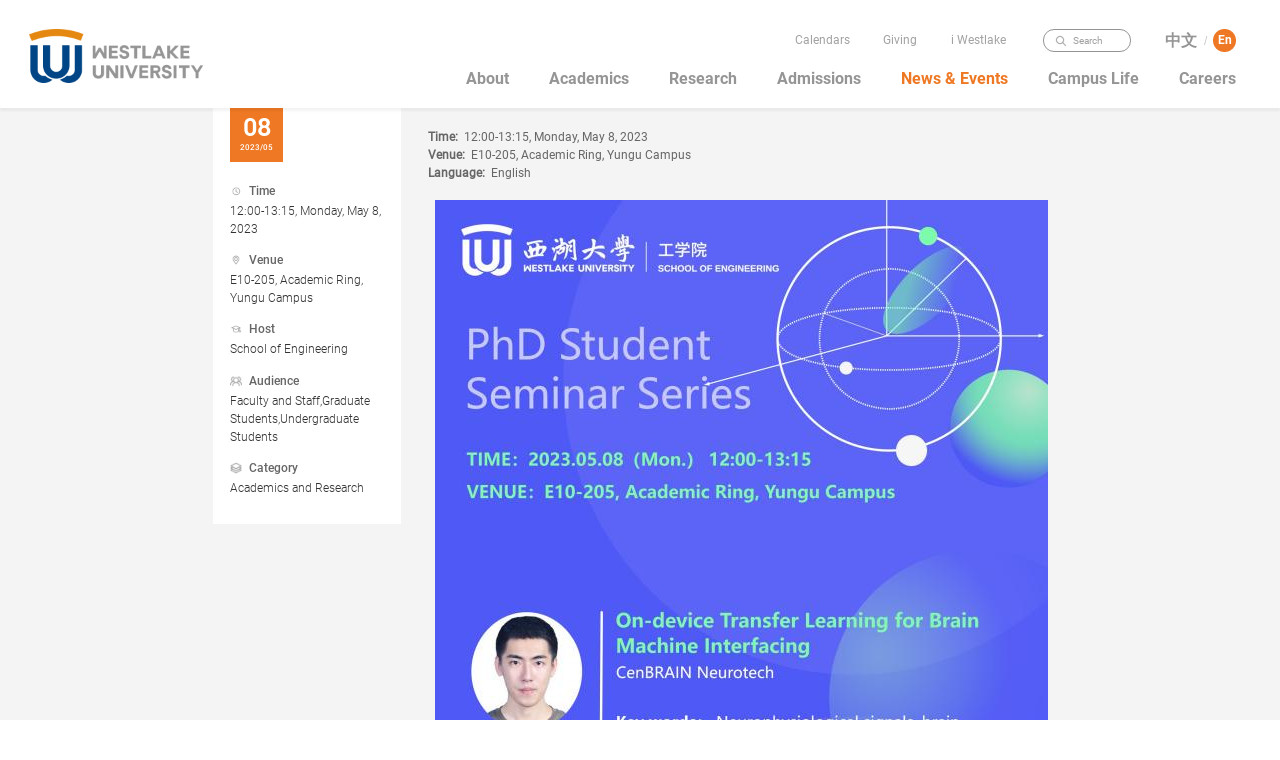

--- FILE ---
content_type: text/html
request_url: https://en.westlake.edu.cn/news_events/EventCalendars/engineering/202305/t20230504_33244.html
body_size: 7044
content:
<!--
 * @Author: llf
 * @Date: 2023-07-28 17:48:11
 * @LastEditors: llf
 * @LastEditTime: 2023-09-18 14:53:56
 * @FilePath: \westlake-web-en\src\eventsDetail\eventsDetail.shtml
 * @Description: 这是默认设置,请设置`customMade`, 打开koroFileHeader查看配置 进行设置: https://github.com/OBKoro1/koro1FileHeader/wiki/%E9%85%8D%E7%BD%AE
-->
<html>

<head>
  <meta charset="utf-8">
  <meta name="renderer" content="webkit|ie-comp|ie-stand">
  <meta name="viewport"
    content="width=device-width,initial-scale=1.0,minimum-scale=1.0,maximum-scale=1.0,user-scalable=no">
  <meta name="format-detection" content="telephone=no">
  <meta name="format-detection" content="email=no">
  <meta name="apple-mobile-web-app-status-bar-style" content="black">
  
  <meta name="title" content="Engineering" />
  <meta name="keywords" content="Engineering" />
  <meta name="description" content="Engineering" />
  <img style="display:none;" src="" alt="Engineering" />
  
  <title>Engineering&nbsp;-&nbsp;Westlake&nbsp;University</title>
<script>
window.nav = "News & Events";
</script>
  <script src="../../../../images/eventsDetail.js"></script>
  <link rel="icon" pre-href="$assetsPublicPathfavicon.ico">
</head>

<body>
  <div class="seo_content">
    <!-- 
     此处填写seo优化代码
     通常直接用 “置标” 填写需要被抓取到的服务端渲染内容
     注：该区域不会显示在页面上
     -->
  </div>
  <div class="body_container">
    <html>

<head>
  <link rel="stylesheet" href="" pre-href="$assetsPublicPathiconfont.css">
  <script src="/images/header.js"></script>
  <div id="headerEn" class="header"></div>
</head>
<style>
.header_top .text_box .line2 .nav_item .first_link {
    cursor: default;
}
</style>
<body>
  <script>
    new header("#headerEn", {
      headerNav: window.nav,
      quickList: [
        {
          text: "Faculty",
          url: "https://my.westlake.edu.cn/",
          target: "_self",
        },
        {
          text: "Students",
          url: "https://my.westlake.edu.cn/",
          target: "_self",
        },
        {
          text: "Staff",
          url: "https://my.westlake.edu.cn/",
          target: "_self",
        },
      ],
      maskObj: {
      
        keywords: "Giving",//当前点击文案（头部Support Us和尾部Giving不同）
        title: "If you are interested in supporting us or making a contribution, please contact:",
        brief: "Westlake Education Foundation",
        list: [
        
          
          {
            icon: "https://en.westlake.edu.cn/others/footer/202310/W020231031345246180375.png",
            name: "Phone",
            text: "+86(0)571 8688 6859",
          },
          
          
          {
            icon: "https://en.westlake.edu.cn/others/footer/202310/W020231031345246363754.png",
            name: "E-Mail",
            text: "office@wefoundation.org.cn",
          },
          
          
          {
            icon: "https://en.westlake.edu.cn/others/footer/202310/W020231031345246483234.png",
            name: "Fax",
            text: "+86(0)571 8527 1986",
          }
          
        
        ]
      
      },
      // 跳转到搜索页searchList
      callback: (keywords) => {
        console.log("home-keywords ", keywords);
        window.location.href = "/others/search/?keywords=" + keywords;
      },
      homeObj: {
        url: "https://en.westlake.edu.cn/",
        target: "_self",
      },
      chineseObj: {
        url: "https://www.westlake.edu.cn/",
        target: "_self",
      },
      quickLink: [
        {
          text: "Calendars",
          url: "https://en.westlake.edu.cn/news_events/EventCalendars/",
          target: "_self",
        },
        {
          text: "Giving",
          // url: "#",
          // target: "_self",
        },
        {
          text: "i Westlake",
          url: "#",
          target: "_self",
        },
      ],
      navList: [
      
        {
          text: "About",
          // active: "about".includes((function () {
          //   var link = window.location.href;
          //   var parts = link.split('/');
          //   // 去掉parts数组中的空白值
          //   var newArr = parts.filter((item) => {
          //     return item && item.trim();
          //   });
          //   var enIndex = newArr.indexOf('officialweb-test.westlake.edu.cn');
          //   if (enIndex !== -1 && enIndex + 1 < newArr.length) {
          //     var firstWord = newArr[enIndex + 1];
          //     // console.log(firstWord);
          //     return firstWord;
          //   }
          // })()),
          //url: "https://en.westlake.edu.cn/about/",
          // target: "_self",
          imgUrl: "https://en.westlake.edu.cn/about/images/P020231207514705804801.jpg",
          children: [
          
            {
              text: "Message from the President",
              // active: "message_from_president".includes((function () {
              //   var link = window.location.href;
              //   var parts = link.split('/');
              //   // 去掉parts数组中的空白值
              //   var newArr = parts.filter((item) => {
              //     return item && item.trim();
              //   });
              //   var enIndex = newArr.indexOf('officialweb-test.westlake.edu.cn');
              //   if (enIndex !== -1 && enIndex + 1 < newArr.length) {
              //     var firstWord = newArr[enIndex + 2];
              //     // console.log(firstWord);
              //     return firstWord;
              //   }
              // })()),
              url: "https://en.westlake.edu.cn/about/message_from_president/",
              target: "_self",
            },
          
            {
              text: "Facts & History",
              // active: "facts_history".includes((function () {
              //   var link = window.location.href;
              //   var parts = link.split('/');
              //   // 去掉parts数组中的空白值
              //   var newArr = parts.filter((item) => {
              //     return item && item.trim();
              //   });
              //   var enIndex = newArr.indexOf('officialweb-test.westlake.edu.cn');
              //   if (enIndex !== -1 && enIndex + 1 < newArr.length) {
              //     var firstWord = newArr[enIndex + 2];
              //     // console.log(firstWord);
              //     return firstWord;
              //   }
              // })()),
              url: "https://en.westlake.edu.cn/about/facts_history/",
              target: "_self",
            },
          
            {
              text: "Leadership & Organization",
              // active: "leadership_organization".includes((function () {
              //   var link = window.location.href;
              //   var parts = link.split('/');
              //   // 去掉parts数组中的空白值
              //   var newArr = parts.filter((item) => {
              //     return item && item.trim();
              //   });
              //   var enIndex = newArr.indexOf('officialweb-test.westlake.edu.cn');
              //   if (enIndex !== -1 && enIndex + 1 < newArr.length) {
              //     var firstWord = newArr[enIndex + 2];
              //     // console.log(firstWord);
              //     return firstWord;
              //   }
              // })()),
              url: "https://en.westlake.edu.cn/about/leadership_organization/",
              target: "_self",
            },
          
            {
              text: "Faculty",
              // active: "faculty".includes((function () {
              //   var link = window.location.href;
              //   var parts = link.split('/');
              //   // 去掉parts数组中的空白值
              //   var newArr = parts.filter((item) => {
              //     return item && item.trim();
              //   });
              //   var enIndex = newArr.indexOf('officialweb-test.westlake.edu.cn');
              //   if (enIndex !== -1 && enIndex + 1 < newArr.length) {
              //     var firstWord = newArr[enIndex + 2];
              //     // console.log(firstWord);
              //     return firstWord;
              //   }
              // })()),
              url: "https://en.westlake.edu.cn/about/faculty/",
              target: "_self",
            },
          
            {
              text: "Partnerships",
              // active: "partnerships".includes((function () {
              //   var link = window.location.href;
              //   var parts = link.split('/');
              //   // 去掉parts数组中的空白值
              //   var newArr = parts.filter((item) => {
              //     return item && item.trim();
              //   });
              //   var enIndex = newArr.indexOf('officialweb-test.westlake.edu.cn');
              //   if (enIndex !== -1 && enIndex + 1 < newArr.length) {
              //     var firstWord = newArr[enIndex + 2];
              //     // console.log(firstWord);
              //     return firstWord;
              //   }
              // })()),
              url: "https://en.westlake.edu.cn/about/partnerships/",
              target: "_self",
            },
          
            {
              text: "Contact Us",
              // active: "contact_us".includes((function () {
              //   var link = window.location.href;
              //   var parts = link.split('/');
              //   // 去掉parts数组中的空白值
              //   var newArr = parts.filter((item) => {
              //     return item && item.trim();
              //   });
              //   var enIndex = newArr.indexOf('officialweb-test.westlake.edu.cn');
              //   if (enIndex !== -1 && enIndex + 1 < newArr.length) {
              //     var firstWord = newArr[enIndex + 2];
              //     // console.log(firstWord);
              //     return firstWord;
              //   }
              // })()),
              url: "https://en.westlake.edu.cn/about/contact_us/",
              target: "_self",
            },
          
            {
              text: "Resources",
              // active: "VIS".includes((function () {
              //   var link = window.location.href;
              //   var parts = link.split('/');
              //   // 去掉parts数组中的空白值
              //   var newArr = parts.filter((item) => {
              //     return item && item.trim();
              //   });
              //   var enIndex = newArr.indexOf('officialweb-test.westlake.edu.cn');
              //   if (enIndex !== -1 && enIndex + 1 < newArr.length) {
              //     var firstWord = newArr[enIndex + 2];
              //     // console.log(firstWord);
              //     return firstWord;
              //   }
              // })()),
              url: "https://en.westlake.edu.cn/about/VIS/",
              target: "_self",
            },
          
          ],
        },
      
      
        {
          text: "Academics",
          // active: "academics".includes((function () {
          //   var link = window.location.href;
          //   var parts = link.split('/');
          //   // 去掉parts数组中的空白值
          //   var newArr = parts.filter((item) => {
          //     return item && item.trim();
          //   });
          //   var enIndex = newArr.indexOf('officialweb-test.westlake.edu.cn');
          //   if (enIndex !== -1 && enIndex + 1 < newArr.length) {
          //     var firstWord = newArr[enIndex + 1];
          //     // console.log(firstWord);
          //     return firstWord;
          //   }
          // })()),
          // url: "https://en.westlake.edu.cn/academics/",
          // target: "_self",
          imgUrl: "https://en.westlake.edu.cn/academics/images/P020231207529674619423.jpeg",
          children: [
          
            {
              text: "Undergraduate Studies",
              // active: "undergraduate_studies".includes((function () {
              //   var link = window.location.href;
              //   var parts = link.split('/');
              //   // 去掉parts数组中的空白值
              //   var newArr = parts.filter((item) => {
              //     return item && item.trim();
              //   });
              //   var enIndex = newArr.indexOf('officialweb-test.westlake.edu.cn');
              //   if (enIndex !== -1 && enIndex + 1 < newArr.length) {
              //     var firstWord = newArr[enIndex + 2];
              //     // console.log(firstWord);
              //     return firstWord;
              //   }
              // })()),
              url: "https://en.westlake.edu.cn/academics/undergraduate_studies/",
              target: "_self",
            },
          
            {
              text: "Graduate Studies",
              // active: "graduate_studies".includes((function () {
              //   var link = window.location.href;
              //   var parts = link.split('/');
              //   // 去掉parts数组中的空白值
              //   var newArr = parts.filter((item) => {
              //     return item && item.trim();
              //   });
              //   var enIndex = newArr.indexOf('officialweb-test.westlake.edu.cn');
              //   if (enIndex !== -1 && enIndex + 1 < newArr.length) {
              //     var firstWord = newArr[enIndex + 2];
              //     // console.log(firstWord);
              //     return firstWord;
              //   }
              // })()),
              url: "https://en.westlake.edu.cn/academics/graduate_studies/",
              target: "_self",
            },
          
          
            {
              text: "School of Science",
              // active: "".includes((function () {
              //   var link = window.location.href;
              //   var parts = link.split('/');
              //   // 去掉parts数组中的空白值
              //   var newArr = parts.filter((item) => {
              //     return item && item.trim();
              //   });
              //   var enIndex = newArr.indexOf('officialweb-test.westlake.edu.cn');
              //   if (enIndex !== -1 && enIndex + 1 < newArr.length) {
              //     var firstWord = newArr[enIndex + 2];
              //     // console.log(firstWord);
              //     return firstWord;
              //   }
              // })()),
              url: "https://science.westlake.edu.cn/en/",
              target: "_blank",
            },
          
            {
              text: "School of Engineering",
              // active: "".includes((function () {
              //   var link = window.location.href;
              //   var parts = link.split('/');
              //   // 去掉parts数组中的空白值
              //   var newArr = parts.filter((item) => {
              //     return item && item.trim();
              //   });
              //   var enIndex = newArr.indexOf('officialweb-test.westlake.edu.cn');
              //   if (enIndex !== -1 && enIndex + 1 < newArr.length) {
              //     var firstWord = newArr[enIndex + 2];
              //     // console.log(firstWord);
              //     return firstWord;
              //   }
              // })()),
              url: "https://en-soe.westlake.edu.cn/",
              target: "_blank",
            },
          
            {
              text: "School of Life Sciences",
              // active: "".includes((function () {
              //   var link = window.location.href;
              //   var parts = link.split('/');
              //   // 去掉parts数组中的空白值
              //   var newArr = parts.filter((item) => {
              //     return item && item.trim();
              //   });
              //   var enIndex = newArr.indexOf('officialweb-test.westlake.edu.cn');
              //   if (enIndex !== -1 && enIndex + 1 < newArr.length) {
              //     var firstWord = newArr[enIndex + 2];
              //     // console.log(firstWord);
              //     return firstWord;
              //   }
              // })()),
              url: "https://lifesciences.westlake.edu.cn",
              target: "_blank",
            },
          
            {
              text: "School of Medicine",
              // active: "".includes((function () {
              //   var link = window.location.href;
              //   var parts = link.split('/');
              //   // 去掉parts数组中的空白值
              //   var newArr = parts.filter((item) => {
              //     return item && item.trim();
              //   });
              //   var enIndex = newArr.indexOf('officialweb-test.westlake.edu.cn');
              //   if (enIndex !== -1 && enIndex + 1 < newArr.length) {
              //     var firstWord = newArr[enIndex + 2];
              //     // console.log(firstWord);
              //     return firstWord;
              //   }
              // })()),
              url: "https://medicine.westlake.edu.cn/en",
              target: "_blank",
            },
          
            {
              text: "Westlake Fellows Program",
              // active: "".includes((function () {
              //   var link = window.location.href;
              //   var parts = link.split('/');
              //   // 去掉parts数组中的空白值
              //   var newArr = parts.filter((item) => {
              //     return item && item.trim();
              //   });
              //   var enIndex = newArr.indexOf('officialweb-test.westlake.edu.cn');
              //   if (enIndex !== -1 && enIndex + 1 < newArr.length) {
              //     var firstWord = newArr[enIndex + 2];
              //     // console.log(firstWord);
              //     return firstWord;
              //   }
              // })()),
              url: "https://westlakefellows.westlake.edu.cn/",
              target: "_blank",
            },
          
          
            {
              text: "Academic Calendar",
              // active: "academic_calendar".includes((function () {
              //   var link = window.location.href;
              //   var parts = link.split('/');
              //   // 去掉parts数组中的空白值
              //   var newArr = parts.filter((item) => {
              //     return item && item.trim();
              //   });
              //   var enIndex = newArr.indexOf('officialweb-test.westlake.edu.cn');
              //   if (enIndex !== -1 && enIndex + 1 < newArr.length) {
              //     var firstWord = newArr[enIndex + 2];
              //     // console.log(firstWord);
              //     return firstWord;
              //   }
              // })()),
              url: "https://en.westlake.edu.cn/academics/academic_calendar/",
              target: "_self",
            },
          
          ],
        },
      
      
        {
          text: "Research",
          // active: "research".includes((function () {
          //   var link = window.location.href;
          //   var parts = link.split('/');
          //   // 去掉parts数组中的空白值
          //   var newArr = parts.filter((item) => {
          //     return item && item.trim();
          //   });
          //   var enIndex = newArr.indexOf('officialweb-test.westlake.edu.cn');
          //   if (enIndex !== -1 && enIndex + 1 < newArr.length) {
          //     var firstWord = newArr[enIndex + 1];
          //     // console.log(firstWord);
          //     return firstWord;
          //   }
          // })()),
          // url: "https://en.westlake.edu.cn/research/",
          // target: "_self",
          imgUrl: "https://en.westlake.edu.cn/research/images/P020231207545766750329.jpg",
          children: [
          
            {
              text: "Research at Westlake",
              // active: "research_at_westlake".includes((function () {
              //   var link = window.location.href;
              //   var parts = link.split('/');
              //   // 去掉parts数组中的空白值
              //   var newArr = parts.filter((item) => {
              //     return item && item.trim();
              //   });
              //   var enIndex = newArr.indexOf('officialweb-test.westlake.edu.cn');
              //   if (enIndex !== -1 && enIndex + 1 < newArr.length) {
              //     var firstWord = newArr[enIndex + 2];
              //     // console.log(firstWord);
              //     return firstWord;
              //   }
              // })()),
              url: "https://en.westlake.edu.cn/research/research_at_westlake/",
              target: "_self",
            },
          
            {
              text: "Centers & Institutes",
              // active: "centers_institutes".includes((function () {
              //   var link = window.location.href;
              //   var parts = link.split('/');
              //   // 去掉parts数组中的空白值
              //   var newArr = parts.filter((item) => {
              //     return item && item.trim();
              //   });
              //   var enIndex = newArr.indexOf('officialweb-test.westlake.edu.cn');
              //   if (enIndex !== -1 && enIndex + 1 < newArr.length) {
              //     var firstWord = newArr[enIndex + 2];
              //     // console.log(firstWord);
              //     return firstWord;
              //   }
              // })()),
              url: "https://en.westlake.edu.cn/research/centers_institutes/",
              target: "_self",
            },
          
            {
              text: "Research Facilities",
              // active: "research_facilities".includes((function () {
              //   var link = window.location.href;
              //   var parts = link.split('/');
              //   // 去掉parts数组中的空白值
              //   var newArr = parts.filter((item) => {
              //     return item && item.trim();
              //   });
              //   var enIndex = newArr.indexOf('officialweb-test.westlake.edu.cn');
              //   if (enIndex !== -1 && enIndex + 1 < newArr.length) {
              //     var firstWord = newArr[enIndex + 2];
              //     // console.log(firstWord);
              //     return firstWord;
              //   }
              // })()),
              url: "https://en.westlake.edu.cn/research/research_facilities/",
              target: "_self",
            },
          
            {
              text: "Innovation",
              // active: "innovation".includes((function () {
              //   var link = window.location.href;
              //   var parts = link.split('/');
              //   // 去掉parts数组中的空白值
              //   var newArr = parts.filter((item) => {
              //     return item && item.trim();
              //   });
              //   var enIndex = newArr.indexOf('officialweb-test.westlake.edu.cn');
              //   if (enIndex !== -1 && enIndex + 1 < newArr.length) {
              //     var firstWord = newArr[enIndex + 2];
              //     // console.log(firstWord);
              //     return firstWord;
              //   }
              // })()),
              url: "https://en.westlake.edu.cn/research/innovation/",
              target: "_self",
            },
          
          ],
        },
      
      
        {
          text: "Admissions",
          // active: "admissions".includes((function () {
          //   var link = window.location.href;
          //   var parts = link.split('/');
          //   // 去掉parts数组中的空白值
          //   var newArr = parts.filter((item) => {
          //     return item && item.trim();
          //   });
          //   var enIndex = newArr.indexOf('officialweb-test.westlake.edu.cn');
          //   if (enIndex !== -1 && enIndex + 1 < newArr.length) {
          //     var firstWord = newArr[enIndex + 1];
          //     // console.log(firstWord);
          //     return firstWord;
          //   }
          // })()),
          // url: "https://en.westlake.edu.cn/admissions/",
          // target: "_self",
          imgUrl: "https://en.westlake.edu.cn/admissions/images/P020231207545844047240.jpg",
          children: [
          
            {
              text: "Undergraduate",
              // active: "International_Undergraduate".includes((function () {
              //   var link = window.location.href;
              //   var parts = link.split('/');
              //   // 去掉parts数组中的空白值
              //   var newArr = parts.filter((item) => {
              //     return item && item.trim();
              //   });
              //   var enIndex = newArr.indexOf('officialweb-test.westlake.edu.cn');
              //   if (enIndex !== -1 && enIndex + 1 < newArr.length) {
              //     var firstWord = newArr[enIndex + 2];
              //     // console.log(firstWord);
              //     return firstWord;
              //   }
              // })()),
              url: "https://en.westlake.edu.cn/admissions/International_Undergraduate/",
              target: "_blank",
            },
          
          //sss
          
            {
              text: "Graduate",
              // active: "graduate".includes((function () {
              //   var link = window.location.href;
              //   var parts = link.split('/');
              //   // 去掉parts数组中的空白值
              //   var newArr = parts.filter((item) => {
              //     return item && item.trim();
              //   });
              //   var enIndex = newArr.indexOf('officialweb-test.westlake.edu.cn');
              //   if (enIndex !== -1 && enIndex + 1 < newArr.length) {
              //     var firstWord = newArr[enIndex + 2];
              //     // console.log(firstWord);
              //     return firstWord;
              //   }
              // })()),
              url: "https://en.westlake.edu.cn/admissions/graduate/",
              target: "_self",
            },
          
            {
              text: "International Students",
              // active: "international_students".includes((function () {
              //   var link = window.location.href;
              //   var parts = link.split('/');
              //   // 去掉parts数组中的空白值
              //   var newArr = parts.filter((item) => {
              //     return item && item.trim();
              //   });
              //   var enIndex = newArr.indexOf('officialweb-test.westlake.edu.cn');
              //   if (enIndex !== -1 && enIndex + 1 < newArr.length) {
              //     var firstWord = newArr[enIndex + 2];
              //     // console.log(firstWord);
              //     return firstWord;
              //   }
              // })()),
              url: "https://en.westlake.edu.cn/admissions/international_students/",
              target: "_self",
            },
          
            {
              text: "Short-term Programs",
              // active: "summer_sessions".includes((function () {
              //   var link = window.location.href;
              //   var parts = link.split('/');
              //   // 去掉parts数组中的空白值
              //   var newArr = parts.filter((item) => {
              //     return item && item.trim();
              //   });
              //   var enIndex = newArr.indexOf('officialweb-test.westlake.edu.cn');
              //   if (enIndex !== -1 && enIndex + 1 < newArr.length) {
              //     var firstWord = newArr[enIndex + 2];
              //     // console.log(firstWord);
              //     return firstWord;
              //   }
              // })()),
              url: "https://en.westlake.edu.cn/admissions/summer_sessions/",
              target: "_self",
            },
          
            {
              text: "Admitted Students",
              // active: "admitted_students".includes((function () {
              //   var link = window.location.href;
              //   var parts = link.split('/');
              //   // 去掉parts数组中的空白值
              //   var newArr = parts.filter((item) => {
              //     return item && item.trim();
              //   });
              //   var enIndex = newArr.indexOf('officialweb-test.westlake.edu.cn');
              //   if (enIndex !== -1 && enIndex + 1 < newArr.length) {
              //     var firstWord = newArr[enIndex + 2];
              //     // console.log(firstWord);
              //     return firstWord;
              //   }
              // })()),
              url: "https://en.westlake.edu.cn/admissions/admitted_students/",
              target: "_self",
            },
          
            {
              text: "Financial Aid & Scholarships",
              // active: "financial_aid".includes((function () {
              //   var link = window.location.href;
              //   var parts = link.split('/');
              //   // 去掉parts数组中的空白值
              //   var newArr = parts.filter((item) => {
              //     return item && item.trim();
              //   });
              //   var enIndex = newArr.indexOf('officialweb-test.westlake.edu.cn');
              //   if (enIndex !== -1 && enIndex + 1 < newArr.length) {
              //     var firstWord = newArr[enIndex + 2];
              //     // console.log(firstWord);
              //     return firstWord;
              //   }
              // })()),
              url: "https://en.westlake.edu.cn/admissions/financial_aid/",
              target: "_self",
            },
          
          ],
        },
      
      
        {
          text: "News & Events",
          // active: "news_events".includes((function () {
          //   var link = window.location.href;
          //   var parts = link.split('/');
          //   // 去掉parts数组中的空白值
          //   var newArr = parts.filter((item) => {
          //     return item && item.trim();
          //   });
          //   var enIndex = newArr.indexOf('officialweb-test.westlake.edu.cn');
          //   if (enIndex !== -1 && enIndex + 1 < newArr.length) {
          //     var firstWord = newArr[enIndex + 1];
          //     // console.log(firstWord);
          //     return firstWord;
          //   }
          // })()),
          // url: "https://en.westlake.edu.cn/news_events/",
          // target: "_self",
          imgUrl: "https://en.westlake.edu.cn/news_events/images/P020250327394128441621.jpg",
          children: [
          
            {
              text: "Westlake News",
              // active: "westlakenews".includes((function () {
              //   var link = window.location.href;
              //   var parts = link.split('/');
              //   // 去掉parts数组中的空白值
              //   var newArr = parts.filter((item) => {
              //     return item && item.trim();
              //   });
              //   var enIndex = newArr.indexOf('officialweb-test.westlake.edu.cn');
              //   if (enIndex !== -1 && enIndex + 1 < newArr.length) {
              //     var firstWord = newArr[enIndex + 2];
              //     // console.log(firstWord);
              //     return firstWord;
              //   }
              // })()),
              url: "https://en.westlake.edu.cn/news_events/westlakenews/",
              target: "_self",
            },
          
            {
              text: "Event Calendars",
              // active: "EventCalendars".includes((function () {
              //   var link = window.location.href;
              //   var parts = link.split('/');
              //   // 去掉parts数组中的空白值
              //   var newArr = parts.filter((item) => {
              //     return item && item.trim();
              //   });
              //   var enIndex = newArr.indexOf('officialweb-test.westlake.edu.cn');
              //   if (enIndex !== -1 && enIndex + 1 < newArr.length) {
              //     var firstWord = newArr[enIndex + 2];
              //     // console.log(firstWord);
              //     return firstWord;
              //   }
              // })()),
              url: "https://en.westlake.edu.cn/news_events/EventCalendars/",
              target: "_self",
            },
          
            {
              text: "Gallery",
              // active: "gallery".includes((function () {
              //   var link = window.location.href;
              //   var parts = link.split('/');
              //   // 去掉parts数组中的空白值
              //   var newArr = parts.filter((item) => {
              //     return item && item.trim();
              //   });
              //   var enIndex = newArr.indexOf('officialweb-test.westlake.edu.cn');
              //   if (enIndex !== -1 && enIndex + 1 < newArr.length) {
              //     var firstWord = newArr[enIndex + 2];
              //     // console.log(firstWord);
              //     return firstWord;
              //   }
              // })()),
              url: "https://en.westlake.edu.cn/news_events/gallery/",
              target: "_self",
            },
          
          ],
        },
      
        {
          text: "Campus Life",
          // active: "campus_life".includes((function () {
          //   var link = window.location.href;
          //   var parts = link.split('/');
          //   // 去掉parts数组中的空白值
          //   var newArr = parts.filter((item) => {
          //     return item && item.trim();
          //   });
          //   var enIndex = newArr.indexOf('officialweb-test.westlake.edu.cn');
          //   if (enIndex !== -1 && enIndex + 1 < newArr.length) {
          //     var firstWord = newArr[enIndex + 1];
          //     // console.log(firstWord);
          //     return firstWord;
          //   }
          // })()),
          // url: "https://en.westlake.edu.cn/campus_life/",
          // target: "_self",
          imgUrl: "https://en.westlake.edu.cn/campus_life/images/P020231207545964733419.jpg",
          children: [
          
            {
              text: "Visit Westlake",
              // active: "visit_westlake".includes((function () {
              //   var link = window.location.href;
              //   var parts = link.split('/');
              //   // 去掉parts数组中的空白值
              //   var newArr = parts.filter((item) => {
              //     return item && item.trim();
              //   });
              //   var enIndex = newArr.indexOf('officialweb-test.westlake.edu.cn');
              //   if (enIndex !== -1 && enIndex + 1 < newArr.length) {
              //     var firstWord = newArr[enIndex + 2];
              //     // console.log(firstWord);
              //     return firstWord;
              //   }
              // })()),
              url: "https://en.westlake.edu.cn/campus_life/visit_westlake/",
              target: "_self",
            },
          
            {
              text: "Westlake Residential College",
              // active: "westlake_residential_college".includes((function () {
              //   var link = window.location.href;
              //   var parts = link.split('/');
              //   // 去掉parts数组中的空白值
              //   var newArr = parts.filter((item) => {
              //     return item && item.trim();
              //   });
              //   var enIndex = newArr.indexOf('officialweb-test.westlake.edu.cn');
              //   if (enIndex !== -1 && enIndex + 1 < newArr.length) {
              //     var firstWord = newArr[enIndex + 2];
              //     // console.log(firstWord);
              //     return firstWord;
              //   }
              // })()),
              url: "https://en.westlake.edu.cn/campus_life/westlake_residential_college/",
              target: "_self",
            },
          
            {
              text: "Housing & Dining",
              // active: "housing_dining".includes((function () {
              //   var link = window.location.href;
              //   var parts = link.split('/');
              //   // 去掉parts数组中的空白值
              //   var newArr = parts.filter((item) => {
              //     return item && item.trim();
              //   });
              //   var enIndex = newArr.indexOf('officialweb-test.westlake.edu.cn');
              //   if (enIndex !== -1 && enIndex + 1 < newArr.length) {
              //     var firstWord = newArr[enIndex + 2];
              //     // console.log(firstWord);
              //     return firstWord;
              //   }
              // })()),
              url: "https://en.westlake.edu.cn/campus_life/housing_dining/",
              target: "_self",
            },
          
            {
              text: "Fitness & Recreation",
              // active: "fitness_recreation".includes((function () {
              //   var link = window.location.href;
              //   var parts = link.split('/');
              //   // 去掉parts数组中的空白值
              //   var newArr = parts.filter((item) => {
              //     return item && item.trim();
              //   });
              //   var enIndex = newArr.indexOf('officialweb-test.westlake.edu.cn');
              //   if (enIndex !== -1 && enIndex + 1 < newArr.length) {
              //     var firstWord = newArr[enIndex + 2];
              //     // console.log(firstWord);
              //     return firstWord;
              //   }
              // })()),
              url: "https://en.westlake.edu.cn/campus_life/fitness_recreation/",
              target: "_self",
            },
          
            {
              text: "Student Groups & Activities",
              // active: "student_groups_activities".includes((function () {
              //   var link = window.location.href;
              //   var parts = link.split('/');
              //   // 去掉parts数组中的空白值
              //   var newArr = parts.filter((item) => {
              //     return item && item.trim();
              //   });
              //   var enIndex = newArr.indexOf('officialweb-test.westlake.edu.cn');
              //   if (enIndex !== -1 && enIndex + 1 < newArr.length) {
              //     var firstWord = newArr[enIndex + 2];
              //     // console.log(firstWord);
              //     return firstWord;
              //   }
              // })()),
              url: "https://en.westlake.edu.cn/campus_life/student_groups_activities/",
              target: "_self",
            },
          
            {
              text: "Health & Wellness",
              // active: "health_wellness".includes((function () {
              //   var link = window.location.href;
              //   var parts = link.split('/');
              //   // 去掉parts数组中的空白值
              //   var newArr = parts.filter((item) => {
              //     return item && item.trim();
              //   });
              //   var enIndex = newArr.indexOf('officialweb-test.westlake.edu.cn');
              //   if (enIndex !== -1 && enIndex + 1 < newArr.length) {
              //     var firstWord = newArr[enIndex + 2];
              //     // console.log(firstWord);
              //     return firstWord;
              //   }
              // })()),
              url: "https://en.westlake.edu.cn/campus_life/health_wellness/",
              target: "_self",
            },
          
            {
              text: "Life in Hangzhou",
              // active: "life_in_hangzhou".includes((function () {
              //   var link = window.location.href;
              //   var parts = link.split('/');
              //   // 去掉parts数组中的空白值
              //   var newArr = parts.filter((item) => {
              //     return item && item.trim();
              //   });
              //   var enIndex = newArr.indexOf('officialweb-test.westlake.edu.cn');
              //   if (enIndex !== -1 && enIndex + 1 < newArr.length) {
              //     var firstWord = newArr[enIndex + 2];
              //     // console.log(firstWord);
              //     return firstWord;
              //   }
              // })()),
              url: "https://en.westlake.edu.cn/campus_life/life_in_hangzhou/",
              target: "_self",
            },
          
          ],
        },
      
        {
          text: "Careers",
          // active: "careers".includes((function () {
          //   var link = window.location.href;
          //   var parts = link.split('/');
          //   // 去掉parts数组中的空白值
          //   var newArr = parts.filter((item) => {
          //     return item && item.trim();
          //   });
          //   var enIndex = newArr.indexOf('officialweb-test.westlake.edu.cn');
          //   if (enIndex !== -1 && enIndex + 1 < newArr.length) {
          //     var firstWord = newArr[enIndex + 1];
          //     // console.log(firstWord);
          //     return firstWord;
          //   }
          // })()),
          // url: "https://en.westlake.edu.cn/careers/",
          // target: "_self",
          imgUrl: "https://en.westlake.edu.cn/careers/images/P020231207546043805825.jpg",
          children: [
          
            {
              text: "Open Positions",
              // active: "OpenPositions".includes((function () {
              //   var link = window.location.href;
              //   var parts = link.split('/');
              //   // 去掉parts数组中的空白值
              //   var newArr = parts.filter((item) => {
              //     return item && item.trim();
              //   });
              //   var enIndex = newArr.indexOf('officialweb-test.westlake.edu.cn');
              //   if (enIndex !== -1 && enIndex + 1 < newArr.length) {
              //     var firstWord = newArr[enIndex + 2];
              //     // console.log(firstWord);
              //     return firstWord;
              //   }
              // })()),
              url: "https://en.westlake.edu.cn/careers/OpenPositions/",
              target: "_self",
            },
          
          ],
        },
      
      ],
      mounted: function () {
        var $el = $(this.$el);
      },
    });
  </script>
</body>

</html>
    <div id="app"></div>
    <!-- <script src="../../images/footer.js"></script>
<div id="footerEn" class="footer"></div>
<script>
  new footer("#footerEn", {
  })
 </script> --><!--
 * @Author: Qian.qianchen
 * @Date: 2021-05-28 15:47:58
 * @LastEditors: llf
 * @Description: 公共底部静态页面
 * @FilePath: \westlake-web-en\src\footer\footer.shtml
-->
<html>

<head>
  <script src="/images/footer.js"></script>
<script id="_trs_ta_js" src="//ta.trs.cn/c/js/ta.js?mpid=5597" async="async" defer="defer"></script>
<!-- Google tag (gtag.js) -->
  <script async src="https://www.googletagmanager.com/gtag/js?id=G-F6DQ43LNL4"></script>
  <script>
    window.dataLayer = window.dataLayer || [];
    function gtag() { dataLayer.push(arguments); }
    gtag('js', new Date());
    gtag('config', 'G-F6DQ43LNL4');
  </script>
  <script>
    var _hmt = _hmt || [];
    (function () {
      var hm = document.createElement("script");
      hm.src = "https://hm.baidu.com/hm.js?27ab2daf7ee5965ed3dc2b49f7ac67f5";
      var s = document.getElementsByTagName("script")[0];
      s.parentNode.insertBefore(hm, s);
    })();
  </script>
  
</head>

<body>
  <div id="footer" class="footer"></div>
  <script>
    new footer("#footer", {
      firstLine: "FOLLOW US",
      maskObj: {
      
        keywords: "Giving",//当前点击文案（头部Support Us和尾部Giving不同）
        title: "If you are interested in supporting us or making a contribution, please contact:",
        brief: "For any inquiries,<br>Please contact us:",
        list: [
        
          
          {
            icon: "https://en.westlake.edu.cn/others/footer/202310/W020231031345246180375.png",
            name: "Phone",
            text: "+86(0)571 8688 6859",
          },
          
          
          {
            icon: "https://en.westlake.edu.cn/others/footer/202310/W020231031345246363754.png",
            name: "E-Mail",
            text: "office@wefoundation.org.cn",
          },
          
          
          {
            icon: "https://en.westlake.edu.cn/others/footer/202310/W020231031345246483234.png",
            name: "Fax",
            text: "+86(0)571 8527 1986",
          }
          
        
        ]
      
      },
      mediaObj: {
      
        keywords: "Media Request",//当前点击文案（头部Support Us和尾部Giving不同）
        title: "Please contact:",
        brief: "Office of Public Affairs",
        list: [
        
          
          {
            icon: "https://en.westlake.edu.cn/others/footer/202310/W020231031345530659249.png",
            name: "Phone",
            text: "+86(0)571 86886861",
          },
          
          
          {
            icon: "https://en.westlake.edu.cn/others/footer/202310/W020231031345530806912.png",
            name: "E-Mail",
            text: "media@westlake.edu.cn",
          },
          
          
          {
            icon: "https://en.westlake.edu.cn/others/footer/202310/W020231031345530938823.png",
            name: "Fax",
            text: "+86(0)571 88111699",
          }
          
        
        ]
      
      },
      iconList: [
      
      
        {
          imgUrl: "https://en.westlake.edu.cn/others/footer/link_01/202309/W020241230577944214967.png",
          activeImngUrl: "https://en.westlake.edu.cn/others/footer/link_01/202309/W020241230577944371972.png",//移入时展示图标
          url: "https://twitter.com/Westlake_Uni/",
          target: "_self",
        },
      
        {
          imgUrl: "https://en.westlake.edu.cn/others/footer/link_01/202309/W020231008514890532513.png",
          activeImngUrl: "https://en.westlake.edu.cn/others/footer/link_01/202309/W020231008514890665031.png",//移入时展示图标
          url: "https://www.instagram.com/westlake_univ/",
          target: "_self",
        },
      
        {
          imgUrl: "https://en.westlake.edu.cn/others/footer/link_01/202309/W020231008515002248035.png",
          activeImngUrl: "https://en.westlake.edu.cn/others/footer/link_01/202309/W020231008515002375035.png",//移入时展示图标
          url: "https://www.facebook.com/WestlakeUni/",
          target: "_self",
        },
      
        {
          imgUrl: "https://en.westlake.edu.cn/others/footer/link_01/202309/W020231008515209073342.png",
          activeImngUrl: "https://en.westlake.edu.cn/others/footer/link_01/202309/W020231008515208927333.png",//移入时展示图标
          url: "https://www.linkedin.com/school/westlakeuniversity/",
          target: "_self",
        },
      
        {
          imgUrl: "https://en.westlake.edu.cn/others/footer/link_01/202309/W020231008515400012494.png",
          activeImngUrl: "https://en.westlake.edu.cn/others/footer/link_01/202309/W020231008515400195032.png",//移入时展示图标
          url: "https://weibo.com/u/6535729991",
          target: "_self",
        },
      
      
        {
          imgUrl: "https://en.westlake.edu.cn/others/footer/link_01/202309/W020231008515612660562.png",
          activeImngUrl: "https://en.westlake.edu.cn/others/footer/link_01/202309/W020231008515612858149.png",//移入时展示图标
          // url: "#",
          // target: "_self",
          QRcodeUrl: "https://en.westlake.edu.cn/others/footer/link_01/202309/W020230920531173168822.jpg",
        },
      
      
      ],
      schoolList: [
        {
          title: "STUDY WITH US",
          children: [
            {
              text: "Undergraduate Study",
              url: "https://en.westlake.edu.cn/academics/undergraduate_studies/",
              target: "_self",
            },
            {
              text: "Graduate Study",
              url: "https://en.westlake.edu.cn/academics/graduate_studies/",
              target: "_self",
            },
            {
              text: "Summer Sessions",
              url: "https://en.westlake.edu.cn/admissions/summer_sessions/",
              target: "_self",
            },
          ]
        },
        {
          title: "WORK WITH US",
          children: [
            {
              text: "Open Positions",
              url: "https://en.westlake.edu.cn/careers/OpenPositions/",
              target: "_self",
            },
            {
              text: "Our Faculty",
              url: "https://en.westlake.edu.cn/about/faculty/",
              target: "_self",
            },
          ]
        },
        {
          title: "CONTACT US",
          children: [
            {
              text: "Giving",
              // url: "",
              // target: "_self",
            },
            {
              text: "Visit Westlake",
              url: "https://en.westlake.edu.cn/campus_life/visit_westlake/",
              target: "_self",
            },
            {
              text: "Media Request",
              // url: "https://officialweb-test.westlake.edu.cn/careers/OpenPositions/administrative_professional/202309/t20230920_33850.html",
              // target: "_self",
            },
            {
              text: "International Affairs",
              url: "https://international.westlake.edu.cn/",
              target: "_blank",
            },
          ]
        },
      ],
      campusList: [
      
        {
          title: "YUNGU CAMPUS",
          children: [
            "No. 600 Dunyu Road,<br\/>Xihu District, Hangzhou,<br\/>Zhejiang, 310030, P.R. China", 
         
            "<span >E-mail: </span>office@westlake.edu.cn",
          ]
        },
      
        {
          title: "YUNQI CAMPUS",
          children: [
            "No. 18 Shilongshan Road,<br\/>Xihu District, Hangzhou,<br\/>Zhejiang, 310024, P.R. China", 
         
            "<span >E-mail: </span>office@westlake.edu.cn",
          ]
        },
      
      ],
      copyRight: [
        {
          text: "浙ICP备18025489号",
          url: "https://beian.miit.gov.cn/state/outPortal/loginPortal.action#/Integrated/index",
          target: "_self",
        },
        {
          text: "浙公安备33010602007514号",
          url: "https://beian.miit.gov.cn/state/outPortal/loginPortal.action#/Integrated/index",
          target: "_self",
        },
        {
          text: "© 2019-2025 Westlake University. All Rights Reserved",
          url: "https://beian.miit.gov.cn/state/outPortal/loginPortal.action#/Integrated/index",
          target: "_self",
        },
      ],
      right: {
        title: "Contact Westlake",
        brief: "For any inquiries, <br>please contact us:",
        phone: " +86(0)571 8811 1600",
        email: "office@westlake.edu.cn",
        bgImgTop: window.assetsPublicPath + "footer_right_top.png",//右侧顶部背景图带滤镜 暂时不抛去
        bgImg: window.assetsPublicPath + "footer_bottom_right.png",//右侧图片展示
      }
    });
  </script>
</body>

</html>
  </div>
  <script>
    new eventsDetail("#app", {
      //顶部面包屑
      navList: [
        {
          title: "Event Calendars",
          url: "https://en.westlake.edu.cn/news_events/EventCalendars/",
          target: '_self'
        }
      ],
      left: {
        Data: "2023-05-08 12:00:00",
        Time: "12:00-13:15, Monday, May 8, 2023",
        Venue: "E10-205, Academic Ring, Yungu Campus",
        Host: "School of Engineering",
        Audience: "Faculty and Staff,Graduate Students,Undergraduate Students",
        Category: "Academics and Research",
        IconList: [
          {
            imgUrl: window.assetsPublicPath + "eventsdetail_icon_bird.png",
            url: "#",
            target: "_self",
          },
          {
            imgUrl: window.assetsPublicPath + "eventsdetail_icon_camera.png",
            url: "#",
            target: "_self",
          },
          {
            imgUrl: window.assetsPublicPath + "eventsdetail_icon_f.png",
            url: "#",
            target: "_self",
          },
          {
            imgUrl: window.assetsPublicPath + "eventsdetail_icon_in.png",
            url: "#",
            target: "_self",
          },
          {
            imgUrl: window.assetsPublicPath + "eventsdetail_icon_weibo.png",
            url: "#",
            target: "_self",
          },
          {
            imgUrl: window.assetsPublicPath + "eventsdetail_icon_weixin.png",
            url: "#",
            target: "_self",
          },
        ],
      },
      right: {
        title: "51st Doctoral Student Seminar (MSE&EE Session)",
        detailContent: "<div class=\"view TRS_UEDITOR trs_paper_default trs_word trs_web\"><p style=\"text-align: left; orphans: 2; widows: 2; font-size: 16px; margin-top: 0px; margin-bottom: 0px; line-height: 1.5em;\"><span style=\"font-size: 16px; font-family: arial, helvetica, sans-serif;\"><strong style=\"font-size: 12pt; font-family: 宋体, serif; background-color: rgb(255, 255, 255);\"><span style=\"color: rgb(51, 51, 51); font-size: 16px;\">Time: <\/span><\/strong><span style=\"color: rgb(51, 51, 51); font-size: 16px;\">12:00-13:15, Monday, May 8, 2023<\/span><\/span><\/p><p style=\"text-align: left; orphans: 2; widows: 2; background: rgb(255, 255, 255); font-size: 16px; margin-top: 0px; margin-bottom: 0px; line-height: 1.5em;\"><span style=\"font-size: 16px; font-family: arial, helvetica, sans-serif;\"><strong><span style=\"color: rgb(51, 51, 51); font-size: 16px; font-family: arial, helvetica, sans-serif;\">Venue: <\/span><\/strong><span style=\"color: rgb(51, 51, 51); font-size: 16px; font-family: arial, helvetica, sans-serif;\">E10-205, Academic Ring, Yungu Campus<\/span><\/span><\/p><p style=\"text-align: left; orphans: 2; widows: 2; background: rgb(255, 255, 255); font-size: 16px; margin-top: 0px; margin-bottom: 0px; line-height: 1.5em;\"><span style=\"font-size: 16px; font-family: arial, helvetica, sans-serif;\"><strong><span style=\"color: rgb(51, 51, 51); font-size: 16px; font-family: arial, helvetica, sans-serif;\">Language: <\/span><\/strong><span style=\"color: rgb(51, 51, 51); font-size: 16px; font-family: arial, helvetica, sans-serif;\">English<\/span><\/span><\/p><p style=\"text-align: left; orphans: 2; widows: 2; background: rgb(255, 255, 255); font-size: 16px; margin-top: 0px; margin-bottom: 0px; line-height: 1.5em;\"><span style=\"color: rgb(51, 51, 51); font-size: 16px; font-family: arial, helvetica, sans-serif;\"><br\/><\/span><\/p><p style=\"text-align: center; orphans: 2; widows: 2; background: rgb(255, 255, 255); font-size: 16px; margin-top: 0px; margin-bottom: 0px; line-height: 1.5em;\"><a name=\"_GoBack\"><\/a><img src=\".\/W020230926523567971656.jpg\" border=\"0\" data-uploadpic=\"U020230504595832407777_ORIGIN.jpg\" needdownload=\"true\" data-needdownload=\"true\" picname alt=\"\" OLDSRC=\"W020230926523567971656.jpg\" \/><\/p><p style=\"text-align: justify; margin-bottom: 0in; line-height: 0.33in; orphans: 2; widows: 2; background: rgb(255, 255, 255); font-size: 16px;\"><br\/><\/p><p style=\"text-align: justify; orphans: 2; widows: 2; background: rgb(255, 255, 255); margin-top: 0px; margin-bottom: 0px; line-height: 1.5em; font-size: 16px;\"><span data-index=\"9\" style=\"font-family: arial, helvetica, sans-serif; font-size: 16px;\"><strong><span style=\"color: rgb(51, 51, 51); font-family: arial, helvetica, sans-serif; font-size: 16px;\">Contact:<\/span><\/strong><\/span><\/p><p style=\"text-align: justify; orphans: 2; widows: 2; background: rgb(255, 255, 255); margin-top: 0px; margin-bottom: 0px; line-height: 1.5em; font-size: 16px;\"><span data-index=\"9\" style=\"color: rgb(51, 51, 51); font-family: arial, helvetica, sans-serif; font-size: 16px;\">Ms. Chengcheng XIE, School of Engineering<\/span><\/p><p style=\"text-align: justify; orphans: 2; widows: 2; background: rgb(255, 255, 255); margin-top: 0px; margin-bottom: 0px; line-height: 1.5em; font-size: 16px;\"><span data-index=\"9\" style=\"color: rgb(51, 51, 51); font-family: arial, helvetica, sans-serif; font-size: 16px;\">Mr. Yiyang YING, School of Engineering<\/span><\/p><p style=\"line-height: 32px;white-space: normal;margin: 0px;text-align: justify;background: white\"><a href=\"mailto:xiechengcheng@westlake.edu.cn\"><span style=\"font-size: 14px;font-family: 微软雅黑, sans-serif;color: black\">xiechengcheng@westlake.edu.cn<\/span><\/a><\/p><p style=\"white-space: normal\"><a href=\"mailto:xiechengcheng@westlake.edu.cn\" style=\"white-space: normal\"><span style=\"font-family: 微软雅黑, sans-serif;color: black\">yingyiyang@westlake.edu.cn<\/span><\/a><\/p><p style=\"text-align: justify; orphans: 2; widows: 2; background: rgb(255, 255, 255); margin-top: 0px; margin-bottom: 0px; line-height: 1.5em; font-size: 16px;\"><br\/><\/p><p class=\"western\" style=\"margin-bottom: 0in; line-height: 100%; font-size: 16px;\"><br\/><\/p><p class=\"western\" style=\"margin-bottom: 0in; line-height: 100%; font-size: 16px;\"><br\/><\/p><p style=\"font-size: 16px;\"><br\/><\/p><\/div>"
      },
      mounted: function () { },
    });
  </script>

</body>

</html>

--- FILE ---
content_type: application/javascript
request_url: https://en.westlake.edu.cn/images/footer.js
body_size: 143945
content:
!function(t,e){"object"==typeof exports&&"undefined"!=typeof module?module.exports=e():"function"==typeof define&&define.amd?define(e):(t="undefined"!=typeof globalThis?globalThis:t||self).footer=e()}(this,(function(){"use strict";function t(t,e,n){return e in t?Object.defineProperty(t,e,{value:n,enumerable:!0,configurable:!0,writable:!0}):t[e]=n,t}var e="undefined"!=typeof globalThis?globalThis:"undefined"!=typeof window?window:"undefined"!=typeof global?global:"undefined"!=typeof self?self:{},n=function(t){return t&&t.Math==Math&&t},o=n("object"==typeof globalThis&&globalThis)||n("object"==typeof window&&window)||n("object"==typeof self&&self)||n("object"==typeof e&&e)||function(){return this}()||Function("return this")(),r={},i=function(t){try{return!!t()}catch(t){return!0}},a=!i((function(){return 7!=Object.defineProperty({},1,{get:function(){return 7}})[1]})),s={},c={}.propertyIsEnumerable,f=Object.getOwnPropertyDescriptor,l=f&&!c.call({1:2},1);s.f=l?function(t){var e=f(this,t);return!!e&&e.enumerable}:c;var u=function(t,e){return{enumerable:!(1&t),configurable:!(2&t),writable:!(4&t),value:e}},d={}.toString,p=function(t){return d.call(t).slice(8,-1)},v=p,h="".split,m=i((function(){return!Object("z").propertyIsEnumerable(0)}))?function(t){return"String"==v(t)?h.call(t,""):Object(t)}:Object,g=function(t){if(null==t)throw TypeError("Can't call method on "+t);return t},_=m,b=g,y=function(t){return _(b(t))},x=function(t){return"object"==typeof t?null!==t:"function"==typeof t},w=x,O=function(t,e){if(!w(t))return t;var n,o;if(e&&"function"==typeof(n=t.toString)&&!w(o=n.call(t)))return o;if("function"==typeof(n=t.valueOf)&&!w(o=n.call(t)))return o;if(!e&&"function"==typeof(n=t.toString)&&!w(o=n.call(t)))return o;throw TypeError("Can't convert object to primitive value")},C=g,A=function(t){return Object(C(t))},S=A,k={}.hasOwnProperty,E=Object.hasOwn||function(t,e){return k.call(S(t),e)},j=x,R=o.document,$=j(R)&&j(R.createElement),T=function(t){return $?R.createElement(t):{}},I=T,P=!a&&!i((function(){return 7!=Object.defineProperty(I("div"),"a",{get:function(){return 7}}).a})),M=a,N=s,L=u,D=y,F=O,z=E,U=P,B=Object.getOwnPropertyDescriptor;r.f=M?B:function(t,e){if(t=D(t),e=F(e,!0),U)try{return B(t,e)}catch(t){}if(z(t,e))return L(!N.f.call(t,e),t[e])};var V={},G=x,H=function(t){if(!G(t))throw TypeError(String(t)+" is not an object");return t},K=a,Q=P,W=H,Y=O,q=Object.defineProperty;V.f=K?q:function(t,e,n){if(W(t),e=Y(e,!0),W(n),Q)try{return q(t,e,n)}catch(t){}if("get"in n||"set"in n)throw TypeError("Accessors not supported");return"value"in n&&(t[e]=n.value),t};var J=V,X=u,Z=a?function(t,e,n){return J.f(t,e,X(1,n))}:function(t,e,n){return t[e]=n,t},tt={exports:{}},et=o,nt=Z,ot=function(t,e){try{nt(et,t,e)}catch(n){et[t]=e}return e},rt=ot,it="__core-js_shared__",at=o[it]||rt(it,{}),st=at,ct=Function.toString;"function"!=typeof st.inspectSource&&(st.inspectSource=function(t){return ct.call(t)});var ft=st.inspectSource,lt=ft,ut=o.WeakMap,dt="function"==typeof ut&&/native code/.test(lt(ut)),pt={exports:{}},vt=at;(pt.exports=function(t,e){return vt[t]||(vt[t]=void 0!==e?e:{})})("versions",[]).push({version:"3.14.0",mode:"global",copyright:"© 2021 Denis Pushkarev (zloirock.ru)"});var ht,mt,gt,_t=0,bt=Math.random(),yt=function(t){return"Symbol("+String(void 0===t?"":t)+")_"+(++_t+bt).toString(36)},xt=pt.exports,wt=yt,Ot=xt("keys"),Ct=function(t){return Ot[t]||(Ot[t]=wt(t))},At={},St=dt,kt=x,Et=Z,jt=E,Rt=at,$t=Ct,Tt=At,It="Object already initialized",Pt=o.WeakMap;if(St||Rt.state){var Mt=Rt.state||(Rt.state=new Pt),Nt=Mt.get,Lt=Mt.has,Dt=Mt.set;ht=function(t,e){if(Lt.call(Mt,t))throw new TypeError(It);return e.facade=t,Dt.call(Mt,t,e),e},mt=function(t){return Nt.call(Mt,t)||{}},gt=function(t){return Lt.call(Mt,t)}}else{var Ft=$t("state");Tt[Ft]=!0,ht=function(t,e){if(jt(t,Ft))throw new TypeError(It);return e.facade=t,Et(t,Ft,e),e},mt=function(t){return jt(t,Ft)?t[Ft]:{}},gt=function(t){return jt(t,Ft)}}var zt={set:ht,get:mt,has:gt,enforce:function(t){return gt(t)?mt(t):ht(t,{})},getterFor:function(t){return function(e){var n;if(!kt(e)||(n=mt(e)).type!==t)throw TypeError("Incompatible receiver, "+t+" required");return n}}},Ut=o,Bt=Z,Vt=E,Gt=ot,Ht=ft,Kt=zt.get,Qt=zt.enforce,Wt=String(String).split("String");(tt.exports=function(t,e,n,o){var r,i=!!o&&!!o.unsafe,a=!!o&&!!o.enumerable,s=!!o&&!!o.noTargetGet;"function"==typeof n&&("string"!=typeof e||Vt(n,"name")||Bt(n,"name",e),(r=Qt(n)).source||(r.source=Wt.join("string"==typeof e?e:""))),t!==Ut?(i?!s&&t[e]&&(a=!0):delete t[e],a?t[e]=n:Bt(t,e,n)):a?t[e]=n:Gt(e,n)})(Function.prototype,"toString",(function(){return"function"==typeof this&&Kt(this).source||Ht(this)}));var Yt=o,qt=Yt,Jt=o,Xt=function(t){return"function"==typeof t?t:void 0},Zt=function(t,e){return arguments.length<2?Xt(qt[t])||Xt(Jt[t]):qt[t]&&qt[t][e]||Jt[t]&&Jt[t][e]},te={},ee=Math.ceil,ne=Math.floor,oe=function(t){return isNaN(t=+t)?0:(t>0?ne:ee)(t)},re=oe,ie=Math.min,ae=function(t){return t>0?ie(re(t),9007199254740991):0},se=oe,ce=Math.max,fe=Math.min,le=function(t,e){var n=se(t);return n<0?ce(n+e,0):fe(n,e)},ue=y,de=ae,pe=le,ve=function(t){return function(e,n,o){var r,i=ue(e),a=de(i.length),s=pe(o,a);if(t&&n!=n){for(;a>s;)if((r=i[s++])!=r)return!0}else for(;a>s;s++)if((t||s in i)&&i[s]===n)return t||s||0;return!t&&-1}},he={includes:ve(!0),indexOf:ve(!1)},me=E,ge=y,_e=he.indexOf,be=At,ye=function(t,e){var n,o=ge(t),r=0,i=[];for(n in o)!me(be,n)&&me(o,n)&&i.push(n);for(;e.length>r;)me(o,n=e[r++])&&(~_e(i,n)||i.push(n));return i},xe=["constructor","hasOwnProperty","isPrototypeOf","propertyIsEnumerable","toLocaleString","toString","valueOf"],we=ye,Oe=xe.concat("length","prototype");te.f=Object.getOwnPropertyNames||function(t){return we(t,Oe)};var Ce={};Ce.f=Object.getOwnPropertySymbols;var Ae=te,Se=Ce,ke=H,Ee=Zt("Reflect","ownKeys")||function(t){var e=Ae.f(ke(t)),n=Se.f;return n?e.concat(n(t)):e},je=E,Re=Ee,$e=r,Te=V,Ie=function(t,e){for(var n=Re(e),o=Te.f,r=$e.f,i=0;i<n.length;i++){var a=n[i];je(t,a)||o(t,a,r(e,a))}},Pe=i,Me=/#|\.prototype\./,Ne=function(t,e){var n=De[Le(t)];return n==ze||n!=Fe&&("function"==typeof e?Pe(e):!!e)},Le=Ne.normalize=function(t){return String(t).replace(Me,".").toLowerCase()},De=Ne.data={},Fe=Ne.NATIVE="N",ze=Ne.POLYFILL="P",Ue=Ne,Be=o,Ve=r.f,Ge=Z,He=tt.exports,Ke=ot,Qe=Ie,We=Ue,Ye=function(t,e){var n,o,r,i,a,s=t.target,c=t.global,f=t.stat;if(n=c?Be:f?Be[s]||Ke(s,{}):(Be[s]||{}).prototype)for(o in e){if(i=e[o],r=t.noTargetGet?(a=Ve(n,o))&&a.value:n[o],!We(c?o:s+(f?".":"#")+o,t.forced)&&void 0!==r){if(typeof i==typeof r)continue;Qe(i,r)}(t.sham||r&&r.sham)&&Ge(i,"sham",!0),He(n,o,i,t)}},qe=ye,Je=xe,Xe=Object.keys||function(t){return qe(t,Je)},Ze=a,tn=i,en=Xe,nn=Ce,on=s,rn=A,an=m,sn=Object.assign,cn=Object.defineProperty,fn=!sn||tn((function(){if(Ze&&1!==sn({b:1},sn(cn({},"a",{enumerable:!0,get:function(){cn(this,"b",{value:3,enumerable:!1})}}),{b:2})).b)return!0;var t={},e={},n=Symbol(),o="abcdefghijklmnopqrst";return t[n]=7,o.split("").forEach((function(t){e[t]=t})),7!=sn({},t)[n]||en(sn({},e)).join("")!=o}))?function(t,e){for(var n=rn(t),o=arguments.length,r=1,i=nn.f,a=on.f;o>r;)for(var s,c=an(arguments[r++]),f=i?en(c).concat(i(c)):en(c),l=f.length,u=0;l>u;)s=f[u++],Ze&&!a.call(c,s)||(n[s]=c[s]);return n}:sn;Ye({target:"Object",stat:!0,forced:Object.assign!==fn},{assign:fn});var ln=A,un=Xe;Ye({target:"Object",stat:!0,forced:i((function(){un(1)}))},{keys:function(t){return un(ln(t))}});var dn,pn,vn=Zt("navigator","userAgent")||"",hn=vn,mn=o.process,gn=mn&&mn.versions,_n=gn&&gn.v8;_n?pn=(dn=_n.split("."))[0]<4?1:dn[0]+dn[1]:hn&&(!(dn=hn.match(/Edge\/(\d+)/))||dn[1]>=74)&&(dn=hn.match(/Chrome\/(\d+)/))&&(pn=dn[1]);var bn,yn=pn&&+pn,xn=yn,wn=i,On=!!Object.getOwnPropertySymbols&&!wn((function(){var t=Symbol();return!String(t)||!(Object(t)instanceof Symbol)||!Symbol.sham&&xn&&xn<41})),Cn=On&&!Symbol.sham&&"symbol"==typeof Symbol.iterator,An=p,Sn=Array.isArray||function(t){return"Array"==An(t)},kn=V,En=H,jn=Xe,Rn=a?Object.defineProperties:function(t,e){En(t);for(var n,o=jn(e),r=o.length,i=0;r>i;)kn.f(t,n=o[i++],e[n]);return t},$n=Zt("document","documentElement"),Tn=H,In=Rn,Pn=xe,Mn=At,Nn=$n,Ln=T,Dn=Ct("IE_PROTO"),Fn=function(){},zn=function(t){return"<script>"+t+"</"+"script>"},Un=function(){try{bn=document.domain&&new ActiveXObject("htmlfile")}catch(t){}var t,e;Un=bn?function(t){t.write(zn("")),t.close();var e=t.parentWindow.Object;return t=null,e}(bn):((e=Ln("iframe")).style.display="none",Nn.appendChild(e),e.src=String("javascript:"),(t=e.contentWindow.document).open(),t.write(zn("document.F=Object")),t.close(),t.F);for(var n=Pn.length;n--;)delete Un.prototype[Pn[n]];return Un()};Mn[Dn]=!0;var Bn=Object.create||function(t,e){var n;return null!==t?(Fn.prototype=Tn(t),n=new Fn,Fn.prototype=null,n[Dn]=t):n=Un(),void 0===e?n:In(n,e)},Vn={},Gn=y,Hn=te.f,Kn={}.toString,Qn="object"==typeof window&&window&&Object.getOwnPropertyNames?Object.getOwnPropertyNames(window):[];Vn.f=function(t){return Qn&&"[object Window]"==Kn.call(t)?function(t){try{return Hn(t)}catch(t){return Qn.slice()}}(t):Hn(Gn(t))};var Wn=o,Yn=pt.exports,qn=E,Jn=yt,Xn=On,Zn=Cn,to=Yn("wks"),eo=Wn.Symbol,no=Zn?eo:eo&&eo.withoutSetter||Jn,oo=function(t){return qn(to,t)&&(Xn||"string"==typeof to[t])||(Xn&&qn(eo,t)?to[t]=eo[t]:to[t]=no("Symbol."+t)),to[t]},ro={},io=oo;ro.f=io;var ao=Yt,so=E,co=ro,fo=V.f,lo=function(t){var e=ao.Symbol||(ao.Symbol={});so(e,t)||fo(e,t,{value:co.f(t)})},uo=V.f,po=E,vo=oo("toStringTag"),ho=function(t,e,n){t&&!po(t=n?t:t.prototype,vo)&&uo(t,vo,{configurable:!0,value:e})},mo=function(t){if("function"!=typeof t)throw TypeError(String(t)+" is not a function");return t},go=mo,_o=function(t,e,n){if(go(t),void 0===e)return t;switch(n){case 0:return function(){return t.call(e)};case 1:return function(n){return t.call(e,n)};case 2:return function(n,o){return t.call(e,n,o)};case 3:return function(n,o,r){return t.call(e,n,o,r)}}return function(){return t.apply(e,arguments)}},bo=x,yo=Sn,xo=oo("species"),wo=function(t,e){var n;return yo(t)&&("function"!=typeof(n=t.constructor)||n!==Array&&!yo(n.prototype)?bo(n)&&null===(n=n[xo])&&(n=void 0):n=void 0),new(void 0===n?Array:n)(0===e?0:e)},Oo=_o,Co=m,Ao=A,So=ae,ko=wo,Eo=[].push,jo=function(t){var e=1==t,n=2==t,o=3==t,r=4==t,i=6==t,a=7==t,s=5==t||i;return function(c,f,l,u){for(var d,p,v=Ao(c),h=Co(v),m=Oo(f,l,3),g=So(h.length),_=0,b=u||ko,y=e?b(c,g):n||a?b(c,0):void 0;g>_;_++)if((s||_ in h)&&(p=m(d=h[_],_,v),t))if(e)y[_]=p;else if(p)switch(t){case 3:return!0;case 5:return d;case 6:return _;case 2:Eo.call(y,d)}else switch(t){case 4:return!1;case 7:Eo.call(y,d)}return i?-1:o||r?r:y}},Ro={forEach:jo(0),map:jo(1),filter:jo(2),some:jo(3),every:jo(4),find:jo(5),findIndex:jo(6),filterOut:jo(7)},$o=Ye,To=o,Io=Zt,Po=a,Mo=On,No=Cn,Lo=i,Do=E,Fo=Sn,zo=x,Uo=H,Bo=A,Vo=y,Go=O,Ho=u,Ko=Bn,Qo=Xe,Wo=te,Yo=Vn,qo=Ce,Jo=r,Xo=V,Zo=s,tr=Z,er=tt.exports,nr=pt.exports,or=At,rr=yt,ir=oo,ar=ro,sr=lo,cr=ho,fr=zt,lr=Ro.forEach,ur=Ct("hidden"),dr="Symbol",pr=ir("toPrimitive"),vr=fr.set,hr=fr.getterFor(dr),mr=Object.prototype,gr=To.Symbol,_r=Io("JSON","stringify"),br=Jo.f,yr=Xo.f,xr=Yo.f,wr=Zo.f,Or=nr("symbols"),Cr=nr("op-symbols"),Ar=nr("string-to-symbol-registry"),Sr=nr("symbol-to-string-registry"),kr=nr("wks"),Er=To.QObject,jr=!Er||!Er.prototype||!Er.prototype.findChild,Rr=Po&&Lo((function(){return 7!=Ko(yr({},"a",{get:function(){return yr(this,"a",{value:7}).a}})).a}))?function(t,e,n){var o=br(mr,e);o&&delete mr[e],yr(t,e,n),o&&t!==mr&&yr(mr,e,o)}:yr,$r=function(t,e){var n=Or[t]=Ko(gr.prototype);return vr(n,{type:dr,tag:t,description:e}),Po||(n.description=e),n},Tr=No?function(t){return"symbol"==typeof t}:function(t){return Object(t)instanceof gr},Ir=function(t,e,n){t===mr&&Ir(Cr,e,n),Uo(t);var o=Go(e,!0);return Uo(n),Do(Or,o)?(n.enumerable?(Do(t,ur)&&t[ur][o]&&(t[ur][o]=!1),n=Ko(n,{enumerable:Ho(0,!1)})):(Do(t,ur)||yr(t,ur,Ho(1,{})),t[ur][o]=!0),Rr(t,o,n)):yr(t,o,n)},Pr=function(t,e){Uo(t);var n=Vo(e),o=Qo(n).concat(Dr(n));return lr(o,(function(e){Po&&!Mr.call(n,e)||Ir(t,e,n[e])})),t},Mr=function(t){var e=Go(t,!0),n=wr.call(this,e);return!(this===mr&&Do(Or,e)&&!Do(Cr,e))&&(!(n||!Do(this,e)||!Do(Or,e)||Do(this,ur)&&this[ur][e])||n)},Nr=function(t,e){var n=Vo(t),o=Go(e,!0);if(n!==mr||!Do(Or,o)||Do(Cr,o)){var r=br(n,o);return!r||!Do(Or,o)||Do(n,ur)&&n[ur][o]||(r.enumerable=!0),r}},Lr=function(t){var e=xr(Vo(t)),n=[];return lr(e,(function(t){Do(Or,t)||Do(or,t)||n.push(t)})),n},Dr=function(t){var e=t===mr,n=xr(e?Cr:Vo(t)),o=[];return lr(n,(function(t){!Do(Or,t)||e&&!Do(mr,t)||o.push(Or[t])})),o};(Mo||(er((gr=function(){if(this instanceof gr)throw TypeError("Symbol is not a constructor");var t=arguments.length&&void 0!==arguments[0]?String(arguments[0]):void 0,e=rr(t),n=function(t){this===mr&&n.call(Cr,t),Do(this,ur)&&Do(this[ur],e)&&(this[ur][e]=!1),Rr(this,e,Ho(1,t))};return Po&&jr&&Rr(mr,e,{configurable:!0,set:n}),$r(e,t)}).prototype,"toString",(function(){return hr(this).tag})),er(gr,"withoutSetter",(function(t){return $r(rr(t),t)})),Zo.f=Mr,Xo.f=Ir,Jo.f=Nr,Wo.f=Yo.f=Lr,qo.f=Dr,ar.f=function(t){return $r(ir(t),t)},Po&&(yr(gr.prototype,"description",{configurable:!0,get:function(){return hr(this).description}}),er(mr,"propertyIsEnumerable",Mr,{unsafe:!0}))),$o({global:!0,wrap:!0,forced:!Mo,sham:!Mo},{Symbol:gr}),lr(Qo(kr),(function(t){sr(t)})),$o({target:dr,stat:!0,forced:!Mo},{for:function(t){var e=String(t);if(Do(Ar,e))return Ar[e];var n=gr(e);return Ar[e]=n,Sr[n]=e,n},keyFor:function(t){if(!Tr(t))throw TypeError(t+" is not a symbol");if(Do(Sr,t))return Sr[t]},useSetter:function(){jr=!0},useSimple:function(){jr=!1}}),$o({target:"Object",stat:!0,forced:!Mo,sham:!Po},{create:function(t,e){return void 0===e?Ko(t):Pr(Ko(t),e)},defineProperty:Ir,defineProperties:Pr,getOwnPropertyDescriptor:Nr}),$o({target:"Object",stat:!0,forced:!Mo},{getOwnPropertyNames:Lr,getOwnPropertySymbols:Dr}),$o({target:"Object",stat:!0,forced:Lo((function(){qo.f(1)}))},{getOwnPropertySymbols:function(t){return qo.f(Bo(t))}}),_r)&&$o({target:"JSON",stat:!0,forced:!Mo||Lo((function(){var t=gr();return"[null]"!=_r([t])||"{}"!=_r({a:t})||"{}"!=_r(Object(t))}))},{stringify:function(t,e,n){for(var o,r=[t],i=1;arguments.length>i;)r.push(arguments[i++]);if(o=e,(zo(e)||void 0!==t)&&!Tr(t))return Fo(e)||(e=function(t,e){if("function"==typeof o&&(e=o.call(this,t,e)),!Tr(e))return e}),r[1]=e,_r.apply(null,r)}});gr.prototype[pr]||tr(gr.prototype,pr,gr.prototype.valueOf),cr(gr,dr),or[ur]=!0;var Fr=i,zr=yn,Ur=oo("species"),Br=function(t){return zr>=51||!Fr((function(){var e=[];return(e.constructor={})[Ur]=function(){return{foo:1}},1!==e[t](Boolean).foo}))},Vr=Ro.filter;Ye({target:"Array",proto:!0,forced:!Br("filter")},{filter:function(t){return Vr(this,t,arguments.length>1?arguments[1]:void 0)}});var Gr=Ye,Hr=i,Kr=y,Qr=r.f,Wr=a,Yr=Hr((function(){Qr(1)}));Gr({target:"Object",stat:!0,forced:!Wr||Yr,sham:!Wr},{getOwnPropertyDescriptor:function(t,e){return Qr(Kr(t),e)}});var qr={CSSRuleList:0,CSSStyleDeclaration:0,CSSValueList:0,ClientRectList:0,DOMRectList:0,DOMStringList:0,DOMTokenList:1,DataTransferItemList:0,FileList:0,HTMLAllCollection:0,HTMLCollection:0,HTMLFormElement:0,HTMLSelectElement:0,MediaList:0,MimeTypeArray:0,NamedNodeMap:0,NodeList:1,PaintRequestList:0,Plugin:0,PluginArray:0,SVGLengthList:0,SVGNumberList:0,SVGPathSegList:0,SVGPointList:0,SVGStringList:0,SVGTransformList:0,SourceBufferList:0,StyleSheetList:0,TextTrackCueList:0,TextTrackList:0,TouchList:0},Jr=i,Xr=function(t,e){var n=[][t];return!!n&&Jr((function(){n.call(null,e||function(){throw 1},1)}))},Zr=Ro.forEach,ti=o,ei=qr,ni=Xr("forEach")?[].forEach:function(t){return Zr(this,t,arguments.length>1?arguments[1]:void 0)},oi=Z;for(var ri in ei){var ii=ti[ri],ai=ii&&ii.prototype;if(ai&&ai.forEach!==ni)try{oi(ai,"forEach",ni)}catch(t){ai.forEach=ni}}var si=O,ci=V,fi=u,li=function(t,e,n){var o=si(e);o in t?ci.f(t,o,fi(0,n)):t[o]=n},ui=Ee,di=y,pi=r,vi=li;Ye({target:"Object",stat:!0,sham:!a},{getOwnPropertyDescriptors:function(t){for(var e,n,o=di(t),r=pi.f,i=ui(o),a={},s=0;i.length>s;)void 0!==(n=r(o,e=i[s++]))&&vi(a,e,n);return a}});var hi=Ye,mi=a,gi=o,_i=E,bi=x,yi=V.f,xi=Ie,wi=gi.Symbol;if(mi&&"function"==typeof wi&&(!("description"in wi.prototype)||void 0!==wi().description)){var Oi={},Ci=function(){var t=arguments.length<1||void 0===arguments[0]?void 0:String(arguments[0]),e=this instanceof Ci?new wi(t):void 0===t?wi():wi(t);return""===t&&(Oi[e]=!0),e};xi(Ci,wi);var Ai=Ci.prototype=wi.prototype;Ai.constructor=Ci;var Si=Ai.toString,ki="Symbol(test)"==String(wi("test")),Ei=/^Symbol\((.*)\)[^)]+$/;yi(Ai,"description",{configurable:!0,get:function(){var t=bi(this)?this.valueOf():this,e=Si.call(t);if(_i(Oi,t))return"";var n=ki?e.slice(7,-1):e.replace(Ei,"$1");return""===n?void 0:n}}),hi({global:!0,forced:!0},{Symbol:Ci})}var ji={};ji[oo("toStringTag")]="z";var Ri="[object z]"===String(ji),$i=Ri,Ti=p,Ii=oo("toStringTag"),Pi="Arguments"==Ti(function(){return arguments}()),Mi=$i?Ti:function(t){var e,n,o;return void 0===t?"Undefined":null===t?"Null":"string"==typeof(n=function(t,e){try{return t[e]}catch(t){}}(e=Object(t),Ii))?n:Pi?Ti(e):"Object"==(o=Ti(e))&&"function"==typeof e.callee?"Arguments":o},Ni=Mi,Li=Ri?{}.toString:function(){return"[object "+Ni(this)+"]"},Di=Ri,Fi=tt.exports,zi=Li;Di||Fi(Object.prototype,"toString",zi,{unsafe:!0}),lo("iterator");var Ui=Bn,Bi=V,Vi=oo("unscopables"),Gi=Array.prototype;null==Gi[Vi]&&Bi.f(Gi,Vi,{configurable:!0,value:Ui(null)});var Hi,Ki,Qi,Wi={},Yi=!i((function(){function t(){}return t.prototype.constructor=null,Object.getPrototypeOf(new t)!==t.prototype})),qi=E,Ji=A,Xi=Yi,Zi=Ct("IE_PROTO"),ta=Object.prototype,ea=Xi?Object.getPrototypeOf:function(t){return t=Ji(t),qi(t,Zi)?t[Zi]:"function"==typeof t.constructor&&t instanceof t.constructor?t.constructor.prototype:t instanceof Object?ta:null},na=i,oa=ea,ra=Z,ia=E,aa=oo("iterator"),sa=!1;[].keys&&("next"in(Qi=[].keys())?(Ki=oa(oa(Qi)))!==Object.prototype&&(Hi=Ki):sa=!0),(null==Hi||na((function(){var t={};return Hi[aa].call(t)!==t})))&&(Hi={}),ia(Hi,aa)||ra(Hi,aa,(function(){return this}));var ca={IteratorPrototype:Hi,BUGGY_SAFARI_ITERATORS:sa},fa=ca.IteratorPrototype,la=Bn,ua=u,da=ho,pa=Wi,va=function(){return this},ha=x,ma=H,ga=function(t){if(!ha(t)&&null!==t)throw TypeError("Can't set "+String(t)+" as a prototype");return t},_a=Object.setPrototypeOf||("__proto__"in{}?function(){var t,e=!1,n={};try{(t=Object.getOwnPropertyDescriptor(Object.prototype,"__proto__").set).call(n,[]),e=n instanceof Array}catch(t){}return function(n,o){return ma(n),ga(o),e?t.call(n,o):n.__proto__=o,n}}():void 0),ba=Ye,ya=function(t,e,n){var o=e+" Iterator";return t.prototype=la(fa,{next:ua(1,n)}),da(t,o,!1),pa[o]=va,t},xa=ea,wa=_a,Oa=ho,Ca=Z,Aa=tt.exports,Sa=Wi,ka=ca.IteratorPrototype,Ea=ca.BUGGY_SAFARI_ITERATORS,ja=oo("iterator"),Ra="keys",$a="values",Ta="entries",Ia=function(){return this},Pa=function(t,e,n,o,r,i,a){ya(n,e,o);var s,c,f,l=function(t){if(t===r&&h)return h;if(!Ea&&t in p)return p[t];switch(t){case Ra:case $a:case Ta:return function(){return new n(this,t)}}return function(){return new n(this)}},u=e+" Iterator",d=!1,p=t.prototype,v=p[ja]||p["@@iterator"]||r&&p[r],h=!Ea&&v||l(r),m="Array"==e&&p.entries||v;if(m&&(s=xa(m.call(new t)),ka!==Object.prototype&&s.next&&(xa(s)!==ka&&(wa?wa(s,ka):"function"!=typeof s[ja]&&Ca(s,ja,Ia)),Oa(s,u,!0))),r==$a&&v&&v.name!==$a&&(d=!0,h=function(){return v.call(this)}),p[ja]!==h&&Ca(p,ja,h),Sa[e]=h,r)if(c={values:l($a),keys:i?h:l(Ra),entries:l(Ta)},a)for(f in c)(Ea||d||!(f in p))&&Aa(p,f,c[f]);else ba({target:e,proto:!0,forced:Ea||d},c);return c},Ma=y,Na=function(t){Gi[Vi][t]=!0},La=Wi,Da=zt,Fa=Pa,za="Array Iterator",Ua=Da.set,Ba=Da.getterFor(za),Va=Fa(Array,"Array",(function(t,e){Ua(this,{type:za,target:Ma(t),index:0,kind:e})}),(function(){var t=Ba(this),e=t.target,n=t.kind,o=t.index++;return!e||o>=e.length?(t.target=void 0,{value:void 0,done:!0}):"keys"==n?{value:o,done:!1}:"values"==n?{value:e[o],done:!1}:{value:[o,e[o]],done:!1}}),"values");La.Arguments=La.Array,Na("keys"),Na("values"),Na("entries");var Ga=oe,Ha=g,Ka=function(t){return function(e,n){var o,r,i=String(Ha(e)),a=Ga(n),s=i.length;return a<0||a>=s?t?"":void 0:(o=i.charCodeAt(a))<55296||o>56319||a+1===s||(r=i.charCodeAt(a+1))<56320||r>57343?t?i.charAt(a):o:t?i.slice(a,a+2):r-56320+(o-55296<<10)+65536}},Qa={codeAt:Ka(!1),charAt:Ka(!0)},Wa=Qa.charAt,Ya=zt,qa=Pa,Ja="String Iterator",Xa=Ya.set,Za=Ya.getterFor(Ja);qa(String,"String",(function(t){Xa(this,{type:Ja,string:String(t),index:0})}),(function(){var t,e=Za(this),n=e.string,o=e.index;return o>=n.length?{value:void 0,done:!0}:(t=Wa(n,o),e.index+=t.length,{value:t,done:!1})}));var ts=o,es=qr,ns=Va,os=Z,rs=oo,is=rs("iterator"),as=rs("toStringTag"),ss=ns.values;for(var cs in es){var fs=ts[cs],ls=fs&&fs.prototype;if(ls){if(ls[is]!==ss)try{os(ls,is,ss)}catch(t){ls[is]=ss}if(ls[as]||os(ls,as,cs),es[cs])for(var us in ns)if(ls[us]!==ns[us])try{os(ls,us,ns[us])}catch(t){ls[us]=ns[us]}}}function ds(t){return(ds="function"==typeof Symbol&&"symbol"==typeof Symbol.iterator?function(t){return typeof t}:function(t){return t&&"function"==typeof Symbol&&t.constructor===Symbol&&t!==Symbol.prototype?"symbol":typeof t})(t)}var ps=!i((function(){return Object.isExtensible(Object.preventExtensions({}))})),vs={exports:{}},hs=At,ms=x,gs=E,_s=V.f,bs=ps,ys=yt("meta"),xs=0,ws=Object.isExtensible||function(){return!0},Os=function(t){_s(t,ys,{value:{objectID:"O"+ ++xs,weakData:{}}})},Cs=vs.exports={REQUIRED:!1,fastKey:function(t,e){if(!ms(t))return"symbol"==typeof t?t:("string"==typeof t?"S":"P")+t;if(!gs(t,ys)){if(!ws(t))return"F";if(!e)return"E";Os(t)}return t[ys].objectID},getWeakData:function(t,e){if(!gs(t,ys)){if(!ws(t))return!0;if(!e)return!1;Os(t)}return t[ys].weakData},onFreeze:function(t){return bs&&Cs.REQUIRED&&ws(t)&&!gs(t,ys)&&Os(t),t}};hs[ys]=!0;var As=Ye,Ss=ps,ks=i,Es=x,js=vs.exports.onFreeze,Rs=Object.freeze;As({target:"Object",stat:!0,forced:ks((function(){Rs(1)})),sham:!Ss},{freeze:function(t){return Rs&&Es(t)?Rs(js(t)):t}});var $s=Ye,Ts=x,Is=Sn,Ps=le,Ms=ae,Ns=y,Ls=li,Ds=oo,Fs=Br("slice"),zs=Ds("species"),Us=[].slice,Bs=Math.max;$s({target:"Array",proto:!0,forced:!Fs},{slice:function(t,e){var n,o,r,i=Ns(this),a=Ms(i.length),s=Ps(t,a),c=Ps(void 0===e?a:e,a);if(Is(i)&&("function"!=typeof(n=i.constructor)||n!==Array&&!Is(n.prototype)?Ts(n)&&null===(n=n[zs])&&(n=void 0):n=void 0,n===Array||void 0===n))return Us.call(i,s,c);for(o=new(void 0===n?Array:n)(Bs(c-s,0)),r=0;s<c;s++,r++)s in i&&Ls(o,r,i[s]);return o.length=r,o}});var Vs=H,Gs=function(){var t=Vs(this),e="";return t.global&&(e+="g"),t.ignoreCase&&(e+="i"),t.multiline&&(e+="m"),t.dotAll&&(e+="s"),t.unicode&&(e+="u"),t.sticky&&(e+="y"),e},Hs=tt.exports,Ks=H,Qs=i,Ws=Gs,Ys="toString",qs=RegExp.prototype,Js=qs.toString,Xs=Qs((function(){return"/a/b"!=Js.call({source:"a",flags:"b"})})),Zs=Js.name!=Ys;(Xs||Zs)&&Hs(RegExp.prototype,Ys,(function(){var t=Ks(this),e=String(t.source),n=t.flags;return"/"+e+"/"+String(void 0===n&&t instanceof RegExp&&!("flags"in qs)?Ws.call(t):n)}),{unsafe:!0});var tc={},ec=i;function nc(t,e){return RegExp(t,e)}tc.UNSUPPORTED_Y=ec((function(){var t=nc("a","y");return t.lastIndex=2,null!=t.exec("abcd")})),tc.BROKEN_CARET=ec((function(){var t=nc("^r","gy");return t.lastIndex=2,null!=t.exec("str")}));var oc=Gs,rc=tc,ic=pt.exports,ac=RegExp.prototype.exec,sc=ic("native-string-replace",String.prototype.replace),cc=ac,fc=function(){var t=/a/,e=/b*/g;return ac.call(t,"a"),ac.call(e,"a"),0!==t.lastIndex||0!==e.lastIndex}(),lc=rc.UNSUPPORTED_Y||rc.BROKEN_CARET,uc=void 0!==/()??/.exec("")[1];(fc||uc||lc)&&(cc=function(t){var e,n,o,r,i=this,a=lc&&i.sticky,s=oc.call(i),c=i.source,f=0,l=t;return a&&(-1===(s=s.replace("y","")).indexOf("g")&&(s+="g"),l=String(t).slice(i.lastIndex),i.lastIndex>0&&(!i.multiline||i.multiline&&"\n"!==t[i.lastIndex-1])&&(c="(?: "+c+")",l=" "+l,f++),n=new RegExp("^(?:"+c+")",s)),uc&&(n=new RegExp("^"+c+"$(?!\\s)",s)),fc&&(e=i.lastIndex),o=ac.call(a?n:i,l),a?o?(o.input=o.input.slice(f),o[0]=o[0].slice(f),o.index=i.lastIndex,i.lastIndex+=o[0].length):i.lastIndex=0:fc&&o&&(i.lastIndex=i.global?o.index+o[0].length:e),uc&&o&&o.length>1&&sc.call(o[0],n,(function(){for(r=1;r<arguments.length-2;r++)void 0===arguments[r]&&(o[r]=void 0)})),o});var dc=cc;Ye({target:"RegExp",proto:!0,forced:/./.exec!==dc},{exec:dc});var pc=tt.exports,vc=dc,hc=i,mc=oo,gc=Z,_c=mc("species"),bc=RegExp.prototype,yc=!hc((function(){var t=/./;return t.exec=function(){var t=[];return t.groups={a:"7"},t},"7"!=="".replace(t,"$<a>")})),xc="$0"==="a".replace(/./,"$0"),wc=mc("replace"),Oc=!!/./[wc]&&""===/./[wc]("a","$0"),Cc=!hc((function(){var t=/(?:)/,e=t.exec;t.exec=function(){return e.apply(this,arguments)};var n="ab".split(t);return 2!==n.length||"a"!==n[0]||"b"!==n[1]})),Ac=function(t,e,n,o){var r=mc(t),i=!hc((function(){var e={};return e[r]=function(){return 7},7!=""[t](e)})),a=i&&!hc((function(){var e=!1,n=/a/;return"split"===t&&((n={}).constructor={},n.constructor[_c]=function(){return n},n.flags="",n[r]=/./[r]),n.exec=function(){return e=!0,null},n[r](""),!e}));if(!i||!a||"replace"===t&&(!yc||!xc||Oc)||"split"===t&&!Cc){var s=/./[r],c=n(r,""[t],(function(t,e,n,o,r){var a=e.exec;return a===vc||a===bc.exec?i&&!r?{done:!0,value:s.call(e,n,o)}:{done:!0,value:t.call(n,e,o)}:{done:!1}}),{REPLACE_KEEPS_$0:xc,REGEXP_REPLACE_SUBSTITUTES_UNDEFINED_CAPTURE:Oc}),f=c[0],l=c[1];pc(String.prototype,t,f),pc(bc,r,2==e?function(t,e){return l.call(t,this,e)}:function(t){return l.call(t,this)})}o&&gc(bc[r],"sham",!0)},Sc=x,kc=p,Ec=oo("match"),jc=function(t){var e;return Sc(t)&&(void 0!==(e=t[Ec])?!!e:"RegExp"==kc(t))},Rc=H,$c=mo,Tc=oo("species"),Ic=function(t,e){var n,o=Rc(t).constructor;return void 0===o||null==(n=Rc(o)[Tc])?e:$c(n)},Pc=Qa.charAt,Mc=function(t,e,n){return e+(n?Pc(t,e).length:1)},Nc=p,Lc=dc,Dc=function(t,e){var n=t.exec;if("function"==typeof n){var o=n.call(t,e);if("object"!=typeof o)throw TypeError("RegExp exec method returned something other than an Object or null");return o}if("RegExp"!==Nc(t))throw TypeError("RegExp#exec called on incompatible receiver");return Lc.call(t,e)},Fc=Ac,zc=jc,Uc=H,Bc=g,Vc=Ic,Gc=Mc,Hc=ae,Kc=Dc,Qc=dc,Wc=tc.UNSUPPORTED_Y,Yc=[].push,qc=Math.min,Jc=4294967295;Fc("split",2,(function(t,e,n){var o;return o="c"=="abbc".split(/(b)*/)[1]||4!="test".split(/(?:)/,-1).length||2!="ab".split(/(?:ab)*/).length||4!=".".split(/(.?)(.?)/).length||".".split(/()()/).length>1||"".split(/.?/).length?function(t,n){var o=String(Bc(this)),r=void 0===n?Jc:n>>>0;if(0===r)return[];if(void 0===t)return[o];if(!zc(t))return e.call(o,t,r);for(var i,a,s,c=[],f=(t.ignoreCase?"i":"")+(t.multiline?"m":"")+(t.unicode?"u":"")+(t.sticky?"y":""),l=0,u=new RegExp(t.source,f+"g");(i=Qc.call(u,o))&&!((a=u.lastIndex)>l&&(c.push(o.slice(l,i.index)),i.length>1&&i.index<o.length&&Yc.apply(c,i.slice(1)),s=i[0].length,l=a,c.length>=r));)u.lastIndex===i.index&&u.lastIndex++;return l===o.length?!s&&u.test("")||c.push(""):c.push(o.slice(l)),c.length>r?c.slice(0,r):c}:"0".split(void 0,0).length?function(t,n){return void 0===t&&0===n?[]:e.call(this,t,n)}:e,[function(e,n){var r=Bc(this),i=null==e?void 0:e[t];return void 0!==i?i.call(e,r,n):o.call(String(r),e,n)},function(t,r){var i=n(o,t,this,r,o!==e);if(i.done)return i.value;var a=Uc(t),s=String(this),c=Vc(a,RegExp),f=a.unicode,l=(a.ignoreCase?"i":"")+(a.multiline?"m":"")+(a.unicode?"u":"")+(Wc?"g":"y"),u=new c(Wc?"^(?:"+a.source+")":a,l),d=void 0===r?Jc:r>>>0;if(0===d)return[];if(0===s.length)return null===Kc(u,s)?[s]:[];for(var p=0,v=0,h=[];v<s.length;){u.lastIndex=Wc?0:v;var m,g=Kc(u,Wc?s.slice(v):s);if(null===g||(m=qc(Hc(u.lastIndex+(Wc?v:0)),s.length))===p)v=Gc(s,v,f);else{if(h.push(s.slice(p,v)),h.length===d)return h;for(var _=1;_<=g.length-1;_++)if(h.push(g[_]),h.length===d)return h;v=p=m}}return h.push(s.slice(p)),h}]}),Wc);var Xc=Ye,Zc=le,tf=oe,ef=ae,nf=A,of=wo,rf=li,af=Br("splice"),sf=Math.max,cf=Math.min,ff=9007199254740991,lf="Maximum allowed length exceeded";Xc({target:"Array",proto:!0,forced:!af},{splice:function(t,e){var n,o,r,i,a,s,c=nf(this),f=ef(c.length),l=Zc(t,f),u=arguments.length;if(0===u?n=o=0:1===u?(n=0,o=f-l):(n=u-2,o=cf(sf(tf(e),0),f-l)),f+n-o>ff)throw TypeError(lf);for(r=of(c,o),i=0;i<o;i++)(a=l+i)in c&&rf(r,i,c[a]);if(r.length=o,n<o){for(i=l;i<f-o;i++)s=i+n,(a=i+o)in c?c[s]=c[a]:delete c[s];for(i=f;i>f-o+n;i--)delete c[i-1]}else if(n>o)for(i=f-o;i>l;i--)s=i+n-1,(a=i+o-1)in c?c[s]=c[a]:delete c[s];for(i=0;i<n;i++)c[i+l]=arguments[i+2];return c.length=f-o+n,r}});var uf=A,df=Math.floor,pf="".replace,vf=/\$([$&'`]|\d{1,2}|<[^>]*>)/g,hf=/\$([$&'`]|\d{1,2})/g,mf=Ac,gf=H,_f=ae,bf=oe,yf=g,xf=Mc,wf=function(t,e,n,o,r,i){var a=n+t.length,s=o.length,c=hf;return void 0!==r&&(r=uf(r),c=vf),pf.call(i,c,(function(i,c){var f;switch(c.charAt(0)){case"$":return"$";case"&":return t;case"`":return e.slice(0,n);case"'":return e.slice(a);case"<":f=r[c.slice(1,-1)];break;default:var l=+c;if(0===l)return i;if(l>s){var u=df(l/10);return 0===u?i:u<=s?void 0===o[u-1]?c.charAt(1):o[u-1]+c.charAt(1):i}f=o[l-1]}return void 0===f?"":f}))},Of=Dc,Cf=Math.max,Af=Math.min;mf("replace",2,(function(t,e,n,o){var r=o.REGEXP_REPLACE_SUBSTITUTES_UNDEFINED_CAPTURE,i=o.REPLACE_KEEPS_$0,a=r?"$":"$0";return[function(n,o){var r=yf(this),i=null==n?void 0:n[t];return void 0!==i?i.call(n,r,o):e.call(String(r),n,o)},function(t,o){if(!r&&i||"string"==typeof o&&-1===o.indexOf(a)){var s=n(e,t,this,o);if(s.done)return s.value}var c=gf(t),f=String(this),l="function"==typeof o;l||(o=String(o));var u=c.global;if(u){var d=c.unicode;c.lastIndex=0}for(var p=[];;){var v=Of(c,f);if(null===v)break;if(p.push(v),!u)break;""===String(v[0])&&(c.lastIndex=xf(f,_f(c.lastIndex),d))}for(var h,m="",g=0,_=0;_<p.length;_++){v=p[_];for(var b=String(v[0]),y=Cf(Af(bf(v.index),f.length),0),x=[],w=1;w<v.length;w++)x.push(void 0===(h=v[w])?h:String(h));var O=v.groups;if(l){var C=[b].concat(x,y,f);void 0!==O&&C.push(O);var A=String(o.apply(void 0,C))}else A=wf(b,f,y,x,O,o);y>=g&&(m+=f.slice(g,y)+A,g=y+b.length)}return m+f.slice(g)}]}));var Sf=x,kf=_a,Ef=function(t,e,n){var o,r;return kf&&"function"==typeof(o=e.constructor)&&o!==n&&Sf(r=o.prototype)&&r!==n.prototype&&kf(t,r),t},jf=Zt,Rf=V,$f=a,Tf=oo("species"),If=function(t){var e=jf(t),n=Rf.f;$f&&e&&!e[Tf]&&n(e,Tf,{configurable:!0,get:function(){return this}})},Pf=a,Mf=o,Nf=Ue,Lf=Ef,Df=V.f,Ff=te.f,zf=jc,Uf=Gs,Bf=tc,Vf=tt.exports,Gf=i,Hf=zt.enforce,Kf=If,Qf=oo("match"),Wf=Mf.RegExp,Yf=Wf.prototype,qf=/a/g,Jf=/a/g,Xf=new Wf(qf)!==qf,Zf=Bf.UNSUPPORTED_Y;if(Pf&&Nf("RegExp",!Xf||Zf||Gf((function(){return Jf[Qf]=!1,Wf(qf)!=qf||Wf(Jf)==Jf||"/a/i"!=Wf(qf,"i")})))){for(var tl=function(t,e){var n,o=this instanceof tl,r=zf(t),i=void 0===e;if(!o&&r&&t.constructor===tl&&i)return t;Xf?r&&!i&&(t=t.source):t instanceof tl&&(i&&(e=Uf.call(t)),t=t.source),Zf&&(n=!!e&&e.indexOf("y")>-1)&&(e=e.replace(/y/g,""));var a=Lf(Xf?new Wf(t,e):Wf(t,e),o?this:Yf,tl);Zf&&n&&(Hf(a).sticky=!0);return a},el=function(t){t in tl||Df(tl,t,{configurable:!0,get:function(){return Wf[t]},set:function(e){Wf[t]=e}})},nl=Ff(Wf),ol=0;nl.length>ol;)el(nl[ol++]);Yf.constructor=tl,tl.prototype=Yf,Vf(Mf,"RegExp",tl)}Kf("RegExp");var rl=H,il=ae,al=g,sl=Mc,cl=Dc;Ac("match",1,(function(t,e,n){return[function(e){var n=al(this),o=null==e?void 0:e[t];return void 0!==o?o.call(e,n):new RegExp(e)[t](String(n))},function(t){var o=n(e,t,this);if(o.done)return o.value;var r=rl(t),i=String(this);if(!r.global)return cl(r,i);var a=r.unicode;r.lastIndex=0;for(var s,c=[],f=0;null!==(s=cl(r,i));){var l=String(s[0]);c[f]=l,""===l&&(r.lastIndex=sl(i,il(r.lastIndex),a)),f++}return 0===f?null:c}]})),Ye({target:"Reflect",stat:!0},{ownKeys:Ee});var fl=Wi,ll=oo("iterator"),ul=Array.prototype,dl=Mi,pl=Wi,vl=oo("iterator"),hl=H,ml=H,gl=function(t){return void 0!==t&&(fl.Array===t||ul[ll]===t)},_l=ae,bl=_o,yl=function(t){if(null!=t)return t[vl]||t["@@iterator"]||pl[dl(t)]},xl=function(t){var e=t.return;if(void 0!==e)return hl(e.call(t)).value},wl=function(t,e){this.stopped=t,this.result=e},Ol=function(t,e,n){var o,r,i,a,s,c,f,l=n&&n.that,u=!(!n||!n.AS_ENTRIES),d=!(!n||!n.IS_ITERATOR),p=!(!n||!n.INTERRUPTED),v=bl(e,l,1+u+p),h=function(t){return o&&xl(o),new wl(!0,t)},m=function(t){return u?(ml(t),p?v(t[0],t[1],h):v(t[0],t[1])):p?v(t,h):v(t)};if(d)o=t;else{if("function"!=typeof(r=yl(t)))throw TypeError("Target is not iterable");if(gl(r)){for(i=0,a=_l(t.length);a>i;i++)if((s=m(t[i]))&&s instanceof wl)return s;return new wl(!1)}o=r.call(t)}for(c=o.next;!(f=c.call(o)).done;){try{s=m(f.value)}catch(t){throw xl(o),t}if("object"==typeof s&&s&&s instanceof wl)return s}return new wl(!1)},Cl=function(t,e,n){if(!(t instanceof e))throw TypeError("Incorrect "+(n?n+" ":"")+"invocation");return t},Al=oo("iterator"),Sl=!1;try{var kl=0,El={next:function(){return{done:!!kl++}},return:function(){Sl=!0}};El[Al]=function(){return this},Array.from(El,(function(){throw 2}))}catch(t){}var jl=function(t,e){if(!e&&!Sl)return!1;var n=!1;try{var o={};o[Al]=function(){return{next:function(){return{done:n=!0}}}},t(o)}catch(t){}return n},Rl=Ye,$l=o,Tl=Ue,Il=tt.exports,Pl=vs.exports,Ml=Ol,Nl=Cl,Ll=x,Dl=i,Fl=jl,zl=ho,Ul=Ef,Bl=tt.exports,Vl=function(t,e,n){for(var o in e)Bl(t,o,e[o],n);return t},Gl=V.f,Hl=Bn,Kl=Vl,Ql=_o,Wl=Cl,Yl=Ol,ql=Pa,Jl=If,Xl=a,Zl=vs.exports.fastKey,tu=zt.set,eu=zt.getterFor;(function(t,e,n){var o=-1!==t.indexOf("Map"),r=-1!==t.indexOf("Weak"),i=o?"set":"add",a=$l[t],s=a&&a.prototype,c=a,f={},l=function(t){var e=s[t];Il(s,t,"add"==t?function(t){return e.call(this,0===t?0:t),this}:"delete"==t?function(t){return!(r&&!Ll(t))&&e.call(this,0===t?0:t)}:"get"==t?function(t){return r&&!Ll(t)?void 0:e.call(this,0===t?0:t)}:"has"==t?function(t){return!(r&&!Ll(t))&&e.call(this,0===t?0:t)}:function(t,n){return e.call(this,0===t?0:t,n),this})};if(Tl(t,"function"!=typeof a||!(r||s.forEach&&!Dl((function(){(new a).entries().next()})))))c=n.getConstructor(e,t,o,i),Pl.REQUIRED=!0;else if(Tl(t,!0)){var u=new c,d=u[i](r?{}:-0,1)!=u,p=Dl((function(){u.has(1)})),v=Fl((function(t){new a(t)})),h=!r&&Dl((function(){for(var t=new a,e=5;e--;)t[i](e,e);return!t.has(-0)}));v||((c=e((function(e,n){Nl(e,c,t);var r=Ul(new a,e,c);return null!=n&&Ml(n,r[i],{that:r,AS_ENTRIES:o}),r}))).prototype=s,s.constructor=c),(p||h)&&(l("delete"),l("has"),o&&l("get")),(h||d)&&l(i),r&&s.clear&&delete s.clear}f[t]=c,Rl({global:!0,forced:c!=a},f),zl(c,t),r||n.setStrong(c,t,o)})("Set",(function(t){return function(){return t(this,arguments.length?arguments[0]:void 0)}}),{getConstructor:function(t,e,n,o){var r=t((function(t,i){Wl(t,r,e),tu(t,{type:e,index:Hl(null),first:void 0,last:void 0,size:0}),Xl||(t.size=0),null!=i&&Yl(i,t[o],{that:t,AS_ENTRIES:n})})),i=eu(e),a=function(t,e,n){var o,r,a=i(t),c=s(t,e);return c?c.value=n:(a.last=c={index:r=Zl(e,!0),key:e,value:n,previous:o=a.last,next:void 0,removed:!1},a.first||(a.first=c),o&&(o.next=c),Xl?a.size++:t.size++,"F"!==r&&(a.index[r]=c)),t},s=function(t,e){var n,o=i(t),r=Zl(e);if("F"!==r)return o.index[r];for(n=o.first;n;n=n.next)if(n.key==e)return n};return Kl(r.prototype,{clear:function(){for(var t=i(this),e=t.index,n=t.first;n;)n.removed=!0,n.previous&&(n.previous=n.previous.next=void 0),delete e[n.index],n=n.next;t.first=t.last=void 0,Xl?t.size=0:this.size=0},delete:function(t){var e=this,n=i(e),o=s(e,t);if(o){var r=o.next,a=o.previous;delete n.index[o.index],o.removed=!0,a&&(a.next=r),r&&(r.previous=a),n.first==o&&(n.first=r),n.last==o&&(n.last=a),Xl?n.size--:e.size--}return!!o},forEach:function(t){for(var e,n=i(this),o=Ql(t,arguments.length>1?arguments[1]:void 0,3);e=e?e.next:n.first;)for(o(e.value,e.key,this);e&&e.removed;)e=e.previous},has:function(t){return!!s(this,t)}}),Kl(r.prototype,n?{get:function(t){var e=s(this,t);return e&&e.value},set:function(t,e){return a(this,0===t?0:t,e)}}:{add:function(t){return a(this,t=0===t?0:t,t)}}),Xl&&Gl(r.prototype,"size",{get:function(){return i(this).size}}),r},setStrong:function(t,e,n){var o=e+" Iterator",r=eu(e),i=eu(o);ql(t,e,(function(t,e){tu(this,{type:o,target:t,state:r(t),kind:e,last:void 0})}),(function(){for(var t=i(this),e=t.kind,n=t.last;n&&n.removed;)n=n.previous;return t.target&&(t.last=n=n?n.next:t.state.first)?"keys"==e?{value:n.key,done:!1}:"values"==e?{value:n.value,done:!1}:{value:[n.key,n.value],done:!1}:(t.target=void 0,{value:void 0,done:!0})}),n?"entries":"values",!n,!0),Jl(e)}});var nu=a,ou=V.f,ru=Function.prototype,iu=ru.toString,au=/^\s*function ([^ (]*)/,su="name";nu&&!(su in ru)&&ou(ru,su,{configurable:!0,get:function(){try{return iu.call(this).match(au)[1]}catch(t){return""}}});var cu=Ye,fu=y,lu=[].join,uu=m!=Object,du=Xr("join",",");cu({target:"Array",proto:!0,forced:uu||!du},{join:function(t){return lu.call(fu(this),void 0===t?",":t)}});var pu=Ro.map;Ye({target:"Array",proto:!0,forced:!Br("map")},{map:function(t){return pu(this,t,arguments.length>1?arguments[1]:void 0)}});var vu=Math.floor,hu=function(t,e){var n=t.length,o=vu(n/2);return n<8?mu(t,e):gu(hu(t.slice(0,o),e),hu(t.slice(o),e),e)},mu=function(t,e){for(var n,o,r=t.length,i=1;i<r;){for(o=i,n=t[i];o&&e(t[o-1],n)>0;)t[o]=t[--o];o!==i++&&(t[o]=n)}return t},gu=function(t,e,n){for(var o=t.length,r=e.length,i=0,a=0,s=[];i<o||a<r;)i<o&&a<r?s.push(n(t[i],e[a])<=0?t[i++]:e[a++]):s.push(i<o?t[i++]:e[a++]);return s},_u=hu,bu=vn.match(/firefox\/(\d+)/i),yu=!!bu&&+bu[1],xu=/MSIE|Trident/.test(vn),wu=vn.match(/AppleWebKit\/(\d+)\./),Ou=!!wu&&+wu[1],Cu=Ye,Au=mo,Su=A,ku=ae,Eu=i,ju=_u,Ru=Xr,$u=yu,Tu=xu,Iu=yn,Pu=Ou,Mu=[],Nu=Mu.sort,Lu=Eu((function(){Mu.sort(void 0)})),Du=Eu((function(){Mu.sort(null)})),Fu=Ru("sort"),zu=!Eu((function(){if(Iu)return Iu<70;if(!($u&&$u>3)){if(Tu)return!0;if(Pu)return Pu<603;var t,e,n,o,r="";for(t=65;t<76;t++){switch(e=String.fromCharCode(t),t){case 66:case 69:case 70:case 72:n=3;break;case 68:case 71:n=4;break;default:n=2}for(o=0;o<47;o++)Mu.push({k:e+o,v:n})}for(Mu.sort((function(t,e){return e.v-t.v})),o=0;o<Mu.length;o++)e=Mu[o].k.charAt(0),r.charAt(r.length-1)!==e&&(r+=e);return"DGBEFHACIJK"!==r}}));Cu({target:"Array",proto:!0,forced:Lu||!Du||!Fu||!zu},{sort:function(t){void 0!==t&&Au(t);var e=Su(this);if(zu)return void 0===t?Nu.call(e):Nu.call(e,t);var n,o,r=[],i=ku(e.length);for(o=0;o<i;o++)o in e&&r.push(e[o]);for(n=(r=ju(r,function(t){return function(e,n){return void 0===n?-1:void 0===e?1:void 0!==t?+t(e,n)||0:String(e)>String(n)?1:-1}}(t))).length,o=0;o<n;)e[o]=r[o++];for(;o<i;)delete e[o++];return e}});var Uu=Ye,Bu=i,Vu=Vn.f;Uu({target:"Object",stat:!0,forced:Bu((function(){return!Object.getOwnPropertyNames(1)}))},{getOwnPropertyNames:Vu});var Gu=Ye,Hu=i,Ku=x,Qu=Object.isExtensible;Gu({target:"Object",stat:!0,forced:Hu((function(){Qu(1)}))},{isExtensible:function(t){return!!Ku(t)&&(!Qu||Qu(t))}});var Wu=Ye,Yu=i,qu=Sn,Ju=x,Xu=A,Zu=ae,td=li,ed=wo,nd=Br,od=yn,rd=oo("isConcatSpreadable"),id=9007199254740991,ad="Maximum allowed index exceeded",sd=od>=51||!Yu((function(){var t=[];return t[rd]=!1,t.concat()[0]!==t})),cd=nd("concat"),fd=function(t){if(!Ju(t))return!1;var e=t[rd];return void 0!==e?!!e:qu(t)};Wu({target:"Array",proto:!0,forced:!sd||!cd},{concat:function(t){var e,n,o,r,i,a=Xu(this),s=ed(a,0),c=0;for(e=-1,o=arguments.length;e<o;e++)if(fd(i=-1===e?a:arguments[e])){if(c+(r=Zu(i.length))>id)throw TypeError(ad);for(n=0;n<r;n++,c++)n in i&&td(s,c,i[n])}else{if(c>=id)throw TypeError(ad);td(s,c++,i)}return s.length=c,s}});var ld="\t\n\v\f\r                　\u2028\u2029\ufeff",ud=g,dd="[\t\n\v\f\r                　\u2028\u2029\ufeff]",pd=RegExp("^"+dd+dd+"*"),vd=RegExp(dd+dd+"*$"),hd=function(t){return function(e){var n=String(ud(e));return 1&t&&(n=n.replace(pd,"")),2&t&&(n=n.replace(vd,"")),n}},md={start:hd(1),end:hd(2),trim:hd(3)},gd=a,_d=o,bd=Ue,yd=tt.exports,xd=E,wd=p,Od=Ef,Cd=O,Ad=i,Sd=Bn,kd=te.f,Ed=r.f,jd=V.f,Rd=md.trim,$d="Number",Td=_d.Number,Id=Td.prototype,Pd=wd(Sd(Id))==$d,Md=function(t){var e,n,o,r,i,a,s,c,f=Cd(t,!1);if("string"==typeof f&&f.length>2)if(43===(e=(f=Rd(f)).charCodeAt(0))||45===e){if(88===(n=f.charCodeAt(2))||120===n)return NaN}else if(48===e){switch(f.charCodeAt(1)){case 66:case 98:o=2,r=49;break;case 79:case 111:o=8,r=55;break;default:return+f}for(a=(i=f.slice(2)).length,s=0;s<a;s++)if((c=i.charCodeAt(s))<48||c>r)return NaN;return parseInt(i,o)}return+f};if(bd($d,!Td(" 0o1")||!Td("0b1")||Td("+0x1"))){for(var Nd,Ld=function(t){var e=arguments.length<1?0:t,n=this;return n instanceof Ld&&(Pd?Ad((function(){Id.valueOf.call(n)})):wd(n)!=$d)?Od(new Td(Md(e)),n,Ld):Md(e)},Dd=gd?kd(Td):"MAX_VALUE,MIN_VALUE,NaN,NEGATIVE_INFINITY,POSITIVE_INFINITY,EPSILON,isFinite,isInteger,isNaN,isSafeInteger,MAX_SAFE_INTEGER,MIN_SAFE_INTEGER,parseFloat,parseInt,isInteger,fromString,range".split(","),Fd=0;Dd.length>Fd;Fd++)xd(Td,Nd=Dd[Fd])&&!xd(Ld,Nd)&&jd(Ld,Nd,Ed(Td,Nd));Ld.prototype=Id,Id.constructor=Ld,yd(_d,$d,Ld)}var zd,Ud,Bd,Vd=o.Promise,Gd=/(?:iphone|ipod|ipad).*applewebkit/i.test(vn),Hd="process"==p(o.process),Kd=o,Qd=i,Wd=_o,Yd=$n,qd=T,Jd=Gd,Xd=Hd,Zd=Kd.location,tp=Kd.setImmediate,ep=Kd.clearImmediate,np=Kd.process,op=Kd.MessageChannel,rp=Kd.Dispatch,ip=0,ap={},sp="onreadystatechange",cp=function(t){if(ap.hasOwnProperty(t)){var e=ap[t];delete ap[t],e()}},fp=function(t){return function(){cp(t)}},lp=function(t){cp(t.data)},up=function(t){Kd.postMessage(t+"",Zd.protocol+"//"+Zd.host)};tp&&ep||(tp=function(t){for(var e=[],n=1;arguments.length>n;)e.push(arguments[n++]);return ap[++ip]=function(){("function"==typeof t?t:Function(t)).apply(void 0,e)},zd(ip),ip},ep=function(t){delete ap[t]},Xd?zd=function(t){np.nextTick(fp(t))}:rp&&rp.now?zd=function(t){rp.now(fp(t))}:op&&!Jd?(Bd=(Ud=new op).port2,Ud.port1.onmessage=lp,zd=Wd(Bd.postMessage,Bd,1)):Kd.addEventListener&&"function"==typeof postMessage&&!Kd.importScripts&&Zd&&"file:"!==Zd.protocol&&!Qd(up)?(zd=up,Kd.addEventListener("message",lp,!1)):zd=sp in qd("script")?function(t){Yd.appendChild(qd("script")).onreadystatechange=function(){Yd.removeChild(this),cp(t)}}:function(t){setTimeout(fp(t),0)});var dp,pp,vp,hp,mp,gp,_p,bp,yp={set:tp,clear:ep},xp=/web0s(?!.*chrome)/i.test(vn),wp=o,Op=r.f,Cp=yp.set,Ap=Gd,Sp=xp,kp=Hd,Ep=wp.MutationObserver||wp.WebKitMutationObserver,jp=wp.document,Rp=wp.process,$p=wp.Promise,Tp=Op(wp,"queueMicrotask"),Ip=Tp&&Tp.value;Ip||(dp=function(){var t,e;for(kp&&(t=Rp.domain)&&t.exit();pp;){e=pp.fn,pp=pp.next;try{e()}catch(t){throw pp?hp():vp=void 0,t}}vp=void 0,t&&t.enter()},Ap||kp||Sp||!Ep||!jp?$p&&$p.resolve?((_p=$p.resolve(void 0)).constructor=$p,bp=_p.then,hp=function(){bp.call(_p,dp)}):hp=kp?function(){Rp.nextTick(dp)}:function(){Cp.call(wp,dp)}:(mp=!0,gp=jp.createTextNode(""),new Ep(dp).observe(gp,{characterData:!0}),hp=function(){gp.data=mp=!mp}));var Pp=Ip||function(t){var e={fn:t,next:void 0};vp&&(vp.next=e),pp||(pp=e,hp()),vp=e},Mp={},Np=mo,Lp=function(t){var e,n;this.promise=new t((function(t,o){if(void 0!==e||void 0!==n)throw TypeError("Bad Promise constructor");e=t,n=o})),this.resolve=Np(e),this.reject=Np(n)};Mp.f=function(t){return new Lp(t)};var Dp,Fp,zp,Up,Bp=H,Vp=x,Gp=Mp,Hp=o,Kp="object"==typeof window,Qp=Ye,Wp=o,Yp=Zt,qp=Vd,Jp=tt.exports,Xp=Vl,Zp=_a,tv=ho,ev=If,nv=x,ov=mo,rv=Cl,iv=ft,av=Ol,sv=jl,cv=Ic,fv=yp.set,lv=Pp,uv=function(t,e){if(Bp(t),Vp(e)&&e.constructor===t)return e;var n=Gp.f(t);return(0,n.resolve)(e),n.promise},dv=function(t,e){var n=Hp.console;n&&n.error&&(1===arguments.length?n.error(t):n.error(t,e))},pv=Mp,vv=function(t){try{return{error:!1,value:t()}}catch(t){return{error:!0,value:t}}},hv=zt,mv=Ue,gv=Kp,_v=Hd,bv=yn,yv=oo("species"),xv="Promise",wv=hv.get,Ov=hv.set,Cv=hv.getterFor(xv),Av=qp&&qp.prototype,Sv=qp,kv=Av,Ev=Wp.TypeError,jv=Wp.document,Rv=Wp.process,$v=pv.f,Tv=$v,Iv=!!(jv&&jv.createEvent&&Wp.dispatchEvent),Pv="function"==typeof PromiseRejectionEvent,Mv="unhandledrejection",Nv=!1,Lv=mv(xv,(function(){var t=iv(Sv)!==String(Sv);if(!t&&66===bv)return!0;if(bv>=51&&/native code/.test(Sv))return!1;var e=new Sv((function(t){t(1)})),n=function(t){t((function(){}),(function(){}))};return(e.constructor={})[yv]=n,!(Nv=e.then((function(){}))instanceof n)||!t&&gv&&!Pv})),Dv=Lv||!sv((function(t){Sv.all(t).catch((function(){}))})),Fv=function(t){var e;return!(!nv(t)||"function"!=typeof(e=t.then))&&e},zv=function(t,e){if(!t.notified){t.notified=!0;var n=t.reactions;lv((function(){for(var o=t.value,r=1==t.state,i=0;n.length>i;){var a,s,c,f=n[i++],l=r?f.ok:f.fail,u=f.resolve,d=f.reject,p=f.domain;try{l?(r||(2===t.rejection&&Gv(t),t.rejection=1),!0===l?a=o:(p&&p.enter(),a=l(o),p&&(p.exit(),c=!0)),a===f.promise?d(Ev("Promise-chain cycle")):(s=Fv(a))?s.call(a,u,d):u(a)):d(o)}catch(t){p&&!c&&p.exit(),d(t)}}t.reactions=[],t.notified=!1,e&&!t.rejection&&Bv(t)}))}},Uv=function(t,e,n){var o,r;Iv?((o=jv.createEvent("Event")).promise=e,o.reason=n,o.initEvent(t,!1,!0),Wp.dispatchEvent(o)):o={promise:e,reason:n},!Pv&&(r=Wp["on"+t])?r(o):t===Mv&&dv("Unhandled promise rejection",n)},Bv=function(t){fv.call(Wp,(function(){var e,n=t.facade,o=t.value;if(Vv(t)&&(e=vv((function(){_v?Rv.emit("unhandledRejection",o,n):Uv(Mv,n,o)})),t.rejection=_v||Vv(t)?2:1,e.error))throw e.value}))},Vv=function(t){return 1!==t.rejection&&!t.parent},Gv=function(t){fv.call(Wp,(function(){var e=t.facade;_v?Rv.emit("rejectionHandled",e):Uv("rejectionhandled",e,t.value)}))},Hv=function(t,e,n){return function(o){t(e,o,n)}},Kv=function(t,e,n){t.done||(t.done=!0,n&&(t=n),t.value=e,t.state=2,zv(t,!0))},Qv=function(t,e,n){if(!t.done){t.done=!0,n&&(t=n);try{if(t.facade===e)throw Ev("Promise can't be resolved itself");var o=Fv(e);o?lv((function(){var n={done:!1};try{o.call(e,Hv(Qv,n,t),Hv(Kv,n,t))}catch(e){Kv(n,e,t)}})):(t.value=e,t.state=1,zv(t,!1))}catch(e){Kv({done:!1},e,t)}}};if(Lv&&(kv=(Sv=function(t){rv(this,Sv,xv),ov(t),Dp.call(this);var e=wv(this);try{t(Hv(Qv,e),Hv(Kv,e))}catch(t){Kv(e,t)}}).prototype,(Dp=function(t){Ov(this,{type:xv,done:!1,notified:!1,parent:!1,reactions:[],rejection:!1,state:0,value:void 0})}).prototype=Xp(kv,{then:function(t,e){var n=Cv(this),o=$v(cv(this,Sv));return o.ok="function"!=typeof t||t,o.fail="function"==typeof e&&e,o.domain=_v?Rv.domain:void 0,n.parent=!0,n.reactions.push(o),0!=n.state&&zv(n,!1),o.promise},catch:function(t){return this.then(void 0,t)}}),Fp=function(){var t=new Dp,e=wv(t);this.promise=t,this.resolve=Hv(Qv,e),this.reject=Hv(Kv,e)},pv.f=$v=function(t){return t===Sv||t===zp?new Fp(t):Tv(t)},"function"==typeof qp&&Av!==Object.prototype)){Up=Av.then,Nv||(Jp(Av,"then",(function(t,e){var n=this;return new Sv((function(t,e){Up.call(n,t,e)})).then(t,e)}),{unsafe:!0}),Jp(Av,"catch",kv.catch,{unsafe:!0}));try{delete Av.constructor}catch(t){}Zp&&Zp(Av,kv)}Qp({global:!0,wrap:!0,forced:Lv},{Promise:Sv}),tv(Sv,xv,!1),ev(xv),zp=Yp(xv),Qp({target:xv,stat:!0,forced:Lv},{reject:function(t){var e=$v(this);return e.reject.call(void 0,t),e.promise}}),Qp({target:xv,stat:!0,forced:Lv},{resolve:function(t){return uv(this,t)}}),Qp({target:xv,stat:!0,forced:Dv},{all:function(t){var e=this,n=$v(e),o=n.resolve,r=n.reject,i=vv((function(){var n=ov(e.resolve),i=[],a=0,s=1;av(t,(function(t){var c=a++,f=!1;i.push(void 0),s++,n.call(e,t).then((function(t){f||(f=!0,i[c]=t,--s||o(i))}),r)})),--s||o(i)}));return i.error&&r(i.value),n.promise},race:function(t){var e=this,n=$v(e),o=n.reject,r=vv((function(){var r=ov(e.resolve);av(t,(function(t){r.call(e,t).then(n.resolve,o)}))}));return r.error&&o(r.value),n.promise}});var Wv=o,Yv=yp;Ye({global:!0,bind:!0,enumerable:!0,forced:!Wv.setImmediate||!Wv.clearImmediate},{setImmediate:Yv.set,clearImmediate:Yv.clear});var qv=Ye,Jv=i,Xv=x,Zv=Object.isFrozen;qv({target:"Object",stat:!0,forced:Jv((function(){Zv(1)}))},{isFrozen:function(t){return!Xv(t)||!!Zv&&Zv(t)}}),lo("toStringTag"),ho(o.JSON,"JSON",!0),ho(Math,"Math",!0);var th=i,eh=ld,nh=md.trim;Ye({target:"String",proto:!0,forced:function(t){return th((function(){return!!eh[t]()||"​᠎"!="​᠎"[t]()||eh[t].name!==t}))}("trim")},{trim:function(){return nh(this)}});
/*!
   * Vue.js v2.6.14
   * (c) 2014-2021 Evan You
   * Released under the MIT License.
   */
var oh=Object.freeze({});function rh(t){return null==t}function ih(t){return null!=t}function ah(t){return!0===t}function sh(t){return"string"==typeof t||"number"==typeof t||"symbol"===ds(t)||"boolean"==typeof t}function ch(t){return null!==t&&"object"===ds(t)}var fh=Object.prototype.toString;function lh(t){return"[object Object]"===fh.call(t)}function uh(t){var e=parseFloat(String(t));return e>=0&&Math.floor(e)===e&&isFinite(t)}function dh(t){return ih(t)&&"function"==typeof t.then&&"function"==typeof t.catch}function ph(t){return null==t?"":Array.isArray(t)||lh(t)&&t.toString===fh?JSON.stringify(t,null,2):String(t)}function vh(t){var e=parseFloat(t);return isNaN(e)?t:e}function hh(t,e){for(var n=Object.create(null),o=t.split(","),r=0;r<o.length;r++)n[o[r]]=!0;return e?function(t){return n[t.toLowerCase()]}:function(t){return n[t]}}hh("slot,component",!0);var mh=hh("key,ref,slot,slot-scope,is");function gh(t,e){if(t.length){var n=t.indexOf(e);if(n>-1)return t.splice(n,1)}}var _h=Object.prototype.hasOwnProperty;function bh(t,e){return _h.call(t,e)}function yh(t){var e=Object.create(null);return function(n){return e[n]||(e[n]=t(n))}}var xh=/-(\w)/g,wh=yh((function(t){return t.replace(xh,(function(t,e){return e?e.toUpperCase():""}))})),Oh=yh((function(t){return t.charAt(0).toUpperCase()+t.slice(1)})),Ch=/\B([A-Z])/g,Ah=yh((function(t){return t.replace(Ch,"-$1").toLowerCase()}));var Sh=Function.prototype.bind?function(t,e){return t.bind(e)}:function(t,e){function n(n){var o=arguments.length;return o?o>1?t.apply(e,arguments):t.call(e,n):t.call(e)}return n._length=t.length,n};function kh(t,e){e=e||0;for(var n=t.length-e,o=new Array(n);n--;)o[n]=t[n+e];return o}function Eh(t,e){for(var n in e)t[n]=e[n];return t}function jh(t){for(var e={},n=0;n<t.length;n++)t[n]&&Eh(e,t[n]);return e}function Rh(t,e,n){}var $h=function(t,e,n){return!1},Th=function(t){return t};function Ih(t,e){if(t===e)return!0;var n=ch(t),o=ch(e);if(!n||!o)return!n&&!o&&String(t)===String(e);try{var r=Array.isArray(t),i=Array.isArray(e);if(r&&i)return t.length===e.length&&t.every((function(t,n){return Ih(t,e[n])}));if(t instanceof Date&&e instanceof Date)return t.getTime()===e.getTime();if(r||i)return!1;var a=Object.keys(t),s=Object.keys(e);return a.length===s.length&&a.every((function(n){return Ih(t[n],e[n])}))}catch(t){return!1}}function Ph(t,e){for(var n=0;n<t.length;n++)if(Ih(t[n],e))return n;return-1}function Mh(t){var e=!1;return function(){e||(e=!0,t.apply(this,arguments))}}var Nh="data-server-rendered",Lh=["component","directive","filter"],Dh=["beforeCreate","created","beforeMount","mounted","beforeUpdate","updated","beforeDestroy","destroyed","activated","deactivated","errorCaptured","serverPrefetch"],Fh={optionMergeStrategies:Object.create(null),silent:!1,productionTip:!1,devtools:!1,performance:!1,errorHandler:null,warnHandler:null,ignoredElements:[],keyCodes:Object.create(null),isReservedTag:$h,isReservedAttr:$h,isUnknownElement:$h,getTagNamespace:Rh,parsePlatformTagName:Th,mustUseProp:$h,async:!0,_lifecycleHooks:Dh};function zh(t){var e=(t+"").charCodeAt(0);return 36===e||95===e}function Uh(t,e,n,o){Object.defineProperty(t,e,{value:n,enumerable:!!o,writable:!0,configurable:!0})}var Bh=new RegExp("[^"+/a-zA-Z\u00B7\u00C0-\u00D6\u00D8-\u00F6\u00F8-\u037D\u037F-\u1FFF\u200C-\u200D\u203F-\u2040\u2070-\u218F\u2C00-\u2FEF\u3001-\uD7FF\uF900-\uFDCF\uFDF0-\uFFFD/.source+".$_\\d]");var Vh="__proto__"in{},Gh="undefined"!=typeof window,Hh="undefined"!=typeof WXEnvironment&&!!WXEnvironment.platform,Kh=Hh&&WXEnvironment.platform.toLowerCase(),Qh=Gh&&window.navigator.userAgent.toLowerCase(),Wh=Qh&&/msie|trident/.test(Qh),Yh=Qh&&Qh.indexOf("msie 9.0")>0,qh=Qh&&Qh.indexOf("edge/")>0;Qh&&Qh.indexOf("android");var Jh=Qh&&/iphone|ipad|ipod|ios/.test(Qh)||"ios"===Kh;Qh&&/chrome\/\d+/.test(Qh),Qh&&/phantomjs/.test(Qh);var Xh,Zh=Qh&&Qh.match(/firefox\/(\d+)/),tm={}.watch,em=!1;if(Gh)try{var nm={};Object.defineProperty(nm,"passive",{get:function(){em=!0}}),window.addEventListener("test-passive",null,nm)}catch(t){}var om=function(){return void 0===Xh&&(Xh=!Gh&&!Hh&&"undefined"!=typeof global&&(global.process&&"server"===global.process.env.VUE_ENV)),Xh},rm=Gh&&window.__VUE_DEVTOOLS_GLOBAL_HOOK__;function im(t){return"function"==typeof t&&/native code/.test(t.toString())}var am,sm="undefined"!=typeof Symbol&&im(Symbol)&&"undefined"!=typeof Reflect&&im(Reflect.ownKeys);am="undefined"!=typeof Set&&im(Set)?Set:function(){function t(){this.set=Object.create(null)}return t.prototype.has=function(t){return!0===this.set[t]},t.prototype.add=function(t){this.set[t]=!0},t.prototype.clear=function(){this.set=Object.create(null)},t}();var cm=Rh,fm=0,lm=function(){this.id=fm++,this.subs=[]};lm.prototype.addSub=function(t){this.subs.push(t)},lm.prototype.removeSub=function(t){gh(this.subs,t)},lm.prototype.depend=function(){lm.target&&lm.target.addDep(this)},lm.prototype.notify=function(){for(var t=this.subs.slice(),e=0,n=t.length;e<n;e++)t[e].update()},lm.target=null;var um=[];function dm(t){um.push(t),lm.target=t}function pm(){um.pop(),lm.target=um[um.length-1]}var vm=function(t,e,n,o,r,i,a,s){this.tag=t,this.data=e,this.children=n,this.text=o,this.elm=r,this.ns=void 0,this.context=i,this.fnContext=void 0,this.fnOptions=void 0,this.fnScopeId=void 0,this.key=e&&e.key,this.componentOptions=a,this.componentInstance=void 0,this.parent=void 0,this.raw=!1,this.isStatic=!1,this.isRootInsert=!0,this.isComment=!1,this.isCloned=!1,this.isOnce=!1,this.asyncFactory=s,this.asyncMeta=void 0,this.isAsyncPlaceholder=!1},hm={child:{configurable:!0}};hm.child.get=function(){return this.componentInstance},Object.defineProperties(vm.prototype,hm);var mm=function(t){void 0===t&&(t="");var e=new vm;return e.text=t,e.isComment=!0,e};function gm(t){return new vm(void 0,void 0,void 0,String(t))}function _m(t){var e=new vm(t.tag,t.data,t.children&&t.children.slice(),t.text,t.elm,t.context,t.componentOptions,t.asyncFactory);return e.ns=t.ns,e.isStatic=t.isStatic,e.key=t.key,e.isComment=t.isComment,e.fnContext=t.fnContext,e.fnOptions=t.fnOptions,e.fnScopeId=t.fnScopeId,e.asyncMeta=t.asyncMeta,e.isCloned=!0,e}var bm=Array.prototype,ym=Object.create(bm);["push","pop","shift","unshift","splice","sort","reverse"].forEach((function(t){var e=bm[t];Uh(ym,t,(function(){for(var n=[],o=arguments.length;o--;)n[o]=arguments[o];var r,i=e.apply(this,n),a=this.__ob__;switch(t){case"push":case"unshift":r=n;break;case"splice":r=n.slice(2)}return r&&a.observeArray(r),a.dep.notify(),i}))}));var xm=Object.getOwnPropertyNames(ym),wm=!0;function Om(t){wm=t}var Cm=function(t){this.value=t,this.dep=new lm,this.vmCount=0,Uh(t,"__ob__",this),Array.isArray(t)?(Vh?function(t,e){t.__proto__=e}(t,ym):function(t,e,n){for(var o=0,r=n.length;o<r;o++){var i=n[o];Uh(t,i,e[i])}}(t,ym,xm),this.observeArray(t)):this.walk(t)};function Am(t,e){var n;if(ch(t)&&!(t instanceof vm))return bh(t,"__ob__")&&t.__ob__ instanceof Cm?n=t.__ob__:wm&&!om()&&(Array.isArray(t)||lh(t))&&Object.isExtensible(t)&&!t._isVue&&(n=new Cm(t)),e&&n&&n.vmCount++,n}function Sm(t,e,n,o,r){var i=new lm,a=Object.getOwnPropertyDescriptor(t,e);if(!a||!1!==a.configurable){var s=a&&a.get,c=a&&a.set;s&&!c||2!==arguments.length||(n=t[e]);var f=!r&&Am(n);Object.defineProperty(t,e,{enumerable:!0,configurable:!0,get:function(){var e=s?s.call(t):n;return lm.target&&(i.depend(),f&&(f.dep.depend(),Array.isArray(e)&&jm(e))),e},set:function(e){var o=s?s.call(t):n;e===o||e!=e&&o!=o||s&&!c||(c?c.call(t,e):n=e,f=!r&&Am(e),i.notify())}})}}function km(t,e,n){if(Array.isArray(t)&&uh(e))return t.length=Math.max(t.length,e),t.splice(e,1,n),n;if(e in t&&!(e in Object.prototype))return t[e]=n,n;var o=t.__ob__;return t._isVue||o&&o.vmCount?n:o?(Sm(o.value,e,n),o.dep.notify(),n):(t[e]=n,n)}function Em(t,e){if(Array.isArray(t)&&uh(e))t.splice(e,1);else{var n=t.__ob__;t._isVue||n&&n.vmCount||bh(t,e)&&(delete t[e],n&&n.dep.notify())}}function jm(t){for(var e=void 0,n=0,o=t.length;n<o;n++)(e=t[n])&&e.__ob__&&e.__ob__.dep.depend(),Array.isArray(e)&&jm(e)}Cm.prototype.walk=function(t){for(var e=Object.keys(t),n=0;n<e.length;n++)Sm(t,e[n])},Cm.prototype.observeArray=function(t){for(var e=0,n=t.length;e<n;e++)Am(t[e])};var Rm=Fh.optionMergeStrategies;function $m(t,e){if(!e)return t;for(var n,o,r,i=sm?Reflect.ownKeys(e):Object.keys(e),a=0;a<i.length;a++)"__ob__"!==(n=i[a])&&(o=t[n],r=e[n],bh(t,n)?o!==r&&lh(o)&&lh(r)&&$m(o,r):km(t,n,r));return t}function Tm(t,e,n){return n?function(){var o="function"==typeof e?e.call(n,n):e,r="function"==typeof t?t.call(n,n):t;return o?$m(o,r):r}:e?t?function(){return $m("function"==typeof e?e.call(this,this):e,"function"==typeof t?t.call(this,this):t)}:e:t}function Im(t,e){var n=e?t?t.concat(e):Array.isArray(e)?e:[e]:t;return n?function(t){for(var e=[],n=0;n<t.length;n++)-1===e.indexOf(t[n])&&e.push(t[n]);return e}(n):n}function Pm(t,e,n,o){var r=Object.create(t||null);return e?Eh(r,e):r}Rm.data=function(t,e,n){return n?Tm(t,e,n):e&&"function"!=typeof e?t:Tm(t,e)},Dh.forEach((function(t){Rm[t]=Im})),Lh.forEach((function(t){Rm[t+"s"]=Pm})),Rm.watch=function(t,e,n,o){if(t===tm&&(t=void 0),e===tm&&(e=void 0),!e)return Object.create(t||null);if(!t)return e;var r={};for(var i in Eh(r,t),e){var a=r[i],s=e[i];a&&!Array.isArray(a)&&(a=[a]),r[i]=a?a.concat(s):Array.isArray(s)?s:[s]}return r},Rm.props=Rm.methods=Rm.inject=Rm.computed=function(t,e,n,o){if(!t)return e;var r=Object.create(null);return Eh(r,t),e&&Eh(r,e),r},Rm.provide=Tm;var Mm=function(t,e){return void 0===e?t:e};function Nm(t,e,n){if("function"==typeof e&&(e=e.options),function(t,e){var n=t.props;if(n){var o,r,i={};if(Array.isArray(n))for(o=n.length;o--;)"string"==typeof(r=n[o])&&(i[wh(r)]={type:null});else if(lh(n))for(var a in n)r=n[a],i[wh(a)]=lh(r)?r:{type:r};t.props=i}}(e),function(t,e){var n=t.inject;if(n){var o=t.inject={};if(Array.isArray(n))for(var r=0;r<n.length;r++)o[n[r]]={from:n[r]};else if(lh(n))for(var i in n){var a=n[i];o[i]=lh(a)?Eh({from:i},a):{from:a}}}}(e),function(t){var e=t.directives;if(e)for(var n in e){var o=e[n];"function"==typeof o&&(e[n]={bind:o,update:o})}}(e),!e._base&&(e.extends&&(t=Nm(t,e.extends,n)),e.mixins))for(var o=0,r=e.mixins.length;o<r;o++)t=Nm(t,e.mixins[o],n);var i,a={};for(i in t)s(i);for(i in e)bh(t,i)||s(i);function s(o){var r=Rm[o]||Mm;a[o]=r(t[o],e[o],n,o)}return a}function Lm(t,e,n,o){if("string"==typeof n){var r=t[e];if(bh(r,n))return r[n];var i=wh(n);if(bh(r,i))return r[i];var a=Oh(i);return bh(r,a)?r[a]:r[n]||r[i]||r[a]}}function Dm(t,e,n,o){var r=e[t],i=!bh(n,t),a=n[t],s=Bm(Boolean,r.type);if(s>-1)if(i&&!bh(r,"default"))a=!1;else if(""===a||a===Ah(t)){var c=Bm(String,r.type);(c<0||s<c)&&(a=!0)}if(void 0===a){a=function(t,e,n){if(!bh(e,"default"))return;var o=e.default;if(t&&t.$options.propsData&&void 0===t.$options.propsData[n]&&void 0!==t._props[n])return t._props[n];return"function"==typeof o&&"Function"!==zm(e.type)?o.call(t):o}(o,r,t);var f=wm;Om(!0),Am(a),Om(f)}return a}var Fm=/^\s*function (\w+)/;function zm(t){var e=t&&t.toString().match(Fm);return e?e[1]:""}function Um(t,e){return zm(t)===zm(e)}function Bm(t,e){if(!Array.isArray(e))return Um(e,t)?0:-1;for(var n=0,o=e.length;n<o;n++)if(Um(e[n],t))return n;return-1}function Vm(t,e,n){dm();try{if(e)for(var o=e;o=o.$parent;){var r=o.$options.errorCaptured;if(r)for(var i=0;i<r.length;i++)try{if(!1===r[i].call(o,t,e,n))return}catch(t){Hm(t,o,"errorCaptured hook")}}Hm(t,e,n)}finally{pm()}}function Gm(t,e,n,o,r){var i;try{(i=n?t.apply(e,n):t.call(e))&&!i._isVue&&dh(i)&&!i._handled&&(i.catch((function(t){return Vm(t,o,r+" (Promise/async)")})),i._handled=!0)}catch(t){Vm(t,o,r)}return i}function Hm(t,e,n){if(Fh.errorHandler)try{return Fh.errorHandler.call(null,t,e,n)}catch(e){e!==t&&Km(e)}Km(t)}function Km(t,e,n){if(!Gh&&!Hh||"undefined"==typeof console)throw t;console.error(t)}var Qm,Wm=!1,Ym=[],qm=!1;function Jm(){qm=!1;var t=Ym.slice(0);Ym.length=0;for(var e=0;e<t.length;e++)t[e]()}if("undefined"!=typeof Promise&&im(Promise)){var Xm=Promise.resolve();Qm=function(){Xm.then(Jm),Jh&&setTimeout(Rh)},Wm=!0}else if(Wh||"undefined"==typeof MutationObserver||!im(MutationObserver)&&"[object MutationObserverConstructor]"!==MutationObserver.toString())Qm="undefined"!=typeof setImmediate&&im(setImmediate)?function(){setImmediate(Jm)}:function(){setTimeout(Jm,0)};else{var Zm=1,tg=new MutationObserver(Jm),eg=document.createTextNode(String(Zm));tg.observe(eg,{characterData:!0}),Qm=function(){Zm=(Zm+1)%2,eg.data=String(Zm)},Wm=!0}function ng(t,e){var n;if(Ym.push((function(){if(t)try{t.call(e)}catch(t){Vm(t,e,"nextTick")}else n&&n(e)})),qm||(qm=!0,Qm()),!t&&"undefined"!=typeof Promise)return new Promise((function(t){n=t}))}var og=new am;function rg(t){ig(t,og),og.clear()}function ig(t,e){var n,o,r=Array.isArray(t);if(!(!r&&!ch(t)||Object.isFrozen(t)||t instanceof vm)){if(t.__ob__){var i=t.__ob__.dep.id;if(e.has(i))return;e.add(i)}if(r)for(n=t.length;n--;)ig(t[n],e);else for(n=(o=Object.keys(t)).length;n--;)ig(t[o[n]],e)}}var ag=yh((function(t){var e="&"===t.charAt(0),n="~"===(t=e?t.slice(1):t).charAt(0),o="!"===(t=n?t.slice(1):t).charAt(0);return{name:t=o?t.slice(1):t,once:n,capture:o,passive:e}}));function sg(t,e){function n(){var t=arguments,o=n.fns;if(!Array.isArray(o))return Gm(o,null,arguments,e,"v-on handler");for(var r=o.slice(),i=0;i<r.length;i++)Gm(r[i],null,t,e,"v-on handler")}return n.fns=t,n}function cg(t,e,n,o,r,i){var a,s,c,f;for(a in t)s=t[a],c=e[a],f=ag(a),rh(s)||(rh(c)?(rh(s.fns)&&(s=t[a]=sg(s,i)),ah(f.once)&&(s=t[a]=r(f.name,s,f.capture)),n(f.name,s,f.capture,f.passive,f.params)):s!==c&&(c.fns=s,t[a]=c));for(a in e)rh(t[a])&&o((f=ag(a)).name,e[a],f.capture)}function fg(t,e,n){var o;t instanceof vm&&(t=t.data.hook||(t.data.hook={}));var r=t[e];function i(){n.apply(this,arguments),gh(o.fns,i)}rh(r)?o=sg([i]):ih(r.fns)&&ah(r.merged)?(o=r).fns.push(i):o=sg([r,i]),o.merged=!0,t[e]=o}function lg(t,e,n,o,r){if(ih(e)){if(bh(e,n))return t[n]=e[n],r||delete e[n],!0;if(bh(e,o))return t[n]=e[o],r||delete e[o],!0}return!1}function ug(t){return sh(t)?[gm(t)]:Array.isArray(t)?pg(t):void 0}function dg(t){return ih(t)&&ih(t.text)&&!1===t.isComment}function pg(t,e){var n,o,r,i,a=[];for(n=0;n<t.length;n++)rh(o=t[n])||"boolean"==typeof o||(i=a[r=a.length-1],Array.isArray(o)?o.length>0&&(dg((o=pg(o,(e||"")+"_"+n))[0])&&dg(i)&&(a[r]=gm(i.text+o[0].text),o.shift()),a.push.apply(a,o)):sh(o)?dg(i)?a[r]=gm(i.text+o):""!==o&&a.push(gm(o)):dg(o)&&dg(i)?a[r]=gm(i.text+o.text):(ah(t._isVList)&&ih(o.tag)&&rh(o.key)&&ih(e)&&(o.key="__vlist"+e+"_"+n+"__"),a.push(o)));return a}function vg(t,e){if(t){for(var n=Object.create(null),o=sm?Reflect.ownKeys(t):Object.keys(t),r=0;r<o.length;r++){var i=o[r];if("__ob__"!==i){for(var a=t[i].from,s=e;s;){if(s._provided&&bh(s._provided,a)){n[i]=s._provided[a];break}s=s.$parent}if(!s&&"default"in t[i]){var c=t[i].default;n[i]="function"==typeof c?c.call(e):c}}}return n}}function hg(t,e){if(!t||!t.length)return{};for(var n={},o=0,r=t.length;o<r;o++){var i=t[o],a=i.data;if(a&&a.attrs&&a.attrs.slot&&delete a.attrs.slot,i.context!==e&&i.fnContext!==e||!a||null==a.slot)(n.default||(n.default=[])).push(i);else{var s=a.slot,c=n[s]||(n[s]=[]);"template"===i.tag?c.push.apply(c,i.children||[]):c.push(i)}}for(var f in n)n[f].every(mg)&&delete n[f];return n}function mg(t){return t.isComment&&!t.asyncFactory||" "===t.text}function gg(t){return t.isComment&&t.asyncFactory}function _g(t,e,n){var o,r=Object.keys(e).length>0,i=t?!!t.$stable:!r,a=t&&t.$key;if(t){if(t._normalized)return t._normalized;if(i&&n&&n!==oh&&a===n.$key&&!r&&!n.$hasNormal)return n;for(var s in o={},t)t[s]&&"$"!==s[0]&&(o[s]=bg(e,s,t[s]))}else o={};for(var c in e)c in o||(o[c]=yg(e,c));return t&&Object.isExtensible(t)&&(t._normalized=o),Uh(o,"$stable",i),Uh(o,"$key",a),Uh(o,"$hasNormal",r),o}function bg(t,e,n){var o=function(){var t=arguments.length?n.apply(null,arguments):n({}),e=(t=t&&"object"===ds(t)&&!Array.isArray(t)?[t]:ug(t))&&t[0];return t&&(!e||1===t.length&&e.isComment&&!gg(e))?void 0:t};return n.proxy&&Object.defineProperty(t,e,{get:o,enumerable:!0,configurable:!0}),o}function yg(t,e){return function(){return t[e]}}function xg(t,e){var n,o,r,i,a;if(Array.isArray(t)||"string"==typeof t)for(n=new Array(t.length),o=0,r=t.length;o<r;o++)n[o]=e(t[o],o);else if("number"==typeof t)for(n=new Array(t),o=0;o<t;o++)n[o]=e(o+1,o);else if(ch(t))if(sm&&t[Symbol.iterator]){n=[];for(var s=t[Symbol.iterator](),c=s.next();!c.done;)n.push(e(c.value,n.length)),c=s.next()}else for(i=Object.keys(t),n=new Array(i.length),o=0,r=i.length;o<r;o++)a=i[o],n[o]=e(t[a],a,o);return ih(n)||(n=[]),n._isVList=!0,n}function wg(t,e,n,o){var r,i=this.$scopedSlots[t];i?(n=n||{},o&&(n=Eh(Eh({},o),n)),r=i(n)||("function"==typeof e?e():e)):r=this.$slots[t]||("function"==typeof e?e():e);var a=n&&n.slot;return a?this.$createElement("template",{slot:a},r):r}function Og(t){return Lm(this.$options,"filters",t)||Th}function Cg(t,e){return Array.isArray(t)?-1===t.indexOf(e):t!==e}function Ag(t,e,n,o,r){var i=Fh.keyCodes[e]||n;return r&&o&&!Fh.keyCodes[e]?Cg(r,o):i?Cg(i,t):o?Ah(o)!==e:void 0===t}function Sg(t,e,n,o,r){if(n)if(ch(n)){var i;Array.isArray(n)&&(n=jh(n));var a=function(a){if("class"===a||"style"===a||mh(a))i=t;else{var s=t.attrs&&t.attrs.type;i=o||Fh.mustUseProp(e,s,a)?t.domProps||(t.domProps={}):t.attrs||(t.attrs={})}var c=wh(a),f=Ah(a);c in i||f in i||(i[a]=n[a],r&&((t.on||(t.on={}))["update:"+a]=function(t){n[a]=t}))};for(var s in n)a(s)}else;return t}function kg(t,e){var n=this._staticTrees||(this._staticTrees=[]),o=n[t];return o&&!e||jg(o=n[t]=this.$options.staticRenderFns[t].call(this._renderProxy,null,this),"__static__"+t,!1),o}function Eg(t,e,n){return jg(t,"__once__"+e+(n?"_"+n:""),!0),t}function jg(t,e,n){if(Array.isArray(t))for(var o=0;o<t.length;o++)t[o]&&"string"!=typeof t[o]&&Rg(t[o],e+"_"+o,n);else Rg(t,e,n)}function Rg(t,e,n){t.isStatic=!0,t.key=e,t.isOnce=n}function $g(t,e){if(e)if(lh(e)){var n=t.on=t.on?Eh({},t.on):{};for(var o in e){var r=n[o],i=e[o];n[o]=r?[].concat(r,i):i}}else;return t}function Tg(t,e,n,o){e=e||{$stable:!n};for(var r=0;r<t.length;r++){var i=t[r];Array.isArray(i)?Tg(i,e,n):i&&(i.proxy&&(i.fn.proxy=!0),e[i.key]=i.fn)}return o&&(e.$key=o),e}function Ig(t,e){for(var n=0;n<e.length;n+=2){var o=e[n];"string"==typeof o&&o&&(t[e[n]]=e[n+1])}return t}function Pg(t,e){return"string"==typeof t?e+t:t}function Mg(t){t._o=Eg,t._n=vh,t._s=ph,t._l=xg,t._t=wg,t._q=Ih,t._i=Ph,t._m=kg,t._f=Og,t._k=Ag,t._b=Sg,t._v=gm,t._e=mm,t._u=Tg,t._g=$g,t._d=Ig,t._p=Pg}function Ng(t,e,n,o,r){var i,a=this,s=r.options;bh(o,"_uid")?(i=Object.create(o))._original=o:(i=o,o=o._original);var c=ah(s._compiled),f=!c;this.data=t,this.props=e,this.children=n,this.parent=o,this.listeners=t.on||oh,this.injections=vg(s.inject,o),this.slots=function(){return a.$slots||_g(t.scopedSlots,a.$slots=hg(n,o)),a.$slots},Object.defineProperty(this,"scopedSlots",{enumerable:!0,get:function(){return _g(t.scopedSlots,this.slots())}}),c&&(this.$options=s,this.$slots=this.slots(),this.$scopedSlots=_g(t.scopedSlots,this.$slots)),s._scopeId?this._c=function(t,e,n,r){var a=Vg(i,t,e,n,r,f);return a&&!Array.isArray(a)&&(a.fnScopeId=s._scopeId,a.fnContext=o),a}:this._c=function(t,e,n,o){return Vg(i,t,e,n,o,f)}}function Lg(t,e,n,o,r){var i=_m(t);return i.fnContext=n,i.fnOptions=o,e.slot&&((i.data||(i.data={})).slot=e.slot),i}function Dg(t,e){for(var n in e)t[wh(n)]=e[n]}Mg(Ng.prototype);var Fg={init:function(t,e){if(t.componentInstance&&!t.componentInstance._isDestroyed&&t.data.keepAlive){var n=t;Fg.prepatch(n,n)}else{(t.componentInstance=function(t,e){var n={_isComponent:!0,_parentVnode:t,parent:e},o=t.data.inlineTemplate;ih(o)&&(n.render=o.render,n.staticRenderFns=o.staticRenderFns);return new t.componentOptions.Ctor(n)}(t,Zg)).$mount(e?t.elm:void 0,e)}},prepatch:function(t,e){var n=e.componentOptions;!function(t,e,n,o,r){var i=o.data.scopedSlots,a=t.$scopedSlots,s=!!(i&&!i.$stable||a!==oh&&!a.$stable||i&&t.$scopedSlots.$key!==i.$key||!i&&t.$scopedSlots.$key),c=!!(r||t.$options._renderChildren||s);t.$options._parentVnode=o,t.$vnode=o,t._vnode&&(t._vnode.parent=o);if(t.$options._renderChildren=r,t.$attrs=o.data.attrs||oh,t.$listeners=n||oh,e&&t.$options.props){Om(!1);for(var f=t._props,l=t.$options._propKeys||[],u=0;u<l.length;u++){var d=l[u],p=t.$options.props;f[d]=Dm(d,p,e,t)}Om(!0),t.$options.propsData=e}n=n||oh;var v=t.$options._parentListeners;t.$options._parentListeners=n,Xg(t,n,v),c&&(t.$slots=hg(r,o.context),t.$forceUpdate())}(e.componentInstance=t.componentInstance,n.propsData,n.listeners,e,n.children)},insert:function(t){var e,n=t.context,o=t.componentInstance;o._isMounted||(o._isMounted=!0,r_(o,"mounted")),t.data.keepAlive&&(n._isMounted?((e=o)._inactive=!1,a_.push(e)):n_(o,!0))},destroy:function(t){var e=t.componentInstance;e._isDestroyed||(t.data.keepAlive?o_(e,!0):e.$destroy())}},zg=Object.keys(Fg);function Ug(t,e,n,o,r){if(!rh(t)){var i=n.$options._base;if(ch(t)&&(t=i.extend(t)),"function"==typeof t){var a;if(rh(t.cid)&&void 0===(t=function(t,e){if(ah(t.error)&&ih(t.errorComp))return t.errorComp;if(ih(t.resolved))return t.resolved;var n=Kg;n&&ih(t.owners)&&-1===t.owners.indexOf(n)&&t.owners.push(n);if(ah(t.loading)&&ih(t.loadingComp))return t.loadingComp;if(n&&!ih(t.owners)){var o=t.owners=[n],r=!0,i=null,a=null;n.$on("hook:destroyed",(function(){return gh(o,n)}));var s=function(t){for(var e=0,n=o.length;e<n;e++)o[e].$forceUpdate();t&&(o.length=0,null!==i&&(clearTimeout(i),i=null),null!==a&&(clearTimeout(a),a=null))},c=Mh((function(n){t.resolved=Qg(n,e),r?o.length=0:s(!0)})),f=Mh((function(e){ih(t.errorComp)&&(t.error=!0,s(!0))})),l=t(c,f);return ch(l)&&(dh(l)?rh(t.resolved)&&l.then(c,f):dh(l.component)&&(l.component.then(c,f),ih(l.error)&&(t.errorComp=Qg(l.error,e)),ih(l.loading)&&(t.loadingComp=Qg(l.loading,e),0===l.delay?t.loading=!0:i=setTimeout((function(){i=null,rh(t.resolved)&&rh(t.error)&&(t.loading=!0,s(!1))}),l.delay||200)),ih(l.timeout)&&(a=setTimeout((function(){a=null,rh(t.resolved)&&f(null)}),l.timeout)))),r=!1,t.loading?t.loadingComp:t.resolved}}(a=t,i)))return function(t,e,n,o,r){var i=mm();return i.asyncFactory=t,i.asyncMeta={data:e,context:n,children:o,tag:r},i}(a,e,n,o,r);e=e||{},S_(t),ih(e.model)&&function(t,e){var n=t.model&&t.model.prop||"value",o=t.model&&t.model.event||"input";(e.attrs||(e.attrs={}))[n]=e.model.value;var r=e.on||(e.on={}),i=r[o],a=e.model.callback;ih(i)?(Array.isArray(i)?-1===i.indexOf(a):i!==a)&&(r[o]=[a].concat(i)):r[o]=a}(t.options,e);var s=function(t,e,n){var o=e.options.props;if(!rh(o)){var r={},i=t.attrs,a=t.props;if(ih(i)||ih(a))for(var s in o){var c=Ah(s);lg(r,a,s,c,!0)||lg(r,i,s,c,!1)}return r}}(e,t);if(ah(t.options.functional))return function(t,e,n,o,r){var i=t.options,a={},s=i.props;if(ih(s))for(var c in s)a[c]=Dm(c,s,e||oh);else ih(n.attrs)&&Dg(a,n.attrs),ih(n.props)&&Dg(a,n.props);var f=new Ng(n,a,r,o,t),l=i.render.call(null,f._c,f);if(l instanceof vm)return Lg(l,n,f.parent,i);if(Array.isArray(l)){for(var u=ug(l)||[],d=new Array(u.length),p=0;p<u.length;p++)d[p]=Lg(u[p],n,f.parent,i);return d}}(t,s,e,n,o);var c=e.on;if(e.on=e.nativeOn,ah(t.options.abstract)){var f=e.slot;e={},f&&(e.slot=f)}!function(t){for(var e=t.hook||(t.hook={}),n=0;n<zg.length;n++){var o=zg[n],r=e[o],i=Fg[o];r===i||r&&r._merged||(e[o]=r?Bg(i,r):i)}}(e);var l=t.options.name||r;return new vm("vue-component-"+t.cid+(l?"-"+l:""),e,void 0,void 0,void 0,n,{Ctor:t,propsData:s,listeners:c,tag:r,children:o},a)}}}function Bg(t,e){var n=function(n,o){t(n,o),e(n,o)};return n._merged=!0,n}function Vg(t,e,n,o,r,i){return(Array.isArray(n)||sh(n))&&(r=o,o=n,n=void 0),ah(i)&&(r=2),function(t,e,n,o,r){if(ih(n)&&ih(n.__ob__))return mm();ih(n)&&ih(n.is)&&(e=n.is);if(!e)return mm();Array.isArray(o)&&"function"==typeof o[0]&&((n=n||{}).scopedSlots={default:o[0]},o.length=0);2===r?o=ug(o):1===r&&(o=function(t){for(var e=0;e<t.length;e++)if(Array.isArray(t[e]))return Array.prototype.concat.apply([],t);return t}(o));var i,a;if("string"==typeof e){var s;a=t.$vnode&&t.$vnode.ns||Fh.getTagNamespace(e),i=Fh.isReservedTag(e)?new vm(Fh.parsePlatformTagName(e),n,o,void 0,void 0,t):n&&n.pre||!ih(s=Lm(t.$options,"components",e))?new vm(e,n,o,void 0,void 0,t):Ug(s,n,t,o,e)}else i=Ug(e,n,t,o);return Array.isArray(i)?i:ih(i)?(ih(a)&&Gg(i,a),ih(n)&&function(t){ch(t.style)&&rg(t.style);ch(t.class)&&rg(t.class)}(n),i):mm()}(t,e,n,o,r)}function Gg(t,e,n){if(t.ns=e,"foreignObject"===t.tag&&(e=void 0,n=!0),ih(t.children))for(var o=0,r=t.children.length;o<r;o++){var i=t.children[o];ih(i.tag)&&(rh(i.ns)||ah(n)&&"svg"!==i.tag)&&Gg(i,e,n)}}var Hg,Kg=null;function Qg(t,e){return(t.__esModule||sm&&"Module"===t[Symbol.toStringTag])&&(t=t.default),ch(t)?e.extend(t):t}function Wg(t){if(Array.isArray(t))for(var e=0;e<t.length;e++){var n=t[e];if(ih(n)&&(ih(n.componentOptions)||gg(n)))return n}}function Yg(t,e){Hg.$on(t,e)}function qg(t,e){Hg.$off(t,e)}function Jg(t,e){var n=Hg;return function o(){var r=e.apply(null,arguments);null!==r&&n.$off(t,o)}}function Xg(t,e,n){Hg=t,cg(e,n||{},Yg,qg,Jg,t),Hg=void 0}var Zg=null;function t_(t){var e=Zg;return Zg=t,function(){Zg=e}}function e_(t){for(;t&&(t=t.$parent);)if(t._inactive)return!0;return!1}function n_(t,e){if(e){if(t._directInactive=!1,e_(t))return}else if(t._directInactive)return;if(t._inactive||null===t._inactive){t._inactive=!1;for(var n=0;n<t.$children.length;n++)n_(t.$children[n]);r_(t,"activated")}}function o_(t,e){if(!(e&&(t._directInactive=!0,e_(t))||t._inactive)){t._inactive=!0;for(var n=0;n<t.$children.length;n++)o_(t.$children[n]);r_(t,"deactivated")}}function r_(t,e){dm();var n=t.$options[e],o=e+" hook";if(n)for(var r=0,i=n.length;r<i;r++)Gm(n[r],t,null,t,o);t._hasHookEvent&&t.$emit("hook:"+e),pm()}var i_=[],a_=[],s_={},c_=!1,f_=!1,l_=0;var u_=0,d_=Date.now;if(Gh&&!Wh){var p_=window.performance;p_&&"function"==typeof p_.now&&d_()>document.createEvent("Event").timeStamp&&(d_=function(){return p_.now()})}function v_(){var t,e;for(u_=d_(),f_=!0,i_.sort((function(t,e){return t.id-e.id})),l_=0;l_<i_.length;l_++)(t=i_[l_]).before&&t.before(),e=t.id,s_[e]=null,t.run();var n=a_.slice(),o=i_.slice();l_=i_.length=a_.length=0,s_={},c_=f_=!1,function(t){for(var e=0;e<t.length;e++)t[e]._inactive=!0,n_(t[e],!0)}(n),function(t){var e=t.length;for(;e--;){var n=t[e],o=n.vm;o._watcher===n&&o._isMounted&&!o._isDestroyed&&r_(o,"updated")}}(o),rm&&Fh.devtools&&rm.emit("flush")}var h_=0,m_=function(t,e,n,o,r){this.vm=t,r&&(t._watcher=this),t._watchers.push(this),o?(this.deep=!!o.deep,this.user=!!o.user,this.lazy=!!o.lazy,this.sync=!!o.sync,this.before=o.before):this.deep=this.user=this.lazy=this.sync=!1,this.cb=n,this.id=++h_,this.active=!0,this.dirty=this.lazy,this.deps=[],this.newDeps=[],this.depIds=new am,this.newDepIds=new am,this.expression="","function"==typeof e?this.getter=e:(this.getter=function(t){if(!Bh.test(t)){var e=t.split(".");return function(t){for(var n=0;n<e.length;n++){if(!t)return;t=t[e[n]]}return t}}}(e),this.getter||(this.getter=Rh)),this.value=this.lazy?void 0:this.get()};m_.prototype.get=function(){var t;dm(this);var e=this.vm;try{t=this.getter.call(e,e)}catch(t){if(!this.user)throw t;Vm(t,e,'getter for watcher "'+this.expression+'"')}finally{this.deep&&rg(t),pm(),this.cleanupDeps()}return t},m_.prototype.addDep=function(t){var e=t.id;this.newDepIds.has(e)||(this.newDepIds.add(e),this.newDeps.push(t),this.depIds.has(e)||t.addSub(this))},m_.prototype.cleanupDeps=function(){for(var t=this.deps.length;t--;){var e=this.deps[t];this.newDepIds.has(e.id)||e.removeSub(this)}var n=this.depIds;this.depIds=this.newDepIds,this.newDepIds=n,this.newDepIds.clear(),n=this.deps,this.deps=this.newDeps,this.newDeps=n,this.newDeps.length=0},m_.prototype.update=function(){this.lazy?this.dirty=!0:this.sync?this.run():function(t){var e=t.id;if(null==s_[e]){if(s_[e]=!0,f_){for(var n=i_.length-1;n>l_&&i_[n].id>t.id;)n--;i_.splice(n+1,0,t)}else i_.push(t);c_||(c_=!0,ng(v_))}}(this)},m_.prototype.run=function(){if(this.active){var t=this.get();if(t!==this.value||ch(t)||this.deep){var e=this.value;if(this.value=t,this.user){var n='callback for watcher "'+this.expression+'"';Gm(this.cb,this.vm,[t,e],this.vm,n)}else this.cb.call(this.vm,t,e)}}},m_.prototype.evaluate=function(){this.value=this.get(),this.dirty=!1},m_.prototype.depend=function(){for(var t=this.deps.length;t--;)this.deps[t].depend()},m_.prototype.teardown=function(){if(this.active){this.vm._isBeingDestroyed||gh(this.vm._watchers,this);for(var t=this.deps.length;t--;)this.deps[t].removeSub(this);this.active=!1}};var g_={enumerable:!0,configurable:!0,get:Rh,set:Rh};function __(t,e,n){g_.get=function(){return this[e][n]},g_.set=function(t){this[e][n]=t},Object.defineProperty(t,n,g_)}function b_(t){t._watchers=[];var e=t.$options;e.props&&function(t,e){var n=t.$options.propsData||{},o=t._props={},r=t.$options._propKeys=[];t.$parent&&Om(!1);var i=function(i){r.push(i);var a=Dm(i,e,n,t);Sm(o,i,a),i in t||__(t,"_props",i)};for(var a in e)i(a);Om(!0)}(t,e.props),e.methods&&function(t,e){for(var n in t.$options.props,e)t[n]="function"!=typeof e[n]?Rh:Sh(e[n],t)}(t,e.methods),e.data?function(t){var e=t.$options.data;lh(e=t._data="function"==typeof e?function(t,e){dm();try{return t.call(e,e)}catch(t){return Vm(t,e,"data()"),{}}finally{pm()}}(e,t):e||{})||(e={});var n=Object.keys(e),o=t.$options.props;t.$options.methods;var r=n.length;for(;r--;){var i=n[r];o&&bh(o,i)||zh(i)||__(t,"_data",i)}Am(e,!0)}(t):Am(t._data={},!0),e.computed&&function(t,e){var n=t._computedWatchers=Object.create(null),o=om();for(var r in e){var i=e[r],a="function"==typeof i?i:i.get;o||(n[r]=new m_(t,a||Rh,Rh,y_)),r in t||x_(t,r,i)}}(t,e.computed),e.watch&&e.watch!==tm&&function(t,e){for(var n in e){var o=e[n];if(Array.isArray(o))for(var r=0;r<o.length;r++)C_(t,n,o[r]);else C_(t,n,o)}}(t,e.watch)}var y_={lazy:!0};function x_(t,e,n){var o=!om();"function"==typeof n?(g_.get=o?w_(e):O_(n),g_.set=Rh):(g_.get=n.get?o&&!1!==n.cache?w_(e):O_(n.get):Rh,g_.set=n.set||Rh),Object.defineProperty(t,e,g_)}function w_(t){return function(){var e=this._computedWatchers&&this._computedWatchers[t];if(e)return e.dirty&&e.evaluate(),lm.target&&e.depend(),e.value}}function O_(t){return function(){return t.call(this,this)}}function C_(t,e,n,o){return lh(n)&&(o=n,n=n.handler),"string"==typeof n&&(n=t[n]),t.$watch(e,n,o)}var A_=0;function S_(t){var e=t.options;if(t.super){var n=S_(t.super);if(n!==t.superOptions){t.superOptions=n;var o=function(t){var e,n=t.options,o=t.sealedOptions;for(var r in n)n[r]!==o[r]&&(e||(e={}),e[r]=n[r]);return e}(t);o&&Eh(t.extendOptions,o),(e=t.options=Nm(n,t.extendOptions)).name&&(e.components[e.name]=t)}}return e}function k_(t){this._init(t)}function E_(t){t.cid=0;var e=1;t.extend=function(t){t=t||{};var n=this,o=n.cid,r=t._Ctor||(t._Ctor={});if(r[o])return r[o];var i=t.name||n.options.name,a=function(t){this._init(t)};return(a.prototype=Object.create(n.prototype)).constructor=a,a.cid=e++,a.options=Nm(n.options,t),a.super=n,a.options.props&&function(t){var e=t.options.props;for(var n in e)__(t.prototype,"_props",n)}(a),a.options.computed&&function(t){var e=t.options.computed;for(var n in e)x_(t.prototype,n,e[n])}(a),a.extend=n.extend,a.mixin=n.mixin,a.use=n.use,Lh.forEach((function(t){a[t]=n[t]})),i&&(a.options.components[i]=a),a.superOptions=n.options,a.extendOptions=t,a.sealedOptions=Eh({},a.options),r[o]=a,a}}function j_(t){return t&&(t.Ctor.options.name||t.tag)}function R_(t,e){return Array.isArray(t)?t.indexOf(e)>-1:"string"==typeof t?t.split(",").indexOf(e)>-1:(n=t,"[object RegExp]"===fh.call(n)&&t.test(e));var n}function $_(t,e){var n=t.cache,o=t.keys,r=t._vnode;for(var i in n){var a=n[i];if(a){var s=a.name;s&&!e(s)&&T_(n,i,o,r)}}}function T_(t,e,n,o){var r=t[e];!r||o&&r.tag===o.tag||r.componentInstance.$destroy(),t[e]=null,gh(n,e)}!function(t){t.prototype._init=function(t){var e=this;e._uid=A_++,e._isVue=!0,t&&t._isComponent?function(t,e){var n=t.$options=Object.create(t.constructor.options),o=e._parentVnode;n.parent=e.parent,n._parentVnode=o;var r=o.componentOptions;n.propsData=r.propsData,n._parentListeners=r.listeners,n._renderChildren=r.children,n._componentTag=r.tag,e.render&&(n.render=e.render,n.staticRenderFns=e.staticRenderFns)}(e,t):e.$options=Nm(S_(e.constructor),t||{},e),e._renderProxy=e,e._self=e,function(t){var e=t.$options,n=e.parent;if(n&&!e.abstract){for(;n.$options.abstract&&n.$parent;)n=n.$parent;n.$children.push(t)}t.$parent=n,t.$root=n?n.$root:t,t.$children=[],t.$refs={},t._watcher=null,t._inactive=null,t._directInactive=!1,t._isMounted=!1,t._isDestroyed=!1,t._isBeingDestroyed=!1}(e),function(t){t._events=Object.create(null),t._hasHookEvent=!1;var e=t.$options._parentListeners;e&&Xg(t,e)}(e),function(t){t._vnode=null,t._staticTrees=null;var e=t.$options,n=t.$vnode=e._parentVnode,o=n&&n.context;t.$slots=hg(e._renderChildren,o),t.$scopedSlots=oh,t._c=function(e,n,o,r){return Vg(t,e,n,o,r,!1)},t.$createElement=function(e,n,o,r){return Vg(t,e,n,o,r,!0)};var r=n&&n.data;Sm(t,"$attrs",r&&r.attrs||oh,null,!0),Sm(t,"$listeners",e._parentListeners||oh,null,!0)}(e),r_(e,"beforeCreate"),function(t){var e=vg(t.$options.inject,t);e&&(Om(!1),Object.keys(e).forEach((function(n){Sm(t,n,e[n])})),Om(!0))}(e),b_(e),function(t){var e=t.$options.provide;e&&(t._provided="function"==typeof e?e.call(t):e)}(e),r_(e,"created"),e.$options.el&&e.$mount(e.$options.el)}}(k_),function(t){var e={get:function(){return this._data}},n={get:function(){return this._props}};Object.defineProperty(t.prototype,"$data",e),Object.defineProperty(t.prototype,"$props",n),t.prototype.$set=km,t.prototype.$delete=Em,t.prototype.$watch=function(t,e,n){var o=this;if(lh(e))return C_(o,t,e,n);(n=n||{}).user=!0;var r=new m_(o,t,e,n);if(n.immediate){var i='callback for immediate watcher "'+r.expression+'"';dm(),Gm(e,o,[r.value],o,i),pm()}return function(){r.teardown()}}}(k_),function(t){var e=/^hook:/;t.prototype.$on=function(t,n){var o=this;if(Array.isArray(t))for(var r=0,i=t.length;r<i;r++)o.$on(t[r],n);else(o._events[t]||(o._events[t]=[])).push(n),e.test(t)&&(o._hasHookEvent=!0);return o},t.prototype.$once=function(t,e){var n=this;function o(){n.$off(t,o),e.apply(n,arguments)}return o.fn=e,n.$on(t,o),n},t.prototype.$off=function(t,e){var n=this;if(!arguments.length)return n._events=Object.create(null),n;if(Array.isArray(t)){for(var o=0,r=t.length;o<r;o++)n.$off(t[o],e);return n}var i,a=n._events[t];if(!a)return n;if(!e)return n._events[t]=null,n;for(var s=a.length;s--;)if((i=a[s])===e||i.fn===e){a.splice(s,1);break}return n},t.prototype.$emit=function(t){var e=this,n=e._events[t];if(n){n=n.length>1?kh(n):n;for(var o=kh(arguments,1),r='event handler for "'+t+'"',i=0,a=n.length;i<a;i++)Gm(n[i],e,o,e,r)}return e}}(k_),function(t){t.prototype._update=function(t,e){var n=this,o=n.$el,r=n._vnode,i=t_(n);n._vnode=t,n.$el=r?n.__patch__(r,t):n.__patch__(n.$el,t,e,!1),i(),o&&(o.__vue__=null),n.$el&&(n.$el.__vue__=n),n.$vnode&&n.$parent&&n.$vnode===n.$parent._vnode&&(n.$parent.$el=n.$el)},t.prototype.$forceUpdate=function(){this._watcher&&this._watcher.update()},t.prototype.$destroy=function(){var t=this;if(!t._isBeingDestroyed){r_(t,"beforeDestroy"),t._isBeingDestroyed=!0;var e=t.$parent;!e||e._isBeingDestroyed||t.$options.abstract||gh(e.$children,t),t._watcher&&t._watcher.teardown();for(var n=t._watchers.length;n--;)t._watchers[n].teardown();t._data.__ob__&&t._data.__ob__.vmCount--,t._isDestroyed=!0,t.__patch__(t._vnode,null),r_(t,"destroyed"),t.$off(),t.$el&&(t.$el.__vue__=null),t.$vnode&&(t.$vnode.parent=null)}}}(k_),function(t){Mg(t.prototype),t.prototype.$nextTick=function(t){return ng(t,this)},t.prototype._render=function(){var t,e=this,n=e.$options,o=n.render,r=n._parentVnode;r&&(e.$scopedSlots=_g(r.data.scopedSlots,e.$slots,e.$scopedSlots)),e.$vnode=r;try{Kg=e,t=o.call(e._renderProxy,e.$createElement)}catch(n){Vm(n,e,"render"),t=e._vnode}finally{Kg=null}return Array.isArray(t)&&1===t.length&&(t=t[0]),t instanceof vm||(t=mm()),t.parent=r,t}}(k_);var I_=[String,RegExp,Array],P_={KeepAlive:{name:"keep-alive",abstract:!0,props:{include:I_,exclude:I_,max:[String,Number]},methods:{cacheVNode:function(){var t=this,e=t.cache,n=t.keys,o=t.vnodeToCache,r=t.keyToCache;if(o){var i=o.tag,a=o.componentInstance,s=o.componentOptions;e[r]={name:j_(s),tag:i,componentInstance:a},n.push(r),this.max&&n.length>parseInt(this.max)&&T_(e,n[0],n,this._vnode),this.vnodeToCache=null}}},created:function(){this.cache=Object.create(null),this.keys=[]},destroyed:function(){for(var t in this.cache)T_(this.cache,t,this.keys)},mounted:function(){var t=this;this.cacheVNode(),this.$watch("include",(function(e){$_(t,(function(t){return R_(e,t)}))})),this.$watch("exclude",(function(e){$_(t,(function(t){return!R_(e,t)}))}))},updated:function(){this.cacheVNode()},render:function(){var t=this.$slots.default,e=Wg(t),n=e&&e.componentOptions;if(n){var o=j_(n),r=this.include,i=this.exclude;if(r&&(!o||!R_(r,o))||i&&o&&R_(i,o))return e;var a=this.cache,s=this.keys,c=null==e.key?n.Ctor.cid+(n.tag?"::"+n.tag:""):e.key;a[c]?(e.componentInstance=a[c].componentInstance,gh(s,c),s.push(c)):(this.vnodeToCache=e,this.keyToCache=c),e.data.keepAlive=!0}return e||t&&t[0]}}};!function(t){var e={get:function(){return Fh}};Object.defineProperty(t,"config",e),t.util={warn:cm,extend:Eh,mergeOptions:Nm,defineReactive:Sm},t.set=km,t.delete=Em,t.nextTick=ng,t.observable=function(t){return Am(t),t},t.options=Object.create(null),Lh.forEach((function(e){t.options[e+"s"]=Object.create(null)})),t.options._base=t,Eh(t.options.components,P_),function(t){t.use=function(t){var e=this._installedPlugins||(this._installedPlugins=[]);if(e.indexOf(t)>-1)return this;var n=kh(arguments,1);return n.unshift(this),"function"==typeof t.install?t.install.apply(t,n):"function"==typeof t&&t.apply(null,n),e.push(t),this}}(t),function(t){t.mixin=function(t){return this.options=Nm(this.options,t),this}}(t),E_(t),function(t){Lh.forEach((function(e){t[e]=function(t,n){return n?("component"===e&&lh(n)&&(n.name=n.name||t,n=this.options._base.extend(n)),"directive"===e&&"function"==typeof n&&(n={bind:n,update:n}),this.options[e+"s"][t]=n,n):this.options[e+"s"][t]}}))}(t)}(k_),Object.defineProperty(k_.prototype,"$isServer",{get:om}),Object.defineProperty(k_.prototype,"$ssrContext",{get:function(){return this.$vnode&&this.$vnode.ssrContext}}),Object.defineProperty(k_,"FunctionalRenderContext",{value:Ng}),k_.version="2.6.14";var M_=hh("style,class"),N_=hh("input,textarea,option,select,progress"),L_=hh("contenteditable,draggable,spellcheck"),D_=hh("events,caret,typing,plaintext-only"),F_=hh("allowfullscreen,async,autofocus,autoplay,checked,compact,controls,declare,default,defaultchecked,defaultmuted,defaultselected,defer,disabled,enabled,formnovalidate,hidden,indeterminate,inert,ismap,itemscope,loop,multiple,muted,nohref,noresize,noshade,novalidate,nowrap,open,pauseonexit,readonly,required,reversed,scoped,seamless,selected,sortable,truespeed,typemustmatch,visible"),z_="http://www.w3.org/1999/xlink",U_=function(t){return":"===t.charAt(5)&&"xlink"===t.slice(0,5)},B_=function(t){return U_(t)?t.slice(6,t.length):""},V_=function(t){return null==t||!1===t};function G_(t){for(var e=t.data,n=t,o=t;ih(o.componentInstance);)(o=o.componentInstance._vnode)&&o.data&&(e=H_(o.data,e));for(;ih(n=n.parent);)n&&n.data&&(e=H_(e,n.data));return function(t,e){if(ih(t)||ih(e))return K_(t,Q_(e));return""}(e.staticClass,e.class)}function H_(t,e){return{staticClass:K_(t.staticClass,e.staticClass),class:ih(t.class)?[t.class,e.class]:e.class}}function K_(t,e){return t?e?t+" "+e:t:e||""}function Q_(t){return Array.isArray(t)?function(t){for(var e,n="",o=0,r=t.length;o<r;o++)ih(e=Q_(t[o]))&&""!==e&&(n&&(n+=" "),n+=e);return n}(t):ch(t)?function(t){var e="";for(var n in t)t[n]&&(e&&(e+=" "),e+=n);return e}(t):"string"==typeof t?t:""}var W_={svg:"http://www.w3.org/2000/svg",math:"http://www.w3.org/1998/Math/MathML"},Y_=hh("html,body,base,head,link,meta,style,title,address,article,aside,footer,header,h1,h2,h3,h4,h5,h6,hgroup,nav,section,div,dd,dl,dt,figcaption,figure,picture,hr,img,li,main,ol,p,pre,ul,a,b,abbr,bdi,bdo,br,cite,code,data,dfn,em,i,kbd,mark,q,rp,rt,rtc,ruby,s,samp,small,span,strong,sub,sup,time,u,var,wbr,area,audio,map,track,video,embed,object,param,source,canvas,script,noscript,del,ins,caption,col,colgroup,table,thead,tbody,td,th,tr,button,datalist,fieldset,form,input,label,legend,meter,optgroup,option,output,progress,select,textarea,details,dialog,menu,menuitem,summary,content,element,shadow,template,blockquote,iframe,tfoot"),q_=hh("svg,animate,circle,clippath,cursor,defs,desc,ellipse,filter,font-face,foreignobject,g,glyph,image,line,marker,mask,missing-glyph,path,pattern,polygon,polyline,rect,switch,symbol,text,textpath,tspan,use,view",!0),J_=function(t){return Y_(t)||q_(t)};var X_=Object.create(null);var Z_=hh("text,number,password,search,email,tel,url");var tb=Object.freeze({createElement:function(t,e){var n=document.createElement(t);return"select"!==t||e.data&&e.data.attrs&&void 0!==e.data.attrs.multiple&&n.setAttribute("multiple","multiple"),n},createElementNS:function(t,e){return document.createElementNS(W_[t],e)},createTextNode:function(t){return document.createTextNode(t)},createComment:function(t){return document.createComment(t)},insertBefore:function(t,e,n){t.insertBefore(e,n)},removeChild:function(t,e){t.removeChild(e)},appendChild:function(t,e){t.appendChild(e)},parentNode:function(t){return t.parentNode},nextSibling:function(t){return t.nextSibling},tagName:function(t){return t.tagName},setTextContent:function(t,e){t.textContent=e},setStyleScope:function(t,e){t.setAttribute(e,"")}}),eb={create:function(t,e){nb(e)},update:function(t,e){t.data.ref!==e.data.ref&&(nb(t,!0),nb(e))},destroy:function(t){nb(t,!0)}};function nb(t,e){var n=t.data.ref;if(ih(n)){var o=t.context,r=t.componentInstance||t.elm,i=o.$refs;e?Array.isArray(i[n])?gh(i[n],r):i[n]===r&&(i[n]=void 0):t.data.refInFor?Array.isArray(i[n])?i[n].indexOf(r)<0&&i[n].push(r):i[n]=[r]:i[n]=r}}var ob=new vm("",{},[]),rb=["create","activate","update","remove","destroy"];function ib(t,e){return t.key===e.key&&t.asyncFactory===e.asyncFactory&&(t.tag===e.tag&&t.isComment===e.isComment&&ih(t.data)===ih(e.data)&&function(t,e){if("input"!==t.tag)return!0;var n,o=ih(n=t.data)&&ih(n=n.attrs)&&n.type,r=ih(n=e.data)&&ih(n=n.attrs)&&n.type;return o===r||Z_(o)&&Z_(r)}(t,e)||ah(t.isAsyncPlaceholder)&&rh(e.asyncFactory.error))}function ab(t,e,n){var o,r,i={};for(o=e;o<=n;++o)ih(r=t[o].key)&&(i[r]=o);return i}var sb={create:cb,update:cb,destroy:function(t){cb(t,ob)}};function cb(t,e){(t.data.directives||e.data.directives)&&function(t,e){var n,o,r,i=t===ob,a=e===ob,s=lb(t.data.directives,t.context),c=lb(e.data.directives,e.context),f=[],l=[];for(n in c)o=s[n],r=c[n],o?(r.oldValue=o.value,r.oldArg=o.arg,db(r,"update",e,t),r.def&&r.def.componentUpdated&&l.push(r)):(db(r,"bind",e,t),r.def&&r.def.inserted&&f.push(r));if(f.length){var u=function(){for(var n=0;n<f.length;n++)db(f[n],"inserted",e,t)};i?fg(e,"insert",u):u()}l.length&&fg(e,"postpatch",(function(){for(var n=0;n<l.length;n++)db(l[n],"componentUpdated",e,t)}));if(!i)for(n in s)c[n]||db(s[n],"unbind",t,t,a)}(t,e)}var fb=Object.create(null);function lb(t,e){var n,o,r=Object.create(null);if(!t)return r;for(n=0;n<t.length;n++)(o=t[n]).modifiers||(o.modifiers=fb),r[ub(o)]=o,o.def=Lm(e.$options,"directives",o.name);return r}function ub(t){return t.rawName||t.name+"."+Object.keys(t.modifiers||{}).join(".")}function db(t,e,n,o,r){var i=t.def&&t.def[e];if(i)try{i(n.elm,t,n,o,r)}catch(o){Vm(o,n.context,"directive "+t.name+" "+e+" hook")}}var pb=[eb,sb];function vb(t,e){var n=e.componentOptions;if(!(ih(n)&&!1===n.Ctor.options.inheritAttrs||rh(t.data.attrs)&&rh(e.data.attrs))){var o,r,i=e.elm,a=t.data.attrs||{},s=e.data.attrs||{};for(o in ih(s.__ob__)&&(s=e.data.attrs=Eh({},s)),s)r=s[o],a[o]!==r&&hb(i,o,r,e.data.pre);for(o in(Wh||qh)&&s.value!==a.value&&hb(i,"value",s.value),a)rh(s[o])&&(U_(o)?i.removeAttributeNS(z_,B_(o)):L_(o)||i.removeAttribute(o))}}function hb(t,e,n,o){o||t.tagName.indexOf("-")>-1?mb(t,e,n):F_(e)?V_(n)?t.removeAttribute(e):(n="allowfullscreen"===e&&"EMBED"===t.tagName?"true":e,t.setAttribute(e,n)):L_(e)?t.setAttribute(e,function(t,e){return V_(e)||"false"===e?"false":"contenteditable"===t&&D_(e)?e:"true"}(e,n)):U_(e)?V_(n)?t.removeAttributeNS(z_,B_(e)):t.setAttributeNS(z_,e,n):mb(t,e,n)}function mb(t,e,n){if(V_(n))t.removeAttribute(e);else{if(Wh&&!Yh&&"TEXTAREA"===t.tagName&&"placeholder"===e&&""!==n&&!t.__ieph){t.addEventListener("input",(function e(n){n.stopImmediatePropagation(),t.removeEventListener("input",e)})),t.__ieph=!0}t.setAttribute(e,n)}}var gb={create:vb,update:vb};function _b(t,e){var n=e.elm,o=e.data,r=t.data;if(!(rh(o.staticClass)&&rh(o.class)&&(rh(r)||rh(r.staticClass)&&rh(r.class)))){var i=G_(e),a=n._transitionClasses;ih(a)&&(i=K_(i,Q_(a))),i!==n._prevClass&&(n.setAttribute("class",i),n._prevClass=i)}}var bb,yb={create:_b,update:_b};function xb(t,e,n){var o=bb;return function r(){var i=e.apply(null,arguments);null!==i&&Cb(t,r,n,o)}}var wb=Wm&&!(Zh&&Number(Zh[1])<=53);function Ob(t,e,n,o){if(wb){var r=u_,i=e;e=i._wrapper=function(t){if(t.target===t.currentTarget||t.timeStamp>=r||t.timeStamp<=0||t.target.ownerDocument!==document)return i.apply(this,arguments)}}bb.addEventListener(t,e,em?{capture:n,passive:o}:n)}function Cb(t,e,n,o){(o||bb).removeEventListener(t,e._wrapper||e,n)}function Ab(t,e){if(!rh(t.data.on)||!rh(e.data.on)){var n=e.data.on||{},o=t.data.on||{};bb=e.elm,function(t){if(ih(t.__r)){var e=Wh?"change":"input";t[e]=[].concat(t.__r,t[e]||[]),delete t.__r}ih(t.__c)&&(t.change=[].concat(t.__c,t.change||[]),delete t.__c)}(n),cg(n,o,Ob,Cb,xb,e.context),bb=void 0}}var Sb,kb={create:Ab,update:Ab};function Eb(t,e){if(!rh(t.data.domProps)||!rh(e.data.domProps)){var n,o,r=e.elm,i=t.data.domProps||{},a=e.data.domProps||{};for(n in ih(a.__ob__)&&(a=e.data.domProps=Eh({},a)),i)n in a||(r[n]="");for(n in a){if(o=a[n],"textContent"===n||"innerHTML"===n){if(e.children&&(e.children.length=0),o===i[n])continue;1===r.childNodes.length&&r.removeChild(r.childNodes[0])}if("value"===n&&"PROGRESS"!==r.tagName){r._value=o;var s=rh(o)?"":String(o);jb(r,s)&&(r.value=s)}else if("innerHTML"===n&&q_(r.tagName)&&rh(r.innerHTML)){(Sb=Sb||document.createElement("div")).innerHTML="<svg>"+o+"</svg>";for(var c=Sb.firstChild;r.firstChild;)r.removeChild(r.firstChild);for(;c.firstChild;)r.appendChild(c.firstChild)}else if(o!==i[n])try{r[n]=o}catch(t){}}}}function jb(t,e){return!t.composing&&("OPTION"===t.tagName||function(t,e){var n=!0;try{n=document.activeElement!==t}catch(t){}return n&&t.value!==e}(t,e)||function(t,e){var n=t.value,o=t._vModifiers;if(ih(o)){if(o.number)return vh(n)!==vh(e);if(o.trim)return n.trim()!==e.trim()}return n!==e}(t,e))}var Rb={create:Eb,update:Eb},$b=yh((function(t){var e={},n=/:(.+)/;return t.split(/;(?![^(]*\))/g).forEach((function(t){if(t){var o=t.split(n);o.length>1&&(e[o[0].trim()]=o[1].trim())}})),e}));function Tb(t){var e=Ib(t.style);return t.staticStyle?Eh(t.staticStyle,e):e}function Ib(t){return Array.isArray(t)?jh(t):"string"==typeof t?$b(t):t}var Pb,Mb=/^--/,Nb=/\s*!important$/,Lb=function(t,e,n){if(Mb.test(e))t.style.setProperty(e,n);else if(Nb.test(n))t.style.setProperty(Ah(e),n.replace(Nb,""),"important");else{var o=Fb(e);if(Array.isArray(n))for(var r=0,i=n.length;r<i;r++)t.style[o]=n[r];else t.style[o]=n}},Db=["Webkit","Moz","ms"],Fb=yh((function(t){if(Pb=Pb||document.createElement("div").style,"filter"!==(t=wh(t))&&t in Pb)return t;for(var e=t.charAt(0).toUpperCase()+t.slice(1),n=0;n<Db.length;n++){var o=Db[n]+e;if(o in Pb)return o}}));function zb(t,e){var n=e.data,o=t.data;if(!(rh(n.staticStyle)&&rh(n.style)&&rh(o.staticStyle)&&rh(o.style))){var r,i,a=e.elm,s=o.staticStyle,c=o.normalizedStyle||o.style||{},f=s||c,l=Ib(e.data.style)||{};e.data.normalizedStyle=ih(l.__ob__)?Eh({},l):l;var u=function(t,e){var n,o={};if(e)for(var r=t;r.componentInstance;)(r=r.componentInstance._vnode)&&r.data&&(n=Tb(r.data))&&Eh(o,n);(n=Tb(t.data))&&Eh(o,n);for(var i=t;i=i.parent;)i.data&&(n=Tb(i.data))&&Eh(o,n);return o}(e,!0);for(i in f)rh(u[i])&&Lb(a,i,"");for(i in u)(r=u[i])!==f[i]&&Lb(a,i,null==r?"":r)}}var Ub={create:zb,update:zb},Bb=/\s+/;function Vb(t,e){if(e&&(e=e.trim()))if(t.classList)e.indexOf(" ")>-1?e.split(Bb).forEach((function(e){return t.classList.add(e)})):t.classList.add(e);else{var n=" "+(t.getAttribute("class")||"")+" ";n.indexOf(" "+e+" ")<0&&t.setAttribute("class",(n+e).trim())}}function Gb(t,e){if(e&&(e=e.trim()))if(t.classList)e.indexOf(" ")>-1?e.split(Bb).forEach((function(e){return t.classList.remove(e)})):t.classList.remove(e),t.classList.length||t.removeAttribute("class");else{for(var n=" "+(t.getAttribute("class")||"")+" ",o=" "+e+" ";n.indexOf(o)>=0;)n=n.replace(o," ");(n=n.trim())?t.setAttribute("class",n):t.removeAttribute("class")}}function Hb(t){if(t){if("object"===ds(t)){var e={};return!1!==t.css&&Eh(e,Kb(t.name||"v")),Eh(e,t),e}return"string"==typeof t?Kb(t):void 0}}var Kb=yh((function(t){return{enterClass:t+"-enter",enterToClass:t+"-enter-to",enterActiveClass:t+"-enter-active",leaveClass:t+"-leave",leaveToClass:t+"-leave-to",leaveActiveClass:t+"-leave-active"}})),Qb=Gh&&!Yh,Wb="transition",Yb="animation",qb="transition",Jb="transitionend",Xb="animation",Zb="animationend";Qb&&(void 0===window.ontransitionend&&void 0!==window.onwebkittransitionend&&(qb="WebkitTransition",Jb="webkitTransitionEnd"),void 0===window.onanimationend&&void 0!==window.onwebkitanimationend&&(Xb="WebkitAnimation",Zb="webkitAnimationEnd"));var ty=Gh?window.requestAnimationFrame?window.requestAnimationFrame.bind(window):setTimeout:function(t){return t()};function ey(t){ty((function(){ty(t)}))}function ny(t,e){var n=t._transitionClasses||(t._transitionClasses=[]);n.indexOf(e)<0&&(n.push(e),Vb(t,e))}function oy(t,e){t._transitionClasses&&gh(t._transitionClasses,e),Gb(t,e)}function ry(t,e,n){var o=ay(t,e),r=o.type,i=o.timeout,a=o.propCount;if(!r)return n();var s=r===Wb?Jb:Zb,c=0,f=function(){t.removeEventListener(s,l),n()},l=function(e){e.target===t&&++c>=a&&f()};setTimeout((function(){c<a&&f()}),i+1),t.addEventListener(s,l)}var iy=/\b(transform|all)(,|$)/;function ay(t,e){var n,o=window.getComputedStyle(t),r=(o[qb+"Delay"]||"").split(", "),i=(o[qb+"Duration"]||"").split(", "),a=sy(r,i),s=(o[Xb+"Delay"]||"").split(", "),c=(o[Xb+"Duration"]||"").split(", "),f=sy(s,c),l=0,u=0;return e===Wb?a>0&&(n=Wb,l=a,u=i.length):e===Yb?f>0&&(n=Yb,l=f,u=c.length):u=(n=(l=Math.max(a,f))>0?a>f?Wb:Yb:null)?n===Wb?i.length:c.length:0,{type:n,timeout:l,propCount:u,hasTransform:n===Wb&&iy.test(o[qb+"Property"])}}function sy(t,e){for(;t.length<e.length;)t=t.concat(t);return Math.max.apply(null,e.map((function(e,n){return cy(e)+cy(t[n])})))}function cy(t){return 1e3*Number(t.slice(0,-1).replace(",","."))}function fy(t,e){var n=t.elm;ih(n._leaveCb)&&(n._leaveCb.cancelled=!0,n._leaveCb());var o=Hb(t.data.transition);if(!rh(o)&&!ih(n._enterCb)&&1===n.nodeType){for(var r=o.css,i=o.type,a=o.enterClass,s=o.enterToClass,c=o.enterActiveClass,f=o.appearClass,l=o.appearToClass,u=o.appearActiveClass,d=o.beforeEnter,p=o.enter,v=o.afterEnter,h=o.enterCancelled,m=o.beforeAppear,g=o.appear,_=o.afterAppear,b=o.appearCancelled,y=o.duration,x=Zg,w=Zg.$vnode;w&&w.parent;)x=w.context,w=w.parent;var O=!x._isMounted||!t.isRootInsert;if(!O||g||""===g){var C=O&&f?f:a,A=O&&u?u:c,S=O&&l?l:s,k=O&&m||d,E=O&&"function"==typeof g?g:p,j=O&&_||v,R=O&&b||h,$=vh(ch(y)?y.enter:y),T=!1!==r&&!Yh,I=dy(E),P=n._enterCb=Mh((function(){T&&(oy(n,S),oy(n,A)),P.cancelled?(T&&oy(n,C),R&&R(n)):j&&j(n),n._enterCb=null}));t.data.show||fg(t,"insert",(function(){var e=n.parentNode,o=e&&e._pending&&e._pending[t.key];o&&o.tag===t.tag&&o.elm._leaveCb&&o.elm._leaveCb(),E&&E(n,P)})),k&&k(n),T&&(ny(n,C),ny(n,A),ey((function(){oy(n,C),P.cancelled||(ny(n,S),I||(uy($)?setTimeout(P,$):ry(n,i,P)))}))),t.data.show&&(e&&e(),E&&E(n,P)),T||I||P()}}}function ly(t,e){var n=t.elm;ih(n._enterCb)&&(n._enterCb.cancelled=!0,n._enterCb());var o=Hb(t.data.transition);if(rh(o)||1!==n.nodeType)return e();if(!ih(n._leaveCb)){var r=o.css,i=o.type,a=o.leaveClass,s=o.leaveToClass,c=o.leaveActiveClass,f=o.beforeLeave,l=o.leave,u=o.afterLeave,d=o.leaveCancelled,p=o.delayLeave,v=o.duration,h=!1!==r&&!Yh,m=dy(l),g=vh(ch(v)?v.leave:v),_=n._leaveCb=Mh((function(){n.parentNode&&n.parentNode._pending&&(n.parentNode._pending[t.key]=null),h&&(oy(n,s),oy(n,c)),_.cancelled?(h&&oy(n,a),d&&d(n)):(e(),u&&u(n)),n._leaveCb=null}));p?p(b):b()}function b(){_.cancelled||(!t.data.show&&n.parentNode&&((n.parentNode._pending||(n.parentNode._pending={}))[t.key]=t),f&&f(n),h&&(ny(n,a),ny(n,c),ey((function(){oy(n,a),_.cancelled||(ny(n,s),m||(uy(g)?setTimeout(_,g):ry(n,i,_)))}))),l&&l(n,_),h||m||_())}}function uy(t){return"number"==typeof t&&!isNaN(t)}function dy(t){if(rh(t))return!1;var e=t.fns;return ih(e)?dy(Array.isArray(e)?e[0]:e):(t._length||t.length)>1}function py(t,e){!0!==e.data.show&&fy(e)}var vy=function(t){var e,n,o={},r=t.modules,i=t.nodeOps;for(e=0;e<rb.length;++e)for(o[rb[e]]=[],n=0;n<r.length;++n)ih(r[n][rb[e]])&&o[rb[e]].push(r[n][rb[e]]);function a(t){var e=i.parentNode(t);ih(e)&&i.removeChild(e,t)}function s(t,e,n,r,a,s,u){if(ih(t.elm)&&ih(s)&&(t=s[u]=_m(t)),t.isRootInsert=!a,!function(t,e,n,r){var i=t.data;if(ih(i)){var a=ih(t.componentInstance)&&i.keepAlive;if(ih(i=i.hook)&&ih(i=i.init)&&i(t,!1),ih(t.componentInstance))return c(t,e),f(n,t.elm,r),ah(a)&&function(t,e,n,r){var i,a=t;for(;a.componentInstance;)if(ih(i=(a=a.componentInstance._vnode).data)&&ih(i=i.transition)){for(i=0;i<o.activate.length;++i)o.activate[i](ob,a);e.push(a);break}f(n,t.elm,r)}(t,e,n,r),!0}}(t,e,n,r)){var v=t.data,h=t.children,m=t.tag;ih(m)?(t.elm=t.ns?i.createElementNS(t.ns,m):i.createElement(m,t),p(t),l(t,h,e),ih(v)&&d(t,e),f(n,t.elm,r)):ah(t.isComment)?(t.elm=i.createComment(t.text),f(n,t.elm,r)):(t.elm=i.createTextNode(t.text),f(n,t.elm,r))}}function c(t,e){ih(t.data.pendingInsert)&&(e.push.apply(e,t.data.pendingInsert),t.data.pendingInsert=null),t.elm=t.componentInstance.$el,u(t)?(d(t,e),p(t)):(nb(t),e.push(t))}function f(t,e,n){ih(t)&&(ih(n)?i.parentNode(n)===t&&i.insertBefore(t,e,n):i.appendChild(t,e))}function l(t,e,n){if(Array.isArray(e))for(var o=0;o<e.length;++o)s(e[o],n,t.elm,null,!0,e,o);else sh(t.text)&&i.appendChild(t.elm,i.createTextNode(String(t.text)))}function u(t){for(;t.componentInstance;)t=t.componentInstance._vnode;return ih(t.tag)}function d(t,n){for(var r=0;r<o.create.length;++r)o.create[r](ob,t);ih(e=t.data.hook)&&(ih(e.create)&&e.create(ob,t),ih(e.insert)&&n.push(t))}function p(t){var e;if(ih(e=t.fnScopeId))i.setStyleScope(t.elm,e);else for(var n=t;n;)ih(e=n.context)&&ih(e=e.$options._scopeId)&&i.setStyleScope(t.elm,e),n=n.parent;ih(e=Zg)&&e!==t.context&&e!==t.fnContext&&ih(e=e.$options._scopeId)&&i.setStyleScope(t.elm,e)}function v(t,e,n,o,r,i){for(;o<=r;++o)s(n[o],i,t,e,!1,n,o)}function h(t){var e,n,r=t.data;if(ih(r))for(ih(e=r.hook)&&ih(e=e.destroy)&&e(t),e=0;e<o.destroy.length;++e)o.destroy[e](t);if(ih(e=t.children))for(n=0;n<t.children.length;++n)h(t.children[n])}function m(t,e,n){for(;e<=n;++e){var o=t[e];ih(o)&&(ih(o.tag)?(g(o),h(o)):a(o.elm))}}function g(t,e){if(ih(e)||ih(t.data)){var n,r=o.remove.length+1;for(ih(e)?e.listeners+=r:e=function(t,e){function n(){0==--n.listeners&&a(t)}return n.listeners=e,n}(t.elm,r),ih(n=t.componentInstance)&&ih(n=n._vnode)&&ih(n.data)&&g(n,e),n=0;n<o.remove.length;++n)o.remove[n](t,e);ih(n=t.data.hook)&&ih(n=n.remove)?n(t,e):e()}else a(t.elm)}function _(t,e,n,o){for(var r=n;r<o;r++){var i=e[r];if(ih(i)&&ib(t,i))return r}}function b(t,e,n,r,a,c){if(t!==e){ih(e.elm)&&ih(r)&&(e=r[a]=_m(e));var f=e.elm=t.elm;if(ah(t.isAsyncPlaceholder))ih(e.asyncFactory.resolved)?w(t.elm,e,n):e.isAsyncPlaceholder=!0;else if(ah(e.isStatic)&&ah(t.isStatic)&&e.key===t.key&&(ah(e.isCloned)||ah(e.isOnce)))e.componentInstance=t.componentInstance;else{var l,d=e.data;ih(d)&&ih(l=d.hook)&&ih(l=l.prepatch)&&l(t,e);var p=t.children,h=e.children;if(ih(d)&&u(e)){for(l=0;l<o.update.length;++l)o.update[l](t,e);ih(l=d.hook)&&ih(l=l.update)&&l(t,e)}rh(e.text)?ih(p)&&ih(h)?p!==h&&function(t,e,n,o,r){for(var a,c,f,l=0,u=0,d=e.length-1,p=e[0],h=e[d],g=n.length-1,y=n[0],x=n[g],w=!r;l<=d&&u<=g;)rh(p)?p=e[++l]:rh(h)?h=e[--d]:ib(p,y)?(b(p,y,o,n,u),p=e[++l],y=n[++u]):ib(h,x)?(b(h,x,o,n,g),h=e[--d],x=n[--g]):ib(p,x)?(b(p,x,o,n,g),w&&i.insertBefore(t,p.elm,i.nextSibling(h.elm)),p=e[++l],x=n[--g]):ib(h,y)?(b(h,y,o,n,u),w&&i.insertBefore(t,h.elm,p.elm),h=e[--d],y=n[++u]):(rh(a)&&(a=ab(e,l,d)),rh(c=ih(y.key)?a[y.key]:_(y,e,l,d))?s(y,o,t,p.elm,!1,n,u):ib(f=e[c],y)?(b(f,y,o,n,u),e[c]=void 0,w&&i.insertBefore(t,f.elm,p.elm)):s(y,o,t,p.elm,!1,n,u),y=n[++u]);l>d?v(t,rh(n[g+1])?null:n[g+1].elm,n,u,g,o):u>g&&m(e,l,d)}(f,p,h,n,c):ih(h)?(ih(t.text)&&i.setTextContent(f,""),v(f,null,h,0,h.length-1,n)):ih(p)?m(p,0,p.length-1):ih(t.text)&&i.setTextContent(f,""):t.text!==e.text&&i.setTextContent(f,e.text),ih(d)&&ih(l=d.hook)&&ih(l=l.postpatch)&&l(t,e)}}}function y(t,e,n){if(ah(n)&&ih(t.parent))t.parent.data.pendingInsert=e;else for(var o=0;o<e.length;++o)e[o].data.hook.insert(e[o])}var x=hh("attrs,class,staticClass,staticStyle,key");function w(t,e,n,o){var r,i=e.tag,a=e.data,s=e.children;if(o=o||a&&a.pre,e.elm=t,ah(e.isComment)&&ih(e.asyncFactory))return e.isAsyncPlaceholder=!0,!0;if(ih(a)&&(ih(r=a.hook)&&ih(r=r.init)&&r(e,!0),ih(r=e.componentInstance)))return c(e,n),!0;if(ih(i)){if(ih(s))if(t.hasChildNodes())if(ih(r=a)&&ih(r=r.domProps)&&ih(r=r.innerHTML)){if(r!==t.innerHTML)return!1}else{for(var f=!0,u=t.firstChild,p=0;p<s.length;p++){if(!u||!w(u,s[p],n,o)){f=!1;break}u=u.nextSibling}if(!f||u)return!1}else l(e,s,n);if(ih(a)){var v=!1;for(var h in a)if(!x(h)){v=!0,d(e,n);break}!v&&a.class&&rg(a.class)}}else t.data!==e.text&&(t.data=e.text);return!0}return function(t,e,n,r){if(!rh(e)){var a,c=!1,f=[];if(rh(t))c=!0,s(e,f);else{var l=ih(t.nodeType);if(!l&&ib(t,e))b(t,e,f,null,null,r);else{if(l){if(1===t.nodeType&&t.hasAttribute(Nh)&&(t.removeAttribute(Nh),n=!0),ah(n)&&w(t,e,f))return y(e,f,!0),t;a=t,t=new vm(i.tagName(a).toLowerCase(),{},[],void 0,a)}var d=t.elm,p=i.parentNode(d);if(s(e,f,d._leaveCb?null:p,i.nextSibling(d)),ih(e.parent))for(var v=e.parent,g=u(e);v;){for(var _=0;_<o.destroy.length;++_)o.destroy[_](v);if(v.elm=e.elm,g){for(var x=0;x<o.create.length;++x)o.create[x](ob,v);var O=v.data.hook.insert;if(O.merged)for(var C=1;C<O.fns.length;C++)O.fns[C]()}else nb(v);v=v.parent}ih(p)?m([t],0,0):ih(t.tag)&&h(t)}}return y(e,f,c),e.elm}ih(t)&&h(t)}}({nodeOps:tb,modules:[gb,yb,kb,Rb,Ub,Gh?{create:py,activate:py,remove:function(t,e){!0!==t.data.show?ly(t,e):e()}}:{}].concat(pb)});Yh&&document.addEventListener("selectionchange",(function(){var t=document.activeElement;t&&t.vmodel&&wy(t,"input")}));var hy={inserted:function(t,e,n,o){"select"===n.tag?(o.elm&&!o.elm._vOptions?fg(n,"postpatch",(function(){hy.componentUpdated(t,e,n)})):my(t,e,n.context),t._vOptions=[].map.call(t.options,by)):("textarea"===n.tag||Z_(t.type))&&(t._vModifiers=e.modifiers,e.modifiers.lazy||(t.addEventListener("compositionstart",yy),t.addEventListener("compositionend",xy),t.addEventListener("change",xy),Yh&&(t.vmodel=!0)))},componentUpdated:function(t,e,n){if("select"===n.tag){my(t,e,n.context);var o=t._vOptions,r=t._vOptions=[].map.call(t.options,by);if(r.some((function(t,e){return!Ih(t,o[e])})))(t.multiple?e.value.some((function(t){return _y(t,r)})):e.value!==e.oldValue&&_y(e.value,r))&&wy(t,"change")}}};function my(t,e,n){gy(t,e),(Wh||qh)&&setTimeout((function(){gy(t,e)}),0)}function gy(t,e,n){var o=e.value,r=t.multiple;if(!r||Array.isArray(o)){for(var i,a,s=0,c=t.options.length;s<c;s++)if(a=t.options[s],r)i=Ph(o,by(a))>-1,a.selected!==i&&(a.selected=i);else if(Ih(by(a),o))return void(t.selectedIndex!==s&&(t.selectedIndex=s));r||(t.selectedIndex=-1)}}function _y(t,e){return e.every((function(e){return!Ih(e,t)}))}function by(t){return"_value"in t?t._value:t.value}function yy(t){t.target.composing=!0}function xy(t){t.target.composing&&(t.target.composing=!1,wy(t.target,"input"))}function wy(t,e){var n=document.createEvent("HTMLEvents");n.initEvent(e,!0,!0),t.dispatchEvent(n)}function Oy(t){return!t.componentInstance||t.data&&t.data.transition?t:Oy(t.componentInstance._vnode)}var Cy={model:hy,show:{bind:function(t,e,n){var o=e.value,r=(n=Oy(n)).data&&n.data.transition,i=t.__vOriginalDisplay="none"===t.style.display?"":t.style.display;o&&r?(n.data.show=!0,fy(n,(function(){t.style.display=i}))):t.style.display=o?i:"none"},update:function(t,e,n){var o=e.value;!o!=!e.oldValue&&((n=Oy(n)).data&&n.data.transition?(n.data.show=!0,o?fy(n,(function(){t.style.display=t.__vOriginalDisplay})):ly(n,(function(){t.style.display="none"}))):t.style.display=o?t.__vOriginalDisplay:"none")},unbind:function(t,e,n,o,r){r||(t.style.display=t.__vOriginalDisplay)}}},Ay={name:String,appear:Boolean,css:Boolean,mode:String,type:String,enterClass:String,leaveClass:String,enterToClass:String,leaveToClass:String,enterActiveClass:String,leaveActiveClass:String,appearClass:String,appearActiveClass:String,appearToClass:String,duration:[Number,String,Object]};function Sy(t){var e=t&&t.componentOptions;return e&&e.Ctor.options.abstract?Sy(Wg(e.children)):t}function ky(t){var e={},n=t.$options;for(var o in n.propsData)e[o]=t[o];var r=n._parentListeners;for(var i in r)e[wh(i)]=r[i];return e}function Ey(t,e){if(/\d-keep-alive$/.test(e.tag))return t("keep-alive",{props:e.componentOptions.propsData})}var jy=function(t){return t.tag||gg(t)},Ry=function(t){return"show"===t.name},$y={name:"transition",props:Ay,abstract:!0,render:function(t){var e=this,n=this.$slots.default;if(n&&(n=n.filter(jy)).length){var o=this.mode,r=n[0];if(function(t){for(;t=t.parent;)if(t.data.transition)return!0}(this.$vnode))return r;var i=Sy(r);if(!i)return r;if(this._leaving)return Ey(t,r);var a="__transition-"+this._uid+"-";i.key=null==i.key?i.isComment?a+"comment":a+i.tag:sh(i.key)?0===String(i.key).indexOf(a)?i.key:a+i.key:i.key;var s=(i.data||(i.data={})).transition=ky(this),c=this._vnode,f=Sy(c);if(i.data.directives&&i.data.directives.some(Ry)&&(i.data.show=!0),f&&f.data&&!function(t,e){return e.key===t.key&&e.tag===t.tag}(i,f)&&!gg(f)&&(!f.componentInstance||!f.componentInstance._vnode.isComment)){var l=f.data.transition=Eh({},s);if("out-in"===o)return this._leaving=!0,fg(l,"afterLeave",(function(){e._leaving=!1,e.$forceUpdate()})),Ey(t,r);if("in-out"===o){if(gg(i))return c;var u,d=function(){u()};fg(s,"afterEnter",d),fg(s,"enterCancelled",d),fg(l,"delayLeave",(function(t){u=t}))}}return r}}},Ty=Eh({tag:String,moveClass:String},Ay);function Iy(t){t.elm._moveCb&&t.elm._moveCb(),t.elm._enterCb&&t.elm._enterCb()}function Py(t){t.data.newPos=t.elm.getBoundingClientRect()}function My(t){var e=t.data.pos,n=t.data.newPos,o=e.left-n.left,r=e.top-n.top;if(o||r){t.data.moved=!0;var i=t.elm.style;i.transform=i.WebkitTransform="translate("+o+"px,"+r+"px)",i.transitionDuration="0s"}}delete Ty.mode;var Ny={Transition:$y,TransitionGroup:{props:Ty,beforeMount:function(){var t=this,e=this._update;this._update=function(n,o){var r=t_(t);t.__patch__(t._vnode,t.kept,!1,!0),t._vnode=t.kept,r(),e.call(t,n,o)}},render:function(t){for(var e=this.tag||this.$vnode.data.tag||"span",n=Object.create(null),o=this.prevChildren=this.children,r=this.$slots.default||[],i=this.children=[],a=ky(this),s=0;s<r.length;s++){var c=r[s];c.tag&&null!=c.key&&0!==String(c.key).indexOf("__vlist")&&(i.push(c),n[c.key]=c,(c.data||(c.data={})).transition=a)}if(o){for(var f=[],l=[],u=0;u<o.length;u++){var d=o[u];d.data.transition=a,d.data.pos=d.elm.getBoundingClientRect(),n[d.key]?f.push(d):l.push(d)}this.kept=t(e,null,f),this.removed=l}return t(e,null,i)},updated:function(){var t=this.prevChildren,e=this.moveClass||(this.name||"v")+"-move";t.length&&this.hasMove(t[0].elm,e)&&(t.forEach(Iy),t.forEach(Py),t.forEach(My),this._reflow=document.body.offsetHeight,t.forEach((function(t){if(t.data.moved){var n=t.elm,o=n.style;ny(n,e),o.transform=o.WebkitTransform=o.transitionDuration="",n.addEventListener(Jb,n._moveCb=function t(o){o&&o.target!==n||o&&!/transform$/.test(o.propertyName)||(n.removeEventListener(Jb,t),n._moveCb=null,oy(n,e))})}})))},methods:{hasMove:function(t,e){if(!Qb)return!1;if(this._hasMove)return this._hasMove;var n=t.cloneNode();t._transitionClasses&&t._transitionClasses.forEach((function(t){Gb(n,t)})),Vb(n,e),n.style.display="none",this.$el.appendChild(n);var o=ay(n);return this.$el.removeChild(n),this._hasMove=o.hasTransform}}}};k_.config.mustUseProp=function(t,e,n){return"value"===n&&N_(t)&&"button"!==e||"selected"===n&&"option"===t||"checked"===n&&"input"===t||"muted"===n&&"video"===t},k_.config.isReservedTag=J_,k_.config.isReservedAttr=M_,k_.config.getTagNamespace=function(t){return q_(t)?"svg":"math"===t?"math":void 0},k_.config.isUnknownElement=function(t){if(!Gh)return!0;if(J_(t))return!1;if(t=t.toLowerCase(),null!=X_[t])return X_[t];var e=document.createElement(t);return t.indexOf("-")>-1?X_[t]=e.constructor===window.HTMLUnknownElement||e.constructor===window.HTMLElement:X_[t]=/HTMLUnknownElement/.test(e.toString())},Eh(k_.options.directives,Cy),Eh(k_.options.components,Ny),k_.prototype.__patch__=Gh?vy:Rh,k_.prototype.$mount=function(t,e){return function(t,e,n){var o;return t.$el=e,t.$options.render||(t.$options.render=mm),r_(t,"beforeMount"),o=function(){t._update(t._render(),n)},new m_(t,o,Rh,{before:function(){t._isMounted&&!t._isDestroyed&&r_(t,"beforeUpdate")}},!0),n=!1,null==t.$vnode&&(t._isMounted=!0,r_(t,"mounted")),t}(this,t=t&&Gh?function(t){if("string"==typeof t){return document.querySelector(t)||document.createElement("div")}return t}(t):void 0,e)},Gh&&setTimeout((function(){Fh.devtools&&rm&&rm.emit("init",k_)}),0);var Ly=window.MutationObserver||window.WebKitMutationObserver||window.MozMutationObserver;function Dy(t){var e=t.innerHTML,n=/\('?"?\.?\/?images\//g;n.test(e)&&(e=e.replace(n,(function(t){return t=t.replace(/\.?\/?images\//,window.assetsPublicPath)})),t.innerHTML=e)}function Fy(t){var e=t.getAttribute("pre-href");/\$assetsPublicPath/.test(e)&&(t.href=e.replace(/\$assetsPublicPath/,window.assetsPublicPath),t.removeAttribute("pre-href"))}var zy,Uy=document.scripts;Uy=Uy[Uy.length-1].src.substring(0,Uy[Uy.length-1].src.lastIndexOf("/")+1),window.assetsPublicPath=Uy,window.addEventListener("load",(function(t){for(var e=document.querySelectorAll("link"),n=0;n<e.length;n++){Fy(e[n])}for(var o=document.querySelectorAll("style"),r=0;r<o.length;r++){Dy(o[r])}})),zy=function(t){Dy(t)},window.stylesObserver||(Ly?(window.stylesObserver=new Ly((function(t){t.forEach((function(t){var e=t.addedNodes;0!==e.length&&e.forEach((function(t){"STYLE"===t.nodeName&&zy(t)}))}))})),window.stylesObserver.observe(document.head,{childList:!0})):(window.stylesObserver=function(t){var e=t.target;e&&"STYLE"===e.nodeName&&zy(e)},document.head.addEventListener("DOMSubtreeModified",window.stylesObserver)));var By={name:"comMask",props:{maskObj:Object},methods:{hidePop:function(){this.$emit("hidePop")}}};function Vy(t,e,n,o,r,i,a,s,c,f){"boolean"!=typeof a&&(c=s,s=a,a=!1);var l,u="function"==typeof n?n.options:n;if(t&&t.render&&(u.render=t.render,u.staticRenderFns=t.staticRenderFns,u._compiled=!0,r&&(u.functional=!0)),o&&(u._scopeId=o),i?(l=function(t){(t=t||this.$vnode&&this.$vnode.ssrContext||this.parent&&this.parent.$vnode&&this.parent.$vnode.ssrContext)||"undefined"==typeof __VUE_SSR_CONTEXT__||(t=__VUE_SSR_CONTEXT__),e&&e.call(this,c(t)),t&&t._registeredComponents&&t._registeredComponents.add(i)},u._ssrRegister=l):e&&(l=a?function(t){e.call(this,f(t,this.$root.$options.shadowRoot))}:function(t){e.call(this,s(t))}),l)if(u.functional){var d=u.render;u.render=function(t,e){return l.call(e),d(t,e)}}else{var p=u.beforeCreate;u.beforeCreate=p?[].concat(p,l):[l]}return n}var Gy,Hy="undefined"!=typeof navigator&&/msie [6-9]\\b/.test(navigator.userAgent.toLowerCase());function Ky(t){return function(t,e){return function(t,e){var n=Hy?e.media||"default":t,o=Qy[n]||(Qy[n]={ids:new Set,styles:[]});if(!o.ids.has(t)){o.ids.add(t);var r=e.source;if(e.map&&(r+="\n/*# sourceURL="+e.map.sources[0]+" */",r+="\n/*# sourceMappingURL=data:application/json;base64,"+btoa(unescape(encodeURIComponent(JSON.stringify(e.map))))+" */"),o.element||(o.element=document.createElement("style"),o.element.type="text/css",e.media&&o.element.setAttribute("media",e.media),void 0===Gy&&(Gy=document.head||document.getElementsByTagName("head")[0]),Gy.appendChild(o.element)),"styleSheet"in o.element)o.styles.push(r),o.element.styleSheet.cssText=o.styles.filter(Boolean).join("\n");else{var i=o.ids.size-1,a=document.createTextNode(r),s=o.element.childNodes;s[i]&&o.element.removeChild(s[i]),s.length?o.element.insertBefore(a,s[i]):o.element.appendChild(a)}}}(t,e)}}var Qy={};var Wy={name:"footerEn",components:{comMask:Vy({render:function(){var t=this,e=t.$createElement,n=t._self._c||e;return n("div",{staticClass:"footer_giving_alert"},[n("div",{staticClass:"giving_box"},[n("div",{staticClass:"give_body_box"},[n("div",{staticClass:"give_body"},[n("div",{staticClass:"cancel_mobile mobile",on:{click:function(e){return t.hidePop()}}},[t._v("Cancel")]),t._v(" "),n("div",{staticClass:"top_box"},[n("div",{staticClass:"title"},[t._v("\n            "+t._s(t.maskObj.title)+"\n          ")]),t._v(" "),n("img",{attrs:{src:"[data-uri]",alt:""},on:{click:function(e){return t.hidePop()}}})]),t._v(" "),n("div",{staticClass:"bottom_box"},[n("div",{staticClass:"brief"},[t._v(t._s(t.maskObj.brief))]),t._v(" "),n("div",{staticClass:"list"},t._l(t.maskObj.list,(function(e,o){return n("div",{key:o,staticClass:"item"},[n("img",{attrs:{src:e.icon,alt:""}}),t._v(" "),n("div",{staticClass:"right_text"},[n("div",{staticClass:"name"},[t._v(t._s(e.name))]),t._v(" "),n("div",{staticClass:"text"},[t._v(t._s(e.text))])])])})),0)])])])])])},staticRenderFns:[]},(function(t){t&&t("data-v-4cd1aeb4_0",{source:".footer_giving_alert[data-v-4cd1aeb4]{display:block;position:fixed;bottom:0;left:0;width:100%;height:100%!important;background:rgba(0,0,0,.5);z-index:11111111}.footer_giving_alert .giving_box[data-v-4cd1aeb4]{width:8.51rem;height:4rem;background:#fff;background:#fff;position:absolute;left:50%;bottom:3rem;transform:translate(-50%,-10%);border-radius:12px 12px 12px 12px}.footer_giving_alert .giving_box .give_body_box[data-v-4cd1aeb4]{box-sizing:border-box}.footer_giving_alert .giving_box .give_body[data-v-4cd1aeb4]{width:100%;position:relative;padding-bottom:.18rem}.footer_giving_alert .giving_box .give_body .top_box[data-v-4cd1aeb4]{padding:.28rem .3rem;display:flex;justify-content:space-between;align-items:center;border-bottom:1px solid #d3d3d3}.footer_giving_alert .giving_box .give_body .top_box .title[data-v-4cd1aeb4]{width:80%;font-size:.22rem;font-family:Roboto-Medium,Roboto;font-weight:500;color:#333;line-height:.29rem}.footer_giving_alert .giving_box .give_body .top_box img[data-v-4cd1aeb4]{width:.38rem;height:.38rem;cursor:pointer}.footer_giving_alert .giving_box .give_body .bottom_box[data-v-4cd1aeb4]{padding:.3rem .3rem .7rem}.footer_giving_alert .giving_box .give_body .bottom_box .brief[data-v-4cd1aeb4]{font-size:.22rem;font-family:Roboto-Medium,Roboto;font-weight:500;color:#1d1d1d;line-height:.33rem}.footer_giving_alert .giving_box .give_body .bottom_box .list[data-v-4cd1aeb4]{margin-top:.26rem;display:flex;justify-content:space-between;align-items:flex-start}.footer_giving_alert .giving_box .give_body .bottom_box .list .item[data-v-4cd1aeb4]{width:33%;text-align:center}.footer_giving_alert .giving_box .give_body .bottom_box .list .item img[data-v-4cd1aeb4]{width:.46rem;height:.46rem}.footer_giving_alert .giving_box .give_body .bottom_box .list .item .name[data-v-4cd1aeb4]{padding:.12rem 0 .06rem 0;font-size:.18rem;font-family:Roboto-Regular,Roboto;font-weight:400;color:#666;line-height:.23rem}.footer_giving_alert .giving_box .give_body .bottom_box .list .item .text[data-v-4cd1aeb4]{font-size:.18rem;font-family:Roboto-Medium,Roboto;font-weight:500;color:#333;line-height:.23rem}@media screen and (max-width:768px){.footer_giving_alert[data-v-4cd1aeb4]{display:block;position:fixed;bottom:0;left:0;width:100%;height:100%!important;background:rgba(0,0,0,.5);z-index:11111111}.footer_giving_alert .giving_box[data-v-4cd1aeb4]{width:80%;height:auto;background:#fff;position:absolute;left:50%;top:50%;bottom:unset;transform:translate(-50%,-50%);border-radius:12px 12px 12px 12px}.footer_giving_alert .giving_box .give_body_box[data-v-4cd1aeb4]{box-sizing:border-box}.footer_giving_alert .giving_box .give_body[data-v-4cd1aeb4]{width:100%;position:relative;padding-bottom:.18rem}.footer_giving_alert .giving_box .give_body .cancel_mobile[data-v-4cd1aeb4]{padding-right:20px;text-align:right;border-radius:8px 8px 0 0;height:55px;background:#e6e6e6;font-size:16px;font-family:Roboto-Medium,Roboto;font-weight:500;color:#8f8f8f;line-height:55px}.footer_giving_alert .giving_box .give_body .top_box[data-v-4cd1aeb4]{padding:25px;padding-bottom:0;display:block;border-bottom:none}.footer_giving_alert .giving_box .give_body .top_box .title[data-v-4cd1aeb4]{padding-bottom:25px;border-bottom:1px solid #e6e6e6;width:100%;font-size:16px;font-family:Roboto-Regular,Roboto;font-weight:400;color:#333;line-height:21px}.footer_giving_alert .giving_box .give_body .top_box img[data-v-4cd1aeb4]{display:none}.footer_giving_alert .giving_box .give_body .bottom_box[data-v-4cd1aeb4]{padding:20px}.footer_giving_alert .giving_box .give_body .bottom_box .brief[data-v-4cd1aeb4]{font-size:16px;font-family:Roboto-Medium,Roboto;font-weight:500;color:#333;line-height:21px}.footer_giving_alert .giving_box .give_body .bottom_box .list[data-v-4cd1aeb4]{margin-top:17px;display:block}.footer_giving_alert .giving_box .give_body .bottom_box .list .item[data-v-4cd1aeb4]{width:100%;text-align:left;display:flex;justify-content:flex-start;margin-bottom:14px}.footer_giving_alert .giving_box .give_body .bottom_box .list .item img[data-v-4cd1aeb4]{width:30px;height:30px}.footer_giving_alert .giving_box .give_body .bottom_box .list .item .right_text[data-v-4cd1aeb4]{margin-left:10px}.footer_giving_alert .giving_box .give_body .bottom_box .list .item .right_text .name[data-v-4cd1aeb4]{padding:0;font-size:12px;font-family:Roboto-Regular,Roboto;font-weight:400;color:#666;line-height:16px}.footer_giving_alert .giving_box .give_body .bottom_box .list .item .right_text .text[data-v-4cd1aeb4]{font-size:14px;font-family:Roboto-Regular,Roboto;font-weight:400;color:#333;line-height:18px}}",map:void 0,media:void 0})}),By,"data-v-4cd1aeb4",false,undefined,!1,Ky,void 0,void 0)},props:{maskObj:Object,mediaObj:{type:Object,default:function(){return{}}},firstLine:{type:String,default:""},iconList:{type:Array,default:function(){return[]}},schoolList:{type:Array,default:function(){return[]}},campusList:{type:Array,default:function(){return[]}},copyRight:{type:Array,default:function(){return[]}},right:Object},data:function(){return{showMask:!1,curObj:{}}},methods:{showPop:function(t){t==this.maskObj.keywords?(this.showMask=!0,this.curObj=this.maskObj):t==this.mediaObj.keywords&&(this.showMask=!0,this.curObj=this.mediaObj)},hidePop:function(){this.showMask=!1}}},Yy=window.assetsPublicPath+"footer_phone.png",qy=window.assetsPublicPath+"footer_email.png",Jy=window.assetsPublicPath+"footer_right_top.png",Xy=window.assetsPublicPath+"w_news.png",Zy=Vy({render:function(){var t=this,e=t.$createElement,n=t._self._c||e;return n("div",{staticClass:"footer"},[n("div",{staticClass:"footer_t"},[n("div",{staticClass:"footer_t_m"},[t._m(0),t._v(" "),n("div",{staticClass:"footer_left"},[n("p",{staticClass:"contact mobile"},[t._v("CONTACT")]),t._v(" "),n("div",{staticClass:"different_mp"},[n("p",{staticClass:"first_line"},[t._v(t._s(t.firstLine))]),t._v(" "),n("div",{staticClass:"icon_list"},t._l(t.iconList,(function(e,o){return n("a",{key:"icon"+o,staticClass:"icon_item",attrs:{href:e.url,target:e.target}},[n("img",{staticClass:"normal",attrs:{src:e.imgUrl,alt:""}}),t._v(" "),n("img",{staticClass:"active",attrs:{src:e.activeImngUrl,alt:""}}),t._v(" "),e.QRcodeUrl?n("div",{staticClass:"QRcode_box"},[n("img",{staticClass:"QRcode",attrs:{src:e.QRcodeUrl,alt:""}})]):t._e()])})),0)]),t._v(" "),n("div",{staticClass:"school_list"},t._l(t.schoolList,(function(e,o){return n("div",{key:"school_out"+o,staticClass:"school_item"},[n("p",{staticClass:"title"},[t._v(t._s(e.title))]),t._v(" "),t._l(e.children,(function(e,o){return n("p",{key:"school_in"+o,staticClass:"item",class:{not_click:e.text==t.maskObj.keywords||e.text==t.mediaObj.keywords},on:{click:function(n){return t.showPop(e.text)}}},[n("a",{attrs:{href:e.url,target:e.target}},[t._v(t._s(e.text))])])}))],2)})),0),t._v(" "),n("div",{staticClass:"footer_rights mobile"},[t._m(1),t._v(" "),n("div",{staticClass:"right_top"},[n("p",{domProps:{textContent:t._s(t.right.title)}}),t._v(" "),n("div",{staticClass:"brief",domProps:{textContent:t._s(t.right.brief)}}),t._v(" "),n("div",{staticClass:"contact_us"},[n("img",{attrs:{src:Yy,alt:""}}),t._v(t._s(t.right.phone)+"\n            ")]),t._v(" "),n("div",{staticClass:"contact_us",staticStyle:{"margin-right":"0"}},[n("img",{attrs:{src:qy,alt:""}}),t._v(t._s(t.right.email)+"\n            ")])])]),t._v(" "),n("div",{staticClass:"campus_box"},[n("div",{staticClass:"campus_list"},t._l(t.campusList,(function(e,o){return n("div",{key:"campus_out"+o,staticClass:"campus_item"},[n("p",{staticClass:"title"},[t._v(t._s(e.title))]),t._v(" "),t._l(e.children,(function(e,o){return n("p",{key:"campus_in"+o,staticClass:"item",domProps:{innerHTML:t._s(e)}})}))],2)})),0)]),t._v(" "),n("div",{staticClass:"copy_box"},t._l(t.copyRight,(function(e,o){return n("a",{key:"copy"+o,staticClass:"copy_item",attrs:{href:e.url,target:e.target}},[t._v("\n            "+t._s(e.text)+"\n          ")])})),0)]),t._v(" "),n("div",{staticClass:"footer_right"},[n("div",{staticClass:"right_top"},[n("img",{staticClass:"bgtop",attrs:{src:Jy,alt:""}}),t._v(" "),n("div",{staticClass:"text"},[n("p",{domProps:{innerHTML:t._s(t.right.title)}}),t._v(" "),n("span",{domProps:{innerHTML:t._s(t.right.brief)}}),t._v(" "),n("div",{staticClass:"contact_us"},[n("img",{attrs:{src:qy,alt:""}}),t._v(t._s(t.right.email)+"\n            ")])])]),t._v(" "),n("div",{staticClass:"right_bottom"},[n("img",{attrs:{src:t.right.bgImg,alt:""}})])])])]),t._v(" "),n("comMask",{directives:[{name:"show",rawName:"v-show",value:t.showMask,expression:"showMask"}],attrs:{maskObj:t.curObj},on:{hidePop:t.hidePop}})],1)},staticRenderFns:[function(){var t=this.$createElement,e=this._self._c||t;return e("div",{staticClass:"bg"},[e("img",{attrs:{src:Xy,alt:""}})])},function(){var t=this.$createElement,e=this._self._c||t;return e("div",{staticClass:"right_bg"},[e("img",{attrs:{src:Jy,alt:""}})])}]},(function(t){t&&t("data-v-e066b708_0",{source:'.footer[data-v-e066b708]{position:relative;z-index:10}.footer .comMask[data-v-e066b708]{display:none}.footer .footer_t[data-v-e066b708]{width:100%;background:linear-gradient(180deg,rgba(255,255,255,0) 0,#f1f1f1 100%)}.footer .footer_t .footer_t_m[data-v-e066b708]{position:relative;width:12.8rem;padding-bottom:.8rem;margin:0 auto;margin-top:.2rem}.footer .footer_t .footer_t_m .bg[data-v-e066b708]{z-index:1;position:absolute;bottom:.3rem;left:1.22rem;width:7.34rem;height:7.2rem;width:6.8rem;height:6.8rem;top:.4rem}.footer .footer_t .footer_t_m .bg img[data-v-e066b708]{width:100%;height:100%}.footer .footer_t .footer_t_m .footer_left[data-v-e066b708]{z-index:2;position:relative;vertical-align:bottom;display:inline-block;width:9.3rem}.footer .footer_t .footer_t_m .first_line[data-v-e066b708]{margin:0;padding:.4rem 0 .16rem;font-size:.24rem;font-family:Roboto-Black,Roboto;font-weight:900;color:#333;line-height:.56rem}.footer .footer_t .footer_t_m .icon_list[data-v-e066b708]{padding-bottom:.4rem;border-bottom:1px solid rgba(51,51,51,.3)}.footer .footer_t .footer_t_m .icon_list .icon_item[data-v-e066b708]{margin-right:.5rem;display:inline-block;position:relative}.footer .footer_t .footer_t_m .icon_list .icon_item:hover .normal[data-v-e066b708]{display:none}.footer .footer_t .footer_t_m .icon_list .icon_item:hover .active[data-v-e066b708]{display:inline-block}.footer .footer_t .footer_t_m .icon_list .icon_item:hover .QRcode_box[data-v-e066b708]{display:block;width:.98rem;height:.98rem;margin:.17rem 0 0 -.3rem;background:#fff;position:absolute}.footer .footer_t .footer_t_m .icon_list .icon_item:hover .QRcode_box[data-v-e066b708]::before{content:"";display:inline-block;border-left:6px solid transparent;border-right:6px solid transparent;border-bottom:12px solid #fff;position:absolute;left:50%;top:-12px;transform:translateX(-50%)}.footer .footer_t .footer_t_m .icon_list .icon_item:hover .QRcode_box .QRcode[data-v-e066b708]{width:100%;height:100%}.footer .footer_t .footer_t_m .icon_list .icon_item .normal[data-v-e066b708]{width:auto;height:.34rem}.footer .footer_t .footer_t_m .icon_list .icon_item .active[data-v-e066b708]{display:none;width:auto;height:.34rem}.footer .footer_t .footer_t_m .icon_list .icon_item .QRcode_box[data-v-e066b708]{display:none}.footer .footer_t .footer_t_m .school_list[data-v-e066b708]{padding:.3rem 0 .25rem;display:flex;border-bottom:1px solid rgba(51,51,51,.3)}.footer .footer_t .footer_t_m .school_list .school_item[data-v-e066b708]{width:30%}.footer .footer_t .footer_t_m .school_list .school_item[data-v-e066b708]:nth-child(2){width:30%}.footer .footer_t .footer_t_m .school_list .school_item .title[data-v-e066b708]{margin-top:0;margin-bottom:.03rem;font-size:.24rem;font-family:Roboto-Black,Roboto;font-weight:800;color:#333;line-height:.56rem}.footer .footer_t .footer_t_m .school_list .school_item .item[data-v-e066b708]{margin:0}.footer .footer_t .footer_t_m .school_list .school_item .item.not_click[data-v-e066b708]{display:inline-block;cursor:pointer}.footer .footer_t .footer_t_m .school_list .school_item .item.not_click a[data-v-e066b708]{pointer-events:none}.footer .footer_t .footer_t_m .school_list .school_item .item a[data-v-e066b708]{font-size:.16rem;font-family:Roboto-Medium,Roboto;font-weight:500;color:#666;line-height:.32rem;cursor:pointer;text-decoration:none}.footer .footer_t .footer_t_m .school_list .school_item .item:hover a[data-v-e066b708]{color:#e58811}.footer .footer_t .footer_t_m .campus_box[data-v-e066b708]{display:inline-block}.footer .footer_t .footer_t_m .campus_box .campus_list[data-v-e066b708]{padding-top:.18rem;display:flex}.footer .footer_t .footer_t_m .campus_box .campus_list .campus_item[data-v-e066b708]{width:2.4rem;margin-right:.4rem}.footer .footer_t .footer_t_m .campus_box .campus_list .campus_item .title[data-v-e066b708]{margin:0;font-size:.24rem;font-family:Roboto-Black,Roboto;font-weight:800;color:#333;line-height:.56rem}.footer .footer_t .footer_t_m .campus_box .campus_list .campus_item .item[data-v-e066b708]{margin:.1rem 0;font-size:.16rem;font-family:Roboto-Medium,Roboto;font-weight:500;color:#666;line-height:.24rem}.footer .footer_t .footer_t_m .campus_box .campus_list .campus_item[data-v-e066b708] p{margin-top:.12rem;font-size:.16rem;font-family:Roboto-Medium,Roboto;font-weight:500;color:#666;line-height:.24rem}.footer .footer_t .footer_t_m .copy_box[data-v-e066b708]{padding-top:.95rem;display:inline-block;vertical-align:top}.footer .footer_t .footer_t_m .copy_box .copy_item[data-v-e066b708]{text-decoration:none;display:block;margin-top:.05rem;font-size:.14rem;font-family:Roboto-Medium,Roboto;font-weight:500;color:#666;line-height:.28rem}.footer .footer_t .footer_t_m .footer_right[data-v-e066b708]{display:inline-block;width:calc(100% - 9.61rem);margin-left:.25rem;height:6.4rem;background:rgba(235,239,244,.5)}.footer .footer_t .footer_t_m .footer_right .right_top[data-v-e066b708]{padding:.17rem .28rem .3rem;position:relative}.footer .footer_t .footer_t_m .footer_right .right_top .bgtop[data-v-e066b708]{height:100%;width:100%;position:absolute;left:0;top:0}.footer .footer_t .footer_t_m .footer_right .right_top .text[data-v-e066b708]{position:relative;z-index:2}.footer .footer_t .footer_t_m .footer_right .right_top p[data-v-e066b708]{font-size:.24rem;font-family:Roboto-ExtraBold,Roboto;font-weight:800;color:#333;line-height:.56rem}.footer .footer_t .footer_t_m .footer_right .right_top span[data-v-e066b708]{font-size:.18rem;font-family:Roboto-Medium,Roboto;font-weight:500;color:#666;line-height:.24rem}.footer .footer_t .footer_t_m .footer_right .right_top .contact_us[data-v-e066b708]{margin-top:.24rem;font-size:.18rem;font-family:Roboto-Medium,Avenir;font-weight:500;color:#505050;line-height:.18rem}.footer .footer_t .footer_t_m .footer_right .right_top .contact_us img[data-v-e066b708]{vertical-align:middle;margin-right:.12rem;width:.44rem;height:.44rem}.footer .footer_t .footer_t_m .footer_right .right_bottom[data-v-e066b708]{width:100%;height:4rem}.footer .footer_t .footer_t_m .footer_right .right_bottom img[data-v-e066b708]{width:100%;height:100%}.footer .footer_b[data-v-e066b708]{width:100%;height:1.8rem;background:#122b55;text-align:center}.footer .footer_b img[data-v-e066b708]{width:2.4rem;height:.72rem;margin-top:.54rem}.footer_giving_alert[data-v-e066b708]{display:none;position:fixed;bottom:0;left:0;width:100%;height:100%!important;background:rgba(0,0,0,.5);z-index:11111111}.footer_giving_alert .giving_box[data-v-e066b708]{width:8.51rem;height:4rem;background:#fff;background:#fff;position:absolute;left:50%;bottom:3rem;transform:translate(-50%,-10%)}.footer_giving_alert .giving_box .give_body_box[data-v-e066b708]{box-sizing:border-box}.footer_giving_alert .giving_box .give_body[data-v-e066b708]{width:100%;position:relative;padding-bottom:.18rem;border-bottom:1px solid #c0c5ca}.footer_giving_alert .giving_box .give_body .top_box[data-v-e066b708]{padding:.28rem .3rem;border-bottom:1px solid #d3d3d3;display:flex;justify-content:space-between;align-items:center}.footer_giving_alert .giving_box .give_body .top_box .title[data-v-e066b708]{width:80%;font-size:.22rem;font-family:Roboto-Medium,Roboto;font-weight:500;color:#333;line-height:.29rem}.footer_giving_alert .giving_box .give_body .top_box img[data-v-e066b708]{width:.38rem;height:.38rem}.footer_giving_alert .giving_box .give_body .bottom_box[data-v-e066b708]{padding:.3rem .3rem .7rem}.footer_giving_alert .giving_box .give_body .bottom_box .brief[data-v-e066b708]{font-size:.22rem;font-family:Roboto-Medium,Roboto;font-weight:500;color:#1d1d1d;line-height:.33rem}.footer_giving_alert .giving_box .give_body .bottom_box .list[data-v-e066b708]{margin-top:.26rem;display:flex;justify-content:space-between;align-items:flex-start}.footer_giving_alert .giving_box .give_body .bottom_box .list .item[data-v-e066b708]{width:33%;text-align:center}.footer_giving_alert .giving_box .give_body .bottom_box .list .item img[data-v-e066b708]{width:.46rem;height:.46rem}.footer_giving_alert .giving_box .give_body .bottom_box .list .item .name[data-v-e066b708]{padding:.12rem 0 .06rem 0;font-size:.18rem;font-family:Roboto-Regular,Roboto;font-weight:400;color:#666;line-height:.23rem}.footer_giving_alert .giving_box .give_body .bottom_box .list .item .text[data-v-e066b708]{font-size:.18rem;font-family:Roboto-Medium,Roboto;font-weight:500;color:#333;line-height:.23rem}@media screen and (min-width:769px) and (max-width:1366px){.footer .footer_t .footer_t_m .footer_left[data-v-e066b708]{width:9.5rem}.footer .footer_t .footer_t_m .campus_item[data-v-e066b708]{margin-right:.2rem}.footer .footer_t .footer_t_m .footer_right[data-v-e066b708]{float:right;margin-top:.45rem;width:calc(100% - 9.7rem);margin-left:.2rem}.footer .footer_t .footer_t_m .campus_box .campus_list .campus_item[data-v-e066b708]{width:2.5rem;margin-right:.2rem}}@media screen and (min-width:769px) and (max-width:920px){.copy_box[data-v-e066b708]{padding-top:.3rem!important}.footer_right[data-v-e066b708]{float:right}}@media screen and (max-width:768px){.footer .mobiledone[data-v-e066b708]{display:none}.footer .footer_t[data-v-e066b708]{width:100%;background:linear-gradient(180deg,rgba(255,255,255,0) 0,#f2f2f2 100%)}.footer .footer_t .footer_t_m[data-v-e066b708]{width:calc(100% - 40px);padding-bottom:30px;margin:0 auto;background-position-y:.82rem}.footer .footer_t .footer_t_m .bg[data-v-e066b708]{z-index:1;position:absolute;width:116%;height:90vw;bottom:40px;left:-5%;top:unset}.footer .footer_t .footer_t_m .bg img[data-v-e066b708]{width:96%;height:100%;object-fit:inherit}.footer .footer_t .footer_t_m .footer_left[data-v-e066b708]{vertical-align:bottom;display:inline-block;width:100%}.footer .footer_t .footer_t_m .footer_left .contact[data-v-e066b708]{font-size:20px;font-family:Roboto-Black,Roboto;font-weight:900;color:#333;line-height:30px;padding:27px 0 20px}.footer .footer_t .footer_t_m .different_mp[data-v-e066b708]{padding-bottom:20px;margin-bottom:17px;border-bottom:1px solid #bdbdbd}.footer .footer_t .footer_t_m .different_mp .first_line[data-v-e066b708]{display:inline-block;margin:0;margin-right:20px;padding:0;font-size:16px;font-family:Roboto-Bold,Roboto;font-weight:700;color:#333;line-height:24px}.footer .footer_t .footer_t_m .different_mp .icon_list[data-v-e066b708]{margin-top:5px;display:inline-block;padding-bottom:0;border-bottom:none}.footer .footer_t .footer_t_m .different_mp .icon_list .icon_item[data-v-e066b708]{margin-right:25px;display:inline-block;position:relative}.footer .footer_t .footer_t_m .different_mp .icon_list .icon_item:hover .normal[data-v-e066b708]{display:none}.footer .footer_t .footer_t_m .different_mp .icon_list .icon_item:hover .active[data-v-e066b708]{display:inline-block}.footer .footer_t .footer_t_m .different_mp .icon_list .icon_item:hover .QRcode_box[data-v-e066b708]{display:block;width:.98rem;height:.98rem;margin:.17rem 0 0 -.3rem;background:#fff;position:absolute}.footer .footer_t .footer_t_m .different_mp .icon_list .icon_item:hover .QRcode_box[data-v-e066b708]::before{content:"";display:inline-block;border-left:6px solid transparent;border-right:6px solid transparent;border-bottom:12px solid #fff;position:absolute;left:50%;top:-12px;transform:translateX(-50%)}.footer .footer_t .footer_t_m .different_mp .icon_list .icon_item:hover .QRcode_box .QRcode[data-v-e066b708]{width:100%;height:100%}.footer .footer_t .footer_t_m .different_mp .icon_list .icon_item .normal[data-v-e066b708]{width:auto;height:17px}.footer .footer_t .footer_t_m .different_mp .icon_list .icon_item .active[data-v-e066b708]{display:none;width:auto;height:17px}.footer .footer_t .footer_t_m .different_mp .icon_list .icon_item .QRcode_box[data-v-e066b708]{display:none}.footer .footer_t .footer_t_m .different_mp .icon_list .icon_item[data-v-e066b708]:last-child{margin-right:0}.footer .footer_t .footer_t_m .school_list[data-v-e066b708]{padding:0;display:block;border-bottom:none}.footer .footer_t .footer_t_m .school_list .school_item[data-v-e066b708]{width:100%!important;margin-bottom:12px}.footer .footer_t .footer_t_m .school_list .school_item[data-v-e066b708]:not(:last-child){margin-right:0}.footer .footer_t .footer_t_m .school_list .school_item .title[data-v-e066b708]{margin-top:0;margin-bottom:6px;font-size:16px;font-family:Roboto-Bold,Roboto;font-weight:700;color:#333;line-height:24px}.footer .footer_t .footer_t_m .school_list .school_item .item[data-v-e066b708]{margin-right:25px;display:inline-block}.footer .footer_t .footer_t_m .school_list .school_item .item a[data-v-e066b708]{font-size:13px;font-family:Roboto-Medium,Roboto;font-weight:500;color:#666;line-height:26px;cursor:pointer;text-decoration:none}.footer .footer_t .footer_t_m .school_list .school_item .item:hover a[data-v-e066b708]{color:#e58811}.footer .footer_t .footer_t_m .footer_rights[data-v-e066b708]{position:relative}.footer .footer_t .footer_t_m .footer_rights .right_bg[data-v-e066b708]{z-index:0;position:absolute;width:100%;height:100%;top:0}.footer .footer_t .footer_t_m .footer_rights .right_bg img[data-v-e066b708]{width:100%;height:100%}.footer .footer_t .footer_t_m .footer_rights .right_top[data-v-e066b708]{position:relative;padding:14px;padding-bottom:20px}.footer .footer_t .footer_t_m .footer_rights .right_top p[data-v-e066b708]{margin-bottom:4px;font-size:16px;font-family:Roboto-Bold,Roboto;font-weight:700;color:#333;line-height:24px}.footer .footer_t .footer_t_m .footer_rights .right_top .brief[data-v-e066b708]{font-size:12px;font-family:Roboto-Medium,Roboto;font-weight:500;color:#666;line-height:18px}.footer .footer_t .footer_t_m .footer_rights .right_top .contact_us[data-v-e066b708]{margin-right:25px;margin-top:18px;display:inline-block;font-size:12px;font-family:Roboto-Medium,Roboto;font-weight:500;color:#666;line-height:24px}.footer .footer_t .footer_t_m .footer_rights .right_top .contact_us img[data-v-e066b708]{width:28px}.footer .footer_t .footer_t_m .footer_rights .right_top .contact_us[data-v-e066b708]:nth-child(2){margin-right:0}.footer .footer_t .footer_t_m .campus_box[data-v-e066b708]{width:100%;display:inline-block}.footer .footer_t .footer_t_m .campus_box .campus_list[data-v-e066b708]{padding-top:24px;display:block}.footer .footer_t .footer_t_m .campus_box .campus_list .campus_item[data-v-e066b708]{width:100%;margin-right:0}.footer .footer_t .footer_t_m .campus_box .campus_list .campus_item .title[data-v-e066b708]{margin:0;font-size:16px;font-family:Roboto-Bold,Roboto;font-weight:700;color:#333;line-height:24px}.footer .footer_t .footer_t_m .campus_box .campus_list .campus_item .item[data-v-e066b708]{margin:0;margin-top:5px;font-size:13px;font-family:Roboto-Medium,Roboto;font-weight:500;color:#666;line-height:26px}.footer .footer_t .footer_t_m .campus_box .campus_list .campus_item[data-v-e066b708] p{margin-top:10px;font-size:13px;font-family:Roboto-Medium,Roboto;font-weight:500;color:#666;line-height:26px}.footer .footer_t .footer_t_m .campus_box .campus_list .campus_item[data-v-e066b708]:nth-child(2){margin-top:17px;padding-top:17px;border-top:1px solid #bdbdbd}.footer .footer_t .footer_t_m .copy_box[data-v-e066b708]{padding-top:25px;display:inline-block;vertical-align:top}.footer .footer_t .footer_t_m .copy_box .copy_item[data-v-e066b708]{text-decoration:none;display:block;margin-top:0;font-size:10px;font-family:Roboto-Medium,Roboto;font-weight:500;color:#666;line-height:20px}.footer .footer_t .footer_t_m .footer_right[data-v-e066b708]{display:none}}',map:void 0,media:void 0})}),Wy,"data-v-e066b708",false,undefined,!1,Ky,void 0,void 0);function tx(t,e){var n=Object.keys(t);if(Object.getOwnPropertySymbols){var o=Object.getOwnPropertySymbols(t);e&&(o=o.filter((function(e){return Object.getOwnPropertyDescriptor(t,e).enumerable}))),n.push.apply(n,o)}return n}function ex(e){for(var n=1;n<arguments.length;n++){var o=null!=arguments[n]?arguments[n]:{};n%2?tx(Object(o),!0).forEach((function(n){t(e,n,o[n])})):Object.getOwnPropertyDescriptors?Object.defineProperties(e,Object.getOwnPropertyDescriptors(o)):tx(Object(o)).forEach((function(t){Object.defineProperty(e,t,Object.getOwnPropertyDescriptor(o,t))}))}return e}return function t(e,n){var o=Object.assign({},n);!function(t,e){if(!(t instanceof e))throw new TypeError("Cannot call a class as a function")}(this,t),new k_({el:e,components:{footerComponent:Zy},render:function(t){return t("footerComponent",{props:ex({},o)})}})}}));


--- FILE ---
content_type: application/javascript
request_url: https://en.westlake.edu.cn/images/eventsDetail.js
body_size: 158664
content:
!function(t,n){"object"==typeof exports&&"undefined"!=typeof module?module.exports=n():"function"==typeof define&&define.amd?define(n):(t="undefined"!=typeof globalThis?globalThis:t||self).eventsDetail=n()}(this,(function(){"use strict";var t="undefined"!=typeof globalThis?globalThis:"undefined"!=typeof window?window:"undefined"!=typeof global?global:"undefined"!=typeof self?self:{},n=function(t){return t&&t.Math==Math&&t},e=n("object"==typeof globalThis&&globalThis)||n("object"==typeof window&&window)||n("object"==typeof self&&self)||n("object"==typeof t&&t)||function(){return this}()||Function("return this")(),r={},o=function(t){try{return!!t()}catch(t){return!0}},i=!o((function(){return 7!=Object.defineProperty({},1,{get:function(){return 7}})[1]})),a={},s={}.propertyIsEnumerable,c=Object.getOwnPropertyDescriptor,l=c&&!s.call({1:2},1);a.f=l?function(t){var n=c(this,t);return!!n&&n.enumerable}:s;var f=function(t,n){return{enumerable:!(1&t),configurable:!(2&t),writable:!(4&t),value:n}},u={}.toString,d=function(t){return u.call(t).slice(8,-1)},p=d,v="".split,h=o((function(){return!Object("z").propertyIsEnumerable(0)}))?function(t){return"String"==p(t)?v.call(t,""):Object(t)}:Object,m=function(t){if(null==t)throw TypeError("Can't call method on "+t);return t},g=h,y=m,b=function(t){return g(y(t))},_=function(t){return"object"==typeof t?null!==t:"function"==typeof t},w=_,x=function(t,n){if(!w(t))return t;var e,r;if(n&&"function"==typeof(e=t.toString)&&!w(r=e.call(t)))return r;if("function"==typeof(e=t.valueOf)&&!w(r=e.call(t)))return r;if(!n&&"function"==typeof(e=t.toString)&&!w(r=e.call(t)))return r;throw TypeError("Can't convert object to primitive value")},A=m,O=function(t){return Object(A(t))},S=O,k={}.hasOwnProperty,R=Object.hasOwn||function(t,n){return k.call(S(t),n)},C=_,E=e.document,I=C(E)&&C(E.createElement),j=function(t){return I?E.createElement(t):{}},T=j,P=!i&&!o((function(){return 7!=Object.defineProperty(T("div"),"a",{get:function(){return 7}}).a})),$=i,M=a,D=f,N=b,L=x,z=R,F=P,U=Object.getOwnPropertyDescriptor;r.f=$?U:function(t,n){if(t=N(t),n=L(n,!0),F)try{return U(t,n)}catch(t){}if(z(t,n))return D(!M.f.call(t,n),t[n])};var B={},V=_,H=function(t){if(!V(t))throw TypeError(String(t)+" is not an object");return t},W=i,Y=P,Q=H,K=x,G=Object.defineProperty;B.f=W?G:function(t,n,e){if(Q(t),n=K(n,!0),Q(e),Y)try{return G(t,n,e)}catch(t){}if("get"in e||"set"in e)throw TypeError("Accessors not supported");return"value"in e&&(t[n]=e.value),t};var J=B,X=f,Z=i?function(t,n,e){return J.f(t,n,X(1,e))}:function(t,n,e){return t[n]=e,t},q={exports:{}},tt=e,nt=Z,et=function(t,n){try{nt(tt,t,n)}catch(e){tt[t]=n}return n},rt=et,ot="__core-js_shared__",it=e[ot]||rt(ot,{}),at=it,st=Function.toString;"function"!=typeof at.inspectSource&&(at.inspectSource=function(t){return st.call(t)});var ct=at.inspectSource,lt=ct,ft=e.WeakMap,ut="function"==typeof ft&&/native code/.test(lt(ft)),dt={exports:{}},pt=it;(dt.exports=function(t,n){return pt[t]||(pt[t]=void 0!==n?n:{})})("versions",[]).push({version:"3.14.0",mode:"global",copyright:"© 2021 Denis Pushkarev (zloirock.ru)"});var vt,ht,mt,gt=0,yt=Math.random(),bt=function(t){return"Symbol("+String(void 0===t?"":t)+")_"+(++gt+yt).toString(36)},_t=dt.exports,wt=bt,xt=_t("keys"),At=function(t){return xt[t]||(xt[t]=wt(t))},Ot={},St=ut,kt=_,Rt=Z,Ct=R,Et=it,It=At,jt=Ot,Tt="Object already initialized",Pt=e.WeakMap;if(St||Et.state){var $t=Et.state||(Et.state=new Pt),Mt=$t.get,Dt=$t.has,Nt=$t.set;vt=function(t,n){if(Dt.call($t,t))throw new TypeError(Tt);return n.facade=t,Nt.call($t,t,n),n},ht=function(t){return Mt.call($t,t)||{}},mt=function(t){return Dt.call($t,t)}}else{var Lt=It("state");jt[Lt]=!0,vt=function(t,n){if(Ct(t,Lt))throw new TypeError(Tt);return n.facade=t,Rt(t,Lt,n),n},ht=function(t){return Ct(t,Lt)?t[Lt]:{}},mt=function(t){return Ct(t,Lt)}}var zt={set:vt,get:ht,has:mt,enforce:function(t){return mt(t)?ht(t):vt(t,{})},getterFor:function(t){return function(n){var e;if(!kt(n)||(e=ht(n)).type!==t)throw TypeError("Incompatible receiver, "+t+" required");return e}}},Ft=e,Ut=Z,Bt=R,Vt=et,Ht=ct,Wt=zt.get,Yt=zt.enforce,Qt=String(String).split("String");(q.exports=function(t,n,e,r){var o,i=!!r&&!!r.unsafe,a=!!r&&!!r.enumerable,s=!!r&&!!r.noTargetGet;"function"==typeof e&&("string"!=typeof n||Bt(e,"name")||Ut(e,"name",n),(o=Yt(e)).source||(o.source=Qt.join("string"==typeof n?n:""))),t!==Ft?(i?!s&&t[n]&&(a=!0):delete t[n],a?t[n]=e:Ut(t,n,e)):a?t[n]=e:Vt(n,e)})(Function.prototype,"toString",(function(){return"function"==typeof this&&Wt(this).source||Ht(this)}));var Kt=e,Gt=Kt,Jt=e,Xt=function(t){return"function"==typeof t?t:void 0},Zt=function(t,n){return arguments.length<2?Xt(Gt[t])||Xt(Jt[t]):Gt[t]&&Gt[t][n]||Jt[t]&&Jt[t][n]},qt={},tn=Math.ceil,nn=Math.floor,en=function(t){return isNaN(t=+t)?0:(t>0?nn:tn)(t)},rn=en,on=Math.min,an=function(t){return t>0?on(rn(t),9007199254740991):0},sn=en,cn=Math.max,ln=Math.min,fn=function(t,n){var e=sn(t);return e<0?cn(e+n,0):ln(e,n)},un=b,dn=an,pn=fn,vn=function(t){return function(n,e,r){var o,i=un(n),a=dn(i.length),s=pn(r,a);if(t&&e!=e){for(;a>s;)if((o=i[s++])!=o)return!0}else for(;a>s;s++)if((t||s in i)&&i[s]===e)return t||s||0;return!t&&-1}},hn={includes:vn(!0),indexOf:vn(!1)},mn=R,gn=b,yn=hn.indexOf,bn=Ot,_n=function(t,n){var e,r=gn(t),o=0,i=[];for(e in r)!mn(bn,e)&&mn(r,e)&&i.push(e);for(;n.length>o;)mn(r,e=n[o++])&&(~yn(i,e)||i.push(e));return i},wn=["constructor","hasOwnProperty","isPrototypeOf","propertyIsEnumerable","toLocaleString","toString","valueOf"],xn=_n,An=wn.concat("length","prototype");qt.f=Object.getOwnPropertyNames||function(t){return xn(t,An)};var On={};On.f=Object.getOwnPropertySymbols;var Sn=qt,kn=On,Rn=H,Cn=Zt("Reflect","ownKeys")||function(t){var n=Sn.f(Rn(t)),e=kn.f;return e?n.concat(e(t)):n},En=R,In=Cn,jn=r,Tn=B,Pn=function(t,n){for(var e=In(n),r=Tn.f,o=jn.f,i=0;i<e.length;i++){var a=e[i];En(t,a)||r(t,a,o(n,a))}},$n=o,Mn=/#|\.prototype\./,Dn=function(t,n){var e=Ln[Nn(t)];return e==Fn||e!=zn&&("function"==typeof n?$n(n):!!n)},Nn=Dn.normalize=function(t){return String(t).replace(Mn,".").toLowerCase()},Ln=Dn.data={},zn=Dn.NATIVE="N",Fn=Dn.POLYFILL="P",Un=Dn,Bn=e,Vn=r.f,Hn=Z,Wn=q.exports,Yn=et,Qn=Pn,Kn=Un,Gn=function(t,n){var e,r,o,i,a,s=t.target,c=t.global,l=t.stat;if(e=c?Bn:l?Bn[s]||Yn(s,{}):(Bn[s]||{}).prototype)for(r in n){if(i=n[r],o=t.noTargetGet?(a=Vn(e,r))&&a.value:e[r],!Kn(c?r:s+(l?".":"#")+r,t.forced)&&void 0!==o){if(typeof i==typeof o)continue;Qn(i,o)}(t.sham||o&&o.sham)&&Hn(i,"sham",!0),Wn(e,r,i,t)}},Jn=_n,Xn=wn,Zn=Object.keys||function(t){return Jn(t,Xn)},qn=O,te=Zn;Gn({target:"Object",stat:!0,forced:o((function(){te(1)}))},{keys:function(t){return te(qn(t))}});var ne,ee,re=Zt("navigator","userAgent")||"",oe=re,ie=e.process,ae=ie&&ie.versions,se=ae&&ae.v8;se?ee=(ne=se.split("."))[0]<4?1:ne[0]+ne[1]:oe&&(!(ne=oe.match(/Edge\/(\d+)/))||ne[1]>=74)&&(ne=oe.match(/Chrome\/(\d+)/))&&(ee=ne[1]);var ce,le=ee&&+ee,fe=le,ue=o,de=!!Object.getOwnPropertySymbols&&!ue((function(){var t=Symbol();return!String(t)||!(Object(t)instanceof Symbol)||!Symbol.sham&&fe&&fe<41})),pe=de&&!Symbol.sham&&"symbol"==typeof Symbol.iterator,ve=d,he=Array.isArray||function(t){return"Array"==ve(t)},me=B,ge=H,ye=Zn,be=i?Object.defineProperties:function(t,n){ge(t);for(var e,r=ye(n),o=r.length,i=0;o>i;)me.f(t,e=r[i++],n[e]);return t},_e=Zt("document","documentElement"),we=H,xe=be,Ae=wn,Oe=Ot,Se=_e,ke=j,Re=At("IE_PROTO"),Ce=function(){},Ee=function(t){return"<script>"+t+"</"+"script>"},Ie=function(){try{ce=document.domain&&new ActiveXObject("htmlfile")}catch(t){}var t,n;Ie=ce?function(t){t.write(Ee("")),t.close();var n=t.parentWindow.Object;return t=null,n}(ce):((n=ke("iframe")).style.display="none",Se.appendChild(n),n.src=String("javascript:"),(t=n.contentWindow.document).open(),t.write(Ee("document.F=Object")),t.close(),t.F);for(var e=Ae.length;e--;)delete Ie.prototype[Ae[e]];return Ie()};Oe[Re]=!0;var je=Object.create||function(t,n){var e;return null!==t?(Ce.prototype=we(t),e=new Ce,Ce.prototype=null,e[Re]=t):e=Ie(),void 0===n?e:xe(e,n)},Te={},Pe=b,$e=qt.f,Me={}.toString,De="object"==typeof window&&window&&Object.getOwnPropertyNames?Object.getOwnPropertyNames(window):[];Te.f=function(t){return De&&"[object Window]"==Me.call(t)?function(t){try{return $e(t)}catch(t){return De.slice()}}(t):$e(Pe(t))};var Ne=e,Le=dt.exports,ze=R,Fe=bt,Ue=de,Be=pe,Ve=Le("wks"),He=Ne.Symbol,We=Be?He:He&&He.withoutSetter||Fe,Ye=function(t){return ze(Ve,t)&&(Ue||"string"==typeof Ve[t])||(Ue&&ze(He,t)?Ve[t]=He[t]:Ve[t]=We("Symbol."+t)),Ve[t]},Qe={},Ke=Ye;Qe.f=Ke;var Ge=Kt,Je=R,Xe=Qe,Ze=B.f,qe=function(t){var n=Ge.Symbol||(Ge.Symbol={});Je(n,t)||Ze(n,t,{value:Xe.f(t)})},tr=B.f,nr=R,er=Ye("toStringTag"),rr=function(t,n,e){t&&!nr(t=e?t:t.prototype,er)&&tr(t,er,{configurable:!0,value:n})},or=function(t){if("function"!=typeof t)throw TypeError(String(t)+" is not a function");return t},ir=or,ar=function(t,n,e){if(ir(t),void 0===n)return t;switch(e){case 0:return function(){return t.call(n)};case 1:return function(e){return t.call(n,e)};case 2:return function(e,r){return t.call(n,e,r)};case 3:return function(e,r,o){return t.call(n,e,r,o)}}return function(){return t.apply(n,arguments)}},sr=_,cr=he,lr=Ye("species"),fr=function(t,n){var e;return cr(t)&&("function"!=typeof(e=t.constructor)||e!==Array&&!cr(e.prototype)?sr(e)&&null===(e=e[lr])&&(e=void 0):e=void 0),new(void 0===e?Array:e)(0===n?0:n)},ur=ar,dr=h,pr=O,vr=an,hr=fr,mr=[].push,gr=function(t){var n=1==t,e=2==t,r=3==t,o=4==t,i=6==t,a=7==t,s=5==t||i;return function(c,l,f,u){for(var d,p,v=pr(c),h=dr(v),m=ur(l,f,3),g=vr(h.length),y=0,b=u||hr,_=n?b(c,g):e||a?b(c,0):void 0;g>y;y++)if((s||y in h)&&(p=m(d=h[y],y,v),t))if(n)_[y]=p;else if(p)switch(t){case 3:return!0;case 5:return d;case 6:return y;case 2:mr.call(_,d)}else switch(t){case 4:return!1;case 7:mr.call(_,d)}return i?-1:r||o?o:_}},yr={forEach:gr(0),map:gr(1),filter:gr(2),some:gr(3),every:gr(4),find:gr(5),findIndex:gr(6),filterOut:gr(7)},br=Gn,_r=e,wr=Zt,xr=i,Ar=de,Or=pe,Sr=o,kr=R,Rr=he,Cr=_,Er=H,Ir=O,jr=b,Tr=x,Pr=f,$r=je,Mr=Zn,Dr=qt,Nr=Te,Lr=On,zr=r,Fr=B,Ur=a,Br=Z,Vr=q.exports,Hr=dt.exports,Wr=Ot,Yr=bt,Qr=Ye,Kr=Qe,Gr=qe,Jr=rr,Xr=zt,Zr=yr.forEach,qr=At("hidden"),to="Symbol",no=Qr("toPrimitive"),eo=Xr.set,ro=Xr.getterFor(to),oo=Object.prototype,io=_r.Symbol,ao=wr("JSON","stringify"),so=zr.f,co=Fr.f,lo=Nr.f,fo=Ur.f,uo=Hr("symbols"),po=Hr("op-symbols"),vo=Hr("string-to-symbol-registry"),ho=Hr("symbol-to-string-registry"),mo=Hr("wks"),go=_r.QObject,yo=!go||!go.prototype||!go.prototype.findChild,bo=xr&&Sr((function(){return 7!=$r(co({},"a",{get:function(){return co(this,"a",{value:7}).a}})).a}))?function(t,n,e){var r=so(oo,n);r&&delete oo[n],co(t,n,e),r&&t!==oo&&co(oo,n,r)}:co,_o=function(t,n){var e=uo[t]=$r(io.prototype);return eo(e,{type:to,tag:t,description:n}),xr||(e.description=n),e},wo=Or?function(t){return"symbol"==typeof t}:function(t){return Object(t)instanceof io},xo=function(t,n,e){t===oo&&xo(po,n,e),Er(t);var r=Tr(n,!0);return Er(e),kr(uo,r)?(e.enumerable?(kr(t,qr)&&t[qr][r]&&(t[qr][r]=!1),e=$r(e,{enumerable:Pr(0,!1)})):(kr(t,qr)||co(t,qr,Pr(1,{})),t[qr][r]=!0),bo(t,r,e)):co(t,r,e)},Ao=function(t,n){Er(t);var e=jr(n),r=Mr(e).concat(Ro(e));return Zr(r,(function(n){xr&&!Oo.call(e,n)||xo(t,n,e[n])})),t},Oo=function(t){var n=Tr(t,!0),e=fo.call(this,n);return!(this===oo&&kr(uo,n)&&!kr(po,n))&&(!(e||!kr(this,n)||!kr(uo,n)||kr(this,qr)&&this[qr][n])||e)},So=function(t,n){var e=jr(t),r=Tr(n,!0);if(e!==oo||!kr(uo,r)||kr(po,r)){var o=so(e,r);return!o||!kr(uo,r)||kr(e,qr)&&e[qr][r]||(o.enumerable=!0),o}},ko=function(t){var n=lo(jr(t)),e=[];return Zr(n,(function(t){kr(uo,t)||kr(Wr,t)||e.push(t)})),e},Ro=function(t){var n=t===oo,e=lo(n?po:jr(t)),r=[];return Zr(e,(function(t){!kr(uo,t)||n&&!kr(oo,t)||r.push(uo[t])})),r};(Ar||(Vr((io=function(){if(this instanceof io)throw TypeError("Symbol is not a constructor");var t=arguments.length&&void 0!==arguments[0]?String(arguments[0]):void 0,n=Yr(t),e=function(t){this===oo&&e.call(po,t),kr(this,qr)&&kr(this[qr],n)&&(this[qr][n]=!1),bo(this,n,Pr(1,t))};return xr&&yo&&bo(oo,n,{configurable:!0,set:e}),_o(n,t)}).prototype,"toString",(function(){return ro(this).tag})),Vr(io,"withoutSetter",(function(t){return _o(Yr(t),t)})),Ur.f=Oo,Fr.f=xo,zr.f=So,Dr.f=Nr.f=ko,Lr.f=Ro,Kr.f=function(t){return _o(Qr(t),t)},xr&&(co(io.prototype,"description",{configurable:!0,get:function(){return ro(this).description}}),Vr(oo,"propertyIsEnumerable",Oo,{unsafe:!0}))),br({global:!0,wrap:!0,forced:!Ar,sham:!Ar},{Symbol:io}),Zr(Mr(mo),(function(t){Gr(t)})),br({target:to,stat:!0,forced:!Ar},{for:function(t){var n=String(t);if(kr(vo,n))return vo[n];var e=io(n);return vo[n]=e,ho[e]=n,e},keyFor:function(t){if(!wo(t))throw TypeError(t+" is not a symbol");if(kr(ho,t))return ho[t]},useSetter:function(){yo=!0},useSimple:function(){yo=!1}}),br({target:"Object",stat:!0,forced:!Ar,sham:!xr},{create:function(t,n){return void 0===n?$r(t):Ao($r(t),n)},defineProperty:xo,defineProperties:Ao,getOwnPropertyDescriptor:So}),br({target:"Object",stat:!0,forced:!Ar},{getOwnPropertyNames:ko,getOwnPropertySymbols:Ro}),br({target:"Object",stat:!0,forced:Sr((function(){Lr.f(1)}))},{getOwnPropertySymbols:function(t){return Lr.f(Ir(t))}}),ao)&&br({target:"JSON",stat:!0,forced:!Ar||Sr((function(){var t=io();return"[null]"!=ao([t])||"{}"!=ao({a:t})||"{}"!=ao(Object(t))}))},{stringify:function(t,n,e){for(var r,o=[t],i=1;arguments.length>i;)o.push(arguments[i++]);if(r=n,(Cr(n)||void 0!==t)&&!wo(t))return Rr(n)||(n=function(t,n){if("function"==typeof r&&(n=r.call(this,t,n)),!wo(n))return n}),o[1]=n,ao.apply(null,o)}});io.prototype[no]||Br(io.prototype,no,io.prototype.valueOf),Jr(io,to),Wr[qr]=!0;var Co=o,Eo=le,Io=Ye("species"),jo=function(t){return Eo>=51||!Co((function(){var n=[];return(n.constructor={})[Io]=function(){return{foo:1}},1!==n[t](Boolean).foo}))},To=yr.filter;Gn({target:"Array",proto:!0,forced:!jo("filter")},{filter:function(t){return To(this,t,arguments.length>1?arguments[1]:void 0)}});var Po=Gn,$o=o,Mo=b,Do=r.f,No=i,Lo=$o((function(){Do(1)}));Po({target:"Object",stat:!0,forced:!No||Lo,sham:!No},{getOwnPropertyDescriptor:function(t,n){return Do(Mo(t),n)}});var zo={CSSRuleList:0,CSSStyleDeclaration:0,CSSValueList:0,ClientRectList:0,DOMRectList:0,DOMStringList:0,DOMTokenList:1,DataTransferItemList:0,FileList:0,HTMLAllCollection:0,HTMLCollection:0,HTMLFormElement:0,HTMLSelectElement:0,MediaList:0,MimeTypeArray:0,NamedNodeMap:0,NodeList:1,PaintRequestList:0,Plugin:0,PluginArray:0,SVGLengthList:0,SVGNumberList:0,SVGPathSegList:0,SVGPointList:0,SVGStringList:0,SVGTransformList:0,SourceBufferList:0,StyleSheetList:0,TextTrackCueList:0,TextTrackList:0,TouchList:0},Fo=o,Uo=function(t,n){var e=[][t];return!!e&&Fo((function(){e.call(null,n||function(){throw 1},1)}))},Bo=yr.forEach,Vo=e,Ho=zo,Wo=Uo("forEach")?[].forEach:function(t){return Bo(this,t,arguments.length>1?arguments[1]:void 0)},Yo=Z;for(var Qo in Ho){var Ko=Vo[Qo],Go=Ko&&Ko.prototype;if(Go&&Go.forEach!==Wo)try{Yo(Go,"forEach",Wo)}catch(t){Go.forEach=Wo}}var Jo=x,Xo=B,Zo=f,qo=function(t,n,e){var r=Jo(n);r in t?Xo.f(t,r,Zo(0,e)):t[r]=e},ti=Cn,ni=b,ei=r,ri=qo;function oi(t,n,e){return n in t?Object.defineProperty(t,n,{value:e,enumerable:!0,configurable:!0,writable:!0}):t[n]=e,t}function ii(t,n){if(null==t)return{};var e,r,o=function(t,n){if(null==t)return{};var e,r,o={},i=Object.keys(t);for(r=0;r<i.length;r++)e=i[r],n.indexOf(e)>=0||(o[e]=t[e]);return o}(t,n);if(Object.getOwnPropertySymbols){var i=Object.getOwnPropertySymbols(t);for(r=0;r<i.length;r++)e=i[r],n.indexOf(e)>=0||Object.prototype.propertyIsEnumerable.call(t,e)&&(o[e]=t[e])}return o}Gn({target:"Object",stat:!0,sham:!i},{getOwnPropertyDescriptors:function(t){for(var n,e,r=ni(t),o=ei.f,i=ti(r),a={},s=0;i.length>s;)void 0!==(e=o(r,n=i[s++]))&&ri(a,n,e);return a}});var ai=Gn,si=i,ci=e,li=R,fi=_,ui=B.f,di=Pn,pi=ci.Symbol;if(si&&"function"==typeof pi&&(!("description"in pi.prototype)||void 0!==pi().description)){var vi={},hi=function(){var t=arguments.length<1||void 0===arguments[0]?void 0:String(arguments[0]),n=this instanceof hi?new pi(t):void 0===t?pi():pi(t);return""===t&&(vi[n]=!0),n};di(hi,pi);var mi=hi.prototype=pi.prototype;mi.constructor=hi;var gi=mi.toString,yi="Symbol(test)"==String(pi("test")),bi=/^Symbol\((.*)\)[^)]+$/;ui(mi,"description",{configurable:!0,get:function(){var t=fi(this)?this.valueOf():this,n=gi.call(t);if(li(vi,t))return"";var e=yi?n.slice(7,-1):n.replace(bi,"$1");return""===e?void 0:e}}),ai({global:!0,forced:!0},{Symbol:hi})}var _i={};_i[Ye("toStringTag")]="z";var wi="[object z]"===String(_i),xi=wi,Ai=d,Oi=Ye("toStringTag"),Si="Arguments"==Ai(function(){return arguments}()),ki=xi?Ai:function(t){var n,e,r;return void 0===t?"Undefined":null===t?"Null":"string"==typeof(e=function(t,n){try{return t[n]}catch(t){}}(n=Object(t),Oi))?e:Si?Ai(n):"Object"==(r=Ai(n))&&"function"==typeof n.callee?"Arguments":r},Ri=ki,Ci=wi?{}.toString:function(){return"[object "+Ri(this)+"]"},Ei=wi,Ii=q.exports,ji=Ci;Ei||Ii(Object.prototype,"toString",ji,{unsafe:!0}),qe("iterator");var Ti=je,Pi=B,$i=Ye("unscopables"),Mi=Array.prototype;null==Mi[$i]&&Pi.f(Mi,$i,{configurable:!0,value:Ti(null)});var Di,Ni,Li,zi={},Fi=!o((function(){function t(){}return t.prototype.constructor=null,Object.getPrototypeOf(new t)!==t.prototype})),Ui=R,Bi=O,Vi=Fi,Hi=At("IE_PROTO"),Wi=Object.prototype,Yi=Vi?Object.getPrototypeOf:function(t){return t=Bi(t),Ui(t,Hi)?t[Hi]:"function"==typeof t.constructor&&t instanceof t.constructor?t.constructor.prototype:t instanceof Object?Wi:null},Qi=o,Ki=Yi,Gi=Z,Ji=R,Xi=Ye("iterator"),Zi=!1;[].keys&&("next"in(Li=[].keys())?(Ni=Ki(Ki(Li)))!==Object.prototype&&(Di=Ni):Zi=!0),(null==Di||Qi((function(){var t={};return Di[Xi].call(t)!==t})))&&(Di={}),Ji(Di,Xi)||Gi(Di,Xi,(function(){return this}));var qi={IteratorPrototype:Di,BUGGY_SAFARI_ITERATORS:Zi},ta=qi.IteratorPrototype,na=je,ea=f,ra=rr,oa=zi,ia=function(){return this},aa=_,sa=H,ca=function(t){if(!aa(t)&&null!==t)throw TypeError("Can't set "+String(t)+" as a prototype");return t},la=Object.setPrototypeOf||("__proto__"in{}?function(){var t,n=!1,e={};try{(t=Object.getOwnPropertyDescriptor(Object.prototype,"__proto__").set).call(e,[]),n=e instanceof Array}catch(t){}return function(e,r){return sa(e),ca(r),n?t.call(e,r):e.__proto__=r,e}}():void 0),fa=Gn,ua=function(t,n,e){var r=n+" Iterator";return t.prototype=na(ta,{next:ea(1,e)}),ra(t,r,!1),oa[r]=ia,t},da=Yi,pa=la,va=rr,ha=Z,ma=q.exports,ga=zi,ya=qi.IteratorPrototype,ba=qi.BUGGY_SAFARI_ITERATORS,_a=Ye("iterator"),wa="keys",xa="values",Aa="entries",Oa=function(){return this},Sa=function(t,n,e,r,o,i,a){ua(e,n,r);var s,c,l,f=function(t){if(t===o&&h)return h;if(!ba&&t in p)return p[t];switch(t){case wa:case xa:case Aa:return function(){return new e(this,t)}}return function(){return new e(this)}},u=n+" Iterator",d=!1,p=t.prototype,v=p[_a]||p["@@iterator"]||o&&p[o],h=!ba&&v||f(o),m="Array"==n&&p.entries||v;if(m&&(s=da(m.call(new t)),ya!==Object.prototype&&s.next&&(da(s)!==ya&&(pa?pa(s,ya):"function"!=typeof s[_a]&&ha(s,_a,Oa)),va(s,u,!0))),o==xa&&v&&v.name!==xa&&(d=!0,h=function(){return v.call(this)}),p[_a]!==h&&ha(p,_a,h),ga[n]=h,o)if(c={values:f(xa),keys:i?h:f(wa),entries:f(Aa)},a)for(l in c)(ba||d||!(l in p))&&ma(p,l,c[l]);else fa({target:n,proto:!0,forced:ba||d},c);return c},ka=b,Ra=function(t){Mi[$i][t]=!0},Ca=zi,Ea=zt,Ia=Sa,ja="Array Iterator",Ta=Ea.set,Pa=Ea.getterFor(ja),$a=Ia(Array,"Array",(function(t,n){Ta(this,{type:ja,target:ka(t),index:0,kind:n})}),(function(){var t=Pa(this),n=t.target,e=t.kind,r=t.index++;return!n||r>=n.length?(t.target=void 0,{value:void 0,done:!0}):"keys"==e?{value:r,done:!1}:"values"==e?{value:n[r],done:!1}:{value:[r,n[r]],done:!1}}),"values");Ca.Arguments=Ca.Array,Ra("keys"),Ra("values"),Ra("entries");var Ma=en,Da=m,Na=function(t){return function(n,e){var r,o,i=String(Da(n)),a=Ma(e),s=i.length;return a<0||a>=s?t?"":void 0:(r=i.charCodeAt(a))<55296||r>56319||a+1===s||(o=i.charCodeAt(a+1))<56320||o>57343?t?i.charAt(a):r:t?i.slice(a,a+2):o-56320+(r-55296<<10)+65536}},La={codeAt:Na(!1),charAt:Na(!0)},za=La.charAt,Fa=zt,Ua=Sa,Ba="String Iterator",Va=Fa.set,Ha=Fa.getterFor(Ba);Ua(String,"String",(function(t){Va(this,{type:Ba,string:String(t),index:0})}),(function(){var t,n=Ha(this),e=n.string,r=n.index;return r>=e.length?{value:void 0,done:!0}:(t=za(e,r),n.index+=t.length,{value:t,done:!1})}));var Wa=e,Ya=zo,Qa=$a,Ka=Z,Ga=Ye,Ja=Ga("iterator"),Xa=Ga("toStringTag"),Za=Qa.values;for(var qa in Ya){var ts=Wa[qa],ns=ts&&ts.prototype;if(ns){if(ns[Ja]!==Za)try{Ka(ns,Ja,Za)}catch(t){ns[Ja]=Za}if(ns[Xa]||Ka(ns,Xa,qa),Ya[qa])for(var es in Qa)if(ns[es]!==Qa[es])try{Ka(ns,es,Qa[es])}catch(t){ns[es]=Qa[es]}}}function rs(t){return(rs="function"==typeof Symbol&&"symbol"==typeof Symbol.iterator?function(t){return typeof t}:function(t){return t&&"function"==typeof Symbol&&t.constructor===Symbol&&t!==Symbol.prototype?"symbol":typeof t})(t)}var os=!o((function(){return Object.isExtensible(Object.preventExtensions({}))})),is={exports:{}},as=Ot,ss=_,cs=R,ls=B.f,fs=os,us=bt("meta"),ds=0,ps=Object.isExtensible||function(){return!0},vs=function(t){ls(t,us,{value:{objectID:"O"+ ++ds,weakData:{}}})},hs=is.exports={REQUIRED:!1,fastKey:function(t,n){if(!ss(t))return"symbol"==typeof t?t:("string"==typeof t?"S":"P")+t;if(!cs(t,us)){if(!ps(t))return"F";if(!n)return"E";vs(t)}return t[us].objectID},getWeakData:function(t,n){if(!cs(t,us)){if(!ps(t))return!0;if(!n)return!1;vs(t)}return t[us].weakData},onFreeze:function(t){return fs&&hs.REQUIRED&&ps(t)&&!cs(t,us)&&vs(t),t}};as[us]=!0;var ms=Gn,gs=os,ys=o,bs=_,_s=is.exports.onFreeze,ws=Object.freeze;ms({target:"Object",stat:!0,forced:ys((function(){ws(1)})),sham:!gs},{freeze:function(t){return ws&&bs(t)?ws(_s(t)):t}});var xs=Gn,As=_,Os=he,Ss=fn,ks=an,Rs=b,Cs=qo,Es=Ye,Is=jo("slice"),js=Es("species"),Ts=[].slice,Ps=Math.max;xs({target:"Array",proto:!0,forced:!Is},{slice:function(t,n){var e,r,o,i=Rs(this),a=ks(i.length),s=Ss(t,a),c=Ss(void 0===n?a:n,a);if(Os(i)&&("function"!=typeof(e=i.constructor)||e!==Array&&!Os(e.prototype)?As(e)&&null===(e=e[js])&&(e=void 0):e=void 0,e===Array||void 0===e))return Ts.call(i,s,c);for(r=new(void 0===e?Array:e)(Ps(c-s,0)),o=0;s<c;s++,o++)s in i&&Cs(r,o,i[s]);return r.length=o,r}});var $s=H,Ms=function(){var t=$s(this),n="";return t.global&&(n+="g"),t.ignoreCase&&(n+="i"),t.multiline&&(n+="m"),t.dotAll&&(n+="s"),t.unicode&&(n+="u"),t.sticky&&(n+="y"),n},Ds=q.exports,Ns=H,Ls=o,zs=Ms,Fs="toString",Us=RegExp.prototype,Bs=Us.toString,Vs=Ls((function(){return"/a/b"!=Bs.call({source:"a",flags:"b"})})),Hs=Bs.name!=Fs;(Vs||Hs)&&Ds(RegExp.prototype,Fs,(function(){var t=Ns(this),n=String(t.source),e=t.flags;return"/"+n+"/"+String(void 0===e&&t instanceof RegExp&&!("flags"in Us)?zs.call(t):e)}),{unsafe:!0});var Ws={},Ys=o;function Qs(t,n){return RegExp(t,n)}Ws.UNSUPPORTED_Y=Ys((function(){var t=Qs("a","y");return t.lastIndex=2,null!=t.exec("abcd")})),Ws.BROKEN_CARET=Ys((function(){var t=Qs("^r","gy");return t.lastIndex=2,null!=t.exec("str")}));var Ks=Ms,Gs=Ws,Js=dt.exports,Xs=RegExp.prototype.exec,Zs=Js("native-string-replace",String.prototype.replace),qs=Xs,tc=function(){var t=/a/,n=/b*/g;return Xs.call(t,"a"),Xs.call(n,"a"),0!==t.lastIndex||0!==n.lastIndex}(),nc=Gs.UNSUPPORTED_Y||Gs.BROKEN_CARET,ec=void 0!==/()??/.exec("")[1];(tc||ec||nc)&&(qs=function(t){var n,e,r,o,i=this,a=nc&&i.sticky,s=Ks.call(i),c=i.source,l=0,f=t;return a&&(-1===(s=s.replace("y","")).indexOf("g")&&(s+="g"),f=String(t).slice(i.lastIndex),i.lastIndex>0&&(!i.multiline||i.multiline&&"\n"!==t[i.lastIndex-1])&&(c="(?: "+c+")",f=" "+f,l++),e=new RegExp("^(?:"+c+")",s)),ec&&(e=new RegExp("^"+c+"$(?!\\s)",s)),tc&&(n=i.lastIndex),r=Xs.call(a?e:i,f),a?r?(r.input=r.input.slice(l),r[0]=r[0].slice(l),r.index=i.lastIndex,i.lastIndex+=r[0].length):i.lastIndex=0:tc&&r&&(i.lastIndex=i.global?r.index+r[0].length:n),ec&&r&&r.length>1&&Zs.call(r[0],e,(function(){for(o=1;o<arguments.length-2;o++)void 0===arguments[o]&&(r[o]=void 0)})),r});var rc=qs;Gn({target:"RegExp",proto:!0,forced:/./.exec!==rc},{exec:rc});var oc=q.exports,ic=rc,ac=o,sc=Ye,cc=Z,lc=sc("species"),fc=RegExp.prototype,uc=!ac((function(){var t=/./;return t.exec=function(){var t=[];return t.groups={a:"7"},t},"7"!=="".replace(t,"$<a>")})),dc="$0"==="a".replace(/./,"$0"),pc=sc("replace"),vc=!!/./[pc]&&""===/./[pc]("a","$0"),hc=!ac((function(){var t=/(?:)/,n=t.exec;t.exec=function(){return n.apply(this,arguments)};var e="ab".split(t);return 2!==e.length||"a"!==e[0]||"b"!==e[1]})),mc=function(t,n,e,r){var o=sc(t),i=!ac((function(){var n={};return n[o]=function(){return 7},7!=""[t](n)})),a=i&&!ac((function(){var n=!1,e=/a/;return"split"===t&&((e={}).constructor={},e.constructor[lc]=function(){return e},e.flags="",e[o]=/./[o]),e.exec=function(){return n=!0,null},e[o](""),!n}));if(!i||!a||"replace"===t&&(!uc||!dc||vc)||"split"===t&&!hc){var s=/./[o],c=e(o,""[t],(function(t,n,e,r,o){var a=n.exec;return a===ic||a===fc.exec?i&&!o?{done:!0,value:s.call(n,e,r)}:{done:!0,value:t.call(e,n,r)}:{done:!1}}),{REPLACE_KEEPS_$0:dc,REGEXP_REPLACE_SUBSTITUTES_UNDEFINED_CAPTURE:vc}),l=c[0],f=c[1];oc(String.prototype,t,l),oc(fc,o,2==n?function(t,n){return f.call(t,this,n)}:function(t){return f.call(t,this)})}r&&cc(fc[o],"sham",!0)},gc=_,yc=d,bc=Ye("match"),_c=function(t){var n;return gc(t)&&(void 0!==(n=t[bc])?!!n:"RegExp"==yc(t))},wc=H,xc=or,Ac=Ye("species"),Oc=function(t,n){var e,r=wc(t).constructor;return void 0===r||null==(e=wc(r)[Ac])?n:xc(e)},Sc=La.charAt,kc=function(t,n,e){return n+(e?Sc(t,n).length:1)},Rc=d,Cc=rc,Ec=function(t,n){var e=t.exec;if("function"==typeof e){var r=e.call(t,n);if("object"!=typeof r)throw TypeError("RegExp exec method returned something other than an Object or null");return r}if("RegExp"!==Rc(t))throw TypeError("RegExp#exec called on incompatible receiver");return Cc.call(t,n)},Ic=mc,jc=_c,Tc=H,Pc=m,$c=Oc,Mc=kc,Dc=an,Nc=Ec,Lc=rc,zc=Ws.UNSUPPORTED_Y,Fc=[].push,Uc=Math.min,Bc=4294967295;Ic("split",2,(function(t,n,e){var r;return r="c"=="abbc".split(/(b)*/)[1]||4!="test".split(/(?:)/,-1).length||2!="ab".split(/(?:ab)*/).length||4!=".".split(/(.?)(.?)/).length||".".split(/()()/).length>1||"".split(/.?/).length?function(t,e){var r=String(Pc(this)),o=void 0===e?Bc:e>>>0;if(0===o)return[];if(void 0===t)return[r];if(!jc(t))return n.call(r,t,o);for(var i,a,s,c=[],l=(t.ignoreCase?"i":"")+(t.multiline?"m":"")+(t.unicode?"u":"")+(t.sticky?"y":""),f=0,u=new RegExp(t.source,l+"g");(i=Lc.call(u,r))&&!((a=u.lastIndex)>f&&(c.push(r.slice(f,i.index)),i.length>1&&i.index<r.length&&Fc.apply(c,i.slice(1)),s=i[0].length,f=a,c.length>=o));)u.lastIndex===i.index&&u.lastIndex++;return f===r.length?!s&&u.test("")||c.push(""):c.push(r.slice(f)),c.length>o?c.slice(0,o):c}:"0".split(void 0,0).length?function(t,e){return void 0===t&&0===e?[]:n.call(this,t,e)}:n,[function(n,e){var o=Pc(this),i=null==n?void 0:n[t];return void 0!==i?i.call(n,o,e):r.call(String(o),n,e)},function(t,o){var i=e(r,t,this,o,r!==n);if(i.done)return i.value;var a=Tc(t),s=String(this),c=$c(a,RegExp),l=a.unicode,f=(a.ignoreCase?"i":"")+(a.multiline?"m":"")+(a.unicode?"u":"")+(zc?"g":"y"),u=new c(zc?"^(?:"+a.source+")":a,f),d=void 0===o?Bc:o>>>0;if(0===d)return[];if(0===s.length)return null===Nc(u,s)?[s]:[];for(var p=0,v=0,h=[];v<s.length;){u.lastIndex=zc?0:v;var m,g=Nc(u,zc?s.slice(v):s);if(null===g||(m=Uc(Dc(u.lastIndex+(zc?v:0)),s.length))===p)v=Mc(s,v,l);else{if(h.push(s.slice(p,v)),h.length===d)return h;for(var y=1;y<=g.length-1;y++)if(h.push(g[y]),h.length===d)return h;v=p=m}}return h.push(s.slice(p)),h}]}),zc);var Vc=Gn,Hc=fn,Wc=en,Yc=an,Qc=O,Kc=fr,Gc=qo,Jc=jo("splice"),Xc=Math.max,Zc=Math.min,qc=9007199254740991,tl="Maximum allowed length exceeded";Vc({target:"Array",proto:!0,forced:!Jc},{splice:function(t,n){var e,r,o,i,a,s,c=Qc(this),l=Yc(c.length),f=Hc(t,l),u=arguments.length;if(0===u?e=r=0:1===u?(e=0,r=l-f):(e=u-2,r=Zc(Xc(Wc(n),0),l-f)),l+e-r>qc)throw TypeError(tl);for(o=Kc(c,r),i=0;i<r;i++)(a=f+i)in c&&Gc(o,i,c[a]);if(o.length=r,e<r){for(i=f;i<l-r;i++)s=i+e,(a=i+r)in c?c[s]=c[a]:delete c[s];for(i=l;i>l-r+e;i--)delete c[i-1]}else if(e>r)for(i=l-r;i>f;i--)s=i+e-1,(a=i+r-1)in c?c[s]=c[a]:delete c[s];for(i=0;i<e;i++)c[i+f]=arguments[i+2];return c.length=l-r+e,o}});var nl=O,el=Math.floor,rl="".replace,ol=/\$([$&'`]|\d{1,2}|<[^>]*>)/g,il=/\$([$&'`]|\d{1,2})/g,al=mc,sl=H,cl=an,ll=en,fl=m,ul=kc,dl=function(t,n,e,r,o,i){var a=e+t.length,s=r.length,c=il;return void 0!==o&&(o=nl(o),c=ol),rl.call(i,c,(function(i,c){var l;switch(c.charAt(0)){case"$":return"$";case"&":return t;case"`":return n.slice(0,e);case"'":return n.slice(a);case"<":l=o[c.slice(1,-1)];break;default:var f=+c;if(0===f)return i;if(f>s){var u=el(f/10);return 0===u?i:u<=s?void 0===r[u-1]?c.charAt(1):r[u-1]+c.charAt(1):i}l=r[f-1]}return void 0===l?"":l}))},pl=Ec,vl=Math.max,hl=Math.min;al("replace",2,(function(t,n,e,r){var o=r.REGEXP_REPLACE_SUBSTITUTES_UNDEFINED_CAPTURE,i=r.REPLACE_KEEPS_$0,a=o?"$":"$0";return[function(e,r){var o=fl(this),i=null==e?void 0:e[t];return void 0!==i?i.call(e,o,r):n.call(String(o),e,r)},function(t,r){if(!o&&i||"string"==typeof r&&-1===r.indexOf(a)){var s=e(n,t,this,r);if(s.done)return s.value}var c=sl(t),l=String(this),f="function"==typeof r;f||(r=String(r));var u=c.global;if(u){var d=c.unicode;c.lastIndex=0}for(var p=[];;){var v=pl(c,l);if(null===v)break;if(p.push(v),!u)break;""===String(v[0])&&(c.lastIndex=ul(l,cl(c.lastIndex),d))}for(var h,m="",g=0,y=0;y<p.length;y++){v=p[y];for(var b=String(v[0]),_=vl(hl(ll(v.index),l.length),0),w=[],x=1;x<v.length;x++)w.push(void 0===(h=v[x])?h:String(h));var A=v.groups;if(f){var O=[b].concat(w,_,l);void 0!==A&&O.push(A);var S=String(r.apply(void 0,O))}else S=dl(b,l,_,w,A,r);_>=g&&(m+=l.slice(g,_)+S,g=_+b.length)}return m+l.slice(g)}]}));var ml=_,gl=la,yl=function(t,n,e){var r,o;return gl&&"function"==typeof(r=n.constructor)&&r!==e&&ml(o=r.prototype)&&o!==e.prototype&&gl(t,o),t},bl=Zt,_l=B,wl=i,xl=Ye("species"),Al=function(t){var n=bl(t),e=_l.f;wl&&n&&!n[xl]&&e(n,xl,{configurable:!0,get:function(){return this}})},Ol=i,Sl=e,kl=Un,Rl=yl,Cl=B.f,El=qt.f,Il=_c,jl=Ms,Tl=Ws,Pl=q.exports,$l=o,Ml=zt.enforce,Dl=Al,Nl=Ye("match"),Ll=Sl.RegExp,zl=Ll.prototype,Fl=/a/g,Ul=/a/g,Bl=new Ll(Fl)!==Fl,Vl=Tl.UNSUPPORTED_Y;if(Ol&&kl("RegExp",!Bl||Vl||$l((function(){return Ul[Nl]=!1,Ll(Fl)!=Fl||Ll(Ul)==Ul||"/a/i"!=Ll(Fl,"i")})))){for(var Hl=function(t,n){var e,r=this instanceof Hl,o=Il(t),i=void 0===n;if(!r&&o&&t.constructor===Hl&&i)return t;Bl?o&&!i&&(t=t.source):t instanceof Hl&&(i&&(n=jl.call(t)),t=t.source),Vl&&(e=!!n&&n.indexOf("y")>-1)&&(n=n.replace(/y/g,""));var a=Rl(Bl?new Ll(t,n):Ll(t,n),r?this:zl,Hl);Vl&&e&&(Ml(a).sticky=!0);return a},Wl=function(t){t in Hl||Cl(Hl,t,{configurable:!0,get:function(){return Ll[t]},set:function(n){Ll[t]=n}})},Yl=El(Ll),Ql=0;Yl.length>Ql;)Wl(Yl[Ql++]);zl.constructor=Hl,Hl.prototype=zl,Pl(Sl,"RegExp",Hl)}Dl("RegExp");var Kl=H,Gl=an,Jl=m,Xl=kc,Zl=Ec;mc("match",1,(function(t,n,e){return[function(n){var e=Jl(this),r=null==n?void 0:n[t];return void 0!==r?r.call(n,e):new RegExp(n)[t](String(e))},function(t){var r=e(n,t,this);if(r.done)return r.value;var o=Kl(t),i=String(this);if(!o.global)return Zl(o,i);var a=o.unicode;o.lastIndex=0;for(var s,c=[],l=0;null!==(s=Zl(o,i));){var f=String(s[0]);c[l]=f,""===f&&(o.lastIndex=Xl(i,Gl(o.lastIndex),a)),l++}return 0===l?null:c}]})),Gn({target:"Reflect",stat:!0},{ownKeys:Cn});var ql=zi,tf=Ye("iterator"),nf=Array.prototype,ef=ki,rf=zi,of=Ye("iterator"),af=H,sf=H,cf=function(t){return void 0!==t&&(ql.Array===t||nf[tf]===t)},lf=an,ff=ar,uf=function(t){if(null!=t)return t[of]||t["@@iterator"]||rf[ef(t)]},df=function(t){var n=t.return;if(void 0!==n)return af(n.call(t)).value},pf=function(t,n){this.stopped=t,this.result=n},vf=function(t,n,e){var r,o,i,a,s,c,l,f=e&&e.that,u=!(!e||!e.AS_ENTRIES),d=!(!e||!e.IS_ITERATOR),p=!(!e||!e.INTERRUPTED),v=ff(n,f,1+u+p),h=function(t){return r&&df(r),new pf(!0,t)},m=function(t){return u?(sf(t),p?v(t[0],t[1],h):v(t[0],t[1])):p?v(t,h):v(t)};if(d)r=t;else{if("function"!=typeof(o=uf(t)))throw TypeError("Target is not iterable");if(cf(o)){for(i=0,a=lf(t.length);a>i;i++)if((s=m(t[i]))&&s instanceof pf)return s;return new pf(!1)}r=o.call(t)}for(c=r.next;!(l=c.call(r)).done;){try{s=m(l.value)}catch(t){throw df(r),t}if("object"==typeof s&&s&&s instanceof pf)return s}return new pf(!1)},hf=function(t,n,e){if(!(t instanceof n))throw TypeError("Incorrect "+(e?e+" ":"")+"invocation");return t},mf=Ye("iterator"),gf=!1;try{var yf=0,bf={next:function(){return{done:!!yf++}},return:function(){gf=!0}};bf[mf]=function(){return this},Array.from(bf,(function(){throw 2}))}catch(t){}var _f=function(t,n){if(!n&&!gf)return!1;var e=!1;try{var r={};r[mf]=function(){return{next:function(){return{done:e=!0}}}},t(r)}catch(t){}return e},wf=Gn,xf=e,Af=Un,Of=q.exports,Sf=is.exports,kf=vf,Rf=hf,Cf=_,Ef=o,If=_f,jf=rr,Tf=yl,Pf=q.exports,$f=function(t,n,e){for(var r in n)Pf(t,r,n[r],e);return t},Mf=B.f,Df=je,Nf=$f,Lf=ar,zf=hf,Ff=vf,Uf=Sa,Bf=Al,Vf=i,Hf=is.exports.fastKey,Wf=zt.set,Yf=zt.getterFor;(function(t,n,e){var r=-1!==t.indexOf("Map"),o=-1!==t.indexOf("Weak"),i=r?"set":"add",a=xf[t],s=a&&a.prototype,c=a,l={},f=function(t){var n=s[t];Of(s,t,"add"==t?function(t){return n.call(this,0===t?0:t),this}:"delete"==t?function(t){return!(o&&!Cf(t))&&n.call(this,0===t?0:t)}:"get"==t?function(t){return o&&!Cf(t)?void 0:n.call(this,0===t?0:t)}:"has"==t?function(t){return!(o&&!Cf(t))&&n.call(this,0===t?0:t)}:function(t,e){return n.call(this,0===t?0:t,e),this})};if(Af(t,"function"!=typeof a||!(o||s.forEach&&!Ef((function(){(new a).entries().next()})))))c=e.getConstructor(n,t,r,i),Sf.REQUIRED=!0;else if(Af(t,!0)){var u=new c,d=u[i](o?{}:-0,1)!=u,p=Ef((function(){u.has(1)})),v=If((function(t){new a(t)})),h=!o&&Ef((function(){for(var t=new a,n=5;n--;)t[i](n,n);return!t.has(-0)}));v||((c=n((function(n,e){Rf(n,c,t);var o=Tf(new a,n,c);return null!=e&&kf(e,o[i],{that:o,AS_ENTRIES:r}),o}))).prototype=s,s.constructor=c),(p||h)&&(f("delete"),f("has"),r&&f("get")),(h||d)&&f(i),o&&s.clear&&delete s.clear}l[t]=c,wf({global:!0,forced:c!=a},l),jf(c,t),o||e.setStrong(c,t,r)})("Set",(function(t){return function(){return t(this,arguments.length?arguments[0]:void 0)}}),{getConstructor:function(t,n,e,r){var o=t((function(t,i){zf(t,o,n),Wf(t,{type:n,index:Df(null),first:void 0,last:void 0,size:0}),Vf||(t.size=0),null!=i&&Ff(i,t[r],{that:t,AS_ENTRIES:e})})),i=Yf(n),a=function(t,n,e){var r,o,a=i(t),c=s(t,n);return c?c.value=e:(a.last=c={index:o=Hf(n,!0),key:n,value:e,previous:r=a.last,next:void 0,removed:!1},a.first||(a.first=c),r&&(r.next=c),Vf?a.size++:t.size++,"F"!==o&&(a.index[o]=c)),t},s=function(t,n){var e,r=i(t),o=Hf(n);if("F"!==o)return r.index[o];for(e=r.first;e;e=e.next)if(e.key==n)return e};return Nf(o.prototype,{clear:function(){for(var t=i(this),n=t.index,e=t.first;e;)e.removed=!0,e.previous&&(e.previous=e.previous.next=void 0),delete n[e.index],e=e.next;t.first=t.last=void 0,Vf?t.size=0:this.size=0},delete:function(t){var n=this,e=i(n),r=s(n,t);if(r){var o=r.next,a=r.previous;delete e.index[r.index],r.removed=!0,a&&(a.next=o),o&&(o.previous=a),e.first==r&&(e.first=o),e.last==r&&(e.last=a),Vf?e.size--:n.size--}return!!r},forEach:function(t){for(var n,e=i(this),r=Lf(t,arguments.length>1?arguments[1]:void 0,3);n=n?n.next:e.first;)for(r(n.value,n.key,this);n&&n.removed;)n=n.previous},has:function(t){return!!s(this,t)}}),Nf(o.prototype,e?{get:function(t){var n=s(this,t);return n&&n.value},set:function(t,n){return a(this,0===t?0:t,n)}}:{add:function(t){return a(this,t=0===t?0:t,t)}}),Vf&&Mf(o.prototype,"size",{get:function(){return i(this).size}}),o},setStrong:function(t,n,e){var r=n+" Iterator",o=Yf(n),i=Yf(r);Uf(t,n,(function(t,n){Wf(this,{type:r,target:t,state:o(t),kind:n,last:void 0})}),(function(){for(var t=i(this),n=t.kind,e=t.last;e&&e.removed;)e=e.previous;return t.target&&(t.last=e=e?e.next:t.state.first)?"keys"==n?{value:e.key,done:!1}:"values"==n?{value:e.value,done:!1}:{value:[e.key,e.value],done:!1}:(t.target=void 0,{value:void 0,done:!0})}),e?"entries":"values",!e,!0),Bf(n)}});var Qf=i,Kf=B.f,Gf=Function.prototype,Jf=Gf.toString,Xf=/^\s*function ([^ (]*)/,Zf="name";Qf&&!(Zf in Gf)&&Kf(Gf,Zf,{configurable:!0,get:function(){try{return Jf.call(this).match(Xf)[1]}catch(t){return""}}});var qf=Gn,tu=b,nu=[].join,eu=h!=Object,ru=Uo("join",",");qf({target:"Array",proto:!0,forced:eu||!ru},{join:function(t){return nu.call(tu(this),void 0===t?",":t)}});var ou=yr.map;Gn({target:"Array",proto:!0,forced:!jo("map")},{map:function(t){return ou(this,t,arguments.length>1?arguments[1]:void 0)}});var iu=Math.floor,au=function(t,n){var e=t.length,r=iu(e/2);return e<8?su(t,n):cu(au(t.slice(0,r),n),au(t.slice(r),n),n)},su=function(t,n){for(var e,r,o=t.length,i=1;i<o;){for(r=i,e=t[i];r&&n(t[r-1],e)>0;)t[r]=t[--r];r!==i++&&(t[r]=e)}return t},cu=function(t,n,e){for(var r=t.length,o=n.length,i=0,a=0,s=[];i<r||a<o;)i<r&&a<o?s.push(e(t[i],n[a])<=0?t[i++]:n[a++]):s.push(i<r?t[i++]:n[a++]);return s},lu=au,fu=re.match(/firefox\/(\d+)/i),uu=!!fu&&+fu[1],du=/MSIE|Trident/.test(re),pu=re.match(/AppleWebKit\/(\d+)\./),vu=!!pu&&+pu[1],hu=Gn,mu=or,gu=O,yu=an,bu=o,_u=lu,wu=Uo,xu=uu,Au=du,Ou=le,Su=vu,ku=[],Ru=ku.sort,Cu=bu((function(){ku.sort(void 0)})),Eu=bu((function(){ku.sort(null)})),Iu=wu("sort"),ju=!bu((function(){if(Ou)return Ou<70;if(!(xu&&xu>3)){if(Au)return!0;if(Su)return Su<603;var t,n,e,r,o="";for(t=65;t<76;t++){switch(n=String.fromCharCode(t),t){case 66:case 69:case 70:case 72:e=3;break;case 68:case 71:e=4;break;default:e=2}for(r=0;r<47;r++)ku.push({k:n+r,v:e})}for(ku.sort((function(t,n){return n.v-t.v})),r=0;r<ku.length;r++)n=ku[r].k.charAt(0),o.charAt(o.length-1)!==n&&(o+=n);return"DGBEFHACIJK"!==o}}));hu({target:"Array",proto:!0,forced:Cu||!Eu||!Iu||!ju},{sort:function(t){void 0!==t&&mu(t);var n=gu(this);if(ju)return void 0===t?Ru.call(n):Ru.call(n,t);var e,r,o=[],i=yu(n.length);for(r=0;r<i;r++)r in n&&o.push(n[r]);for(e=(o=_u(o,function(t){return function(n,e){return void 0===e?-1:void 0===n?1:void 0!==t?+t(n,e)||0:String(n)>String(e)?1:-1}}(t))).length,r=0;r<e;)n[r]=o[r++];for(;r<i;)delete n[r++];return n}});var Tu=Gn,Pu=o,$u=Te.f;Tu({target:"Object",stat:!0,forced:Pu((function(){return!Object.getOwnPropertyNames(1)}))},{getOwnPropertyNames:$u});var Mu=Gn,Du=o,Nu=_,Lu=Object.isExtensible;Mu({target:"Object",stat:!0,forced:Du((function(){Lu(1)}))},{isExtensible:function(t){return!!Nu(t)&&(!Lu||Lu(t))}});var zu=Gn,Fu=o,Uu=he,Bu=_,Vu=O,Hu=an,Wu=qo,Yu=fr,Qu=jo,Ku=le,Gu=Ye("isConcatSpreadable"),Ju=9007199254740991,Xu="Maximum allowed index exceeded",Zu=Ku>=51||!Fu((function(){var t=[];return t[Gu]=!1,t.concat()[0]!==t})),qu=Qu("concat"),td=function(t){if(!Bu(t))return!1;var n=t[Gu];return void 0!==n?!!n:Uu(t)};zu({target:"Array",proto:!0,forced:!Zu||!qu},{concat:function(t){var n,e,r,o,i,a=Vu(this),s=Yu(a,0),c=0;for(n=-1,r=arguments.length;n<r;n++)if(td(i=-1===n?a:arguments[n])){if(c+(o=Hu(i.length))>Ju)throw TypeError(Xu);for(e=0;e<o;e++,c++)e in i&&Wu(s,c,i[e])}else{if(c>=Ju)throw TypeError(Xu);Wu(s,c++,i)}return s.length=c,s}});var nd="\t\n\v\f\r                　\u2028\u2029\ufeff",ed=m,rd="[\t\n\v\f\r                　\u2028\u2029\ufeff]",od=RegExp("^"+rd+rd+"*"),id=RegExp(rd+rd+"*$"),ad=function(t){return function(n){var e=String(ed(n));return 1&t&&(e=e.replace(od,"")),2&t&&(e=e.replace(id,"")),e}},sd={start:ad(1),end:ad(2),trim:ad(3)},cd=i,ld=e,fd=Un,ud=q.exports,dd=R,pd=d,vd=yl,hd=x,md=o,gd=je,yd=qt.f,bd=r.f,_d=B.f,wd=sd.trim,xd="Number",Ad=ld.Number,Od=Ad.prototype,Sd=pd(gd(Od))==xd,kd=function(t){var n,e,r,o,i,a,s,c,l=hd(t,!1);if("string"==typeof l&&l.length>2)if(43===(n=(l=wd(l)).charCodeAt(0))||45===n){if(88===(e=l.charCodeAt(2))||120===e)return NaN}else if(48===n){switch(l.charCodeAt(1)){case 66:case 98:r=2,o=49;break;case 79:case 111:r=8,o=55;break;default:return+l}for(a=(i=l.slice(2)).length,s=0;s<a;s++)if((c=i.charCodeAt(s))<48||c>o)return NaN;return parseInt(i,r)}return+l};if(fd(xd,!Ad(" 0o1")||!Ad("0b1")||Ad("+0x1"))){for(var Rd,Cd=function(t){var n=arguments.length<1?0:t,e=this;return e instanceof Cd&&(Sd?md((function(){Od.valueOf.call(e)})):pd(e)!=xd)?vd(new Ad(kd(n)),e,Cd):kd(n)},Ed=cd?yd(Ad):"MAX_VALUE,MIN_VALUE,NaN,NEGATIVE_INFINITY,POSITIVE_INFINITY,EPSILON,isFinite,isInteger,isNaN,isSafeInteger,MAX_SAFE_INTEGER,MIN_SAFE_INTEGER,parseFloat,parseInt,isInteger,fromString,range".split(","),Id=0;Ed.length>Id;Id++)dd(Ad,Rd=Ed[Id])&&!dd(Cd,Rd)&&_d(Cd,Rd,bd(Ad,Rd));Cd.prototype=Od,Od.constructor=Cd,ud(ld,xd,Cd)}var jd,Td,Pd,$d=e.Promise,Md=/(?:iphone|ipod|ipad).*applewebkit/i.test(re),Dd="process"==d(e.process),Nd=e,Ld=o,zd=ar,Fd=_e,Ud=j,Bd=Md,Vd=Dd,Hd=Nd.location,Wd=Nd.setImmediate,Yd=Nd.clearImmediate,Qd=Nd.process,Kd=Nd.MessageChannel,Gd=Nd.Dispatch,Jd=0,Xd={},Zd="onreadystatechange",qd=function(t){if(Xd.hasOwnProperty(t)){var n=Xd[t];delete Xd[t],n()}},tp=function(t){return function(){qd(t)}},np=function(t){qd(t.data)},ep=function(t){Nd.postMessage(t+"",Hd.protocol+"//"+Hd.host)};Wd&&Yd||(Wd=function(t){for(var n=[],e=1;arguments.length>e;)n.push(arguments[e++]);return Xd[++Jd]=function(){("function"==typeof t?t:Function(t)).apply(void 0,n)},jd(Jd),Jd},Yd=function(t){delete Xd[t]},Vd?jd=function(t){Qd.nextTick(tp(t))}:Gd&&Gd.now?jd=function(t){Gd.now(tp(t))}:Kd&&!Bd?(Pd=(Td=new Kd).port2,Td.port1.onmessage=np,jd=zd(Pd.postMessage,Pd,1)):Nd.addEventListener&&"function"==typeof postMessage&&!Nd.importScripts&&Hd&&"file:"!==Hd.protocol&&!Ld(ep)?(jd=ep,Nd.addEventListener("message",np,!1)):jd=Zd in Ud("script")?function(t){Fd.appendChild(Ud("script")).onreadystatechange=function(){Fd.removeChild(this),qd(t)}}:function(t){setTimeout(tp(t),0)});var rp,op,ip,ap,sp,cp,lp,fp,up={set:Wd,clear:Yd},dp=/web0s(?!.*chrome)/i.test(re),pp=e,vp=r.f,hp=up.set,mp=Md,gp=dp,yp=Dd,bp=pp.MutationObserver||pp.WebKitMutationObserver,_p=pp.document,wp=pp.process,xp=pp.Promise,Ap=vp(pp,"queueMicrotask"),Op=Ap&&Ap.value;Op||(rp=function(){var t,n;for(yp&&(t=wp.domain)&&t.exit();op;){n=op.fn,op=op.next;try{n()}catch(t){throw op?ap():ip=void 0,t}}ip=void 0,t&&t.enter()},mp||yp||gp||!bp||!_p?xp&&xp.resolve?((lp=xp.resolve(void 0)).constructor=xp,fp=lp.then,ap=function(){fp.call(lp,rp)}):ap=yp?function(){wp.nextTick(rp)}:function(){hp.call(pp,rp)}:(sp=!0,cp=_p.createTextNode(""),new bp(rp).observe(cp,{characterData:!0}),ap=function(){cp.data=sp=!sp}));var Sp=Op||function(t){var n={fn:t,next:void 0};ip&&(ip.next=n),op||(op=n,ap()),ip=n},kp={},Rp=or,Cp=function(t){var n,e;this.promise=new t((function(t,r){if(void 0!==n||void 0!==e)throw TypeError("Bad Promise constructor");n=t,e=r})),this.resolve=Rp(n),this.reject=Rp(e)};kp.f=function(t){return new Cp(t)};var Ep,Ip,jp,Tp,Pp=H,$p=_,Mp=kp,Dp=e,Np="object"==typeof window,Lp=Gn,zp=e,Fp=Zt,Up=$d,Bp=q.exports,Vp=$f,Hp=la,Wp=rr,Yp=Al,Qp=_,Kp=or,Gp=hf,Jp=ct,Xp=vf,Zp=_f,qp=Oc,tv=up.set,nv=Sp,ev=function(t,n){if(Pp(t),$p(n)&&n.constructor===t)return n;var e=Mp.f(t);return(0,e.resolve)(n),e.promise},rv=function(t,n){var e=Dp.console;e&&e.error&&(1===arguments.length?e.error(t):e.error(t,n))},ov=kp,iv=function(t){try{return{error:!1,value:t()}}catch(t){return{error:!0,value:t}}},av=zt,sv=Un,cv=Np,lv=Dd,fv=le,uv=Ye("species"),dv="Promise",pv=av.get,vv=av.set,hv=av.getterFor(dv),mv=Up&&Up.prototype,gv=Up,yv=mv,bv=zp.TypeError,_v=zp.document,wv=zp.process,xv=ov.f,Av=xv,Ov=!!(_v&&_v.createEvent&&zp.dispatchEvent),Sv="function"==typeof PromiseRejectionEvent,kv="unhandledrejection",Rv=!1,Cv=sv(dv,(function(){var t=Jp(gv)!==String(gv);if(!t&&66===fv)return!0;if(fv>=51&&/native code/.test(gv))return!1;var n=new gv((function(t){t(1)})),e=function(t){t((function(){}),(function(){}))};return(n.constructor={})[uv]=e,!(Rv=n.then((function(){}))instanceof e)||!t&&cv&&!Sv})),Ev=Cv||!Zp((function(t){gv.all(t).catch((function(){}))})),Iv=function(t){var n;return!(!Qp(t)||"function"!=typeof(n=t.then))&&n},jv=function(t,n){if(!t.notified){t.notified=!0;var e=t.reactions;nv((function(){for(var r=t.value,o=1==t.state,i=0;e.length>i;){var a,s,c,l=e[i++],f=o?l.ok:l.fail,u=l.resolve,d=l.reject,p=l.domain;try{f?(o||(2===t.rejection&&Mv(t),t.rejection=1),!0===f?a=r:(p&&p.enter(),a=f(r),p&&(p.exit(),c=!0)),a===l.promise?d(bv("Promise-chain cycle")):(s=Iv(a))?s.call(a,u,d):u(a)):d(r)}catch(t){p&&!c&&p.exit(),d(t)}}t.reactions=[],t.notified=!1,n&&!t.rejection&&Pv(t)}))}},Tv=function(t,n,e){var r,o;Ov?((r=_v.createEvent("Event")).promise=n,r.reason=e,r.initEvent(t,!1,!0),zp.dispatchEvent(r)):r={promise:n,reason:e},!Sv&&(o=zp["on"+t])?o(r):t===kv&&rv("Unhandled promise rejection",e)},Pv=function(t){tv.call(zp,(function(){var n,e=t.facade,r=t.value;if($v(t)&&(n=iv((function(){lv?wv.emit("unhandledRejection",r,e):Tv(kv,e,r)})),t.rejection=lv||$v(t)?2:1,n.error))throw n.value}))},$v=function(t){return 1!==t.rejection&&!t.parent},Mv=function(t){tv.call(zp,(function(){var n=t.facade;lv?wv.emit("rejectionHandled",n):Tv("rejectionhandled",n,t.value)}))},Dv=function(t,n,e){return function(r){t(n,r,e)}},Nv=function(t,n,e){t.done||(t.done=!0,e&&(t=e),t.value=n,t.state=2,jv(t,!0))},Lv=function(t,n,e){if(!t.done){t.done=!0,e&&(t=e);try{if(t.facade===n)throw bv("Promise can't be resolved itself");var r=Iv(n);r?nv((function(){var e={done:!1};try{r.call(n,Dv(Lv,e,t),Dv(Nv,e,t))}catch(n){Nv(e,n,t)}})):(t.value=n,t.state=1,jv(t,!1))}catch(n){Nv({done:!1},n,t)}}};if(Cv&&(yv=(gv=function(t){Gp(this,gv,dv),Kp(t),Ep.call(this);var n=pv(this);try{t(Dv(Lv,n),Dv(Nv,n))}catch(t){Nv(n,t)}}).prototype,(Ep=function(t){vv(this,{type:dv,done:!1,notified:!1,parent:!1,reactions:[],rejection:!1,state:0,value:void 0})}).prototype=Vp(yv,{then:function(t,n){var e=hv(this),r=xv(qp(this,gv));return r.ok="function"!=typeof t||t,r.fail="function"==typeof n&&n,r.domain=lv?wv.domain:void 0,e.parent=!0,e.reactions.push(r),0!=e.state&&jv(e,!1),r.promise},catch:function(t){return this.then(void 0,t)}}),Ip=function(){var t=new Ep,n=pv(t);this.promise=t,this.resolve=Dv(Lv,n),this.reject=Dv(Nv,n)},ov.f=xv=function(t){return t===gv||t===jp?new Ip(t):Av(t)},"function"==typeof Up&&mv!==Object.prototype)){Tp=mv.then,Rv||(Bp(mv,"then",(function(t,n){var e=this;return new gv((function(t,n){Tp.call(e,t,n)})).then(t,n)}),{unsafe:!0}),Bp(mv,"catch",yv.catch,{unsafe:!0}));try{delete mv.constructor}catch(t){}Hp&&Hp(mv,yv)}Lp({global:!0,wrap:!0,forced:Cv},{Promise:gv}),Wp(gv,dv,!1),Yp(dv),jp=Fp(dv),Lp({target:dv,stat:!0,forced:Cv},{reject:function(t){var n=xv(this);return n.reject.call(void 0,t),n.promise}}),Lp({target:dv,stat:!0,forced:Cv},{resolve:function(t){return ev(this,t)}}),Lp({target:dv,stat:!0,forced:Ev},{all:function(t){var n=this,e=xv(n),r=e.resolve,o=e.reject,i=iv((function(){var e=Kp(n.resolve),i=[],a=0,s=1;Xp(t,(function(t){var c=a++,l=!1;i.push(void 0),s++,e.call(n,t).then((function(t){l||(l=!0,i[c]=t,--s||r(i))}),o)})),--s||r(i)}));return i.error&&o(i.value),e.promise},race:function(t){var n=this,e=xv(n),r=e.reject,o=iv((function(){var o=Kp(n.resolve);Xp(t,(function(t){o.call(n,t).then(e.resolve,r)}))}));return o.error&&r(o.value),e.promise}});var zv=e,Fv=up;Gn({global:!0,bind:!0,enumerable:!0,forced:!zv.setImmediate||!zv.clearImmediate},{setImmediate:Fv.set,clearImmediate:Fv.clear});var Uv=Gn,Bv=o,Vv=_,Hv=Object.isFrozen;Uv({target:"Object",stat:!0,forced:Bv((function(){Hv(1)}))},{isFrozen:function(t){return!Vv(t)||!!Hv&&Hv(t)}}),qe("toStringTag"),rr(e.JSON,"JSON",!0),rr(Math,"Math",!0);var Wv=o,Yv=nd,Qv=sd.trim;Gn({target:"String",proto:!0,forced:function(t){return Wv((function(){return!!Yv[t]()||"​᠎"!="​᠎"[t]()||Yv[t].name!==t}))}("trim")},{trim:function(){return Qv(this)}});
/*!
	 * Vue.js v2.6.14
	 * (c) 2014-2021 Evan You
	 * Released under the MIT License.
	 */
var Kv=Object.freeze({});function Gv(t){return null==t}function Jv(t){return null!=t}function Xv(t){return!0===t}function Zv(t){return"string"==typeof t||"number"==typeof t||"symbol"===rs(t)||"boolean"==typeof t}function qv(t){return null!==t&&"object"===rs(t)}var th=Object.prototype.toString;function nh(t){return"[object Object]"===th.call(t)}function eh(t){var n=parseFloat(String(t));return n>=0&&Math.floor(n)===n&&isFinite(t)}function rh(t){return Jv(t)&&"function"==typeof t.then&&"function"==typeof t.catch}function oh(t){return null==t?"":Array.isArray(t)||nh(t)&&t.toString===th?JSON.stringify(t,null,2):String(t)}function ih(t){var n=parseFloat(t);return isNaN(n)?t:n}function ah(t,n){for(var e=Object.create(null),r=t.split(","),o=0;o<r.length;o++)e[r[o]]=!0;return n?function(t){return e[t.toLowerCase()]}:function(t){return e[t]}}ah("slot,component",!0);var sh=ah("key,ref,slot,slot-scope,is");function ch(t,n){if(t.length){var e=t.indexOf(n);if(e>-1)return t.splice(e,1)}}var lh=Object.prototype.hasOwnProperty;function fh(t,n){return lh.call(t,n)}function uh(t){var n=Object.create(null);return function(e){return n[e]||(n[e]=t(e))}}var dh=/-(\w)/g,ph=uh((function(t){return t.replace(dh,(function(t,n){return n?n.toUpperCase():""}))})),vh=uh((function(t){return t.charAt(0).toUpperCase()+t.slice(1)})),hh=/\B([A-Z])/g,mh=uh((function(t){return t.replace(hh,"-$1").toLowerCase()}));var gh=Function.prototype.bind?function(t,n){return t.bind(n)}:function(t,n){function e(e){var r=arguments.length;return r?r>1?t.apply(n,arguments):t.call(n,e):t.call(n)}return e._length=t.length,e};function yh(t,n){n=n||0;for(var e=t.length-n,r=new Array(e);e--;)r[e]=t[e+n];return r}function bh(t,n){for(var e in n)t[e]=n[e];return t}function _h(t){for(var n={},e=0;e<t.length;e++)t[e]&&bh(n,t[e]);return n}function wh(t,n,e){}var xh=function(t,n,e){return!1},Ah=function(t){return t};function Oh(t,n){if(t===n)return!0;var e=qv(t),r=qv(n);if(!e||!r)return!e&&!r&&String(t)===String(n);try{var o=Array.isArray(t),i=Array.isArray(n);if(o&&i)return t.length===n.length&&t.every((function(t,e){return Oh(t,n[e])}));if(t instanceof Date&&n instanceof Date)return t.getTime()===n.getTime();if(o||i)return!1;var a=Object.keys(t),s=Object.keys(n);return a.length===s.length&&a.every((function(e){return Oh(t[e],n[e])}))}catch(t){return!1}}function Sh(t,n){for(var e=0;e<t.length;e++)if(Oh(t[e],n))return e;return-1}function kh(t){var n=!1;return function(){n||(n=!0,t.apply(this,arguments))}}var Rh="data-server-rendered",Ch=["component","directive","filter"],Eh=["beforeCreate","created","beforeMount","mounted","beforeUpdate","updated","beforeDestroy","destroyed","activated","deactivated","errorCaptured","serverPrefetch"],Ih={optionMergeStrategies:Object.create(null),silent:!1,productionTip:!1,devtools:!1,performance:!1,errorHandler:null,warnHandler:null,ignoredElements:[],keyCodes:Object.create(null),isReservedTag:xh,isReservedAttr:xh,isUnknownElement:xh,getTagNamespace:wh,parsePlatformTagName:Ah,mustUseProp:xh,async:!0,_lifecycleHooks:Eh};function jh(t){var n=(t+"").charCodeAt(0);return 36===n||95===n}function Th(t,n,e,r){Object.defineProperty(t,n,{value:e,enumerable:!!r,writable:!0,configurable:!0})}var Ph=new RegExp("[^"+/a-zA-Z\u00B7\u00C0-\u00D6\u00D8-\u00F6\u00F8-\u037D\u037F-\u1FFF\u200C-\u200D\u203F-\u2040\u2070-\u218F\u2C00-\u2FEF\u3001-\uD7FF\uF900-\uFDCF\uFDF0-\uFFFD/.source+".$_\\d]");var $h="__proto__"in{},Mh="undefined"!=typeof window,Dh="undefined"!=typeof WXEnvironment&&!!WXEnvironment.platform,Nh=Dh&&WXEnvironment.platform.toLowerCase(),Lh=Mh&&window.navigator.userAgent.toLowerCase(),zh=Lh&&/msie|trident/.test(Lh),Fh=Lh&&Lh.indexOf("msie 9.0")>0,Uh=Lh&&Lh.indexOf("edge/")>0;Lh&&Lh.indexOf("android");var Bh=Lh&&/iphone|ipad|ipod|ios/.test(Lh)||"ios"===Nh;Lh&&/chrome\/\d+/.test(Lh),Lh&&/phantomjs/.test(Lh);var Vh,Hh=Lh&&Lh.match(/firefox\/(\d+)/),Wh={}.watch,Yh=!1;if(Mh)try{var Qh={};Object.defineProperty(Qh,"passive",{get:function(){Yh=!0}}),window.addEventListener("test-passive",null,Qh)}catch(t){}var Kh=function(){return void 0===Vh&&(Vh=!Mh&&!Dh&&"undefined"!=typeof global&&(global.process&&"server"===global.process.env.VUE_ENV)),Vh},Gh=Mh&&window.__VUE_DEVTOOLS_GLOBAL_HOOK__;function Jh(t){return"function"==typeof t&&/native code/.test(t.toString())}var Xh,Zh="undefined"!=typeof Symbol&&Jh(Symbol)&&"undefined"!=typeof Reflect&&Jh(Reflect.ownKeys);Xh="undefined"!=typeof Set&&Jh(Set)?Set:function(){function t(){this.set=Object.create(null)}return t.prototype.has=function(t){return!0===this.set[t]},t.prototype.add=function(t){this.set[t]=!0},t.prototype.clear=function(){this.set=Object.create(null)},t}();var qh=wh,tm=0,nm=function(){this.id=tm++,this.subs=[]};nm.prototype.addSub=function(t){this.subs.push(t)},nm.prototype.removeSub=function(t){ch(this.subs,t)},nm.prototype.depend=function(){nm.target&&nm.target.addDep(this)},nm.prototype.notify=function(){for(var t=this.subs.slice(),n=0,e=t.length;n<e;n++)t[n].update()},nm.target=null;var em=[];function rm(t){em.push(t),nm.target=t}function om(){em.pop(),nm.target=em[em.length-1]}var im=function(t,n,e,r,o,i,a,s){this.tag=t,this.data=n,this.children=e,this.text=r,this.elm=o,this.ns=void 0,this.context=i,this.fnContext=void 0,this.fnOptions=void 0,this.fnScopeId=void 0,this.key=n&&n.key,this.componentOptions=a,this.componentInstance=void 0,this.parent=void 0,this.raw=!1,this.isStatic=!1,this.isRootInsert=!0,this.isComment=!1,this.isCloned=!1,this.isOnce=!1,this.asyncFactory=s,this.asyncMeta=void 0,this.isAsyncPlaceholder=!1},am={child:{configurable:!0}};am.child.get=function(){return this.componentInstance},Object.defineProperties(im.prototype,am);var sm=function(t){void 0===t&&(t="");var n=new im;return n.text=t,n.isComment=!0,n};function cm(t){return new im(void 0,void 0,void 0,String(t))}function lm(t){var n=new im(t.tag,t.data,t.children&&t.children.slice(),t.text,t.elm,t.context,t.componentOptions,t.asyncFactory);return n.ns=t.ns,n.isStatic=t.isStatic,n.key=t.key,n.isComment=t.isComment,n.fnContext=t.fnContext,n.fnOptions=t.fnOptions,n.fnScopeId=t.fnScopeId,n.asyncMeta=t.asyncMeta,n.isCloned=!0,n}var fm=Array.prototype,um=Object.create(fm);["push","pop","shift","unshift","splice","sort","reverse"].forEach((function(t){var n=fm[t];Th(um,t,(function(){for(var e=[],r=arguments.length;r--;)e[r]=arguments[r];var o,i=n.apply(this,e),a=this.__ob__;switch(t){case"push":case"unshift":o=e;break;case"splice":o=e.slice(2)}return o&&a.observeArray(o),a.dep.notify(),i}))}));var dm=Object.getOwnPropertyNames(um),pm=!0;function vm(t){pm=t}var hm=function(t){this.value=t,this.dep=new nm,this.vmCount=0,Th(t,"__ob__",this),Array.isArray(t)?($h?function(t,n){t.__proto__=n}(t,um):function(t,n,e){for(var r=0,o=e.length;r<o;r++){var i=e[r];Th(t,i,n[i])}}(t,um,dm),this.observeArray(t)):this.walk(t)};function mm(t,n){var e;if(qv(t)&&!(t instanceof im))return fh(t,"__ob__")&&t.__ob__ instanceof hm?e=t.__ob__:pm&&!Kh()&&(Array.isArray(t)||nh(t))&&Object.isExtensible(t)&&!t._isVue&&(e=new hm(t)),n&&e&&e.vmCount++,e}function gm(t,n,e,r,o){var i=new nm,a=Object.getOwnPropertyDescriptor(t,n);if(!a||!1!==a.configurable){var s=a&&a.get,c=a&&a.set;s&&!c||2!==arguments.length||(e=t[n]);var l=!o&&mm(e);Object.defineProperty(t,n,{enumerable:!0,configurable:!0,get:function(){var n=s?s.call(t):e;return nm.target&&(i.depend(),l&&(l.dep.depend(),Array.isArray(n)&&_m(n))),n},set:function(n){var r=s?s.call(t):e;n===r||n!=n&&r!=r||s&&!c||(c?c.call(t,n):e=n,l=!o&&mm(n),i.notify())}})}}function ym(t,n,e){if(Array.isArray(t)&&eh(n))return t.length=Math.max(t.length,n),t.splice(n,1,e),e;if(n in t&&!(n in Object.prototype))return t[n]=e,e;var r=t.__ob__;return t._isVue||r&&r.vmCount?e:r?(gm(r.value,n,e),r.dep.notify(),e):(t[n]=e,e)}function bm(t,n){if(Array.isArray(t)&&eh(n))t.splice(n,1);else{var e=t.__ob__;t._isVue||e&&e.vmCount||fh(t,n)&&(delete t[n],e&&e.dep.notify())}}function _m(t){for(var n=void 0,e=0,r=t.length;e<r;e++)(n=t[e])&&n.__ob__&&n.__ob__.dep.depend(),Array.isArray(n)&&_m(n)}hm.prototype.walk=function(t){for(var n=Object.keys(t),e=0;e<n.length;e++)gm(t,n[e])},hm.prototype.observeArray=function(t){for(var n=0,e=t.length;n<e;n++)mm(t[n])};var wm=Ih.optionMergeStrategies;function xm(t,n){if(!n)return t;for(var e,r,o,i=Zh?Reflect.ownKeys(n):Object.keys(n),a=0;a<i.length;a++)"__ob__"!==(e=i[a])&&(r=t[e],o=n[e],fh(t,e)?r!==o&&nh(r)&&nh(o)&&xm(r,o):ym(t,e,o));return t}function Am(t,n,e){return e?function(){var r="function"==typeof n?n.call(e,e):n,o="function"==typeof t?t.call(e,e):t;return r?xm(r,o):o}:n?t?function(){return xm("function"==typeof n?n.call(this,this):n,"function"==typeof t?t.call(this,this):t)}:n:t}function Om(t,n){var e=n?t?t.concat(n):Array.isArray(n)?n:[n]:t;return e?function(t){for(var n=[],e=0;e<t.length;e++)-1===n.indexOf(t[e])&&n.push(t[e]);return n}(e):e}function Sm(t,n,e,r){var o=Object.create(t||null);return n?bh(o,n):o}wm.data=function(t,n,e){return e?Am(t,n,e):n&&"function"!=typeof n?t:Am(t,n)},Eh.forEach((function(t){wm[t]=Om})),Ch.forEach((function(t){wm[t+"s"]=Sm})),wm.watch=function(t,n,e,r){if(t===Wh&&(t=void 0),n===Wh&&(n=void 0),!n)return Object.create(t||null);if(!t)return n;var o={};for(var i in bh(o,t),n){var a=o[i],s=n[i];a&&!Array.isArray(a)&&(a=[a]),o[i]=a?a.concat(s):Array.isArray(s)?s:[s]}return o},wm.props=wm.methods=wm.inject=wm.computed=function(t,n,e,r){if(!t)return n;var o=Object.create(null);return bh(o,t),n&&bh(o,n),o},wm.provide=Am;var km=function(t,n){return void 0===n?t:n};function Rm(t,n,e){if("function"==typeof n&&(n=n.options),function(t,n){var e=t.props;if(e){var r,o,i={};if(Array.isArray(e))for(r=e.length;r--;)"string"==typeof(o=e[r])&&(i[ph(o)]={type:null});else if(nh(e))for(var a in e)o=e[a],i[ph(a)]=nh(o)?o:{type:o};t.props=i}}(n),function(t,n){var e=t.inject;if(e){var r=t.inject={};if(Array.isArray(e))for(var o=0;o<e.length;o++)r[e[o]]={from:e[o]};else if(nh(e))for(var i in e){var a=e[i];r[i]=nh(a)?bh({from:i},a):{from:a}}}}(n),function(t){var n=t.directives;if(n)for(var e in n){var r=n[e];"function"==typeof r&&(n[e]={bind:r,update:r})}}(n),!n._base&&(n.extends&&(t=Rm(t,n.extends,e)),n.mixins))for(var r=0,o=n.mixins.length;r<o;r++)t=Rm(t,n.mixins[r],e);var i,a={};for(i in t)s(i);for(i in n)fh(t,i)||s(i);function s(r){var o=wm[r]||km;a[r]=o(t[r],n[r],e,r)}return a}function Cm(t,n,e,r){if("string"==typeof e){var o=t[n];if(fh(o,e))return o[e];var i=ph(e);if(fh(o,i))return o[i];var a=vh(i);return fh(o,a)?o[a]:o[e]||o[i]||o[a]}}function Em(t,n,e,r){var o=n[t],i=!fh(e,t),a=e[t],s=Pm(Boolean,o.type);if(s>-1)if(i&&!fh(o,"default"))a=!1;else if(""===a||a===mh(t)){var c=Pm(String,o.type);(c<0||s<c)&&(a=!0)}if(void 0===a){a=function(t,n,e){if(!fh(n,"default"))return;var r=n.default;if(t&&t.$options.propsData&&void 0===t.$options.propsData[e]&&void 0!==t._props[e])return t._props[e];return"function"==typeof r&&"Function"!==jm(n.type)?r.call(t):r}(r,o,t);var l=pm;vm(!0),mm(a),vm(l)}return a}var Im=/^\s*function (\w+)/;function jm(t){var n=t&&t.toString().match(Im);return n?n[1]:""}function Tm(t,n){return jm(t)===jm(n)}function Pm(t,n){if(!Array.isArray(n))return Tm(n,t)?0:-1;for(var e=0,r=n.length;e<r;e++)if(Tm(n[e],t))return e;return-1}function $m(t,n,e){rm();try{if(n)for(var r=n;r=r.$parent;){var o=r.$options.errorCaptured;if(o)for(var i=0;i<o.length;i++)try{if(!1===o[i].call(r,t,n,e))return}catch(t){Dm(t,r,"errorCaptured hook")}}Dm(t,n,e)}finally{om()}}function Mm(t,n,e,r,o){var i;try{(i=e?t.apply(n,e):t.call(n))&&!i._isVue&&rh(i)&&!i._handled&&(i.catch((function(t){return $m(t,r,o+" (Promise/async)")})),i._handled=!0)}catch(t){$m(t,r,o)}return i}function Dm(t,n,e){if(Ih.errorHandler)try{return Ih.errorHandler.call(null,t,n,e)}catch(n){n!==t&&Nm(n)}Nm(t)}function Nm(t,n,e){if(!Mh&&!Dh||"undefined"==typeof console)throw t;console.error(t)}var Lm,zm=!1,Fm=[],Um=!1;function Bm(){Um=!1;var t=Fm.slice(0);Fm.length=0;for(var n=0;n<t.length;n++)t[n]()}if("undefined"!=typeof Promise&&Jh(Promise)){var Vm=Promise.resolve();Lm=function(){Vm.then(Bm),Bh&&setTimeout(wh)},zm=!0}else if(zh||"undefined"==typeof MutationObserver||!Jh(MutationObserver)&&"[object MutationObserverConstructor]"!==MutationObserver.toString())Lm="undefined"!=typeof setImmediate&&Jh(setImmediate)?function(){setImmediate(Bm)}:function(){setTimeout(Bm,0)};else{var Hm=1,Wm=new MutationObserver(Bm),Ym=document.createTextNode(String(Hm));Wm.observe(Ym,{characterData:!0}),Lm=function(){Hm=(Hm+1)%2,Ym.data=String(Hm)},zm=!0}function Qm(t,n){var e;if(Fm.push((function(){if(t)try{t.call(n)}catch(t){$m(t,n,"nextTick")}else e&&e(n)})),Um||(Um=!0,Lm()),!t&&"undefined"!=typeof Promise)return new Promise((function(t){e=t}))}var Km=new Xh;function Gm(t){Jm(t,Km),Km.clear()}function Jm(t,n){var e,r,o=Array.isArray(t);if(!(!o&&!qv(t)||Object.isFrozen(t)||t instanceof im)){if(t.__ob__){var i=t.__ob__.dep.id;if(n.has(i))return;n.add(i)}if(o)for(e=t.length;e--;)Jm(t[e],n);else for(e=(r=Object.keys(t)).length;e--;)Jm(t[r[e]],n)}}var Xm=uh((function(t){var n="&"===t.charAt(0),e="~"===(t=n?t.slice(1):t).charAt(0),r="!"===(t=e?t.slice(1):t).charAt(0);return{name:t=r?t.slice(1):t,once:e,capture:r,passive:n}}));function Zm(t,n){function e(){var t=arguments,r=e.fns;if(!Array.isArray(r))return Mm(r,null,arguments,n,"v-on handler");for(var o=r.slice(),i=0;i<o.length;i++)Mm(o[i],null,t,n,"v-on handler")}return e.fns=t,e}function qm(t,n,e,r,o,i){var a,s,c,l;for(a in t)s=t[a],c=n[a],l=Xm(a),Gv(s)||(Gv(c)?(Gv(s.fns)&&(s=t[a]=Zm(s,i)),Xv(l.once)&&(s=t[a]=o(l.name,s,l.capture)),e(l.name,s,l.capture,l.passive,l.params)):s!==c&&(c.fns=s,t[a]=c));for(a in n)Gv(t[a])&&r((l=Xm(a)).name,n[a],l.capture)}function tg(t,n,e){var r;t instanceof im&&(t=t.data.hook||(t.data.hook={}));var o=t[n];function i(){e.apply(this,arguments),ch(r.fns,i)}Gv(o)?r=Zm([i]):Jv(o.fns)&&Xv(o.merged)?(r=o).fns.push(i):r=Zm([o,i]),r.merged=!0,t[n]=r}function ng(t,n,e,r,o){if(Jv(n)){if(fh(n,e))return t[e]=n[e],o||delete n[e],!0;if(fh(n,r))return t[e]=n[r],o||delete n[r],!0}return!1}function eg(t){return Zv(t)?[cm(t)]:Array.isArray(t)?og(t):void 0}function rg(t){return Jv(t)&&Jv(t.text)&&!1===t.isComment}function og(t,n){var e,r,o,i,a=[];for(e=0;e<t.length;e++)Gv(r=t[e])||"boolean"==typeof r||(i=a[o=a.length-1],Array.isArray(r)?r.length>0&&(rg((r=og(r,(n||"")+"_"+e))[0])&&rg(i)&&(a[o]=cm(i.text+r[0].text),r.shift()),a.push.apply(a,r)):Zv(r)?rg(i)?a[o]=cm(i.text+r):""!==r&&a.push(cm(r)):rg(r)&&rg(i)?a[o]=cm(i.text+r.text):(Xv(t._isVList)&&Jv(r.tag)&&Gv(r.key)&&Jv(n)&&(r.key="__vlist"+n+"_"+e+"__"),a.push(r)));return a}function ig(t,n){if(t){for(var e=Object.create(null),r=Zh?Reflect.ownKeys(t):Object.keys(t),o=0;o<r.length;o++){var i=r[o];if("__ob__"!==i){for(var a=t[i].from,s=n;s;){if(s._provided&&fh(s._provided,a)){e[i]=s._provided[a];break}s=s.$parent}if(!s&&"default"in t[i]){var c=t[i].default;e[i]="function"==typeof c?c.call(n):c}}}return e}}function ag(t,n){if(!t||!t.length)return{};for(var e={},r=0,o=t.length;r<o;r++){var i=t[r],a=i.data;if(a&&a.attrs&&a.attrs.slot&&delete a.attrs.slot,i.context!==n&&i.fnContext!==n||!a||null==a.slot)(e.default||(e.default=[])).push(i);else{var s=a.slot,c=e[s]||(e[s]=[]);"template"===i.tag?c.push.apply(c,i.children||[]):c.push(i)}}for(var l in e)e[l].every(sg)&&delete e[l];return e}function sg(t){return t.isComment&&!t.asyncFactory||" "===t.text}function cg(t){return t.isComment&&t.asyncFactory}function lg(t,n,e){var r,o=Object.keys(n).length>0,i=t?!!t.$stable:!o,a=t&&t.$key;if(t){if(t._normalized)return t._normalized;if(i&&e&&e!==Kv&&a===e.$key&&!o&&!e.$hasNormal)return e;for(var s in r={},t)t[s]&&"$"!==s[0]&&(r[s]=fg(n,s,t[s]))}else r={};for(var c in n)c in r||(r[c]=ug(n,c));return t&&Object.isExtensible(t)&&(t._normalized=r),Th(r,"$stable",i),Th(r,"$key",a),Th(r,"$hasNormal",o),r}function fg(t,n,e){var r=function(){var t=arguments.length?e.apply(null,arguments):e({}),n=(t=t&&"object"===rs(t)&&!Array.isArray(t)?[t]:eg(t))&&t[0];return t&&(!n||1===t.length&&n.isComment&&!cg(n))?void 0:t};return e.proxy&&Object.defineProperty(t,n,{get:r,enumerable:!0,configurable:!0}),r}function ug(t,n){return function(){return t[n]}}function dg(t,n){var e,r,o,i,a;if(Array.isArray(t)||"string"==typeof t)for(e=new Array(t.length),r=0,o=t.length;r<o;r++)e[r]=n(t[r],r);else if("number"==typeof t)for(e=new Array(t),r=0;r<t;r++)e[r]=n(r+1,r);else if(qv(t))if(Zh&&t[Symbol.iterator]){e=[];for(var s=t[Symbol.iterator](),c=s.next();!c.done;)e.push(n(c.value,e.length)),c=s.next()}else for(i=Object.keys(t),e=new Array(i.length),r=0,o=i.length;r<o;r++)a=i[r],e[r]=n(t[a],a,r);return Jv(e)||(e=[]),e._isVList=!0,e}function pg(t,n,e,r){var o,i=this.$scopedSlots[t];i?(e=e||{},r&&(e=bh(bh({},r),e)),o=i(e)||("function"==typeof n?n():n)):o=this.$slots[t]||("function"==typeof n?n():n);var a=e&&e.slot;return a?this.$createElement("template",{slot:a},o):o}function vg(t){return Cm(this.$options,"filters",t)||Ah}function hg(t,n){return Array.isArray(t)?-1===t.indexOf(n):t!==n}function mg(t,n,e,r,o){var i=Ih.keyCodes[n]||e;return o&&r&&!Ih.keyCodes[n]?hg(o,r):i?hg(i,t):r?mh(r)!==n:void 0===t}function gg(t,n,e,r,o){if(e)if(qv(e)){var i;Array.isArray(e)&&(e=_h(e));var a=function(a){if("class"===a||"style"===a||sh(a))i=t;else{var s=t.attrs&&t.attrs.type;i=r||Ih.mustUseProp(n,s,a)?t.domProps||(t.domProps={}):t.attrs||(t.attrs={})}var c=ph(a),l=mh(a);c in i||l in i||(i[a]=e[a],o&&((t.on||(t.on={}))["update:"+a]=function(t){e[a]=t}))};for(var s in e)a(s)}else;return t}function yg(t,n){var e=this._staticTrees||(this._staticTrees=[]),r=e[t];return r&&!n||_g(r=e[t]=this.$options.staticRenderFns[t].call(this._renderProxy,null,this),"__static__"+t,!1),r}function bg(t,n,e){return _g(t,"__once__"+n+(e?"_"+e:""),!0),t}function _g(t,n,e){if(Array.isArray(t))for(var r=0;r<t.length;r++)t[r]&&"string"!=typeof t[r]&&wg(t[r],n+"_"+r,e);else wg(t,n,e)}function wg(t,n,e){t.isStatic=!0,t.key=n,t.isOnce=e}function xg(t,n){if(n)if(nh(n)){var e=t.on=t.on?bh({},t.on):{};for(var r in n){var o=e[r],i=n[r];e[r]=o?[].concat(o,i):i}}else;return t}function Ag(t,n,e,r){n=n||{$stable:!e};for(var o=0;o<t.length;o++){var i=t[o];Array.isArray(i)?Ag(i,n,e):i&&(i.proxy&&(i.fn.proxy=!0),n[i.key]=i.fn)}return r&&(n.$key=r),n}function Og(t,n){for(var e=0;e<n.length;e+=2){var r=n[e];"string"==typeof r&&r&&(t[n[e]]=n[e+1])}return t}function Sg(t,n){return"string"==typeof t?n+t:t}function kg(t){t._o=bg,t._n=ih,t._s=oh,t._l=dg,t._t=pg,t._q=Oh,t._i=Sh,t._m=yg,t._f=vg,t._k=mg,t._b=gg,t._v=cm,t._e=sm,t._u=Ag,t._g=xg,t._d=Og,t._p=Sg}function Rg(t,n,e,r,o){var i,a=this,s=o.options;fh(r,"_uid")?(i=Object.create(r))._original=r:(i=r,r=r._original);var c=Xv(s._compiled),l=!c;this.data=t,this.props=n,this.children=e,this.parent=r,this.listeners=t.on||Kv,this.injections=ig(s.inject,r),this.slots=function(){return a.$slots||lg(t.scopedSlots,a.$slots=ag(e,r)),a.$slots},Object.defineProperty(this,"scopedSlots",{enumerable:!0,get:function(){return lg(t.scopedSlots,this.slots())}}),c&&(this.$options=s,this.$slots=this.slots(),this.$scopedSlots=lg(t.scopedSlots,this.$slots)),s._scopeId?this._c=function(t,n,e,o){var a=$g(i,t,n,e,o,l);return a&&!Array.isArray(a)&&(a.fnScopeId=s._scopeId,a.fnContext=r),a}:this._c=function(t,n,e,r){return $g(i,t,n,e,r,l)}}function Cg(t,n,e,r,o){var i=lm(t);return i.fnContext=e,i.fnOptions=r,n.slot&&((i.data||(i.data={})).slot=n.slot),i}function Eg(t,n){for(var e in n)t[ph(e)]=n[e]}kg(Rg.prototype);var Ig={init:function(t,n){if(t.componentInstance&&!t.componentInstance._isDestroyed&&t.data.keepAlive){var e=t;Ig.prepatch(e,e)}else{(t.componentInstance=function(t,n){var e={_isComponent:!0,_parentVnode:t,parent:n},r=t.data.inlineTemplate;Jv(r)&&(e.render=r.render,e.staticRenderFns=r.staticRenderFns);return new t.componentOptions.Ctor(e)}(t,Hg)).$mount(n?t.elm:void 0,n)}},prepatch:function(t,n){var e=n.componentOptions;!function(t,n,e,r,o){var i=r.data.scopedSlots,a=t.$scopedSlots,s=!!(i&&!i.$stable||a!==Kv&&!a.$stable||i&&t.$scopedSlots.$key!==i.$key||!i&&t.$scopedSlots.$key),c=!!(o||t.$options._renderChildren||s);t.$options._parentVnode=r,t.$vnode=r,t._vnode&&(t._vnode.parent=r);if(t.$options._renderChildren=o,t.$attrs=r.data.attrs||Kv,t.$listeners=e||Kv,n&&t.$options.props){vm(!1);for(var l=t._props,f=t.$options._propKeys||[],u=0;u<f.length;u++){var d=f[u],p=t.$options.props;l[d]=Em(d,p,n,t)}vm(!0),t.$options.propsData=n}e=e||Kv;var v=t.$options._parentListeners;t.$options._parentListeners=e,Vg(t,e,v),c&&(t.$slots=ag(o,r.context),t.$forceUpdate())}(n.componentInstance=t.componentInstance,e.propsData,e.listeners,n,e.children)},insert:function(t){var n,e=t.context,r=t.componentInstance;r._isMounted||(r._isMounted=!0,Gg(r,"mounted")),t.data.keepAlive&&(e._isMounted?((n=r)._inactive=!1,Xg.push(n)):Qg(r,!0))},destroy:function(t){var n=t.componentInstance;n._isDestroyed||(t.data.keepAlive?Kg(n,!0):n.$destroy())}},jg=Object.keys(Ig);function Tg(t,n,e,r,o){if(!Gv(t)){var i=e.$options._base;if(qv(t)&&(t=i.extend(t)),"function"==typeof t){var a;if(Gv(t.cid)&&void 0===(t=function(t,n){if(Xv(t.error)&&Jv(t.errorComp))return t.errorComp;if(Jv(t.resolved))return t.resolved;var e=Ng;e&&Jv(t.owners)&&-1===t.owners.indexOf(e)&&t.owners.push(e);if(Xv(t.loading)&&Jv(t.loadingComp))return t.loadingComp;if(e&&!Jv(t.owners)){var r=t.owners=[e],o=!0,i=null,a=null;e.$on("hook:destroyed",(function(){return ch(r,e)}));var s=function(t){for(var n=0,e=r.length;n<e;n++)r[n].$forceUpdate();t&&(r.length=0,null!==i&&(clearTimeout(i),i=null),null!==a&&(clearTimeout(a),a=null))},c=kh((function(e){t.resolved=Lg(e,n),o?r.length=0:s(!0)})),l=kh((function(n){Jv(t.errorComp)&&(t.error=!0,s(!0))})),f=t(c,l);return qv(f)&&(rh(f)?Gv(t.resolved)&&f.then(c,l):rh(f.component)&&(f.component.then(c,l),Jv(f.error)&&(t.errorComp=Lg(f.error,n)),Jv(f.loading)&&(t.loadingComp=Lg(f.loading,n),0===f.delay?t.loading=!0:i=setTimeout((function(){i=null,Gv(t.resolved)&&Gv(t.error)&&(t.loading=!0,s(!1))}),f.delay||200)),Jv(f.timeout)&&(a=setTimeout((function(){a=null,Gv(t.resolved)&&l(null)}),f.timeout)))),o=!1,t.loading?t.loadingComp:t.resolved}}(a=t,i)))return function(t,n,e,r,o){var i=sm();return i.asyncFactory=t,i.asyncMeta={data:n,context:e,children:r,tag:o},i}(a,n,e,r,o);n=n||{},gy(t),Jv(n.model)&&function(t,n){var e=t.model&&t.model.prop||"value",r=t.model&&t.model.event||"input";(n.attrs||(n.attrs={}))[e]=n.model.value;var o=n.on||(n.on={}),i=o[r],a=n.model.callback;Jv(i)?(Array.isArray(i)?-1===i.indexOf(a):i!==a)&&(o[r]=[a].concat(i)):o[r]=a}(t.options,n);var s=function(t,n,e){var r=n.options.props;if(!Gv(r)){var o={},i=t.attrs,a=t.props;if(Jv(i)||Jv(a))for(var s in r){var c=mh(s);ng(o,a,s,c,!0)||ng(o,i,s,c,!1)}return o}}(n,t);if(Xv(t.options.functional))return function(t,n,e,r,o){var i=t.options,a={},s=i.props;if(Jv(s))for(var c in s)a[c]=Em(c,s,n||Kv);else Jv(e.attrs)&&Eg(a,e.attrs),Jv(e.props)&&Eg(a,e.props);var l=new Rg(e,a,o,r,t),f=i.render.call(null,l._c,l);if(f instanceof im)return Cg(f,e,l.parent,i);if(Array.isArray(f)){for(var u=eg(f)||[],d=new Array(u.length),p=0;p<u.length;p++)d[p]=Cg(u[p],e,l.parent,i);return d}}(t,s,n,e,r);var c=n.on;if(n.on=n.nativeOn,Xv(t.options.abstract)){var l=n.slot;n={},l&&(n.slot=l)}!function(t){for(var n=t.hook||(t.hook={}),e=0;e<jg.length;e++){var r=jg[e],o=n[r],i=Ig[r];o===i||o&&o._merged||(n[r]=o?Pg(i,o):i)}}(n);var f=t.options.name||o;return new im("vue-component-"+t.cid+(f?"-"+f:""),n,void 0,void 0,void 0,e,{Ctor:t,propsData:s,listeners:c,tag:o,children:r},a)}}}function Pg(t,n){var e=function(e,r){t(e,r),n(e,r)};return e._merged=!0,e}function $g(t,n,e,r,o,i){return(Array.isArray(e)||Zv(e))&&(o=r,r=e,e=void 0),Xv(i)&&(o=2),function(t,n,e,r,o){if(Jv(e)&&Jv(e.__ob__))return sm();Jv(e)&&Jv(e.is)&&(n=e.is);if(!n)return sm();Array.isArray(r)&&"function"==typeof r[0]&&((e=e||{}).scopedSlots={default:r[0]},r.length=0);2===o?r=eg(r):1===o&&(r=function(t){for(var n=0;n<t.length;n++)if(Array.isArray(t[n]))return Array.prototype.concat.apply([],t);return t}(r));var i,a;if("string"==typeof n){var s;a=t.$vnode&&t.$vnode.ns||Ih.getTagNamespace(n),i=Ih.isReservedTag(n)?new im(Ih.parsePlatformTagName(n),e,r,void 0,void 0,t):e&&e.pre||!Jv(s=Cm(t.$options,"components",n))?new im(n,e,r,void 0,void 0,t):Tg(s,e,t,r,n)}else i=Tg(n,e,t,r);return Array.isArray(i)?i:Jv(i)?(Jv(a)&&Mg(i,a),Jv(e)&&function(t){qv(t.style)&&Gm(t.style);qv(t.class)&&Gm(t.class)}(e),i):sm()}(t,n,e,r,o)}function Mg(t,n,e){if(t.ns=n,"foreignObject"===t.tag&&(n=void 0,e=!0),Jv(t.children))for(var r=0,o=t.children.length;r<o;r++){var i=t.children[r];Jv(i.tag)&&(Gv(i.ns)||Xv(e)&&"svg"!==i.tag)&&Mg(i,n,e)}}var Dg,Ng=null;function Lg(t,n){return(t.__esModule||Zh&&"Module"===t[Symbol.toStringTag])&&(t=t.default),qv(t)?n.extend(t):t}function zg(t){if(Array.isArray(t))for(var n=0;n<t.length;n++){var e=t[n];if(Jv(e)&&(Jv(e.componentOptions)||cg(e)))return e}}function Fg(t,n){Dg.$on(t,n)}function Ug(t,n){Dg.$off(t,n)}function Bg(t,n){var e=Dg;return function r(){var o=n.apply(null,arguments);null!==o&&e.$off(t,r)}}function Vg(t,n,e){Dg=t,qm(n,e||{},Fg,Ug,Bg,t),Dg=void 0}var Hg=null;function Wg(t){var n=Hg;return Hg=t,function(){Hg=n}}function Yg(t){for(;t&&(t=t.$parent);)if(t._inactive)return!0;return!1}function Qg(t,n){if(n){if(t._directInactive=!1,Yg(t))return}else if(t._directInactive)return;if(t._inactive||null===t._inactive){t._inactive=!1;for(var e=0;e<t.$children.length;e++)Qg(t.$children[e]);Gg(t,"activated")}}function Kg(t,n){if(!(n&&(t._directInactive=!0,Yg(t))||t._inactive)){t._inactive=!0;for(var e=0;e<t.$children.length;e++)Kg(t.$children[e]);Gg(t,"deactivated")}}function Gg(t,n){rm();var e=t.$options[n],r=n+" hook";if(e)for(var o=0,i=e.length;o<i;o++)Mm(e[o],t,null,t,r);t._hasHookEvent&&t.$emit("hook:"+n),om()}var Jg=[],Xg=[],Zg={},qg=!1,ty=!1,ny=0;var ey=0,ry=Date.now;if(Mh&&!zh){var oy=window.performance;oy&&"function"==typeof oy.now&&ry()>document.createEvent("Event").timeStamp&&(ry=function(){return oy.now()})}function iy(){var t,n;for(ey=ry(),ty=!0,Jg.sort((function(t,n){return t.id-n.id})),ny=0;ny<Jg.length;ny++)(t=Jg[ny]).before&&t.before(),n=t.id,Zg[n]=null,t.run();var e=Xg.slice(),r=Jg.slice();ny=Jg.length=Xg.length=0,Zg={},qg=ty=!1,function(t){for(var n=0;n<t.length;n++)t[n]._inactive=!0,Qg(t[n],!0)}(e),function(t){var n=t.length;for(;n--;){var e=t[n],r=e.vm;r._watcher===e&&r._isMounted&&!r._isDestroyed&&Gg(r,"updated")}}(r),Gh&&Ih.devtools&&Gh.emit("flush")}var ay=0,sy=function(t,n,e,r,o){this.vm=t,o&&(t._watcher=this),t._watchers.push(this),r?(this.deep=!!r.deep,this.user=!!r.user,this.lazy=!!r.lazy,this.sync=!!r.sync,this.before=r.before):this.deep=this.user=this.lazy=this.sync=!1,this.cb=e,this.id=++ay,this.active=!0,this.dirty=this.lazy,this.deps=[],this.newDeps=[],this.depIds=new Xh,this.newDepIds=new Xh,this.expression="","function"==typeof n?this.getter=n:(this.getter=function(t){if(!Ph.test(t)){var n=t.split(".");return function(t){for(var e=0;e<n.length;e++){if(!t)return;t=t[n[e]]}return t}}}(n),this.getter||(this.getter=wh)),this.value=this.lazy?void 0:this.get()};sy.prototype.get=function(){var t;rm(this);var n=this.vm;try{t=this.getter.call(n,n)}catch(t){if(!this.user)throw t;$m(t,n,'getter for watcher "'+this.expression+'"')}finally{this.deep&&Gm(t),om(),this.cleanupDeps()}return t},sy.prototype.addDep=function(t){var n=t.id;this.newDepIds.has(n)||(this.newDepIds.add(n),this.newDeps.push(t),this.depIds.has(n)||t.addSub(this))},sy.prototype.cleanupDeps=function(){for(var t=this.deps.length;t--;){var n=this.deps[t];this.newDepIds.has(n.id)||n.removeSub(this)}var e=this.depIds;this.depIds=this.newDepIds,this.newDepIds=e,this.newDepIds.clear(),e=this.deps,this.deps=this.newDeps,this.newDeps=e,this.newDeps.length=0},sy.prototype.update=function(){this.lazy?this.dirty=!0:this.sync?this.run():function(t){var n=t.id;if(null==Zg[n]){if(Zg[n]=!0,ty){for(var e=Jg.length-1;e>ny&&Jg[e].id>t.id;)e--;Jg.splice(e+1,0,t)}else Jg.push(t);qg||(qg=!0,Qm(iy))}}(this)},sy.prototype.run=function(){if(this.active){var t=this.get();if(t!==this.value||qv(t)||this.deep){var n=this.value;if(this.value=t,this.user){var e='callback for watcher "'+this.expression+'"';Mm(this.cb,this.vm,[t,n],this.vm,e)}else this.cb.call(this.vm,t,n)}}},sy.prototype.evaluate=function(){this.value=this.get(),this.dirty=!1},sy.prototype.depend=function(){for(var t=this.deps.length;t--;)this.deps[t].depend()},sy.prototype.teardown=function(){if(this.active){this.vm._isBeingDestroyed||ch(this.vm._watchers,this);for(var t=this.deps.length;t--;)this.deps[t].removeSub(this);this.active=!1}};var cy={enumerable:!0,configurable:!0,get:wh,set:wh};function ly(t,n,e){cy.get=function(){return this[n][e]},cy.set=function(t){this[n][e]=t},Object.defineProperty(t,e,cy)}function fy(t){t._watchers=[];var n=t.$options;n.props&&function(t,n){var e=t.$options.propsData||{},r=t._props={},o=t.$options._propKeys=[];t.$parent&&vm(!1);var i=function(i){o.push(i);var a=Em(i,n,e,t);gm(r,i,a),i in t||ly(t,"_props",i)};for(var a in n)i(a);vm(!0)}(t,n.props),n.methods&&function(t,n){for(var e in t.$options.props,n)t[e]="function"!=typeof n[e]?wh:gh(n[e],t)}(t,n.methods),n.data?function(t){var n=t.$options.data;nh(n=t._data="function"==typeof n?function(t,n){rm();try{return t.call(n,n)}catch(t){return $m(t,n,"data()"),{}}finally{om()}}(n,t):n||{})||(n={});var e=Object.keys(n),r=t.$options.props;t.$options.methods;var o=e.length;for(;o--;){var i=e[o];r&&fh(r,i)||jh(i)||ly(t,"_data",i)}mm(n,!0)}(t):mm(t._data={},!0),n.computed&&function(t,n){var e=t._computedWatchers=Object.create(null),r=Kh();for(var o in n){var i=n[o],a="function"==typeof i?i:i.get;r||(e[o]=new sy(t,a||wh,wh,uy)),o in t||dy(t,o,i)}}(t,n.computed),n.watch&&n.watch!==Wh&&function(t,n){for(var e in n){var r=n[e];if(Array.isArray(r))for(var o=0;o<r.length;o++)hy(t,e,r[o]);else hy(t,e,r)}}(t,n.watch)}var uy={lazy:!0};function dy(t,n,e){var r=!Kh();"function"==typeof e?(cy.get=r?py(n):vy(e),cy.set=wh):(cy.get=e.get?r&&!1!==e.cache?py(n):vy(e.get):wh,cy.set=e.set||wh),Object.defineProperty(t,n,cy)}function py(t){return function(){var n=this._computedWatchers&&this._computedWatchers[t];if(n)return n.dirty&&n.evaluate(),nm.target&&n.depend(),n.value}}function vy(t){return function(){return t.call(this,this)}}function hy(t,n,e,r){return nh(e)&&(r=e,e=e.handler),"string"==typeof e&&(e=t[e]),t.$watch(n,e,r)}var my=0;function gy(t){var n=t.options;if(t.super){var e=gy(t.super);if(e!==t.superOptions){t.superOptions=e;var r=function(t){var n,e=t.options,r=t.sealedOptions;for(var o in e)e[o]!==r[o]&&(n||(n={}),n[o]=e[o]);return n}(t);r&&bh(t.extendOptions,r),(n=t.options=Rm(e,t.extendOptions)).name&&(n.components[n.name]=t)}}return n}function yy(t){this._init(t)}function by(t){t.cid=0;var n=1;t.extend=function(t){t=t||{};var e=this,r=e.cid,o=t._Ctor||(t._Ctor={});if(o[r])return o[r];var i=t.name||e.options.name,a=function(t){this._init(t)};return(a.prototype=Object.create(e.prototype)).constructor=a,a.cid=n++,a.options=Rm(e.options,t),a.super=e,a.options.props&&function(t){var n=t.options.props;for(var e in n)ly(t.prototype,"_props",e)}(a),a.options.computed&&function(t){var n=t.options.computed;for(var e in n)dy(t.prototype,e,n[e])}(a),a.extend=e.extend,a.mixin=e.mixin,a.use=e.use,Ch.forEach((function(t){a[t]=e[t]})),i&&(a.options.components[i]=a),a.superOptions=e.options,a.extendOptions=t,a.sealedOptions=bh({},a.options),o[r]=a,a}}function _y(t){return t&&(t.Ctor.options.name||t.tag)}function wy(t,n){return Array.isArray(t)?t.indexOf(n)>-1:"string"==typeof t?t.split(",").indexOf(n)>-1:(e=t,"[object RegExp]"===th.call(e)&&t.test(n));var e}function xy(t,n){var e=t.cache,r=t.keys,o=t._vnode;for(var i in e){var a=e[i];if(a){var s=a.name;s&&!n(s)&&Ay(e,i,r,o)}}}function Ay(t,n,e,r){var o=t[n];!o||r&&o.tag===r.tag||o.componentInstance.$destroy(),t[n]=null,ch(e,n)}!function(t){t.prototype._init=function(t){var n=this;n._uid=my++,n._isVue=!0,t&&t._isComponent?function(t,n){var e=t.$options=Object.create(t.constructor.options),r=n._parentVnode;e.parent=n.parent,e._parentVnode=r;var o=r.componentOptions;e.propsData=o.propsData,e._parentListeners=o.listeners,e._renderChildren=o.children,e._componentTag=o.tag,n.render&&(e.render=n.render,e.staticRenderFns=n.staticRenderFns)}(n,t):n.$options=Rm(gy(n.constructor),t||{},n),n._renderProxy=n,n._self=n,function(t){var n=t.$options,e=n.parent;if(e&&!n.abstract){for(;e.$options.abstract&&e.$parent;)e=e.$parent;e.$children.push(t)}t.$parent=e,t.$root=e?e.$root:t,t.$children=[],t.$refs={},t._watcher=null,t._inactive=null,t._directInactive=!1,t._isMounted=!1,t._isDestroyed=!1,t._isBeingDestroyed=!1}(n),function(t){t._events=Object.create(null),t._hasHookEvent=!1;var n=t.$options._parentListeners;n&&Vg(t,n)}(n),function(t){t._vnode=null,t._staticTrees=null;var n=t.$options,e=t.$vnode=n._parentVnode,r=e&&e.context;t.$slots=ag(n._renderChildren,r),t.$scopedSlots=Kv,t._c=function(n,e,r,o){return $g(t,n,e,r,o,!1)},t.$createElement=function(n,e,r,o){return $g(t,n,e,r,o,!0)};var o=e&&e.data;gm(t,"$attrs",o&&o.attrs||Kv,null,!0),gm(t,"$listeners",n._parentListeners||Kv,null,!0)}(n),Gg(n,"beforeCreate"),function(t){var n=ig(t.$options.inject,t);n&&(vm(!1),Object.keys(n).forEach((function(e){gm(t,e,n[e])})),vm(!0))}(n),fy(n),function(t){var n=t.$options.provide;n&&(t._provided="function"==typeof n?n.call(t):n)}(n),Gg(n,"created"),n.$options.el&&n.$mount(n.$options.el)}}(yy),function(t){var n={get:function(){return this._data}},e={get:function(){return this._props}};Object.defineProperty(t.prototype,"$data",n),Object.defineProperty(t.prototype,"$props",e),t.prototype.$set=ym,t.prototype.$delete=bm,t.prototype.$watch=function(t,n,e){var r=this;if(nh(n))return hy(r,t,n,e);(e=e||{}).user=!0;var o=new sy(r,t,n,e);if(e.immediate){var i='callback for immediate watcher "'+o.expression+'"';rm(),Mm(n,r,[o.value],r,i),om()}return function(){o.teardown()}}}(yy),function(t){var n=/^hook:/;t.prototype.$on=function(t,e){var r=this;if(Array.isArray(t))for(var o=0,i=t.length;o<i;o++)r.$on(t[o],e);else(r._events[t]||(r._events[t]=[])).push(e),n.test(t)&&(r._hasHookEvent=!0);return r},t.prototype.$once=function(t,n){var e=this;function r(){e.$off(t,r),n.apply(e,arguments)}return r.fn=n,e.$on(t,r),e},t.prototype.$off=function(t,n){var e=this;if(!arguments.length)return e._events=Object.create(null),e;if(Array.isArray(t)){for(var r=0,o=t.length;r<o;r++)e.$off(t[r],n);return e}var i,a=e._events[t];if(!a)return e;if(!n)return e._events[t]=null,e;for(var s=a.length;s--;)if((i=a[s])===n||i.fn===n){a.splice(s,1);break}return e},t.prototype.$emit=function(t){var n=this,e=n._events[t];if(e){e=e.length>1?yh(e):e;for(var r=yh(arguments,1),o='event handler for "'+t+'"',i=0,a=e.length;i<a;i++)Mm(e[i],n,r,n,o)}return n}}(yy),function(t){t.prototype._update=function(t,n){var e=this,r=e.$el,o=e._vnode,i=Wg(e);e._vnode=t,e.$el=o?e.__patch__(o,t):e.__patch__(e.$el,t,n,!1),i(),r&&(r.__vue__=null),e.$el&&(e.$el.__vue__=e),e.$vnode&&e.$parent&&e.$vnode===e.$parent._vnode&&(e.$parent.$el=e.$el)},t.prototype.$forceUpdate=function(){this._watcher&&this._watcher.update()},t.prototype.$destroy=function(){var t=this;if(!t._isBeingDestroyed){Gg(t,"beforeDestroy"),t._isBeingDestroyed=!0;var n=t.$parent;!n||n._isBeingDestroyed||t.$options.abstract||ch(n.$children,t),t._watcher&&t._watcher.teardown();for(var e=t._watchers.length;e--;)t._watchers[e].teardown();t._data.__ob__&&t._data.__ob__.vmCount--,t._isDestroyed=!0,t.__patch__(t._vnode,null),Gg(t,"destroyed"),t.$off(),t.$el&&(t.$el.__vue__=null),t.$vnode&&(t.$vnode.parent=null)}}}(yy),function(t){kg(t.prototype),t.prototype.$nextTick=function(t){return Qm(t,this)},t.prototype._render=function(){var t,n=this,e=n.$options,r=e.render,o=e._parentVnode;o&&(n.$scopedSlots=lg(o.data.scopedSlots,n.$slots,n.$scopedSlots)),n.$vnode=o;try{Ng=n,t=r.call(n._renderProxy,n.$createElement)}catch(e){$m(e,n,"render"),t=n._vnode}finally{Ng=null}return Array.isArray(t)&&1===t.length&&(t=t[0]),t instanceof im||(t=sm()),t.parent=o,t}}(yy);var Oy=[String,RegExp,Array],Sy={KeepAlive:{name:"keep-alive",abstract:!0,props:{include:Oy,exclude:Oy,max:[String,Number]},methods:{cacheVNode:function(){var t=this,n=t.cache,e=t.keys,r=t.vnodeToCache,o=t.keyToCache;if(r){var i=r.tag,a=r.componentInstance,s=r.componentOptions;n[o]={name:_y(s),tag:i,componentInstance:a},e.push(o),this.max&&e.length>parseInt(this.max)&&Ay(n,e[0],e,this._vnode),this.vnodeToCache=null}}},created:function(){this.cache=Object.create(null),this.keys=[]},destroyed:function(){for(var t in this.cache)Ay(this.cache,t,this.keys)},mounted:function(){var t=this;this.cacheVNode(),this.$watch("include",(function(n){xy(t,(function(t){return wy(n,t)}))})),this.$watch("exclude",(function(n){xy(t,(function(t){return!wy(n,t)}))}))},updated:function(){this.cacheVNode()},render:function(){var t=this.$slots.default,n=zg(t),e=n&&n.componentOptions;if(e){var r=_y(e),o=this.include,i=this.exclude;if(o&&(!r||!wy(o,r))||i&&r&&wy(i,r))return n;var a=this.cache,s=this.keys,c=null==n.key?e.Ctor.cid+(e.tag?"::"+e.tag:""):n.key;a[c]?(n.componentInstance=a[c].componentInstance,ch(s,c),s.push(c)):(this.vnodeToCache=n,this.keyToCache=c),n.data.keepAlive=!0}return n||t&&t[0]}}};!function(t){var n={get:function(){return Ih}};Object.defineProperty(t,"config",n),t.util={warn:qh,extend:bh,mergeOptions:Rm,defineReactive:gm},t.set=ym,t.delete=bm,t.nextTick=Qm,t.observable=function(t){return mm(t),t},t.options=Object.create(null),Ch.forEach((function(n){t.options[n+"s"]=Object.create(null)})),t.options._base=t,bh(t.options.components,Sy),function(t){t.use=function(t){var n=this._installedPlugins||(this._installedPlugins=[]);if(n.indexOf(t)>-1)return this;var e=yh(arguments,1);return e.unshift(this),"function"==typeof t.install?t.install.apply(t,e):"function"==typeof t&&t.apply(null,e),n.push(t),this}}(t),function(t){t.mixin=function(t){return this.options=Rm(this.options,t),this}}(t),by(t),function(t){Ch.forEach((function(n){t[n]=function(t,e){return e?("component"===n&&nh(e)&&(e.name=e.name||t,e=this.options._base.extend(e)),"directive"===n&&"function"==typeof e&&(e={bind:e,update:e}),this.options[n+"s"][t]=e,e):this.options[n+"s"][t]}}))}(t)}(yy),Object.defineProperty(yy.prototype,"$isServer",{get:Kh}),Object.defineProperty(yy.prototype,"$ssrContext",{get:function(){return this.$vnode&&this.$vnode.ssrContext}}),Object.defineProperty(yy,"FunctionalRenderContext",{value:Rg}),yy.version="2.6.14";var ky=ah("style,class"),Ry=ah("input,textarea,option,select,progress"),Cy=ah("contenteditable,draggable,spellcheck"),Ey=ah("events,caret,typing,plaintext-only"),Iy=ah("allowfullscreen,async,autofocus,autoplay,checked,compact,controls,declare,default,defaultchecked,defaultmuted,defaultselected,defer,disabled,enabled,formnovalidate,hidden,indeterminate,inert,ismap,itemscope,loop,multiple,muted,nohref,noresize,noshade,novalidate,nowrap,open,pauseonexit,readonly,required,reversed,scoped,seamless,selected,sortable,truespeed,typemustmatch,visible"),jy="http://www.w3.org/1999/xlink",Ty=function(t){return":"===t.charAt(5)&&"xlink"===t.slice(0,5)},Py=function(t){return Ty(t)?t.slice(6,t.length):""},$y=function(t){return null==t||!1===t};function My(t){for(var n=t.data,e=t,r=t;Jv(r.componentInstance);)(r=r.componentInstance._vnode)&&r.data&&(n=Dy(r.data,n));for(;Jv(e=e.parent);)e&&e.data&&(n=Dy(n,e.data));return function(t,n){if(Jv(t)||Jv(n))return Ny(t,Ly(n));return""}(n.staticClass,n.class)}function Dy(t,n){return{staticClass:Ny(t.staticClass,n.staticClass),class:Jv(t.class)?[t.class,n.class]:n.class}}function Ny(t,n){return t?n?t+" "+n:t:n||""}function Ly(t){return Array.isArray(t)?function(t){for(var n,e="",r=0,o=t.length;r<o;r++)Jv(n=Ly(t[r]))&&""!==n&&(e&&(e+=" "),e+=n);return e}(t):qv(t)?function(t){var n="";for(var e in t)t[e]&&(n&&(n+=" "),n+=e);return n}(t):"string"==typeof t?t:""}var zy={svg:"http://www.w3.org/2000/svg",math:"http://www.w3.org/1998/Math/MathML"},Fy=ah("html,body,base,head,link,meta,style,title,address,article,aside,footer,header,h1,h2,h3,h4,h5,h6,hgroup,nav,section,div,dd,dl,dt,figcaption,figure,picture,hr,img,li,main,ol,p,pre,ul,a,b,abbr,bdi,bdo,br,cite,code,data,dfn,em,i,kbd,mark,q,rp,rt,rtc,ruby,s,samp,small,span,strong,sub,sup,time,u,var,wbr,area,audio,map,track,video,embed,object,param,source,canvas,script,noscript,del,ins,caption,col,colgroup,table,thead,tbody,td,th,tr,button,datalist,fieldset,form,input,label,legend,meter,optgroup,option,output,progress,select,textarea,details,dialog,menu,menuitem,summary,content,element,shadow,template,blockquote,iframe,tfoot"),Uy=ah("svg,animate,circle,clippath,cursor,defs,desc,ellipse,filter,font-face,foreignobject,g,glyph,image,line,marker,mask,missing-glyph,path,pattern,polygon,polyline,rect,switch,symbol,text,textpath,tspan,use,view",!0),By=function(t){return Fy(t)||Uy(t)};var Vy=Object.create(null);var Hy=ah("text,number,password,search,email,tel,url");var Wy=Object.freeze({createElement:function(t,n){var e=document.createElement(t);return"select"!==t||n.data&&n.data.attrs&&void 0!==n.data.attrs.multiple&&e.setAttribute("multiple","multiple"),e},createElementNS:function(t,n){return document.createElementNS(zy[t],n)},createTextNode:function(t){return document.createTextNode(t)},createComment:function(t){return document.createComment(t)},insertBefore:function(t,n,e){t.insertBefore(n,e)},removeChild:function(t,n){t.removeChild(n)},appendChild:function(t,n){t.appendChild(n)},parentNode:function(t){return t.parentNode},nextSibling:function(t){return t.nextSibling},tagName:function(t){return t.tagName},setTextContent:function(t,n){t.textContent=n},setStyleScope:function(t,n){t.setAttribute(n,"")}}),Yy={create:function(t,n){Qy(n)},update:function(t,n){t.data.ref!==n.data.ref&&(Qy(t,!0),Qy(n))},destroy:function(t){Qy(t,!0)}};function Qy(t,n){var e=t.data.ref;if(Jv(e)){var r=t.context,o=t.componentInstance||t.elm,i=r.$refs;n?Array.isArray(i[e])?ch(i[e],o):i[e]===o&&(i[e]=void 0):t.data.refInFor?Array.isArray(i[e])?i[e].indexOf(o)<0&&i[e].push(o):i[e]=[o]:i[e]=o}}var Ky=new im("",{},[]),Gy=["create","activate","update","remove","destroy"];function Jy(t,n){return t.key===n.key&&t.asyncFactory===n.asyncFactory&&(t.tag===n.tag&&t.isComment===n.isComment&&Jv(t.data)===Jv(n.data)&&function(t,n){if("input"!==t.tag)return!0;var e,r=Jv(e=t.data)&&Jv(e=e.attrs)&&e.type,o=Jv(e=n.data)&&Jv(e=e.attrs)&&e.type;return r===o||Hy(r)&&Hy(o)}(t,n)||Xv(t.isAsyncPlaceholder)&&Gv(n.asyncFactory.error))}function Xy(t,n,e){var r,o,i={};for(r=n;r<=e;++r)Jv(o=t[r].key)&&(i[o]=r);return i}var Zy={create:qy,update:qy,destroy:function(t){qy(t,Ky)}};function qy(t,n){(t.data.directives||n.data.directives)&&function(t,n){var e,r,o,i=t===Ky,a=n===Ky,s=nb(t.data.directives,t.context),c=nb(n.data.directives,n.context),l=[],f=[];for(e in c)r=s[e],o=c[e],r?(o.oldValue=r.value,o.oldArg=r.arg,rb(o,"update",n,t),o.def&&o.def.componentUpdated&&f.push(o)):(rb(o,"bind",n,t),o.def&&o.def.inserted&&l.push(o));if(l.length){var u=function(){for(var e=0;e<l.length;e++)rb(l[e],"inserted",n,t)};i?tg(n,"insert",u):u()}f.length&&tg(n,"postpatch",(function(){for(var e=0;e<f.length;e++)rb(f[e],"componentUpdated",n,t)}));if(!i)for(e in s)c[e]||rb(s[e],"unbind",t,t,a)}(t,n)}var tb=Object.create(null);function nb(t,n){var e,r,o=Object.create(null);if(!t)return o;for(e=0;e<t.length;e++)(r=t[e]).modifiers||(r.modifiers=tb),o[eb(r)]=r,r.def=Cm(n.$options,"directives",r.name);return o}function eb(t){return t.rawName||t.name+"."+Object.keys(t.modifiers||{}).join(".")}function rb(t,n,e,r,o){var i=t.def&&t.def[n];if(i)try{i(e.elm,t,e,r,o)}catch(r){$m(r,e.context,"directive "+t.name+" "+n+" hook")}}var ob=[Yy,Zy];function ib(t,n){var e=n.componentOptions;if(!(Jv(e)&&!1===e.Ctor.options.inheritAttrs||Gv(t.data.attrs)&&Gv(n.data.attrs))){var r,o,i=n.elm,a=t.data.attrs||{},s=n.data.attrs||{};for(r in Jv(s.__ob__)&&(s=n.data.attrs=bh({},s)),s)o=s[r],a[r]!==o&&ab(i,r,o,n.data.pre);for(r in(zh||Uh)&&s.value!==a.value&&ab(i,"value",s.value),a)Gv(s[r])&&(Ty(r)?i.removeAttributeNS(jy,Py(r)):Cy(r)||i.removeAttribute(r))}}function ab(t,n,e,r){r||t.tagName.indexOf("-")>-1?sb(t,n,e):Iy(n)?$y(e)?t.removeAttribute(n):(e="allowfullscreen"===n&&"EMBED"===t.tagName?"true":n,t.setAttribute(n,e)):Cy(n)?t.setAttribute(n,function(t,n){return $y(n)||"false"===n?"false":"contenteditable"===t&&Ey(n)?n:"true"}(n,e)):Ty(n)?$y(e)?t.removeAttributeNS(jy,Py(n)):t.setAttributeNS(jy,n,e):sb(t,n,e)}function sb(t,n,e){if($y(e))t.removeAttribute(n);else{if(zh&&!Fh&&"TEXTAREA"===t.tagName&&"placeholder"===n&&""!==e&&!t.__ieph){t.addEventListener("input",(function n(e){e.stopImmediatePropagation(),t.removeEventListener("input",n)})),t.__ieph=!0}t.setAttribute(n,e)}}var cb={create:ib,update:ib};function lb(t,n){var e=n.elm,r=n.data,o=t.data;if(!(Gv(r.staticClass)&&Gv(r.class)&&(Gv(o)||Gv(o.staticClass)&&Gv(o.class)))){var i=My(n),a=e._transitionClasses;Jv(a)&&(i=Ny(i,Ly(a))),i!==e._prevClass&&(e.setAttribute("class",i),e._prevClass=i)}}var fb,ub={create:lb,update:lb};function db(t,n,e){var r=fb;return function o(){var i=n.apply(null,arguments);null!==i&&hb(t,o,e,r)}}var pb=zm&&!(Hh&&Number(Hh[1])<=53);function vb(t,n,e,r){if(pb){var o=ey,i=n;n=i._wrapper=function(t){if(t.target===t.currentTarget||t.timeStamp>=o||t.timeStamp<=0||t.target.ownerDocument!==document)return i.apply(this,arguments)}}fb.addEventListener(t,n,Yh?{capture:e,passive:r}:e)}function hb(t,n,e,r){(r||fb).removeEventListener(t,n._wrapper||n,e)}function mb(t,n){if(!Gv(t.data.on)||!Gv(n.data.on)){var e=n.data.on||{},r=t.data.on||{};fb=n.elm,function(t){if(Jv(t.__r)){var n=zh?"change":"input";t[n]=[].concat(t.__r,t[n]||[]),delete t.__r}Jv(t.__c)&&(t.change=[].concat(t.__c,t.change||[]),delete t.__c)}(e),qm(e,r,vb,hb,db,n.context),fb=void 0}}var gb,yb={create:mb,update:mb};function bb(t,n){if(!Gv(t.data.domProps)||!Gv(n.data.domProps)){var e,r,o=n.elm,i=t.data.domProps||{},a=n.data.domProps||{};for(e in Jv(a.__ob__)&&(a=n.data.domProps=bh({},a)),i)e in a||(o[e]="");for(e in a){if(r=a[e],"textContent"===e||"innerHTML"===e){if(n.children&&(n.children.length=0),r===i[e])continue;1===o.childNodes.length&&o.removeChild(o.childNodes[0])}if("value"===e&&"PROGRESS"!==o.tagName){o._value=r;var s=Gv(r)?"":String(r);_b(o,s)&&(o.value=s)}else if("innerHTML"===e&&Uy(o.tagName)&&Gv(o.innerHTML)){(gb=gb||document.createElement("div")).innerHTML="<svg>"+r+"</svg>";for(var c=gb.firstChild;o.firstChild;)o.removeChild(o.firstChild);for(;c.firstChild;)o.appendChild(c.firstChild)}else if(r!==i[e])try{o[e]=r}catch(t){}}}}function _b(t,n){return!t.composing&&("OPTION"===t.tagName||function(t,n){var e=!0;try{e=document.activeElement!==t}catch(t){}return e&&t.value!==n}(t,n)||function(t,n){var e=t.value,r=t._vModifiers;if(Jv(r)){if(r.number)return ih(e)!==ih(n);if(r.trim)return e.trim()!==n.trim()}return e!==n}(t,n))}var wb={create:bb,update:bb},xb=uh((function(t){var n={},e=/:(.+)/;return t.split(/;(?![^(]*\))/g).forEach((function(t){if(t){var r=t.split(e);r.length>1&&(n[r[0].trim()]=r[1].trim())}})),n}));function Ab(t){var n=Ob(t.style);return t.staticStyle?bh(t.staticStyle,n):n}function Ob(t){return Array.isArray(t)?_h(t):"string"==typeof t?xb(t):t}var Sb,kb=/^--/,Rb=/\s*!important$/,Cb=function(t,n,e){if(kb.test(n))t.style.setProperty(n,e);else if(Rb.test(e))t.style.setProperty(mh(n),e.replace(Rb,""),"important");else{var r=Ib(n);if(Array.isArray(e))for(var o=0,i=e.length;o<i;o++)t.style[r]=e[o];else t.style[r]=e}},Eb=["Webkit","Moz","ms"],Ib=uh((function(t){if(Sb=Sb||document.createElement("div").style,"filter"!==(t=ph(t))&&t in Sb)return t;for(var n=t.charAt(0).toUpperCase()+t.slice(1),e=0;e<Eb.length;e++){var r=Eb[e]+n;if(r in Sb)return r}}));function jb(t,n){var e=n.data,r=t.data;if(!(Gv(e.staticStyle)&&Gv(e.style)&&Gv(r.staticStyle)&&Gv(r.style))){var o,i,a=n.elm,s=r.staticStyle,c=r.normalizedStyle||r.style||{},l=s||c,f=Ob(n.data.style)||{};n.data.normalizedStyle=Jv(f.__ob__)?bh({},f):f;var u=function(t,n){var e,r={};if(n)for(var o=t;o.componentInstance;)(o=o.componentInstance._vnode)&&o.data&&(e=Ab(o.data))&&bh(r,e);(e=Ab(t.data))&&bh(r,e);for(var i=t;i=i.parent;)i.data&&(e=Ab(i.data))&&bh(r,e);return r}(n,!0);for(i in l)Gv(u[i])&&Cb(a,i,"");for(i in u)(o=u[i])!==l[i]&&Cb(a,i,null==o?"":o)}}var Tb={create:jb,update:jb},Pb=/\s+/;function $b(t,n){if(n&&(n=n.trim()))if(t.classList)n.indexOf(" ")>-1?n.split(Pb).forEach((function(n){return t.classList.add(n)})):t.classList.add(n);else{var e=" "+(t.getAttribute("class")||"")+" ";e.indexOf(" "+n+" ")<0&&t.setAttribute("class",(e+n).trim())}}function Mb(t,n){if(n&&(n=n.trim()))if(t.classList)n.indexOf(" ")>-1?n.split(Pb).forEach((function(n){return t.classList.remove(n)})):t.classList.remove(n),t.classList.length||t.removeAttribute("class");else{for(var e=" "+(t.getAttribute("class")||"")+" ",r=" "+n+" ";e.indexOf(r)>=0;)e=e.replace(r," ");(e=e.trim())?t.setAttribute("class",e):t.removeAttribute("class")}}function Db(t){if(t){if("object"===rs(t)){var n={};return!1!==t.css&&bh(n,Nb(t.name||"v")),bh(n,t),n}return"string"==typeof t?Nb(t):void 0}}var Nb=uh((function(t){return{enterClass:t+"-enter",enterToClass:t+"-enter-to",enterActiveClass:t+"-enter-active",leaveClass:t+"-leave",leaveToClass:t+"-leave-to",leaveActiveClass:t+"-leave-active"}})),Lb=Mh&&!Fh,zb="transition",Fb="animation",Ub="transition",Bb="transitionend",Vb="animation",Hb="animationend";Lb&&(void 0===window.ontransitionend&&void 0!==window.onwebkittransitionend&&(Ub="WebkitTransition",Bb="webkitTransitionEnd"),void 0===window.onanimationend&&void 0!==window.onwebkitanimationend&&(Vb="WebkitAnimation",Hb="webkitAnimationEnd"));var Wb=Mh?window.requestAnimationFrame?window.requestAnimationFrame.bind(window):setTimeout:function(t){return t()};function Yb(t){Wb((function(){Wb(t)}))}function Qb(t,n){var e=t._transitionClasses||(t._transitionClasses=[]);e.indexOf(n)<0&&(e.push(n),$b(t,n))}function Kb(t,n){t._transitionClasses&&ch(t._transitionClasses,n),Mb(t,n)}function Gb(t,n,e){var r=Xb(t,n),o=r.type,i=r.timeout,a=r.propCount;if(!o)return e();var s=o===zb?Bb:Hb,c=0,l=function(){t.removeEventListener(s,f),e()},f=function(n){n.target===t&&++c>=a&&l()};setTimeout((function(){c<a&&l()}),i+1),t.addEventListener(s,f)}var Jb=/\b(transform|all)(,|$)/;function Xb(t,n){var e,r=window.getComputedStyle(t),o=(r[Ub+"Delay"]||"").split(", "),i=(r[Ub+"Duration"]||"").split(", "),a=Zb(o,i),s=(r[Vb+"Delay"]||"").split(", "),c=(r[Vb+"Duration"]||"").split(", "),l=Zb(s,c),f=0,u=0;return n===zb?a>0&&(e=zb,f=a,u=i.length):n===Fb?l>0&&(e=Fb,f=l,u=c.length):u=(e=(f=Math.max(a,l))>0?a>l?zb:Fb:null)?e===zb?i.length:c.length:0,{type:e,timeout:f,propCount:u,hasTransform:e===zb&&Jb.test(r[Ub+"Property"])}}function Zb(t,n){for(;t.length<n.length;)t=t.concat(t);return Math.max.apply(null,n.map((function(n,e){return qb(n)+qb(t[e])})))}function qb(t){return 1e3*Number(t.slice(0,-1).replace(",","."))}function t_(t,n){var e=t.elm;Jv(e._leaveCb)&&(e._leaveCb.cancelled=!0,e._leaveCb());var r=Db(t.data.transition);if(!Gv(r)&&!Jv(e._enterCb)&&1===e.nodeType){for(var o=r.css,i=r.type,a=r.enterClass,s=r.enterToClass,c=r.enterActiveClass,l=r.appearClass,f=r.appearToClass,u=r.appearActiveClass,d=r.beforeEnter,p=r.enter,v=r.afterEnter,h=r.enterCancelled,m=r.beforeAppear,g=r.appear,y=r.afterAppear,b=r.appearCancelled,_=r.duration,w=Hg,x=Hg.$vnode;x&&x.parent;)w=x.context,x=x.parent;var A=!w._isMounted||!t.isRootInsert;if(!A||g||""===g){var O=A&&l?l:a,S=A&&u?u:c,k=A&&f?f:s,R=A&&m||d,C=A&&"function"==typeof g?g:p,E=A&&y||v,I=A&&b||h,j=ih(qv(_)?_.enter:_),T=!1!==o&&!Fh,P=r_(C),$=e._enterCb=kh((function(){T&&(Kb(e,k),Kb(e,S)),$.cancelled?(T&&Kb(e,O),I&&I(e)):E&&E(e),e._enterCb=null}));t.data.show||tg(t,"insert",(function(){var n=e.parentNode,r=n&&n._pending&&n._pending[t.key];r&&r.tag===t.tag&&r.elm._leaveCb&&r.elm._leaveCb(),C&&C(e,$)})),R&&R(e),T&&(Qb(e,O),Qb(e,S),Yb((function(){Kb(e,O),$.cancelled||(Qb(e,k),P||(e_(j)?setTimeout($,j):Gb(e,i,$)))}))),t.data.show&&(n&&n(),C&&C(e,$)),T||P||$()}}}function n_(t,n){var e=t.elm;Jv(e._enterCb)&&(e._enterCb.cancelled=!0,e._enterCb());var r=Db(t.data.transition);if(Gv(r)||1!==e.nodeType)return n();if(!Jv(e._leaveCb)){var o=r.css,i=r.type,a=r.leaveClass,s=r.leaveToClass,c=r.leaveActiveClass,l=r.beforeLeave,f=r.leave,u=r.afterLeave,d=r.leaveCancelled,p=r.delayLeave,v=r.duration,h=!1!==o&&!Fh,m=r_(f),g=ih(qv(v)?v.leave:v),y=e._leaveCb=kh((function(){e.parentNode&&e.parentNode._pending&&(e.parentNode._pending[t.key]=null),h&&(Kb(e,s),Kb(e,c)),y.cancelled?(h&&Kb(e,a),d&&d(e)):(n(),u&&u(e)),e._leaveCb=null}));p?p(b):b()}function b(){y.cancelled||(!t.data.show&&e.parentNode&&((e.parentNode._pending||(e.parentNode._pending={}))[t.key]=t),l&&l(e),h&&(Qb(e,a),Qb(e,c),Yb((function(){Kb(e,a),y.cancelled||(Qb(e,s),m||(e_(g)?setTimeout(y,g):Gb(e,i,y)))}))),f&&f(e,y),h||m||y())}}function e_(t){return"number"==typeof t&&!isNaN(t)}function r_(t){if(Gv(t))return!1;var n=t.fns;return Jv(n)?r_(Array.isArray(n)?n[0]:n):(t._length||t.length)>1}function o_(t,n){!0!==n.data.show&&t_(n)}var i_=function(t){var n,e,r={},o=t.modules,i=t.nodeOps;for(n=0;n<Gy.length;++n)for(r[Gy[n]]=[],e=0;e<o.length;++e)Jv(o[e][Gy[n]])&&r[Gy[n]].push(o[e][Gy[n]]);function a(t){var n=i.parentNode(t);Jv(n)&&i.removeChild(n,t)}function s(t,n,e,o,a,s,u){if(Jv(t.elm)&&Jv(s)&&(t=s[u]=lm(t)),t.isRootInsert=!a,!function(t,n,e,o){var i=t.data;if(Jv(i)){var a=Jv(t.componentInstance)&&i.keepAlive;if(Jv(i=i.hook)&&Jv(i=i.init)&&i(t,!1),Jv(t.componentInstance))return c(t,n),l(e,t.elm,o),Xv(a)&&function(t,n,e,o){var i,a=t;for(;a.componentInstance;)if(Jv(i=(a=a.componentInstance._vnode).data)&&Jv(i=i.transition)){for(i=0;i<r.activate.length;++i)r.activate[i](Ky,a);n.push(a);break}l(e,t.elm,o)}(t,n,e,o),!0}}(t,n,e,o)){var v=t.data,h=t.children,m=t.tag;Jv(m)?(t.elm=t.ns?i.createElementNS(t.ns,m):i.createElement(m,t),p(t),f(t,h,n),Jv(v)&&d(t,n),l(e,t.elm,o)):Xv(t.isComment)?(t.elm=i.createComment(t.text),l(e,t.elm,o)):(t.elm=i.createTextNode(t.text),l(e,t.elm,o))}}function c(t,n){Jv(t.data.pendingInsert)&&(n.push.apply(n,t.data.pendingInsert),t.data.pendingInsert=null),t.elm=t.componentInstance.$el,u(t)?(d(t,n),p(t)):(Qy(t),n.push(t))}function l(t,n,e){Jv(t)&&(Jv(e)?i.parentNode(e)===t&&i.insertBefore(t,n,e):i.appendChild(t,n))}function f(t,n,e){if(Array.isArray(n))for(var r=0;r<n.length;++r)s(n[r],e,t.elm,null,!0,n,r);else Zv(t.text)&&i.appendChild(t.elm,i.createTextNode(String(t.text)))}function u(t){for(;t.componentInstance;)t=t.componentInstance._vnode;return Jv(t.tag)}function d(t,e){for(var o=0;o<r.create.length;++o)r.create[o](Ky,t);Jv(n=t.data.hook)&&(Jv(n.create)&&n.create(Ky,t),Jv(n.insert)&&e.push(t))}function p(t){var n;if(Jv(n=t.fnScopeId))i.setStyleScope(t.elm,n);else for(var e=t;e;)Jv(n=e.context)&&Jv(n=n.$options._scopeId)&&i.setStyleScope(t.elm,n),e=e.parent;Jv(n=Hg)&&n!==t.context&&n!==t.fnContext&&Jv(n=n.$options._scopeId)&&i.setStyleScope(t.elm,n)}function v(t,n,e,r,o,i){for(;r<=o;++r)s(e[r],i,t,n,!1,e,r)}function h(t){var n,e,o=t.data;if(Jv(o))for(Jv(n=o.hook)&&Jv(n=n.destroy)&&n(t),n=0;n<r.destroy.length;++n)r.destroy[n](t);if(Jv(n=t.children))for(e=0;e<t.children.length;++e)h(t.children[e])}function m(t,n,e){for(;n<=e;++n){var r=t[n];Jv(r)&&(Jv(r.tag)?(g(r),h(r)):a(r.elm))}}function g(t,n){if(Jv(n)||Jv(t.data)){var e,o=r.remove.length+1;for(Jv(n)?n.listeners+=o:n=function(t,n){function e(){0==--e.listeners&&a(t)}return e.listeners=n,e}(t.elm,o),Jv(e=t.componentInstance)&&Jv(e=e._vnode)&&Jv(e.data)&&g(e,n),e=0;e<r.remove.length;++e)r.remove[e](t,n);Jv(e=t.data.hook)&&Jv(e=e.remove)?e(t,n):n()}else a(t.elm)}function y(t,n,e,r){for(var o=e;o<r;o++){var i=n[o];if(Jv(i)&&Jy(t,i))return o}}function b(t,n,e,o,a,c){if(t!==n){Jv(n.elm)&&Jv(o)&&(n=o[a]=lm(n));var l=n.elm=t.elm;if(Xv(t.isAsyncPlaceholder))Jv(n.asyncFactory.resolved)?x(t.elm,n,e):n.isAsyncPlaceholder=!0;else if(Xv(n.isStatic)&&Xv(t.isStatic)&&n.key===t.key&&(Xv(n.isCloned)||Xv(n.isOnce)))n.componentInstance=t.componentInstance;else{var f,d=n.data;Jv(d)&&Jv(f=d.hook)&&Jv(f=f.prepatch)&&f(t,n);var p=t.children,h=n.children;if(Jv(d)&&u(n)){for(f=0;f<r.update.length;++f)r.update[f](t,n);Jv(f=d.hook)&&Jv(f=f.update)&&f(t,n)}Gv(n.text)?Jv(p)&&Jv(h)?p!==h&&function(t,n,e,r,o){for(var a,c,l,f=0,u=0,d=n.length-1,p=n[0],h=n[d],g=e.length-1,_=e[0],w=e[g],x=!o;f<=d&&u<=g;)Gv(p)?p=n[++f]:Gv(h)?h=n[--d]:Jy(p,_)?(b(p,_,r,e,u),p=n[++f],_=e[++u]):Jy(h,w)?(b(h,w,r,e,g),h=n[--d],w=e[--g]):Jy(p,w)?(b(p,w,r,e,g),x&&i.insertBefore(t,p.elm,i.nextSibling(h.elm)),p=n[++f],w=e[--g]):Jy(h,_)?(b(h,_,r,e,u),x&&i.insertBefore(t,h.elm,p.elm),h=n[--d],_=e[++u]):(Gv(a)&&(a=Xy(n,f,d)),Gv(c=Jv(_.key)?a[_.key]:y(_,n,f,d))?s(_,r,t,p.elm,!1,e,u):Jy(l=n[c],_)?(b(l,_,r,e,u),n[c]=void 0,x&&i.insertBefore(t,l.elm,p.elm)):s(_,r,t,p.elm,!1,e,u),_=e[++u]);f>d?v(t,Gv(e[g+1])?null:e[g+1].elm,e,u,g,r):u>g&&m(n,f,d)}(l,p,h,e,c):Jv(h)?(Jv(t.text)&&i.setTextContent(l,""),v(l,null,h,0,h.length-1,e)):Jv(p)?m(p,0,p.length-1):Jv(t.text)&&i.setTextContent(l,""):t.text!==n.text&&i.setTextContent(l,n.text),Jv(d)&&Jv(f=d.hook)&&Jv(f=f.postpatch)&&f(t,n)}}}function _(t,n,e){if(Xv(e)&&Jv(t.parent))t.parent.data.pendingInsert=n;else for(var r=0;r<n.length;++r)n[r].data.hook.insert(n[r])}var w=ah("attrs,class,staticClass,staticStyle,key");function x(t,n,e,r){var o,i=n.tag,a=n.data,s=n.children;if(r=r||a&&a.pre,n.elm=t,Xv(n.isComment)&&Jv(n.asyncFactory))return n.isAsyncPlaceholder=!0,!0;if(Jv(a)&&(Jv(o=a.hook)&&Jv(o=o.init)&&o(n,!0),Jv(o=n.componentInstance)))return c(n,e),!0;if(Jv(i)){if(Jv(s))if(t.hasChildNodes())if(Jv(o=a)&&Jv(o=o.domProps)&&Jv(o=o.innerHTML)){if(o!==t.innerHTML)return!1}else{for(var l=!0,u=t.firstChild,p=0;p<s.length;p++){if(!u||!x(u,s[p],e,r)){l=!1;break}u=u.nextSibling}if(!l||u)return!1}else f(n,s,e);if(Jv(a)){var v=!1;for(var h in a)if(!w(h)){v=!0,d(n,e);break}!v&&a.class&&Gm(a.class)}}else t.data!==n.text&&(t.data=n.text);return!0}return function(t,n,e,o){if(!Gv(n)){var a,c=!1,l=[];if(Gv(t))c=!0,s(n,l);else{var f=Jv(t.nodeType);if(!f&&Jy(t,n))b(t,n,l,null,null,o);else{if(f){if(1===t.nodeType&&t.hasAttribute(Rh)&&(t.removeAttribute(Rh),e=!0),Xv(e)&&x(t,n,l))return _(n,l,!0),t;a=t,t=new im(i.tagName(a).toLowerCase(),{},[],void 0,a)}var d=t.elm,p=i.parentNode(d);if(s(n,l,d._leaveCb?null:p,i.nextSibling(d)),Jv(n.parent))for(var v=n.parent,g=u(n);v;){for(var y=0;y<r.destroy.length;++y)r.destroy[y](v);if(v.elm=n.elm,g){for(var w=0;w<r.create.length;++w)r.create[w](Ky,v);var A=v.data.hook.insert;if(A.merged)for(var O=1;O<A.fns.length;O++)A.fns[O]()}else Qy(v);v=v.parent}Jv(p)?m([t],0,0):Jv(t.tag)&&h(t)}}return _(n,l,c),n.elm}Jv(t)&&h(t)}}({nodeOps:Wy,modules:[cb,ub,yb,wb,Tb,Mh?{create:o_,activate:o_,remove:function(t,n){!0!==t.data.show?n_(t,n):n()}}:{}].concat(ob)});Fh&&document.addEventListener("selectionchange",(function(){var t=document.activeElement;t&&t.vmodel&&p_(t,"input")}));var a_={inserted:function(t,n,e,r){"select"===e.tag?(r.elm&&!r.elm._vOptions?tg(e,"postpatch",(function(){a_.componentUpdated(t,n,e)})):s_(t,n,e.context),t._vOptions=[].map.call(t.options,f_)):("textarea"===e.tag||Hy(t.type))&&(t._vModifiers=n.modifiers,n.modifiers.lazy||(t.addEventListener("compositionstart",u_),t.addEventListener("compositionend",d_),t.addEventListener("change",d_),Fh&&(t.vmodel=!0)))},componentUpdated:function(t,n,e){if("select"===e.tag){s_(t,n,e.context);var r=t._vOptions,o=t._vOptions=[].map.call(t.options,f_);if(o.some((function(t,n){return!Oh(t,r[n])})))(t.multiple?n.value.some((function(t){return l_(t,o)})):n.value!==n.oldValue&&l_(n.value,o))&&p_(t,"change")}}};function s_(t,n,e){c_(t,n),(zh||Uh)&&setTimeout((function(){c_(t,n)}),0)}function c_(t,n,e){var r=n.value,o=t.multiple;if(!o||Array.isArray(r)){for(var i,a,s=0,c=t.options.length;s<c;s++)if(a=t.options[s],o)i=Sh(r,f_(a))>-1,a.selected!==i&&(a.selected=i);else if(Oh(f_(a),r))return void(t.selectedIndex!==s&&(t.selectedIndex=s));o||(t.selectedIndex=-1)}}function l_(t,n){return n.every((function(n){return!Oh(n,t)}))}function f_(t){return"_value"in t?t._value:t.value}function u_(t){t.target.composing=!0}function d_(t){t.target.composing&&(t.target.composing=!1,p_(t.target,"input"))}function p_(t,n){var e=document.createEvent("HTMLEvents");e.initEvent(n,!0,!0),t.dispatchEvent(e)}function v_(t){return!t.componentInstance||t.data&&t.data.transition?t:v_(t.componentInstance._vnode)}var h_={model:a_,show:{bind:function(t,n,e){var r=n.value,o=(e=v_(e)).data&&e.data.transition,i=t.__vOriginalDisplay="none"===t.style.display?"":t.style.display;r&&o?(e.data.show=!0,t_(e,(function(){t.style.display=i}))):t.style.display=r?i:"none"},update:function(t,n,e){var r=n.value;!r!=!n.oldValue&&((e=v_(e)).data&&e.data.transition?(e.data.show=!0,r?t_(e,(function(){t.style.display=t.__vOriginalDisplay})):n_(e,(function(){t.style.display="none"}))):t.style.display=r?t.__vOriginalDisplay:"none")},unbind:function(t,n,e,r,o){o||(t.style.display=t.__vOriginalDisplay)}}},m_={name:String,appear:Boolean,css:Boolean,mode:String,type:String,enterClass:String,leaveClass:String,enterToClass:String,leaveToClass:String,enterActiveClass:String,leaveActiveClass:String,appearClass:String,appearActiveClass:String,appearToClass:String,duration:[Number,String,Object]};function g_(t){var n=t&&t.componentOptions;return n&&n.Ctor.options.abstract?g_(zg(n.children)):t}function y_(t){var n={},e=t.$options;for(var r in e.propsData)n[r]=t[r];var o=e._parentListeners;for(var i in o)n[ph(i)]=o[i];return n}function b_(t,n){if(/\d-keep-alive$/.test(n.tag))return t("keep-alive",{props:n.componentOptions.propsData})}var __=function(t){return t.tag||cg(t)},w_=function(t){return"show"===t.name},x_={name:"transition",props:m_,abstract:!0,render:function(t){var n=this,e=this.$slots.default;if(e&&(e=e.filter(__)).length){var r=this.mode,o=e[0];if(function(t){for(;t=t.parent;)if(t.data.transition)return!0}(this.$vnode))return o;var i=g_(o);if(!i)return o;if(this._leaving)return b_(t,o);var a="__transition-"+this._uid+"-";i.key=null==i.key?i.isComment?a+"comment":a+i.tag:Zv(i.key)?0===String(i.key).indexOf(a)?i.key:a+i.key:i.key;var s=(i.data||(i.data={})).transition=y_(this),c=this._vnode,l=g_(c);if(i.data.directives&&i.data.directives.some(w_)&&(i.data.show=!0),l&&l.data&&!function(t,n){return n.key===t.key&&n.tag===t.tag}(i,l)&&!cg(l)&&(!l.componentInstance||!l.componentInstance._vnode.isComment)){var f=l.data.transition=bh({},s);if("out-in"===r)return this._leaving=!0,tg(f,"afterLeave",(function(){n._leaving=!1,n.$forceUpdate()})),b_(t,o);if("in-out"===r){if(cg(i))return c;var u,d=function(){u()};tg(s,"afterEnter",d),tg(s,"enterCancelled",d),tg(f,"delayLeave",(function(t){u=t}))}}return o}}},A_=bh({tag:String,moveClass:String},m_);function O_(t){t.elm._moveCb&&t.elm._moveCb(),t.elm._enterCb&&t.elm._enterCb()}function S_(t){t.data.newPos=t.elm.getBoundingClientRect()}function k_(t){var n=t.data.pos,e=t.data.newPos,r=n.left-e.left,o=n.top-e.top;if(r||o){t.data.moved=!0;var i=t.elm.style;i.transform=i.WebkitTransform="translate("+r+"px,"+o+"px)",i.transitionDuration="0s"}}delete A_.mode;var R_={Transition:x_,TransitionGroup:{props:A_,beforeMount:function(){var t=this,n=this._update;this._update=function(e,r){var o=Wg(t);t.__patch__(t._vnode,t.kept,!1,!0),t._vnode=t.kept,o(),n.call(t,e,r)}},render:function(t){for(var n=this.tag||this.$vnode.data.tag||"span",e=Object.create(null),r=this.prevChildren=this.children,o=this.$slots.default||[],i=this.children=[],a=y_(this),s=0;s<o.length;s++){var c=o[s];c.tag&&null!=c.key&&0!==String(c.key).indexOf("__vlist")&&(i.push(c),e[c.key]=c,(c.data||(c.data={})).transition=a)}if(r){for(var l=[],f=[],u=0;u<r.length;u++){var d=r[u];d.data.transition=a,d.data.pos=d.elm.getBoundingClientRect(),e[d.key]?l.push(d):f.push(d)}this.kept=t(n,null,l),this.removed=f}return t(n,null,i)},updated:function(){var t=this.prevChildren,n=this.moveClass||(this.name||"v")+"-move";t.length&&this.hasMove(t[0].elm,n)&&(t.forEach(O_),t.forEach(S_),t.forEach(k_),this._reflow=document.body.offsetHeight,t.forEach((function(t){if(t.data.moved){var e=t.elm,r=e.style;Qb(e,n),r.transform=r.WebkitTransform=r.transitionDuration="",e.addEventListener(Bb,e._moveCb=function t(r){r&&r.target!==e||r&&!/transform$/.test(r.propertyName)||(e.removeEventListener(Bb,t),e._moveCb=null,Kb(e,n))})}})))},methods:{hasMove:function(t,n){if(!Lb)return!1;if(this._hasMove)return this._hasMove;var e=t.cloneNode();t._transitionClasses&&t._transitionClasses.forEach((function(t){Mb(e,t)})),$b(e,n),e.style.display="none",this.$el.appendChild(e);var r=Xb(e);return this.$el.removeChild(e),this._hasMove=r.hasTransform}}}};function C_(t,n){void 0===n&&(n={});var e=n.insertAt;if(t&&"undefined"!=typeof document){var r=document.head||document.getElementsByTagName("head")[0],o=document.createElement("style");o.type="text/css","top"===e&&r.firstChild?r.insertBefore(o,r.firstChild):r.appendChild(o),o.styleSheet?o.styleSheet.cssText=t:o.appendChild(document.createTextNode(t))}}yy.config.mustUseProp=function(t,n,e){return"value"===e&&Ry(t)&&"button"!==n||"selected"===e&&"option"===t||"checked"===e&&"input"===t||"muted"===e&&"video"===t},yy.config.isReservedTag=By,yy.config.isReservedAttr=ky,yy.config.getTagNamespace=function(t){return Uy(t)?"svg":"math"===t?"math":void 0},yy.config.isUnknownElement=function(t){if(!Mh)return!0;if(By(t))return!1;if(t=t.toLowerCase(),null!=Vy[t])return Vy[t];var n=document.createElement(t);return t.indexOf("-")>-1?Vy[t]=n.constructor===window.HTMLUnknownElement||n.constructor===window.HTMLElement:Vy[t]=/HTMLUnknownElement/.test(n.toString())},bh(yy.options.directives,h_),bh(yy.options.components,R_),yy.prototype.__patch__=Mh?i_:wh,yy.prototype.$mount=function(t,n){return function(t,n,e){var r;return t.$el=n,t.$options.render||(t.$options.render=sm),Gg(t,"beforeMount"),r=function(){t._update(t._render(),e)},new sy(t,r,wh,{before:function(){t._isMounted&&!t._isDestroyed&&Gg(t,"beforeUpdate")}},!0),e=!1,null==t.$vnode&&(t._isMounted=!0,Gg(t,"mounted")),t}(this,t=t&&Mh?function(t){if("string"==typeof t){return document.querySelector(t)||document.createElement("div")}return t}(t):void 0,n)},Mh&&setTimeout((function(){Ih.devtools&&Gh&&Gh.emit("init",yy)}),0);function E_(){var t,n=(t=(t=window.innerWidth)>1920?1920:t)>=769?t/1920:769/1920;document.documentElement.style.fontSize="".concat(100*n,"px")}C_('body,\nol,\nul,\nh1,\nh2,\nh3,\nh4,\nh5,\nh6,\np,\nth,\ntd,\ndl,\ndd,\nform,\nfieldset,\nlegend,\ninput,\ntextarea,\nselect {\n  margin: 0;\n  padding: 0;\n}\n.amap-logo {\n  display: none !important;\n}\n.amap-logo .amap-copyright {\n  opacity: 0 !important;\n}\n.amap-marker {\n  position: absolute;\n}\n.amap-info-outer {\n  box-shadow: unset !important;\n}\n.amap-info-content {\n  position: relative;\n  background: transparent !important;\n  padding: 10px 18px 10px 10px;\n  line-height: 1.4;\n  overflow: auto;\n  left: 46px !important;\n  top: 17px !important;\n  font-size: 12px !important;\n}\n.amap-info-content .map_title h4 {\n  font-size: 12px;\n  font-weight: normal;\n  color: #aa322a;\n}\n.amap-info-content .amap-info-close {\n  display: none !important;\n}\n.amap-info-sharp {\n  display: none !important;\n}\nhtml {\n  overflow-x: hidden;\n  overflow-y: auto;\n  width: 100%;\n  height: 100%;\n  font-size: 100px;\n}\nbody {\n  font: 16px Microsoft YaHei, NotoSansSC-Regular, NotoSansSC, PingFang SC, sans-serif;\n  background: #fff;\n  -webkit-text-size-adjust: 100%;\n  word-break: break-word;\n}\nbody .main {\n  position: relative;\n  z-index: 1;\n}\n.seo_content {\n  display: none;\n}\n.eventHide {\n  transform: translate(0, 30px);\n  opacity: 0;\n}\n.eventShow {\n  transform: translate(0, 0%);\n  transition: transform 0.8s, opacity 1.5s;\n  opacity: 1;\n}\n.amplify {\n  overflow: hidden;\n}\n.amplify img {\n  transition: transform 0.5s;\n}\n.amplify img:hover {\n  transform: scale(1.1);\n}\n.program_content_ueditor .TRS_UEDITOR p,\n.program_content_ueditor .TRS_UEDITOR span {\n  margin-bottom: 0.3rem !important;\n  font-size: 0.2rem !important;\n  font-family: Roboto-Regular, Roboto !important;\n  font-weight: 400 !important;\n  color: #666666 !important;\n  line-height: 0.3rem !important;\n}\n.detail_content .TRS_UEDITOR p {\n  background: unset !important;\n  font-size: 0.18rem !important;\n  font-family: Roboto-Regular, Roboto !important;\n  font-weight: 400 !important;\n  color: #666666 !important;\n  line-height: 0.27rem !important;\n}\n.detail_content .TRS_UEDITOR p span {\n  background: unset !important;\n  font-size: 0.24rem !important;\n  font-family: Roboto-Medium, Roboto !important;\n  font-weight: 500 !important;\n  color: #333333 !important;\n  line-height: 0.36rem !important;\n}\n.detail_content .TRS_UEDITOR p strong {\n  margin-bottom: 0.17rem !important;\n  font-size: 0.24rem !important;\n  font-family: Roboto-Medium, Roboto !important;\n  font-weight: 500 !important;\n  color: #333333 !important;\n  line-height: 0.36rem !important;\n}\n.detail_contents * {\n  background: #f4f4f4 !important;\n  font-size: 0.18rem !important;\n  font-family: Roboto-Regular, Roboto !important;\n  color: #666666 !important;\n  line-height: 0.27rem !important;\n}\n.detail_contents * strong {\n  margin-bottom: 0.17rem !important;\n  font-size: 0.24rem !important;\n  font-family: Roboto-Medium, Roboto !important;\n  color: #333333 !important;\n  line-height: 0.36rem !important;\n}\n.commonSources_content_ueditor .TRS_UEDITOR p,\n.commonSources_content_ueditor .TRS_UEDITOR span {\n  font-size: 0.14rem !important;\n  font-family: Roboto-SemiBold, Roboto !important;\n  font-weight: 600 !important;\n  color: #828282 !important;\n  line-height: 0.21rem !important;\n}\n.TRS_UEDITOR table {\n  width: 100% !important;\n}\n@media screen and (min-width: 1367px) {\n  body {\n    font-size: 0;\n  }\n  body .main {\n    width: 1920px !important;\n    position: relative;\n    left: 50%;\n    transform: translateX(-50%);\n    z-index: 1;\n  }\n  body .content {\n    width: 1284px;\n    margin: 0 auto;\n  }\n  .pc {\n    display: block !important;\n  }\n  .pad {\n    display: none !important;\n  }\n  .mobile {\n    display: none !important;\n  }\n}\nvideo {\n  outline: none;\n}\na {\n  color: initial;\n  text-decoration: none;\n  color: #000;\n}\na:hover {\n  color: initial;\n  text-decoration: none;\n}\nli {\n  list-style: none;\n}\nimg {\n  border: 0;\n  vertical-align: middle;\n  -o-object-fit: cover;\n     object-fit: cover;\n  font-family: "object-fit: cover";\n}\ntable {\n  border-collapse: collapse;\n  border-spacing: 0;\n}\np {\n  word-wrap: break-word;\n}\n.float_l {\n  float: left;\n}\n.float_r {\n  float: right;\n}\n.clear_float:after {\n  display: block;\n  clear: both;\n  content: "";\n  visibility: hidden;\n  height: 0;\n}\n.textOverflowHide {\n  overflow: hidden;\n  text-overflow: ellipsis;\n  white-space: nowrap;\n}\n.clamp3 {\n  display: -webkit-box;\n  -webkit-box-orient: vertical;\n  -webkit-line-clamp: 3;\n  overflow: hidden;\n}\n.clamp4 {\n  display: -webkit-box;\n  -webkit-box-orient: vertical;\n  -webkit-line-clamp: 4;\n  overflow: hidden;\n}\n.clamp2 {\n  display: -webkit-box;\n  -webkit-box-orient: vertical;\n  -webkit-line-clamp: 2;\n  overflow: hidden;\n}\n@media screen and (max-width: 768px) {\n  .mobile {\n    display: block !important;\n  }\n  .pc {\n    display: none !important;\n  }\n  .pad {\n    display: none !important;\n  }\n  body {\n    -webkit-tap-highlight-color: rgba(0, 0, 0, 0);\n    overflow-x: hidden;\n  }\n  body .content {\n    width: 100%;\n    padding: 0 15px;\n    box-sizing: border-box;\n  }\n  /*vant Picker 公用样式 start*/\n  .van-overlay {\n    background-color: rgba(0, 0, 0, 0.4) !important;\n  }\n  .comm_vant_picker {\n    display: block;\n    position: relative;\n    width: 100%;\n    background: #fff;\n    margin-bottom: 0px;\n    border-top: 1px solid #dbdbdb;\n    border-bottom: 1px solid #dbdbdb;\n  }\n  .comm_vant_picker .inner_div {\n    position: relative;\n    padding: 8px 50px 6px;\n    min-height: 36px;\n    display: flex;\n    justify-content: center;\n    align-items: center;\n  }\n  .comm_vant_picker .inner_div .name {\n    width: 360px;\n    font-size: 15px;\n    font-family: Roboto-SemiBold, Roboto;\n    font-weight: 600;\n    color: #878787;\n    line-height: 18px;\n    text-align: center;\n  }\n  .comm_vant_picker .inner_div::after {\n    content: "";\n    display: inline-block;\n    border-left: 5px solid transparent;\n    border-right: 5px solid transparent;\n    border-top: 7px solid #b3b3b3;\n    position: absolute;\n    right: 20px;\n    top: 50%;\n    transform: translateY(-50%);\n  }\n  .van-picker.myVanPicker .van-picker__toolbar .van-picker__cancel {\n    font-size: 16px;\n    font-family: Roboto-Medium, Roboto;\n    font-weight: 500;\n    color: #8F8F8F;\n    line-height: 19px;\n  }\n  .van-picker.myVanPicker .van-picker__toolbar .van-picker__title {\n    font-size: 18px;\n    font-family: Roboto-Bold, Roboto;\n    font-weight: bold;\n    color: #333333;\n    line-height: 21px;\n  }\n  .van-picker.myVanPicker .van-picker__toolbar .van-picker__confirm {\n    font-size: 16px;\n    font-family: Roboto-Medium, Roboto;\n    font-weight: 500;\n    color: #EE7823;\n    line-height: 19px;\n  }\n  .van-picker.myVanPicker .van-picker__columns .van-picker-column .van-picker-column__wrapper .van-picker-column__item {\n    display: flex;\n    align-items: center;\n    justify-content: center;\n    padding: 0 6px 0 6px;\n    font-size: 15px;\n    font-family: PingFang SC-Medium, PingFang SC;\n    font-weight: 500;\n    color: #333333;\n    line-height: 18px;\n  }\n  .van-picker.myVanPicker .van-picker__columns .van-picker-column .van-picker-column__wrapper .van-picker-column__item .van-ellipsis {\n    text-align: center;\n    overflow: initial;\n    text-overflow: initial;\n    white-space: inherit;\n  }\n  /*vant Picker 公用样式 end*/\n  /*vant Tabs start*/\n  .comm-vant-tabs.van-tabs--line .van-tabs__wrap {\n    border-bottom: 1px solid #CFCFCF;\n  }\n  .comm-vant-tabs.van-tabs--line .van-tabs__wrap .van-tabs__nav .van-tab {\n    font-size: 14px;\n    font-family: Roboto-Medium, Roboto;\n    font-weight: 500;\n    color: #333333;\n    line-height: 41px;\n  }\n  .comm-vant-tabs.van-tabs--line .van-tabs__wrap .van-tabs__nav .van-tab.van-tab--active span {\n    border-bottom: 3px solid #EE7823;\n  }\n  .comm-vant-tabs.van-tabs--line .van-tabs__wrap .van-tabs__nav .van-tab.van-tab--active .van-tab__text a {\n    font-family: Roboto-ExtraBold, Roboto;\n    font-weight: 800;\n    color: #EE7823;\n  }\n  /*vant Tabs end*/\n  .commonSources_content_ueditor .TRS_UEDITOR p,\n  .commonSources_content_ueditor .TRS_UEDITOR span {\n    font-family: Roboto-SemiBold, Roboto !important;\n    font-size: 12px !important;\n    font-weight: 600 !important;\n    color: #828282 !important;\n    line-height: 18px !important;\n  }\n  .detail_content .TRS_UEDITOR p {\n    background: unset !important;\n    font-size: 21px !important;\n    font-family: Roboto-Regular, Roboto !important;\n    font-weight: 400 !important;\n    color: #666666 !important;\n    line-height: 21px !important;\n  }\n  .detail_content .TRS_UEDITOR p span {\n    background: unset !important;\n    font-size: 20px !important;\n    font-family: Roboto-Medium, Roboto !important;\n    font-weight: 500 !important;\n    color: #333333 !important;\n    line-height: 30px !important;\n  }\n  .detail_content .TRS_UEDITOR p strong {\n    margin-bottom: 0.17rem !important;\n    font-size: 20px !important;\n    font-family: Roboto-Medium, Roboto !important;\n    font-weight: 500 !important;\n    color: #333333 !important;\n    line-height: 30px !important;\n  }\n  .detail_contents * {\n    background: #f4f4f4 !important;\n    font-size: 14px !important;\n    font-family: Roboto-Regular, Roboto !important;\n    color: #666666;\n    line-height: 21px !important;\n  }\n  .detail_contents * strong {\n    margin-bottom: 10px !important;\n    font-size: 20px !important;\n    font-family: Roboto-Medium, Roboto !important;\n    color: #333333 !important;\n    line-height: 30px !important;\n  }\n}\n@media screen and (min-width: 769px) {\n  .mobile {\n    display: none !important;\n  }\n}\n/*pad*/\n@media screen and (min-width: 769px) and (max-width: 1366px) {\n  .pad {\n    display: block !important;\n  }\n  body {\n    -webkit-tap-highlight-color: rgba(0, 0, 0, 0);\n  }\n  body .content {\n    width: 768px;\n    margin: 0 auto;\n    box-sizing: border-box;\n  }\n  .mobile {\n    display: none !important;\n  }\n  .pc {\n    display: none !important;\n  }\n  body {\n    width: 100vw !important;\n    height: 100%;\n  }\n  body > div {\n    overflow: hidden;\n    height: auto !important;\n    height: initial !important;\n  }\n  html {\n    overflow-y: auto;\n    overflow-x: auto;\n    height: 100%;\n    width: 100vw !important;\n    font-size: 98px;\n  }\n}\n@media screen and (min-width: 1367px) and (max-width: 1920px) {\n  html {\n    overflow-y: scroll;\n  }\n}\n@media screen and (min-width: 768px) and (max-width: 1366px) {\n  .pad_compatible {\n    width: 1366px !important;\n    margin: 0 auto;\n  }\n  .pad_compatible .main {\n    width: 1920px !important;\n    position: relative;\n    left: 50%;\n    transform: translateX(-50%);\n  }\n  .pad_compatible .footer {\n    width: 100%;\n  }\n}\n',{blue:"blue"}),function(){if(!window.ActiveXObject&&!("ActiveXObject"in window))return;var t=function(){function t(t,n,e){var r=function(t,n){return"data:image/svg+xml,%3Csvg xmlns='http://www.w3.org/2000/svg' width='"+t+"' height='"+n+"'%3E%3C/svg%3E"}(n||1,e||0);d.call(t,"src")!==r&&p.call(t,"src",r)}function n(t,e){t.naturalWidth?e(t):setTimeout(n,100,t,e)}function e(e){var o=function(t){for(var n,e=getComputedStyle(t).fontFamily,r={};null!==(n=a.exec(e));)r[n[1]]=n[2];return r}(e),s=e[i];if(o["object-fit"]=o["object-fit"]||"fill",!s.img){if("fill"===o["object-fit"])return;if(!s.skipTest&&c&&!o["object-position"])return}if(!s.img){s.img=new Image(e.width,e.height),s.img.srcset=d.call(e,"data-ofi-srcset")||e.srcset,s.img.src=d.call(e,"data-ofi-src")||e.src,p.call(e,"data-ofi-src",e.src),e.srcset&&p.call(e,"data-ofi-srcset",e.srcset),t(e,e.naturalWidth||e.width,e.naturalHeight||e.height),e.srcset&&(e.srcset="");try{r(e)}catch(e){window.console&&console.warn("https://bit.ly/ofi-old-browser")}}(function(t){if(t.srcset&&!u&&window.picturefill){var n=window.picturefill._;t[n.ns]&&t[n.ns].evaled||n.fillImg(t,{reselect:!0}),t[n.ns].curSrc||(t[n.ns].supported=!1,n.fillImg(t,{reselect:!0})),t.currentSrc=t[n.ns].curSrc||t.src}})(s.img),e.style.backgroundImage='url("'+(s.img.currentSrc||s.img.src).replace(/"/g,'\\"')+'")',e.style.backgroundPosition=o["object-position"]||"center",e.style.backgroundRepeat="no-repeat",e.style.backgroundOrigin="content-box",/scale-down/.test(o["object-fit"])?n(s.img,(function(){s.img.naturalWidth>e.width||s.img.naturalHeight>e.height?e.style.backgroundSize="contain":e.style.backgroundSize="auto"})):e.style.backgroundSize=o["object-fit"].replace("none","auto").replace("fill","100% 100%"),n(s.img,(function(n){t(e,n.naturalWidth,n.naturalHeight)}))}function r(t){var n={get:function(n){return t[i].img[n||"src"]},set:function(n,r){return t[i].img[r||"src"]=n,p.call(t,"data-ofi-"+r,n),e(t),n}};Object.defineProperty(t,"src",n),Object.defineProperty(t,"currentSrc",{get:function(){return n.get("currentSrc")}}),Object.defineProperty(t,"srcset",{get:function(){return n.get("srcset")},set:function(t){return n.set(t,"srcset")}})}function o(t,n){var r=!v&&!t;if(n=n||{},t=t||"img",l&&!n.skipTest||!f)return!1;"img"===t?t=document.getElementsByTagName("img"):"string"==typeof t?t=document.querySelectorAll(t):"length"in t||(t=[t]);for(var a=0;a<t.length;a++)t[a][i]=t[a][i]||{skipTest:n.skipTest},e(t[a]);r&&(document.body.addEventListener("load",(function(t){"IMG"===t.target.tagName&&o(t.target,{skipTest:n.skipTest})}),!0),v=!0,t="img"),n.watchMQ&&window.addEventListener("resize",o.bind(null,t,{skipTest:n.skipTest}))}var i="fregante:object-fit-images",a=/(object-fit|object-position)\s*:\s*([-.\w\s%]+)/g,s="undefined"==typeof Image?{style:{"object-position":1}}:new Image,c="object-fit"in s.style,l="object-position"in s.style,f="background-size"in s.style,u="string"==typeof s.currentSrc,d=s.getAttribute,p=s.setAttribute,v=!1;return o.supportsObjectFit=c,o.supportsObjectPosition=l,function(){function t(t,n){return t[i]&&t[i].img&&("src"===n||"srcset"===n)?t[i].img:t}l||(HTMLImageElement.prototype.getAttribute=function(n){return d.call(t(this,n),n)},HTMLImageElement.prototype.setAttribute=function(n,e){return p.call(t(this,n),n,String(e))})}(),o}();document.addEventListener("DOMContentLoaded",(function(){t("img",{watchMQ:!0,skipTest:!0})}))}(),E_(),window.addEventListener("resize",E_);var I_='/* #### Generated By: http://www.cufonfonts.com #### */\n@font-face {\n  font-family: "Akzidenz-Grotesk BQ";\n  font-style: normal;\n  font-weight: normal;\n  src: url("'+function(){var t=document.scripts;return t=t[t.length-1].src.substring(0,t[t.length-1].src.lastIndexOf("/")+1)}()+'AkzidenzGrotesk-ExtraBold.otf");\n}\n@font-face {\n  font-family: "Akzidenz-Grotesk BQ-Regular";\n  font-style: normal;\n  font-weight: normal;\n  src: url("'+function(){var t=document.scripts;return t=t[t.length-1].src.substring(0,t[t.length-1].src.lastIndexOf("/")+1)}()+'AkzidenzGrotesk-Regular.otf");\n}\n@font-face {\n  font-family: "Akzidenz-Grotesk BQ-Medium";\n  font-style: normal;\n  font-weight: normal;\n  src: url("'+function(){var t=document.scripts;return t=t[t.length-1].src.substring(0,t[t.length-1].src.lastIndexOf("/")+1)}()+'AkzidenzGrotesk-Medium.otf");\n}\n@font-face {\n  font-family: "Akzidenz-Grotesk BQ-Light";\n  font-style: normal;\n  font-weight: normal;\n  src: url("'+function(){var t=document.scripts;return t=t[t.length-1].src.substring(0,t[t.length-1].src.lastIndexOf("/")+1)}()+'AkzidenzGrotesk-Light.otf");\n}\n@font-face {\n  font-family: "Akzidenz-Grotesk BQ-Extra Bold";\n  font-style: normal;\n  font-weight: normal;\n  src: url("'+function(){var t=document.scripts;return t=t[t.length-1].src.substring(0,t[t.length-1].src.lastIndexOf("/")+1)}()+'AkzidenzGrotesk-ExtraBold.otf");\n}\n@font-face {\n  font-family: "Avenir";\n  font-style: normal;\n  font-weight: normal;\n  src: url("'+function(){var t=document.scripts;return t=t[t.length-1].src.substring(0,t[t.length-1].src.lastIndexOf("/")+1)}()+'AvenirLTStd-Book.otf");\n}\n@font-face {\n  font-family: "Avenir-Book";\n  font-style: normal;\n  font-weight: normal;\n  src: url("'+function(){var t=document.scripts;return t=t[t.length-1].src.substring(0,t[t.length-1].src.lastIndexOf("/")+1)}()+'AvenirLTStd-Book.otf");\n}\n@font-face {\n  font-family: "Avenir-Heavy";\n  font-style: normal;\n  font-weight: normal;\n  src: url("'+function(){var t=document.scripts;return t=t[t.length-1].src.substring(0,t[t.length-1].src.lastIndexOf("/")+1)}()+'AvenirLTStd-Heavy.otf");\n}\n@font-face {\n  font-family: "Avenir-Medium";\n  font-style: normal;\n  font-weight: normal;\n  src: url("'+function(){var t=document.scripts;return t=t[t.length-1].src.substring(0,t[t.length-1].src.lastIndexOf("/")+1)}()+'AvenirLTStd-Medium.otf");\n}\n@font-face {\n  font-family: "Avenir-Black";\n  font-style: normal;\n  font-weight: normal;\n  src: url("'+function(){var t=document.scripts;return t=t[t.length-1].src.substring(0,t[t.length-1].src.lastIndexOf("/")+1)}()+'Avenir LT 95 Black.ttf");\n}\n@font-face {\n  font-family: "Avenir-Roman";\n  font-style: normal;\n  font-weight: normal;\n  src: url("'+function(){var t=document.scripts;return t=t[t.length-1].src.substring(0,t[t.length-1].src.lastIndexOf("/")+1)}()+'Avenir-Roman.otf");\n}\n@font-face {\n  font-family: "Apple Chancery";\n  font-style: normal;\n  font-weight: normal;\n  src: url("'+function(){var t=document.scripts;return t=t[t.length-1].src.substring(0,t[t.length-1].src.lastIndexOf("/")+1)}()+'apple_chancery.ttf");\n}\n@font-face {\n  font-family: "Roboto";\n  font-style: normal;\n  font-weight: normal;\n  src: url("'+function(){var t=document.scripts;return t=t[t.length-1].src.substring(0,t[t.length-1].src.lastIndexOf("/")+1)}()+'Roboto-Regular-14.ttf");\n}\n@font-face {\n  font-family: "Roboto-Black";\n  font-style: normal;\n  font-weight: normal;\n  src: url("'+function(){var t=document.scripts;return t=t[t.length-1].src.substring(0,t[t.length-1].src.lastIndexOf("/")+1)}()+'Roboto-Black.ttf");\n}\n@font-face {\n  font-family: "Roboto-Bold";\n  font-style: normal;\n  font-weight: normal;\n  src: url("'+function(){var t=document.scripts;return t=t[t.length-1].src.substring(0,t[t.length-1].src.lastIndexOf("/")+1)}()+'Roboto-Bold.ttf");\n}\n@font-face {\n  font-family: "Roboto-Bold Italic";\n  font-style: normal;\n  font-weight: normal;\n  src: url("'+function(){var t=document.scripts;return t=t[t.length-1].src.substring(0,t[t.length-1].src.lastIndexOf("/")+1)}()+'Roboto-BoldItalic.ttf");\n}\n@font-face {\n  font-family: "Roboto-Italic";\n  font-style: normal;\n  font-weight: normal;\n  src: url("'+function(){var t=document.scripts;return t=t[t.length-1].src.substring(0,t[t.length-1].src.lastIndexOf("/")+1)}()+'Roboto-Italic.ttf");\n}\n@font-face {\n  font-family: "Roboto-Light";\n  font-style: normal;\n  font-weight: normal;\n  src: url("'+function(){var t=document.scripts;return t=t[t.length-1].src.substring(0,t[t.length-1].src.lastIndexOf("/")+1)}()+'Roboto-Light.ttf");\n}\n@font-face {\n  font-family: "Roboto-Light Italic";\n  font-style: normal;\n  font-weight: normal;\n  src: url("'+function(){var t=document.scripts;return t=t[t.length-1].src.substring(0,t[t.length-1].src.lastIndexOf("/")+1)}()+'Roboto-LightItalic.ttf");\n}\n@font-face {\n  font-family: "Roboto-Medium";\n  font-style: normal;\n  font-weight: normal;\n  src: url("'+function(){var t=document.scripts;return t=t[t.length-1].src.substring(0,t[t.length-1].src.lastIndexOf("/")+1)}()+'Roboto-Medium.ttf");\n}\n@font-face {\n  font-family: "Roboto-Medium Italic";\n  font-style: normal;\n  font-weight: normal;\n  src: url("'+function(){var t=document.scripts;return t=t[t.length-1].src.substring(0,t[t.length-1].src.lastIndexOf("/")+1)}()+'Roboto-MediumItalic.ttf");\n}\n@font-face {\n  font-family: "Roboto-Regular";\n  font-style: normal;\n  font-weight: normal;\n  src: url("'+function(){var t=document.scripts;return t=t[t.length-1].src.substring(0,t[t.length-1].src.lastIndexOf("/")+1)}()+'Roboto-Regular.ttf");\n}\n@font-face {\n  font-family: "PlayfairDisplay-Regular";\n  font-style: normal;\n  font-weight: normal;\n  src: url("'+function(){var t=document.scripts;return t=t[t.length-1].src.substring(0,t[t.length-1].src.lastIndexOf("/")+1)}()+'PlayfairDisplay-Regular.ttf");\n}\n@font-face {\n  font-family: "Roboto-Condensed Bold";\n  font-style: normal;\n  font-weight: normal;\n  src: url("'+function(){var t=document.scripts;return t=t[t.length-1].src.substring(0,t[t.length-1].src.lastIndexOf("/")+1)}()+'RobotoCondensed-Bold.ttf");\n}\n@font-face {\n  font-family: "Roboto-Condensed Italic";\n  font-style: normal;\n  font-weight: normal;\n  src: url("'+function(){var t=document.scripts;return t=t[t.length-1].src.substring(0,t[t.length-1].src.lastIndexOf("/")+1)}()+'RobotoCondensed-Italic.ttf");\n}\n@font-face {\n  font-family: "Roboto-Condensed Light Italic";\n  font-style: normal;\n  font-weight: normal;\n  src: url("'+function(){var t=document.scripts;return t=t[t.length-1].src.substring(0,t[t.length-1].src.lastIndexOf("/")+1)}()+'RobotoCondensed-LightItalic.ttf");\n}\n@font-face {\n  font-family: "Roboto-Condensed Regular";\n  font-style: normal;\n  font-weight: normal;\n  src: url("'+function(){var t=document.scripts;return t=t[t.length-1].src.substring(0,t[t.length-1].src.lastIndexOf("/")+1)}()+'RobotoCondensed-Regular.ttf");\n}\n@font-face {\n  font-family: "Poppins";\n  font-style: normal;\n  font-weight: normal;\n  src: url("'+function(){var t=document.scripts;return t=t[t.length-1].src.substring(0,t[t.length-1].src.lastIndexOf("/")+1)}()+'Poppins.ttf");\n}\n@font-face {\n  font-family: "Poppins-Bold";\n  font-style: normal;\n  font-weight: normal;\n  src: url("'+function(){var t=document.scripts;return t=t[t.length-1].src.substring(0,t[t.length-1].src.lastIndexOf("/")+1)}()+'Poppins-Bold.ttf");\n}\n';(function(){var t=document.scripts;t=t[t.length-1].src.substring(0,t[t.length-1].src.lastIndexOf("/")+1)})(),function(){var t=document.scripts;t=t[t.length-1].src.substring(0,t[t.length-1].src.lastIndexOf("/")+1)}(),function(){var t=document.scripts;t=t[t.length-1].src.substring(0,t[t.length-1].src.lastIndexOf("/")+1)}(),function(){var t=document.scripts;t=t[t.length-1].src.substring(0,t[t.length-1].src.lastIndexOf("/")+1)}(),function(){var t=document.scripts;t=t[t.length-1].src.substring(0,t[t.length-1].src.lastIndexOf("/")+1)}(),function(){var t=document.scripts;t=t[t.length-1].src.substring(0,t[t.length-1].src.lastIndexOf("/")+1)}(),function(){var t=document.scripts;t=t[t.length-1].src.substring(0,t[t.length-1].src.lastIndexOf("/")+1)}(),function(){var t=document.scripts;t=t[t.length-1].src.substring(0,t[t.length-1].src.lastIndexOf("/")+1)}(),function(){var t=document.scripts;t=t[t.length-1].src.substring(0,t[t.length-1].src.lastIndexOf("/")+1)}(),function(){var t=document.scripts;t=t[t.length-1].src.substring(0,t[t.length-1].src.lastIndexOf("/")+1)}(),function(){var t=document.scripts;t=t[t.length-1].src.substring(0,t[t.length-1].src.lastIndexOf("/")+1)}(),function(){var t=document.scripts;t=t[t.length-1].src.substring(0,t[t.length-1].src.lastIndexOf("/")+1)}(),function(){var t=document.scripts;t=t[t.length-1].src.substring(0,t[t.length-1].src.lastIndexOf("/")+1)}(),function(){var t=document.scripts;t=t[t.length-1].src.substring(0,t[t.length-1].src.lastIndexOf("/")+1)}(),function(){var t=document.scripts;t=t[t.length-1].src.substring(0,t[t.length-1].src.lastIndexOf("/")+1)}(),function(){var t=document.scripts;t=t[t.length-1].src.substring(0,t[t.length-1].src.lastIndexOf("/")+1)}(),function(){var t=document.scripts;t=t[t.length-1].src.substring(0,t[t.length-1].src.lastIndexOf("/")+1)}(),function(){var t=document.scripts;t=t[t.length-1].src.substring(0,t[t.length-1].src.lastIndexOf("/")+1)}(),function(){var t=document.scripts;t=t[t.length-1].src.substring(0,t[t.length-1].src.lastIndexOf("/")+1)}(),function(){var t=document.scripts;t=t[t.length-1].src.substring(0,t[t.length-1].src.lastIndexOf("/")+1)}(),function(){var t=document.scripts;t=t[t.length-1].src.substring(0,t[t.length-1].src.lastIndexOf("/")+1)}(),function(){var t=document.scripts;t=t[t.length-1].src.substring(0,t[t.length-1].src.lastIndexOf("/")+1)}(),function(){var t=document.scripts;t=t[t.length-1].src.substring(0,t[t.length-1].src.lastIndexOf("/")+1)}(),function(){var t=document.scripts;t=t[t.length-1].src.substring(0,t[t.length-1].src.lastIndexOf("/")+1)}(),function(){var t=document.scripts;t=t[t.length-1].src.substring(0,t[t.length-1].src.lastIndexOf("/")+1)}(),function(){var t=document.scripts;t=t[t.length-1].src.substring(0,t[t.length-1].src.lastIndexOf("/")+1)}(),function(){var t=document.scripts;t=t[t.length-1].src.substring(0,t[t.length-1].src.lastIndexOf("/")+1)}(),function(){var t=document.scripts;t=t[t.length-1].src.substring(0,t[t.length-1].src.lastIndexOf("/")+1)}(),function(){var t=document.scripts;t=t[t.length-1].src.substring(0,t[t.length-1].src.lastIndexOf("/")+1)}(),C_(I_,{blue:"blue"});var j_=window.MutationObserver||window.WebKitMutationObserver||window.MozMutationObserver;function T_(t){var n=t.innerHTML,e=/\('?"?\.?\/?images\//g;e.test(n)&&(n=n.replace(e,(function(t){return t=t.replace(/\.?\/?images\//,window.assetsPublicPath)})),t.innerHTML=n)}function P_(t){var n=t.getAttribute("pre-href");/\$assetsPublicPath/.test(n)&&(t.href=n.replace(/\$assetsPublicPath/,window.assetsPublicPath),t.removeAttribute("pre-href"))}var $_,M_=document.scripts;M_=M_[M_.length-1].src.substring(0,M_[M_.length-1].src.lastIndexOf("/")+1),window.assetsPublicPath=M_,window.addEventListener("load",(function(t){for(var n=document.querySelectorAll("link"),e=0;e<n.length;e++){P_(n[e])}for(var r=document.querySelectorAll("style"),o=0;o<r.length;o++){T_(r[o])}})),$_=function(t){T_(t)},window.stylesObserver||(j_?(window.stylesObserver=new j_((function(t){t.forEach((function(t){var n=t.addedNodes;0!==n.length&&n.forEach((function(t){"STYLE"===t.nodeName&&$_(t)}))}))})),window.stylesObserver.observe(document.head,{childList:!0})):(window.stylesObserver=function(t){var n=t.target;n&&"STYLE"===n.nodeName&&$_(n)},document.head.addEventListener("DOMSubtreeModified",window.stylesObserver)));var D_={name:"yellowNav",props:{navList:{type:Array,default:function(){return[]}}}};function N_(t,n,e,r,o,i,a,s,c,l){"boolean"!=typeof a&&(c=s,s=a,a=!1);var f,u="function"==typeof e?e.options:e;if(t&&t.render&&(u.render=t.render,u.staticRenderFns=t.staticRenderFns,u._compiled=!0,o&&(u.functional=!0)),r&&(u._scopeId=r),i?(f=function(t){(t=t||this.$vnode&&this.$vnode.ssrContext||this.parent&&this.parent.$vnode&&this.parent.$vnode.ssrContext)||"undefined"==typeof __VUE_SSR_CONTEXT__||(t=__VUE_SSR_CONTEXT__),n&&n.call(this,c(t)),t&&t._registeredComponents&&t._registeredComponents.add(i)},u._ssrRegister=f):n&&(f=a?function(t){n.call(this,l(t,this.$root.$options.shadowRoot))}:function(t){n.call(this,s(t))}),f)if(u.functional){var d=u.render;u.render=function(t,n){return f.call(n),d(t,n)}}else{var p=u.beforeCreate;u.beforeCreate=p?[].concat(p,f):[f]}return e}var L_,z_="undefined"!=typeof navigator&&/msie [6-9]\\b/.test(navigator.userAgent.toLowerCase());function F_(t){return function(t,n){return function(t,n){var e=z_?n.media||"default":t,r=U_[e]||(U_[e]={ids:new Set,styles:[]});if(!r.ids.has(t)){r.ids.add(t);var o=n.source;if(n.map&&(o+="\n/*# sourceURL="+n.map.sources[0]+" */",o+="\n/*# sourceMappingURL=data:application/json;base64,"+btoa(unescape(encodeURIComponent(JSON.stringify(n.map))))+" */"),r.element||(r.element=document.createElement("style"),r.element.type="text/css",n.media&&r.element.setAttribute("media",n.media),void 0===L_&&(L_=document.head||document.getElementsByTagName("head")[0]),L_.appendChild(r.element)),"styleSheet"in r.element)r.styles.push(o),r.element.styleSheet.cssText=r.styles.filter(Boolean).join("\n");else{var i=r.ids.size-1,a=document.createTextNode(o),s=r.element.childNodes;s[i]&&r.element.removeChild(s[i]),s.length?r.element.insertBefore(a,s[i]):r.element.appendChild(a)}}}(t,n)}}var U_={};var B_={components:{yellowNav:N_({render:function(){var t=this,n=t.$createElement,e=t._self._c||n;return e("div",{staticClass:"nav_list"},t._l(t.navList,(function(n,r){return e("span",{key:n.title},[0!==r?e("span",{staticClass:"line"},[t._v("/")]):t._e(),e("a",{attrs:{href:n.url,target:n.target}},[t._v(t._s(n.title))])])})),0)},staticRenderFns:[]},(function(t){t&&t("data-v-3417bc74_0",{source:'.nav_list[data-v-3417bc74]{position:relative;margin-top:.33rem;padding-left:.1rem}.nav_list .line[data-v-3417bc74]{font-size:16px;color:#ee7823}.nav_list[data-v-3417bc74]:first-child{height:.56rem}.nav_list[data-v-3417bc74]:first-child::before{position:absolute;left:0;top:50%;content:"";display:inline-block;height:1px;width:.14rem;background-color:#ee7823}.nav_list span[data-v-3417bc74]{height:.56rem;width:100%}.nav_list a[data-v-3417bc74]{height:.56rem;display:inline-block;padding:0 .1rem;font-size:.18rem;font-family:Roboto-Black,Roboto;font-weight:900;color:#ee7823;line-height:.56rem}@media screen and (max-width:768px){.nav_list[data-v-3417bc74]{padding-left:13px}.nav_list .line[data-v-3417bc74]{font-size:8px;color:#ee7823}.nav_list[data-v-3417bc74]:first-child::before{width:16px;position:absolute;left:0;top:30%}.nav_list a[data-v-3417bc74]{font-size:12px;font-family:Roboto-Black,Roboto;font-weight:900;color:#ee7823;line-height:12px}}',map:void 0,media:void 0})}),D_,"data-v-3417bc74",false,undefined,!1,F_,void 0,void 0)},props:{navList:Array,left:{type:Object,default:function(){return{}}},right:{type:Object,default:function(){return{}}}},data:function(){return{}}},V_=window.assetsPublicPath+"Audience.png",H_=N_({render:function(){var t=this,n=t.$createElement,e=t._self._c||n;return e("div",{staticClass:"news_detail"},[e("div",{staticClass:"detail_main"},[e("div",{staticClass:"left"},[e("div",{staticClass:"yellow_time"},[e("p",[t._v(t._s(t.left.Data.substr(8,2)))]),t._v(" "),e("span",[t._v(t._s(t.left.Data.slice(0,7).replace("-","/")))])]),t._v(" "),e("div",{staticClass:"titlemobile mobile"},[t._v(t._s(t.right.title))]),t._v(" "),e("div",{staticClass:"item"},[t._m(0),t._v(" "),e("p",[t._v(t._s(t.left.Time))])]),t._v(" "),e("div",{staticClass:"item"},[t._m(1),t._v(" "),e("p",[t._v(t._s(t.left.Venue))])]),t._v(" "),e("div",{staticClass:"item"},[t._m(2),t._v(" "),e("p",[t._v(t._s(t.left.Host))])]),t._v(" "),e("div",{staticClass:"item"},[t._m(3),t._v(" "),e("p",{domProps:{innerHTML:t._s(t.left.Audience)}})]),t._v(" "),e("div",{staticClass:"item"},[t._m(4),t._v(" "),e("p",[t._v(t._s(t.left.Category))])]),t._v(" "),e("ul",{staticClass:"icon_list"},t._l(t.left.IconList,(function(t,n){return e("li",{key:n},[e("a",{attrs:{href:t.url,target:t.target}},[e("img",{attrs:{src:t.imgUrl,alt:""}})])])})),0)]),t._v(" "),e("div",{staticClass:"right"},[e("yellowNav",{staticClass:"pc",attrs:{navList:t.navList}}),t._v(" "),e("div",{staticClass:"title pc"},[t._v(t._s(t.right.title))]),t._v(" "),e("div",{staticClass:"detail_contents",domProps:{innerHTML:t._s(t.right.detailContent)}})],1)])])},staticRenderFns:[function(){var t=this,n=t.$createElement,e=t._self._c||n;return e("div",{staticClass:"title"},[e("img",{attrs:{src:"[data-uri]",alt:""}}),e("span",[t._v("Time")])])},function(){var t=this,n=t.$createElement,e=t._self._c||n;return e("div",{staticClass:"title"},[e("img",{attrs:{src:"[data-uri]",alt:""}}),e("span",[t._v("Venue")])])},function(){var t=this,n=t.$createElement,e=t._self._c||n;return e("div",{staticClass:"title"},[e("img",{attrs:{src:"[data-uri]",alt:""}}),e("span",[t._v("Host")])])},function(){var t=this,n=t.$createElement,e=t._self._c||n;return e("div",{staticClass:"title"},[e("img",{attrs:{src:V_,alt:""}}),e("span",[t._v("Audience")])])},function(){var t=this,n=t.$createElement,e=t._self._c||n;return e("div",{staticClass:"title"},[e("img",{attrs:{src:"[data-uri]",alt:""}}),e("span",[t._v("Category")])])}]},(function(t){t&&t("data-v-5a46021f_0",{source:".news_detail[data-v-5a46021f]{background:#f4f4f4}.news_detail .detail_main[data-v-5a46021f]{width:12.8rem;margin:0 auto}.news_detail .detail_main .left[data-v-5a46021f]{display:inline-block;width:2.82rem;margin-right:.34rem;box-sizing:border-box;padding:0 .2rem .21rem .25rem;background:#fff}.news_detail .detail_main .left .yellow_time[data-v-5a46021f]{box-sizing:border-box;text-align:center;background:#ee7823;margin-bottom:.3rem;width:.8rem;height:.8rem;padding:.12rem 0}.news_detail .detail_main .left .yellow_time p[data-v-5a46021f]{font-size:.36rem;font-family:Roboto-ExtraBold,Roboto;font-weight:800;color:#fff;line-height:.36rem;margin-bottom:.04rem}.news_detail .detail_main .left .yellow_time span[data-v-5a46021f]{font-size:.12rem;font-family:Roboto-Medium,Roboto;font-weight:500;color:#fff;line-height:.14rem}.news_detail .detail_main .left .item[data-v-5a46021f]{margin-bottom:.2rem}.news_detail .detail_main .left .item .title[data-v-5a46021f]{margin-bottom:.03rem}.news_detail .detail_main .left .item .title img[data-v-5a46021f]{margin-right:.1rem;width:.18rem;height:.18rem}.news_detail .detail_main .left .item .title span[data-v-5a46021f]{vertical-align:middle;font-size:.18rem;font-family:Roboto-Medium,Roboto;font-weight:500;color:#666;line-height:.27rem}.news_detail .detail_main .left .item p[data-v-5a46021f]{font-size:.18rem;font-family:Roboto-Light,Roboto;font-weight:300;color:#333;line-height:.27rem}.news_detail .detail_main .left .icon_list[data-v-5a46021f]{display:none;border-top:1px solid #d1d1d1;padding-top:.2rem}.news_detail .detail_main .left .icon_list li[data-v-5a46021f]{display:inline-block;margin-right:.2rem}.news_detail .detail_main .left .icon_list li img[data-v-5a46021f]{width:.2rem;height:.2rem}.news_detail .detail_main .left .icon_list li[data-v-5a46021f]:last-child{margin-right:0}.news_detail .detail_main .right[data-v-5a46021f]{vertical-align:top;display:inline-block;width:calc(100% - 3.4rem)}.news_detail .detail_main .right[data-v-5a46021f] .nav_list{margin-top:0}.news_detail .detail_main .right .title[data-v-5a46021f]{padding-right:.6rem;border-bottom:1px solid #9e9e9e;padding-bottom:.3rem;margin-top:.16rem;font-size:.44rem;font-family:Roboto-Bold,Roboto;font-weight:700;color:#333;line-height:.56rem}.news_detail .detail_main .right .detail_contents[data-v-5a46021f]{margin-top:.3rem}.news_detail .detail_main .right .detail_contents[data-v-5a46021f] strong{margin-bottom:.2rem;font-size:.24rem;font-family:Roboto-Medium,Roboto;color:#333;line-height:.36rem}.news_detail .detail_main .right .detail_contents[data-v-5a46021f] p{margin-bottom:.2rem;font-size:.18rem;font-family:Roboto-Regular,Roboto;color:#666;line-height:.27rem}.news_detail .detail_main .right .detail_contents[data-v-5a46021f] img{margin-bottom:.2rem;max-width:100%}.news_detail .detail_main .right .detail_contents *[data-v-5a46021f]{background:#f4f4f4!important;font-size:.18rem!important;font-family:Roboto-Regular,Roboto!important;color:#666;line-height:.27rem!important}.news_detail .detail_main .right .detail_contents * strong[data-v-5a46021f]{margin-bottom:.17rem!important;font-size:.24rem!important;font-family:Roboto-Medium,Roboto!important;color:#333!important;line-height:.36rem!important}.news_detail .detail_main .right[data-v-5a46021f] .detail_contents{margin-top:.3rem}.news_detail .detail_main .right[data-v-5a46021f] .detail_contents /deep/ strong{background:#f4f4f4!important;margin-bottom:.2rem;font-size:.24rem;font-family:Roboto-Medium,Roboto;color:#333;line-height:.36rem}.news_detail .detail_main .right[data-v-5a46021f] .detail_contents /deep/ p{background:#f4f4f4!important;margin-bottom:.2rem;font-size:.18rem;font-family:Roboto-Regular,Roboto;color:#666;line-height:.27rem}.news_detail .detail_main .right[data-v-5a46021f] .detail_contents /deep/ img{margin-bottom:.2rem;max-width:100%}.news_detail .detail_main .right[data-v-5a46021f] .detail_contents *{background:#f4f4f4!important;font-size:.18rem!important;font-family:Roboto-Regular,Roboto!important;color:#666!important;line-height:.27rem!important}.news_detail .detail_main .right[data-v-5a46021f] .detail_contents * strong{margin-bottom:.17rem!important;font-size:.24rem!important;font-family:Roboto-Medium,Roboto!important;color:#333!important;line-height:.36rem!important}@media screen and (max-width:768px){.news_detail[data-v-5a46021f]{background:#f4f4f4}.news_detail .detail_main[data-v-5a46021f]{width:calc(100% - 40px);margin:0 auto}.news_detail .detail_main .left[data-v-5a46021f]{display:inline-block;width:100%;margin-right:0;box-sizing:border-box;padding:0;background:#f3f3f3;padding-bottom:16px;border-bottom:1px solid #9e9e9e}.news_detail .detail_main .left .yellow_time[data-v-5a46021f]{box-sizing:border-box;text-align:center;background:#ee7823;margin-bottom:20px;width:77px;height:73px;padding:0;padding-top:10px}.news_detail .detail_main .left .yellow_time p[data-v-5a46021f]{font-size:28px;font-family:Roboto-Bold,Roboto;font-weight:700;color:#fff;line-height:34px;margin-bottom:2px}.news_detail .detail_main .left .yellow_time span[data-v-5a46021f]{font-size:14px;font-family:Roboto-Bold,Roboto;font-weight:700;color:#fff;line-height:18px}.news_detail .detail_main .left .titlemobile[data-v-5a46021f]{padding:0 0 20px 0;font-size:20px;font-family:Roboto-Regular,Roboto;font-weight:400;color:#333;line-height:26px}.news_detail .detail_main .left .item[data-v-5a46021f]{margin-bottom:12px}.news_detail .detail_main .left .item .title[data-v-5a46021f]{margin-right:0;max-width:100px;display:inline-block;margin-bottom:.03rem}.news_detail .detail_main .left .item .title img[data-v-5a46021f]{margin-right:8px;width:18px;height:18px}.news_detail .detail_main .left .item .title span[data-v-5a46021f]{margin-right:10px;display:inline-block;font-size:13px;font-family:Roboto-Medium,Roboto;font-weight:500;color:#666;line-height:20px}.news_detail .detail_main .left .item p[data-v-5a46021f]{width:70%;vertical-align:text-top;display:inline-block;font-size:13px;font-family:Roboto-Light,Roboto;font-weight:300;color:#333;line-height:25px}.news_detail .detail_main .left .icon_list[data-v-5a46021f]{display:none}.news_detail .detail_main .right[data-v-5a46021f]{vertical-align:top;display:inline-block;width:100%}.news_detail .detail_main .right[data-v-5a46021f] .nav_list{display:none;margin-top:0}.news_detail .detail_main .right .title[data-v-5a46021f]{display:none;padding-right:0;border-bottom:none;padding-bottom:.3rem;margin-top:.16rem;font-size:20px;font-family:Roboto-Medium,Roboto;font-weight:500;color:#333;line-height:30px}.news_detail .detail_main .right .detail_contents[data-v-5a46021f]{margin-top:27px}.news_detail .detail_main .right .detail_contents[data-v-5a46021f] p{margin-bottom:20px;font-size:14px;font-family:Roboto-Regular,Roboto;font-weight:400;color:#666;line-height:21px}.news_detail .detail_main .right .detail_contents[data-v-5a46021f] img{margin-bottom:20px;max-width:100%}.news_detail .detail_main .right .detail_contents[data-v-5a46021f] strong{margin-bottom:12px;font-size:20px;font-family:Roboto-Medium,Roboto;font-weight:500;color:#333;line-height:30px}.news_detail .detail_main .right .detail_contents *[data-v-5a46021f]{background:#f4f4f4!important;font-size:14px!important;font-family:Roboto-Regular,Roboto!important;font-weight:400;color:#666;line-height:21px!important}.news_detail .detail_main .right .detail_contents * strong[data-v-5a46021f]{margin-bottom:.17rem!important;font-size:20px!important;font-family:Roboto-Medium,Roboto!important;font-weight:500;color:#333!important;line-height:30px!important}}",map:void 0,media:void 0})}),B_,"data-v-5a46021f",false,undefined,!1,F_,void 0,void 0),W_=["mounted"];function Y_(t,n){var e=Object.keys(t);if(Object.getOwnPropertySymbols){var r=Object.getOwnPropertySymbols(t);n&&(r=r.filter((function(n){return Object.getOwnPropertyDescriptor(t,n).enumerable}))),e.push.apply(e,r)}return e}function Q_(t){for(var n=1;n<arguments.length;n++){var e=null!=arguments[n]?arguments[n]:{};n%2?Y_(Object(e),!0).forEach((function(n){oi(t,n,e[n])})):Object.getOwnPropertyDescriptors?Object.defineProperties(t,Object.getOwnPropertyDescriptors(e)):Y_(Object(e)).forEach((function(n){Object.defineProperty(t,n,Object.getOwnPropertyDescriptor(e,n))}))}return t}return function t(n,e){var r=e.mounted,o=ii(e,W_);!function(t,n){if(!(t instanceof n))throw new TypeError("Cannot call a class as a function")}(this,t),new yy({el:n,components:{careerDetailComponent:H_},mounted:r,render:function(t){return t("careerDetailComponent",{props:Q_({},o)})}})}}));


--- FILE ---
content_type: application/javascript
request_url: https://en.westlake.edu.cn/images/header.js
body_size: 433583
content:
!function(e,t){"object"==typeof exports&&"undefined"!=typeof module?module.exports=t():"function"==typeof define&&define.amd?define(t):(e="undefined"!=typeof globalThis?globalThis:e||self).header=t()}(this,(function(){"use strict";var e="undefined"!=typeof globalThis?globalThis:"undefined"!=typeof window?window:"undefined"!=typeof global?global:"undefined"!=typeof self?self:{};function t(e){return e&&e.__esModule&&Object.prototype.hasOwnProperty.call(e,"default")?e.default:e}function n(e){if(e.__esModule)return e;var t=Object.defineProperty({},"__esModule",{value:!0});return Object.keys(e).forEach((function(n){var o=Object.getOwnPropertyDescriptor(e,n);Object.defineProperty(t,n,o.get?o:{enumerable:!0,get:function(){return e[n]}})})),t}var o=function(e){return e&&e.Math==Math&&e},r=o("object"==typeof globalThis&&globalThis)||o("object"==typeof window&&window)||o("object"==typeof self&&self)||o("object"==typeof e&&e)||function(){return this}()||Function("return this")(),i={},a=function(e){try{return!!e()}catch(e){return!0}},s=!a((function(){return 7!=Object.defineProperty({},1,{get:function(){return 7}})[1]})),l={},c={}.propertyIsEnumerable,u=Object.getOwnPropertyDescriptor,f=u&&!c.call({1:2},1);l.f=f?function(e){var t=u(this,e);return!!t&&t.enumerable}:c;var p=function(e,t){return{enumerable:!(1&e),configurable:!(2&e),writable:!(4&e),value:t}},d={}.toString,h=function(e){return d.call(e).slice(8,-1)},g=h,v="".split,b=a((function(){return!Object("z").propertyIsEnumerable(0)}))?function(e){return"String"==g(e)?v.call(e,""):Object(e)}:Object,m=function(e){if(null==e)throw TypeError("Can't call method on "+e);return e},y=b,_=m,x=function(e){return y(_(e))},w=function(e){return"object"==typeof e?null!==e:"function"==typeof e},C=w,k=function(e,t){if(!C(e))return e;var n,o;if(t&&"function"==typeof(n=e.toString)&&!C(o=n.call(e)))return o;if("function"==typeof(n=e.valueOf)&&!C(o=n.call(e)))return o;if(!t&&"function"==typeof(n=e.toString)&&!C(o=n.call(e)))return o;throw TypeError("Can't convert object to primitive value")},A=m,S=function(e){return Object(A(e))},E=S,O={}.hasOwnProperty,T=Object.hasOwn||function(e,t){return O.call(E(e),t)},j=w,I=r.document,P=j(I)&&j(I.createElement),F=function(e){return P?I.createElement(e):{}},N=F,M=!s&&!a((function(){return 7!=Object.defineProperty(N("div"),"a",{get:function(){return 7}}).a})),$=s,L=l,D=p,z=x,R=k,q=T,B=M,H=Object.getOwnPropertyDescriptor;i.f=$?H:function(e,t){if(e=z(e),t=R(t,!0),B)try{return H(e,t)}catch(e){}if(q(e,t))return D(!L.f.call(e,t),e[t])};var U={},V=w,W=function(e){if(!V(e))throw TypeError(String(e)+" is not an object");return e},Y=s,G=M,Q=W,X=k,K=Object.defineProperty;U.f=Y?K:function(e,t,n){if(Q(e),t=X(t,!0),Q(n),G)try{return K(e,t,n)}catch(e){}if("get"in n||"set"in n)throw TypeError("Accessors not supported");return"value"in n&&(e[t]=n.value),e};var J=U,Z=p,ee=s?function(e,t,n){return J.f(e,t,Z(1,n))}:function(e,t,n){return e[t]=n,e},te={exports:{}},ne=r,oe=ee,re=function(e,t){try{oe(ne,e,t)}catch(n){ne[e]=t}return t},ie=re,ae="__core-js_shared__",se=r[ae]||ie(ae,{}),le=se,ce=Function.toString;"function"!=typeof le.inspectSource&&(le.inspectSource=function(e){return ce.call(e)});var ue=le.inspectSource,fe=ue,pe=r.WeakMap,de="function"==typeof pe&&/native code/.test(fe(pe)),he={exports:{}},ge=se;(he.exports=function(e,t){return ge[e]||(ge[e]=void 0!==t?t:{})})("versions",[]).push({version:"3.14.0",mode:"global",copyright:"© 2021 Denis Pushkarev (zloirock.ru)"});var ve,be,me,ye=0,_e=Math.random(),xe=function(e){return"Symbol("+String(void 0===e?"":e)+")_"+(++ye+_e).toString(36)},we=he.exports,Ce=xe,ke=we("keys"),Ae=function(e){return ke[e]||(ke[e]=Ce(e))},Se={},Ee=de,Oe=w,Te=ee,je=T,Ie=se,Pe=Ae,Fe=Se,Ne="Object already initialized",Me=r.WeakMap;if(Ee||Ie.state){var $e=Ie.state||(Ie.state=new Me),Le=$e.get,De=$e.has,ze=$e.set;ve=function(e,t){if(De.call($e,e))throw new TypeError(Ne);return t.facade=e,ze.call($e,e,t),t},be=function(e){return Le.call($e,e)||{}},me=function(e){return De.call($e,e)}}else{var Re=Pe("state");Fe[Re]=!0,ve=function(e,t){if(je(e,Re))throw new TypeError(Ne);return t.facade=e,Te(e,Re,t),t},be=function(e){return je(e,Re)?e[Re]:{}},me=function(e){return je(e,Re)}}var qe={set:ve,get:be,has:me,enforce:function(e){return me(e)?be(e):ve(e,{})},getterFor:function(e){return function(t){var n;if(!Oe(t)||(n=be(t)).type!==e)throw TypeError("Incompatible receiver, "+e+" required");return n}}},Be=r,He=ee,Ue=T,Ve=re,We=ue,Ye=qe.get,Ge=qe.enforce,Qe=String(String).split("String");(te.exports=function(e,t,n,o){var r,i=!!o&&!!o.unsafe,a=!!o&&!!o.enumerable,s=!!o&&!!o.noTargetGet;"function"==typeof n&&("string"!=typeof t||Ue(n,"name")||He(n,"name",t),(r=Ge(n)).source||(r.source=Qe.join("string"==typeof t?t:""))),e!==Be?(i?!s&&e[t]&&(a=!0):delete e[t],a?e[t]=n:He(e,t,n)):a?e[t]=n:Ve(t,n)})(Function.prototype,"toString",(function(){return"function"==typeof this&&Ye(this).source||We(this)}));var Xe=r,Ke=Xe,Je=r,Ze=function(e){return"function"==typeof e?e:void 0},et=function(e,t){return arguments.length<2?Ze(Ke[e])||Ze(Je[e]):Ke[e]&&Ke[e][t]||Je[e]&&Je[e][t]},tt={},nt=Math.ceil,ot=Math.floor,rt=function(e){return isNaN(e=+e)?0:(e>0?ot:nt)(e)},it=rt,at=Math.min,st=function(e){return e>0?at(it(e),9007199254740991):0},lt=rt,ct=Math.max,ut=Math.min,ft=function(e,t){var n=lt(e);return n<0?ct(n+t,0):ut(n,t)},pt=x,dt=st,ht=ft,gt=function(e){return function(t,n,o){var r,i=pt(t),a=dt(i.length),s=ht(o,a);if(e&&n!=n){for(;a>s;)if((r=i[s++])!=r)return!0}else for(;a>s;s++)if((e||s in i)&&i[s]===n)return e||s||0;return!e&&-1}},vt={includes:gt(!0),indexOf:gt(!1)},bt=T,mt=x,yt=vt.indexOf,_t=Se,xt=function(e,t){var n,o=mt(e),r=0,i=[];for(n in o)!bt(_t,n)&&bt(o,n)&&i.push(n);for(;t.length>r;)bt(o,n=t[r++])&&(~yt(i,n)||i.push(n));return i},wt=["constructor","hasOwnProperty","isPrototypeOf","propertyIsEnumerable","toLocaleString","toString","valueOf"],Ct=xt,kt=wt.concat("length","prototype");tt.f=Object.getOwnPropertyNames||function(e){return Ct(e,kt)};var At={};At.f=Object.getOwnPropertySymbols;var St=tt,Et=At,Ot=W,Tt=et("Reflect","ownKeys")||function(e){var t=St.f(Ot(e)),n=Et.f;return n?t.concat(n(e)):t},jt=T,It=Tt,Pt=i,Ft=U,Nt=function(e,t){for(var n=It(t),o=Ft.f,r=Pt.f,i=0;i<n.length;i++){var a=n[i];jt(e,a)||o(e,a,r(t,a))}},Mt=a,$t=/#|\.prototype\./,Lt=function(e,t){var n=zt[Dt(e)];return n==qt||n!=Rt&&("function"==typeof t?Mt(t):!!t)},Dt=Lt.normalize=function(e){return String(e).replace($t,".").toLowerCase()},zt=Lt.data={},Rt=Lt.NATIVE="N",qt=Lt.POLYFILL="P",Bt=Lt,Ht=r,Ut=i.f,Vt=ee,Wt=te.exports,Yt=re,Gt=Nt,Qt=Bt,Xt=function(e,t){var n,o,r,i,a,s=e.target,l=e.global,c=e.stat;if(n=l?Ht:c?Ht[s]||Yt(s,{}):(Ht[s]||{}).prototype)for(o in t){if(i=t[o],r=e.noTargetGet?(a=Ut(n,o))&&a.value:n[o],!Qt(l?o:s+(c?".":"#")+o,e.forced)&&void 0!==r){if(typeof i==typeof r)continue;Gt(i,r)}(e.sham||r&&r.sham)&&Vt(i,"sham",!0),Wt(n,o,i,e)}},Kt=xt,Jt=wt,Zt=Object.keys||function(e){return Kt(e,Jt)},en=S,tn=Zt;Xt({target:"Object",stat:!0,forced:a((function(){tn(1)}))},{keys:function(e){return tn(en(e))}});var nn,on,rn=et("navigator","userAgent")||"",an=rn,sn=r.process,ln=sn&&sn.versions,cn=ln&&ln.v8;cn?on=(nn=cn.split("."))[0]<4?1:nn[0]+nn[1]:an&&(!(nn=an.match(/Edge\/(\d+)/))||nn[1]>=74)&&(nn=an.match(/Chrome\/(\d+)/))&&(on=nn[1]);var un,fn=on&&+on,pn=fn,dn=a,hn=!!Object.getOwnPropertySymbols&&!dn((function(){var e=Symbol();return!String(e)||!(Object(e)instanceof Symbol)||!Symbol.sham&&pn&&pn<41})),gn=hn&&!Symbol.sham&&"symbol"==typeof Symbol.iterator,vn=h,bn=Array.isArray||function(e){return"Array"==vn(e)},mn=U,yn=W,_n=Zt,xn=s?Object.defineProperties:function(e,t){yn(e);for(var n,o=_n(t),r=o.length,i=0;r>i;)mn.f(e,n=o[i++],t[n]);return e},wn=et("document","documentElement"),Cn=W,kn=xn,An=wt,Sn=Se,En=wn,On=F,Tn=Ae("IE_PROTO"),jn=function(){},In=function(e){return"<script>"+e+"</"+"script>"},Pn=function(){try{un=document.domain&&new ActiveXObject("htmlfile")}catch(e){}var e,t;Pn=un?function(e){e.write(In("")),e.close();var t=e.parentWindow.Object;return e=null,t}(un):((t=On("iframe")).style.display="none",En.appendChild(t),t.src=String("javascript:"),(e=t.contentWindow.document).open(),e.write(In("document.F=Object")),e.close(),e.F);for(var n=An.length;n--;)delete Pn.prototype[An[n]];return Pn()};Sn[Tn]=!0;var Fn=Object.create||function(e,t){var n;return null!==e?(jn.prototype=Cn(e),n=new jn,jn.prototype=null,n[Tn]=e):n=Pn(),void 0===t?n:kn(n,t)},Nn={},Mn=x,$n=tt.f,Ln={}.toString,Dn="object"==typeof window&&window&&Object.getOwnPropertyNames?Object.getOwnPropertyNames(window):[];Nn.f=function(e){return Dn&&"[object Window]"==Ln.call(e)?function(e){try{return $n(e)}catch(e){return Dn.slice()}}(e):$n(Mn(e))};var zn=r,Rn=he.exports,qn=T,Bn=xe,Hn=hn,Un=gn,Vn=Rn("wks"),Wn=zn.Symbol,Yn=Un?Wn:Wn&&Wn.withoutSetter||Bn,Gn=function(e){return qn(Vn,e)&&(Hn||"string"==typeof Vn[e])||(Hn&&qn(Wn,e)?Vn[e]=Wn[e]:Vn[e]=Yn("Symbol."+e)),Vn[e]},Qn={},Xn=Gn;Qn.f=Xn;var Kn=Xe,Jn=T,Zn=Qn,eo=U.f,to=function(e){var t=Kn.Symbol||(Kn.Symbol={});Jn(t,e)||eo(t,e,{value:Zn.f(e)})},no=U.f,oo=T,ro=Gn("toStringTag"),io=function(e,t,n){e&&!oo(e=n?e:e.prototype,ro)&&no(e,ro,{configurable:!0,value:t})},ao=function(e){if("function"!=typeof e)throw TypeError(String(e)+" is not a function");return e},so=ao,lo=function(e,t,n){if(so(e),void 0===t)return e;switch(n){case 0:return function(){return e.call(t)};case 1:return function(n){return e.call(t,n)};case 2:return function(n,o){return e.call(t,n,o)};case 3:return function(n,o,r){return e.call(t,n,o,r)}}return function(){return e.apply(t,arguments)}},co=w,uo=bn,fo=Gn("species"),po=function(e,t){var n;return uo(e)&&("function"!=typeof(n=e.constructor)||n!==Array&&!uo(n.prototype)?co(n)&&null===(n=n[fo])&&(n=void 0):n=void 0),new(void 0===n?Array:n)(0===t?0:t)},ho=lo,go=b,vo=S,bo=st,mo=po,yo=[].push,_o=function(e){var t=1==e,n=2==e,o=3==e,r=4==e,i=6==e,a=7==e,s=5==e||i;return function(l,c,u,f){for(var p,d,h=vo(l),g=go(h),v=ho(c,u,3),b=bo(g.length),m=0,y=f||mo,_=t?y(l,b):n||a?y(l,0):void 0;b>m;m++)if((s||m in g)&&(d=v(p=g[m],m,h),e))if(t)_[m]=d;else if(d)switch(e){case 3:return!0;case 5:return p;case 6:return m;case 2:yo.call(_,p)}else switch(e){case 4:return!1;case 7:yo.call(_,p)}return i?-1:o||r?r:_}},xo={forEach:_o(0),map:_o(1),filter:_o(2),some:_o(3),every:_o(4),find:_o(5),findIndex:_o(6),filterOut:_o(7)},wo=Xt,Co=r,ko=et,Ao=s,So=hn,Eo=gn,Oo=a,To=T,jo=bn,Io=w,Po=W,Fo=S,No=x,Mo=k,$o=p,Lo=Fn,Do=Zt,zo=tt,Ro=Nn,qo=At,Bo=i,Ho=U,Uo=l,Vo=ee,Wo=te.exports,Yo=he.exports,Go=Se,Qo=xe,Xo=Gn,Ko=Qn,Jo=to,Zo=io,er=qe,tr=xo.forEach,nr=Ae("hidden"),or="Symbol",rr=Xo("toPrimitive"),ir=er.set,ar=er.getterFor(or),sr=Object.prototype,lr=Co.Symbol,cr=ko("JSON","stringify"),ur=Bo.f,fr=Ho.f,pr=Ro.f,dr=Uo.f,hr=Yo("symbols"),gr=Yo("op-symbols"),vr=Yo("string-to-symbol-registry"),br=Yo("symbol-to-string-registry"),mr=Yo("wks"),yr=Co.QObject,_r=!yr||!yr.prototype||!yr.prototype.findChild,xr=Ao&&Oo((function(){return 7!=Lo(fr({},"a",{get:function(){return fr(this,"a",{value:7}).a}})).a}))?function(e,t,n){var o=ur(sr,t);o&&delete sr[t],fr(e,t,n),o&&e!==sr&&fr(sr,t,o)}:fr,wr=function(e,t){var n=hr[e]=Lo(lr.prototype);return ir(n,{type:or,tag:e,description:t}),Ao||(n.description=t),n},Cr=Eo?function(e){return"symbol"==typeof e}:function(e){return Object(e)instanceof lr},kr=function(e,t,n){e===sr&&kr(gr,t,n),Po(e);var o=Mo(t,!0);return Po(n),To(hr,o)?(n.enumerable?(To(e,nr)&&e[nr][o]&&(e[nr][o]=!1),n=Lo(n,{enumerable:$o(0,!1)})):(To(e,nr)||fr(e,nr,$o(1,{})),e[nr][o]=!0),xr(e,o,n)):fr(e,o,n)},Ar=function(e,t){Po(e);var n=No(t),o=Do(n).concat(Tr(n));return tr(o,(function(t){Ao&&!Sr.call(n,t)||kr(e,t,n[t])})),e},Sr=function(e){var t=Mo(e,!0),n=dr.call(this,t);return!(this===sr&&To(hr,t)&&!To(gr,t))&&(!(n||!To(this,t)||!To(hr,t)||To(this,nr)&&this[nr][t])||n)},Er=function(e,t){var n=No(e),o=Mo(t,!0);if(n!==sr||!To(hr,o)||To(gr,o)){var r=ur(n,o);return!r||!To(hr,o)||To(n,nr)&&n[nr][o]||(r.enumerable=!0),r}},Or=function(e){var t=pr(No(e)),n=[];return tr(t,(function(e){To(hr,e)||To(Go,e)||n.push(e)})),n},Tr=function(e){var t=e===sr,n=pr(t?gr:No(e)),o=[];return tr(n,(function(e){!To(hr,e)||t&&!To(sr,e)||o.push(hr[e])})),o};(So||(Wo((lr=function(){if(this instanceof lr)throw TypeError("Symbol is not a constructor");var e=arguments.length&&void 0!==arguments[0]?String(arguments[0]):void 0,t=Qo(e),n=function(e){this===sr&&n.call(gr,e),To(this,nr)&&To(this[nr],t)&&(this[nr][t]=!1),xr(this,t,$o(1,e))};return Ao&&_r&&xr(sr,t,{configurable:!0,set:n}),wr(t,e)}).prototype,"toString",(function(){return ar(this).tag})),Wo(lr,"withoutSetter",(function(e){return wr(Qo(e),e)})),Uo.f=Sr,Ho.f=kr,Bo.f=Er,zo.f=Ro.f=Or,qo.f=Tr,Ko.f=function(e){return wr(Xo(e),e)},Ao&&(fr(lr.prototype,"description",{configurable:!0,get:function(){return ar(this).description}}),Wo(sr,"propertyIsEnumerable",Sr,{unsafe:!0}))),wo({global:!0,wrap:!0,forced:!So,sham:!So},{Symbol:lr}),tr(Do(mr),(function(e){Jo(e)})),wo({target:or,stat:!0,forced:!So},{for:function(e){var t=String(e);if(To(vr,t))return vr[t];var n=lr(t);return vr[t]=n,br[n]=t,n},keyFor:function(e){if(!Cr(e))throw TypeError(e+" is not a symbol");if(To(br,e))return br[e]},useSetter:function(){_r=!0},useSimple:function(){_r=!1}}),wo({target:"Object",stat:!0,forced:!So,sham:!Ao},{create:function(e,t){return void 0===t?Lo(e):Ar(Lo(e),t)},defineProperty:kr,defineProperties:Ar,getOwnPropertyDescriptor:Er}),wo({target:"Object",stat:!0,forced:!So},{getOwnPropertyNames:Or,getOwnPropertySymbols:Tr}),wo({target:"Object",stat:!0,forced:Oo((function(){qo.f(1)}))},{getOwnPropertySymbols:function(e){return qo.f(Fo(e))}}),cr)&&wo({target:"JSON",stat:!0,forced:!So||Oo((function(){var e=lr();return"[null]"!=cr([e])||"{}"!=cr({a:e})||"{}"!=cr(Object(e))}))},{stringify:function(e,t,n){for(var o,r=[e],i=1;arguments.length>i;)r.push(arguments[i++]);if(o=t,(Io(t)||void 0!==e)&&!Cr(e))return jo(t)||(t=function(e,t){if("function"==typeof o&&(t=o.call(this,e,t)),!Cr(t))return t}),r[1]=t,cr.apply(null,r)}});lr.prototype[rr]||Vo(lr.prototype,rr,lr.prototype.valueOf),Zo(lr,or),Go[nr]=!0;var jr=a,Ir=fn,Pr=Gn("species"),Fr=function(e){return Ir>=51||!jr((function(){var t=[];return(t.constructor={})[Pr]=function(){return{foo:1}},1!==t[e](Boolean).foo}))},Nr=xo.filter;Xt({target:"Array",proto:!0,forced:!Fr("filter")},{filter:function(e){return Nr(this,e,arguments.length>1?arguments[1]:void 0)}});var Mr=Xt,$r=a,Lr=x,Dr=i.f,zr=s,Rr=$r((function(){Dr(1)}));Mr({target:"Object",stat:!0,forced:!zr||Rr,sham:!zr},{getOwnPropertyDescriptor:function(e,t){return Dr(Lr(e),t)}});var qr={CSSRuleList:0,CSSStyleDeclaration:0,CSSValueList:0,ClientRectList:0,DOMRectList:0,DOMStringList:0,DOMTokenList:1,DataTransferItemList:0,FileList:0,HTMLAllCollection:0,HTMLCollection:0,HTMLFormElement:0,HTMLSelectElement:0,MediaList:0,MimeTypeArray:0,NamedNodeMap:0,NodeList:1,PaintRequestList:0,Plugin:0,PluginArray:0,SVGLengthList:0,SVGNumberList:0,SVGPathSegList:0,SVGPointList:0,SVGStringList:0,SVGTransformList:0,SourceBufferList:0,StyleSheetList:0,TextTrackCueList:0,TextTrackList:0,TouchList:0},Br=a,Hr=function(e,t){var n=[][e];return!!n&&Br((function(){n.call(null,t||function(){throw 1},1)}))},Ur=xo.forEach,Vr=r,Wr=qr,Yr=Hr("forEach")?[].forEach:function(e){return Ur(this,e,arguments.length>1?arguments[1]:void 0)},Gr=ee;for(var Qr in Wr){var Xr=Vr[Qr],Kr=Xr&&Xr.prototype;if(Kr&&Kr.forEach!==Yr)try{Gr(Kr,"forEach",Yr)}catch(e){Kr.forEach=Yr}}var Jr=k,Zr=U,ei=p,ti=function(e,t,n){var o=Jr(t);o in e?Zr.f(e,o,ei(0,n)):e[o]=n},ni=Tt,oi=x,ri=i,ii=ti;function ai(e,t,n){return t in e?Object.defineProperty(e,t,{value:n,enumerable:!0,configurable:!0,writable:!0}):e[t]=n,e}function si(e,t){if(null==e)return{};var n,o,r=function(e,t){if(null==e)return{};var n,o,r={},i=Object.keys(e);for(o=0;o<i.length;o++)n=i[o],t.indexOf(n)>=0||(r[n]=e[n]);return r}(e,t);if(Object.getOwnPropertySymbols){var i=Object.getOwnPropertySymbols(e);for(o=0;o<i.length;o++)n=i[o],t.indexOf(n)>=0||Object.prototype.propertyIsEnumerable.call(e,n)&&(r[n]=e[n])}return r}Xt({target:"Object",stat:!0,sham:!s},{getOwnPropertyDescriptors:function(e){for(var t,n,o=oi(e),r=ri.f,i=ni(o),a={},s=0;i.length>s;)void 0!==(n=r(o,t=i[s++]))&&ii(a,t,n);return a}});var li=Xt,ci=s,ui=r,fi=T,pi=w,di=U.f,hi=Nt,gi=ui.Symbol;if(ci&&"function"==typeof gi&&(!("description"in gi.prototype)||void 0!==gi().description)){var vi={},bi=function(){var e=arguments.length<1||void 0===arguments[0]?void 0:String(arguments[0]),t=this instanceof bi?new gi(e):void 0===e?gi():gi(e);return""===e&&(vi[t]=!0),t};hi(bi,gi);var mi=bi.prototype=gi.prototype;mi.constructor=bi;var yi=mi.toString,_i="Symbol(test)"==String(gi("test")),xi=/^Symbol\((.*)\)[^)]+$/;di(mi,"description",{configurable:!0,get:function(){var e=pi(this)?this.valueOf():this,t=yi.call(e);if(fi(vi,e))return"";var n=_i?t.slice(7,-1):t.replace(xi,"$1");return""===n?void 0:n}}),li({global:!0,forced:!0},{Symbol:bi})}var wi={};wi[Gn("toStringTag")]="z";var Ci="[object z]"===String(wi),ki=Ci,Ai=h,Si=Gn("toStringTag"),Ei="Arguments"==Ai(function(){return arguments}()),Oi=ki?Ai:function(e){var t,n,o;return void 0===e?"Undefined":null===e?"Null":"string"==typeof(n=function(e,t){try{return e[t]}catch(e){}}(t=Object(e),Si))?n:Ei?Ai(t):"Object"==(o=Ai(t))&&"function"==typeof t.callee?"Arguments":o},Ti=Oi,ji=Ci?{}.toString:function(){return"[object "+Ti(this)+"]"},Ii=Ci,Pi=te.exports,Fi=ji;Ii||Pi(Object.prototype,"toString",Fi,{unsafe:!0}),to("iterator");var Ni=Fn,Mi=U,$i=Gn("unscopables"),Li=Array.prototype;null==Li[$i]&&Mi.f(Li,$i,{configurable:!0,value:Ni(null)});var Di,zi,Ri,qi=function(e){Li[$i][e]=!0},Bi={},Hi=!a((function(){function e(){}return e.prototype.constructor=null,Object.getPrototypeOf(new e)!==e.prototype})),Ui=T,Vi=S,Wi=Hi,Yi=Ae("IE_PROTO"),Gi=Object.prototype,Qi=Wi?Object.getPrototypeOf:function(e){return e=Vi(e),Ui(e,Yi)?e[Yi]:"function"==typeof e.constructor&&e instanceof e.constructor?e.constructor.prototype:e instanceof Object?Gi:null},Xi=a,Ki=Qi,Ji=ee,Zi=T,ea=Gn("iterator"),ta=!1;[].keys&&("next"in(Ri=[].keys())?(zi=Ki(Ki(Ri)))!==Object.prototype&&(Di=zi):ta=!0),(null==Di||Xi((function(){var e={};return Di[ea].call(e)!==e})))&&(Di={}),Zi(Di,ea)||Ji(Di,ea,(function(){return this}));var na={IteratorPrototype:Di,BUGGY_SAFARI_ITERATORS:ta},oa=na.IteratorPrototype,ra=Fn,ia=p,aa=io,sa=Bi,la=function(){return this},ca=w,ua=W,fa=function(e){if(!ca(e)&&null!==e)throw TypeError("Can't set "+String(e)+" as a prototype");return e},pa=Object.setPrototypeOf||("__proto__"in{}?function(){var e,t=!1,n={};try{(e=Object.getOwnPropertyDescriptor(Object.prototype,"__proto__").set).call(n,[]),t=n instanceof Array}catch(e){}return function(n,o){return ua(n),fa(o),t?e.call(n,o):n.__proto__=o,n}}():void 0),da=Xt,ha=function(e,t,n){var o=t+" Iterator";return e.prototype=ra(oa,{next:ia(1,n)}),aa(e,o,!1),sa[o]=la,e},ga=Qi,va=pa,ba=io,ma=ee,ya=te.exports,_a=Bi,xa=na.IteratorPrototype,wa=na.BUGGY_SAFARI_ITERATORS,Ca=Gn("iterator"),ka="keys",Aa="values",Sa="entries",Ea=function(){return this},Oa=function(e,t,n,o,r,i,a){ha(n,t,o);var s,l,c,u=function(e){if(e===r&&g)return g;if(!wa&&e in d)return d[e];switch(e){case ka:case Aa:case Sa:return function(){return new n(this,e)}}return function(){return new n(this)}},f=t+" Iterator",p=!1,d=e.prototype,h=d[Ca]||d["@@iterator"]||r&&d[r],g=!wa&&h||u(r),v="Array"==t&&d.entries||h;if(v&&(s=ga(v.call(new e)),xa!==Object.prototype&&s.next&&(ga(s)!==xa&&(va?va(s,xa):"function"!=typeof s[Ca]&&ma(s,Ca,Ea)),ba(s,f,!0))),r==Aa&&h&&h.name!==Aa&&(p=!0,g=function(){return h.call(this)}),d[Ca]!==g&&ma(d,Ca,g),_a[t]=g,r)if(l={values:u(Aa),keys:i?g:u(ka),entries:u(Sa)},a)for(c in l)(wa||p||!(c in d))&&ya(d,c,l[c]);else da({target:t,proto:!0,forced:wa||p},l);return l},Ta=x,ja=qi,Ia=Bi,Pa=qe,Fa=Oa,Na="Array Iterator",Ma=Pa.set,$a=Pa.getterFor(Na),La=Fa(Array,"Array",(function(e,t){Ma(this,{type:Na,target:Ta(e),index:0,kind:t})}),(function(){var e=$a(this),t=e.target,n=e.kind,o=e.index++;return!t||o>=t.length?(e.target=void 0,{value:void 0,done:!0}):"keys"==n?{value:o,done:!1}:"values"==n?{value:t[o],done:!1}:{value:[o,t[o]],done:!1}}),"values");Ia.Arguments=Ia.Array,ja("keys"),ja("values"),ja("entries");var Da=rt,za=m,Ra=function(e){return function(t,n){var o,r,i=String(za(t)),a=Da(n),s=i.length;return a<0||a>=s?e?"":void 0:(o=i.charCodeAt(a))<55296||o>56319||a+1===s||(r=i.charCodeAt(a+1))<56320||r>57343?e?i.charAt(a):o:e?i.slice(a,a+2):r-56320+(o-55296<<10)+65536}},qa={codeAt:Ra(!1),charAt:Ra(!0)},Ba=qa.charAt,Ha=qe,Ua=Oa,Va="String Iterator",Wa=Ha.set,Ya=Ha.getterFor(Va);Ua(String,"String",(function(e){Wa(this,{type:Va,string:String(e),index:0})}),(function(){var e,t=Ya(this),n=t.string,o=t.index;return o>=n.length?{value:void 0,done:!0}:(e=Ba(n,o),t.index+=e.length,{value:e,done:!1})}));var Ga=r,Qa=qr,Xa=La,Ka=ee,Ja=Gn,Za=Ja("iterator"),es=Ja("toStringTag"),ts=Xa.values;for(var ns in Qa){var os=Ga[ns],rs=os&&os.prototype;if(rs){if(rs[Za]!==ts)try{Ka(rs,Za,ts)}catch(e){rs[Za]=ts}if(rs[es]||Ka(rs,es,ns),Qa[ns])for(var is in Xa)if(rs[is]!==Xa[is])try{Ka(rs,is,Xa[is])}catch(e){rs[is]=Xa[is]}}}function as(e){return(as="function"==typeof Symbol&&"symbol"==typeof Symbol.iterator?function(e){return typeof e}:function(e){return e&&"function"==typeof Symbol&&e.constructor===Symbol&&e!==Symbol.prototype?"symbol":typeof e})(e)}var ss=!a((function(){return Object.isExtensible(Object.preventExtensions({}))})),ls={exports:{}},cs=Se,us=w,fs=T,ps=U.f,ds=ss,hs=xe("meta"),gs=0,vs=Object.isExtensible||function(){return!0},bs=function(e){ps(e,hs,{value:{objectID:"O"+ ++gs,weakData:{}}})},ms=ls.exports={REQUIRED:!1,fastKey:function(e,t){if(!us(e))return"symbol"==typeof e?e:("string"==typeof e?"S":"P")+e;if(!fs(e,hs)){if(!vs(e))return"F";if(!t)return"E";bs(e)}return e[hs].objectID},getWeakData:function(e,t){if(!fs(e,hs)){if(!vs(e))return!0;if(!t)return!1;bs(e)}return e[hs].weakData},onFreeze:function(e){return ds&&ms.REQUIRED&&vs(e)&&!fs(e,hs)&&bs(e),e}};cs[hs]=!0;var ys=Xt,_s=ss,xs=a,ws=w,Cs=ls.exports.onFreeze,ks=Object.freeze;ys({target:"Object",stat:!0,forced:xs((function(){ks(1)})),sham:!_s},{freeze:function(e){return ks&&ws(e)?ks(Cs(e)):e}});var As=Xt,Ss=w,Es=bn,Os=ft,Ts=st,js=x,Is=ti,Ps=Gn,Fs=Fr("slice"),Ns=Ps("species"),Ms=[].slice,$s=Math.max;As({target:"Array",proto:!0,forced:!Fs},{slice:function(e,t){var n,o,r,i=js(this),a=Ts(i.length),s=Os(e,a),l=Os(void 0===t?a:t,a);if(Es(i)&&("function"!=typeof(n=i.constructor)||n!==Array&&!Es(n.prototype)?Ss(n)&&null===(n=n[Ns])&&(n=void 0):n=void 0,n===Array||void 0===n))return Ms.call(i,s,l);for(o=new(void 0===n?Array:n)($s(l-s,0)),r=0;s<l;s++,r++)s in i&&Is(o,r,i[s]);return o.length=r,o}});var Ls=W,Ds=function(){var e=Ls(this),t="";return e.global&&(t+="g"),e.ignoreCase&&(t+="i"),e.multiline&&(t+="m"),e.dotAll&&(t+="s"),e.unicode&&(t+="u"),e.sticky&&(t+="y"),t},zs=te.exports,Rs=W,qs=a,Bs=Ds,Hs="toString",Us=RegExp.prototype,Vs=Us.toString,Ws=qs((function(){return"/a/b"!=Vs.call({source:"a",flags:"b"})})),Ys=Vs.name!=Hs;(Ws||Ys)&&zs(RegExp.prototype,Hs,(function(){var e=Rs(this),t=String(e.source),n=e.flags;return"/"+t+"/"+String(void 0===n&&e instanceof RegExp&&!("flags"in Us)?Bs.call(e):n)}),{unsafe:!0});var Gs={},Qs=a;function Xs(e,t){return RegExp(e,t)}Gs.UNSUPPORTED_Y=Qs((function(){var e=Xs("a","y");return e.lastIndex=2,null!=e.exec("abcd")})),Gs.BROKEN_CARET=Qs((function(){var e=Xs("^r","gy");return e.lastIndex=2,null!=e.exec("str")}));var Ks=Ds,Js=Gs,Zs=he.exports,el=RegExp.prototype.exec,tl=Zs("native-string-replace",String.prototype.replace),nl=el,ol=function(){var e=/a/,t=/b*/g;return el.call(e,"a"),el.call(t,"a"),0!==e.lastIndex||0!==t.lastIndex}(),rl=Js.UNSUPPORTED_Y||Js.BROKEN_CARET,il=void 0!==/()??/.exec("")[1];(ol||il||rl)&&(nl=function(e){var t,n,o,r,i=this,a=rl&&i.sticky,s=Ks.call(i),l=i.source,c=0,u=e;return a&&(-1===(s=s.replace("y","")).indexOf("g")&&(s+="g"),u=String(e).slice(i.lastIndex),i.lastIndex>0&&(!i.multiline||i.multiline&&"\n"!==e[i.lastIndex-1])&&(l="(?: "+l+")",u=" "+u,c++),n=new RegExp("^(?:"+l+")",s)),il&&(n=new RegExp("^"+l+"$(?!\\s)",s)),ol&&(t=i.lastIndex),o=el.call(a?n:i,u),a?o?(o.input=o.input.slice(c),o[0]=o[0].slice(c),o.index=i.lastIndex,i.lastIndex+=o[0].length):i.lastIndex=0:ol&&o&&(i.lastIndex=i.global?o.index+o[0].length:t),il&&o&&o.length>1&&tl.call(o[0],n,(function(){for(r=1;r<arguments.length-2;r++)void 0===arguments[r]&&(o[r]=void 0)})),o});var al=nl;Xt({target:"RegExp",proto:!0,forced:/./.exec!==al},{exec:al});var sl=te.exports,ll=al,cl=a,ul=Gn,fl=ee,pl=ul("species"),dl=RegExp.prototype,hl=!cl((function(){var e=/./;return e.exec=function(){var e=[];return e.groups={a:"7"},e},"7"!=="".replace(e,"$<a>")})),gl="$0"==="a".replace(/./,"$0"),vl=ul("replace"),bl=!!/./[vl]&&""===/./[vl]("a","$0"),ml=!cl((function(){var e=/(?:)/,t=e.exec;e.exec=function(){return t.apply(this,arguments)};var n="ab".split(e);return 2!==n.length||"a"!==n[0]||"b"!==n[1]})),yl=function(e,t,n,o){var r=ul(e),i=!cl((function(){var t={};return t[r]=function(){return 7},7!=""[e](t)})),a=i&&!cl((function(){var t=!1,n=/a/;return"split"===e&&((n={}).constructor={},n.constructor[pl]=function(){return n},n.flags="",n[r]=/./[r]),n.exec=function(){return t=!0,null},n[r](""),!t}));if(!i||!a||"replace"===e&&(!hl||!gl||bl)||"split"===e&&!ml){var s=/./[r],l=n(r,""[e],(function(e,t,n,o,r){var a=t.exec;return a===ll||a===dl.exec?i&&!r?{done:!0,value:s.call(t,n,o)}:{done:!0,value:e.call(n,t,o)}:{done:!1}}),{REPLACE_KEEPS_$0:gl,REGEXP_REPLACE_SUBSTITUTES_UNDEFINED_CAPTURE:bl}),c=l[0],u=l[1];sl(String.prototype,e,c),sl(dl,r,2==t?function(e,t){return u.call(e,this,t)}:function(e){return u.call(e,this)})}o&&fl(dl[r],"sham",!0)},_l=w,xl=h,wl=Gn("match"),Cl=function(e){var t;return _l(e)&&(void 0!==(t=e[wl])?!!t:"RegExp"==xl(e))},kl=W,Al=ao,Sl=Gn("species"),El=function(e,t){var n,o=kl(e).constructor;return void 0===o||null==(n=kl(o)[Sl])?t:Al(n)},Ol=qa.charAt,Tl=function(e,t,n){return t+(n?Ol(e,t).length:1)},jl=h,Il=al,Pl=function(e,t){var n=e.exec;if("function"==typeof n){var o=n.call(e,t);if("object"!=typeof o)throw TypeError("RegExp exec method returned something other than an Object or null");return o}if("RegExp"!==jl(e))throw TypeError("RegExp#exec called on incompatible receiver");return Il.call(e,t)},Fl=yl,Nl=Cl,Ml=W,$l=m,Ll=El,Dl=Tl,zl=st,Rl=Pl,ql=al,Bl=Gs.UNSUPPORTED_Y,Hl=[].push,Ul=Math.min,Vl=4294967295;Fl("split",2,(function(e,t,n){var o;return o="c"=="abbc".split(/(b)*/)[1]||4!="test".split(/(?:)/,-1).length||2!="ab".split(/(?:ab)*/).length||4!=".".split(/(.?)(.?)/).length||".".split(/()()/).length>1||"".split(/.?/).length?function(e,n){var o=String($l(this)),r=void 0===n?Vl:n>>>0;if(0===r)return[];if(void 0===e)return[o];if(!Nl(e))return t.call(o,e,r);for(var i,a,s,l=[],c=(e.ignoreCase?"i":"")+(e.multiline?"m":"")+(e.unicode?"u":"")+(e.sticky?"y":""),u=0,f=new RegExp(e.source,c+"g");(i=ql.call(f,o))&&!((a=f.lastIndex)>u&&(l.push(o.slice(u,i.index)),i.length>1&&i.index<o.length&&Hl.apply(l,i.slice(1)),s=i[0].length,u=a,l.length>=r));)f.lastIndex===i.index&&f.lastIndex++;return u===o.length?!s&&f.test("")||l.push(""):l.push(o.slice(u)),l.length>r?l.slice(0,r):l}:"0".split(void 0,0).length?function(e,n){return void 0===e&&0===n?[]:t.call(this,e,n)}:t,[function(t,n){var r=$l(this),i=null==t?void 0:t[e];return void 0!==i?i.call(t,r,n):o.call(String(r),t,n)},function(e,r){var i=n(o,e,this,r,o!==t);if(i.done)return i.value;var a=Ml(e),s=String(this),l=Ll(a,RegExp),c=a.unicode,u=(a.ignoreCase?"i":"")+(a.multiline?"m":"")+(a.unicode?"u":"")+(Bl?"g":"y"),f=new l(Bl?"^(?:"+a.source+")":a,u),p=void 0===r?Vl:r>>>0;if(0===p)return[];if(0===s.length)return null===Rl(f,s)?[s]:[];for(var d=0,h=0,g=[];h<s.length;){f.lastIndex=Bl?0:h;var v,b=Rl(f,Bl?s.slice(h):s);if(null===b||(v=Ul(zl(f.lastIndex+(Bl?h:0)),s.length))===d)h=Dl(s,h,c);else{if(g.push(s.slice(d,h)),g.length===p)return g;for(var m=1;m<=b.length-1;m++)if(g.push(b[m]),g.length===p)return g;h=d=v}}return g.push(s.slice(d)),g}]}),Bl);var Wl=Xt,Yl=ft,Gl=rt,Ql=st,Xl=S,Kl=po,Jl=ti,Zl=Fr("splice"),ec=Math.max,tc=Math.min,nc=9007199254740991,oc="Maximum allowed length exceeded";Wl({target:"Array",proto:!0,forced:!Zl},{splice:function(e,t){var n,o,r,i,a,s,l=Xl(this),c=Ql(l.length),u=Yl(e,c),f=arguments.length;if(0===f?n=o=0:1===f?(n=0,o=c-u):(n=f-2,o=tc(ec(Gl(t),0),c-u)),c+n-o>nc)throw TypeError(oc);for(r=Kl(l,o),i=0;i<o;i++)(a=u+i)in l&&Jl(r,i,l[a]);if(r.length=o,n<o){for(i=u;i<c-o;i++)s=i+n,(a=i+o)in l?l[s]=l[a]:delete l[s];for(i=c;i>c-o+n;i--)delete l[i-1]}else if(n>o)for(i=c-o;i>u;i--)s=i+n-1,(a=i+o-1)in l?l[s]=l[a]:delete l[s];for(i=0;i<n;i++)l[i+u]=arguments[i+2];return l.length=c-o+n,r}});var rc=S,ic=Math.floor,ac="".replace,sc=/\$([$&'`]|\d{1,2}|<[^>]*>)/g,lc=/\$([$&'`]|\d{1,2})/g,cc=yl,uc=W,fc=st,pc=rt,dc=m,hc=Tl,gc=function(e,t,n,o,r,i){var a=n+e.length,s=o.length,l=lc;return void 0!==r&&(r=rc(r),l=sc),ac.call(i,l,(function(i,l){var c;switch(l.charAt(0)){case"$":return"$";case"&":return e;case"`":return t.slice(0,n);case"'":return t.slice(a);case"<":c=r[l.slice(1,-1)];break;default:var u=+l;if(0===u)return i;if(u>s){var f=ic(u/10);return 0===f?i:f<=s?void 0===o[f-1]?l.charAt(1):o[f-1]+l.charAt(1):i}c=o[u-1]}return void 0===c?"":c}))},vc=Pl,bc=Math.max,mc=Math.min;cc("replace",2,(function(e,t,n,o){var r=o.REGEXP_REPLACE_SUBSTITUTES_UNDEFINED_CAPTURE,i=o.REPLACE_KEEPS_$0,a=r?"$":"$0";return[function(n,o){var r=dc(this),i=null==n?void 0:n[e];return void 0!==i?i.call(n,r,o):t.call(String(r),n,o)},function(e,o){if(!r&&i||"string"==typeof o&&-1===o.indexOf(a)){var s=n(t,e,this,o);if(s.done)return s.value}var l=uc(e),c=String(this),u="function"==typeof o;u||(o=String(o));var f=l.global;if(f){var p=l.unicode;l.lastIndex=0}for(var d=[];;){var h=vc(l,c);if(null===h)break;if(d.push(h),!f)break;""===String(h[0])&&(l.lastIndex=hc(c,fc(l.lastIndex),p))}for(var g,v="",b=0,m=0;m<d.length;m++){h=d[m];for(var y=String(h[0]),_=bc(mc(pc(h.index),c.length),0),x=[],w=1;w<h.length;w++)x.push(void 0===(g=h[w])?g:String(g));var C=h.groups;if(u){var k=[y].concat(x,_,c);void 0!==C&&k.push(C);var A=String(o.apply(void 0,k))}else A=gc(y,c,_,x,C,o);_>=b&&(v+=c.slice(b,_)+A,b=_+y.length)}return v+c.slice(b)}]}));var yc=w,_c=pa,xc=function(e,t,n){var o,r;return _c&&"function"==typeof(o=t.constructor)&&o!==n&&yc(r=o.prototype)&&r!==n.prototype&&_c(e,r),e},wc=et,Cc=U,kc=s,Ac=Gn("species"),Sc=function(e){var t=wc(e),n=Cc.f;kc&&t&&!t[Ac]&&n(t,Ac,{configurable:!0,get:function(){return this}})},Ec=s,Oc=r,Tc=Bt,jc=xc,Ic=U.f,Pc=tt.f,Fc=Cl,Nc=Ds,Mc=Gs,$c=te.exports,Lc=a,Dc=qe.enforce,zc=Sc,Rc=Gn("match"),qc=Oc.RegExp,Bc=qc.prototype,Hc=/a/g,Uc=/a/g,Vc=new qc(Hc)!==Hc,Wc=Mc.UNSUPPORTED_Y;if(Ec&&Tc("RegExp",!Vc||Wc||Lc((function(){return Uc[Rc]=!1,qc(Hc)!=Hc||qc(Uc)==Uc||"/a/i"!=qc(Hc,"i")})))){for(var Yc=function(e,t){var n,o=this instanceof Yc,r=Fc(e),i=void 0===t;if(!o&&r&&e.constructor===Yc&&i)return e;Vc?r&&!i&&(e=e.source):e instanceof Yc&&(i&&(t=Nc.call(e)),e=e.source),Wc&&(n=!!t&&t.indexOf("y")>-1)&&(t=t.replace(/y/g,""));var a=jc(Vc?new qc(e,t):qc(e,t),o?this:Bc,Yc);Wc&&n&&(Dc(a).sticky=!0);return a},Gc=function(e){e in Yc||Ic(Yc,e,{configurable:!0,get:function(){return qc[e]},set:function(t){qc[e]=t}})},Qc=Pc(qc),Xc=0;Qc.length>Xc;)Gc(Qc[Xc++]);Bc.constructor=Yc,Yc.prototype=Bc,$c(Oc,"RegExp",Yc)}zc("RegExp");var Kc=W,Jc=st,Zc=m,eu=Tl,tu=Pl;yl("match",1,(function(e,t,n){return[function(t){var n=Zc(this),o=null==t?void 0:t[e];return void 0!==o?o.call(t,n):new RegExp(t)[e](String(n))},function(e){var o=n(t,e,this);if(o.done)return o.value;var r=Kc(e),i=String(this);if(!r.global)return tu(r,i);var a=r.unicode;r.lastIndex=0;for(var s,l=[],c=0;null!==(s=tu(r,i));){var u=String(s[0]);l[c]=u,""===u&&(r.lastIndex=eu(i,Jc(r.lastIndex),a)),c++}return 0===c?null:l}]})),Xt({target:"Reflect",stat:!0},{ownKeys:Tt});var nu=Bi,ou=Gn("iterator"),ru=Array.prototype,iu=function(e){return void 0!==e&&(nu.Array===e||ru[ou]===e)},au=Oi,su=Bi,lu=Gn("iterator"),cu=function(e){if(null!=e)return e[lu]||e["@@iterator"]||su[au(e)]},uu=W,fu=W,pu=iu,du=st,hu=lo,gu=cu,vu=function(e){var t=e.return;if(void 0!==t)return uu(t.call(e)).value},bu=function(e,t){this.stopped=e,this.result=t},mu=function(e,t,n){var o,r,i,a,s,l,c,u=n&&n.that,f=!(!n||!n.AS_ENTRIES),p=!(!n||!n.IS_ITERATOR),d=!(!n||!n.INTERRUPTED),h=hu(t,u,1+f+d),g=function(e){return o&&vu(o),new bu(!0,e)},v=function(e){return f?(fu(e),d?h(e[0],e[1],g):h(e[0],e[1])):d?h(e,g):h(e)};if(p)o=e;else{if("function"!=typeof(r=gu(e)))throw TypeError("Target is not iterable");if(pu(r)){for(i=0,a=du(e.length);a>i;i++)if((s=v(e[i]))&&s instanceof bu)return s;return new bu(!1)}o=r.call(e)}for(l=o.next;!(c=l.call(o)).done;){try{s=v(c.value)}catch(e){throw vu(o),e}if("object"==typeof s&&s&&s instanceof bu)return s}return new bu(!1)},yu=function(e,t,n){if(!(e instanceof t))throw TypeError("Incorrect "+(n?n+" ":"")+"invocation");return e},_u=Gn("iterator"),xu=!1;try{var wu=0,Cu={next:function(){return{done:!!wu++}},return:function(){xu=!0}};Cu[_u]=function(){return this},Array.from(Cu,(function(){throw 2}))}catch(e){}var ku=function(e,t){if(!t&&!xu)return!1;var n=!1;try{var o={};o[_u]=function(){return{next:function(){return{done:n=!0}}}},e(o)}catch(e){}return n},Au=Xt,Su=r,Eu=Bt,Ou=te.exports,Tu=ls.exports,ju=mu,Iu=yu,Pu=w,Fu=a,Nu=ku,Mu=io,$u=xc,Lu=function(e,t,n){var o=-1!==e.indexOf("Map"),r=-1!==e.indexOf("Weak"),i=o?"set":"add",a=Su[e],s=a&&a.prototype,l=a,c={},u=function(e){var t=s[e];Ou(s,e,"add"==e?function(e){return t.call(this,0===e?0:e),this}:"delete"==e?function(e){return!(r&&!Pu(e))&&t.call(this,0===e?0:e)}:"get"==e?function(e){return r&&!Pu(e)?void 0:t.call(this,0===e?0:e)}:"has"==e?function(e){return!(r&&!Pu(e))&&t.call(this,0===e?0:e)}:function(e,n){return t.call(this,0===e?0:e,n),this})};if(Eu(e,"function"!=typeof a||!(r||s.forEach&&!Fu((function(){(new a).entries().next()})))))l=n.getConstructor(t,e,o,i),Tu.REQUIRED=!0;else if(Eu(e,!0)){var f=new l,p=f[i](r?{}:-0,1)!=f,d=Fu((function(){f.has(1)})),h=Nu((function(e){new a(e)})),g=!r&&Fu((function(){for(var e=new a,t=5;t--;)e[i](t,t);return!e.has(-0)}));h||((l=t((function(t,n){Iu(t,l,e);var r=$u(new a,t,l);return null!=n&&ju(n,r[i],{that:r,AS_ENTRIES:o}),r}))).prototype=s,s.constructor=l),(d||g)&&(u("delete"),u("has"),o&&u("get")),(g||p)&&u(i),r&&s.clear&&delete s.clear}return c[e]=l,Au({global:!0,forced:l!=a},c),Mu(l,e),r||n.setStrong(l,e,o),l},Du=te.exports,zu=function(e,t,n){for(var o in t)Du(e,o,t[o],n);return e},Ru=U.f,qu=Fn,Bu=zu,Hu=lo,Uu=yu,Vu=mu,Wu=Oa,Yu=Sc,Gu=s,Qu=ls.exports.fastKey,Xu=qe.set,Ku=qe.getterFor,Ju={getConstructor:function(e,t,n,o){var r=e((function(e,i){Uu(e,r,t),Xu(e,{type:t,index:qu(null),first:void 0,last:void 0,size:0}),Gu||(e.size=0),null!=i&&Vu(i,e[o],{that:e,AS_ENTRIES:n})})),i=Ku(t),a=function(e,t,n){var o,r,a=i(e),l=s(e,t);return l?l.value=n:(a.last=l={index:r=Qu(t,!0),key:t,value:n,previous:o=a.last,next:void 0,removed:!1},a.first||(a.first=l),o&&(o.next=l),Gu?a.size++:e.size++,"F"!==r&&(a.index[r]=l)),e},s=function(e,t){var n,o=i(e),r=Qu(t);if("F"!==r)return o.index[r];for(n=o.first;n;n=n.next)if(n.key==t)return n};return Bu(r.prototype,{clear:function(){for(var e=i(this),t=e.index,n=e.first;n;)n.removed=!0,n.previous&&(n.previous=n.previous.next=void 0),delete t[n.index],n=n.next;e.first=e.last=void 0,Gu?e.size=0:this.size=0},delete:function(e){var t=this,n=i(t),o=s(t,e);if(o){var r=o.next,a=o.previous;delete n.index[o.index],o.removed=!0,a&&(a.next=r),r&&(r.previous=a),n.first==o&&(n.first=r),n.last==o&&(n.last=a),Gu?n.size--:t.size--}return!!o},forEach:function(e){for(var t,n=i(this),o=Hu(e,arguments.length>1?arguments[1]:void 0,3);t=t?t.next:n.first;)for(o(t.value,t.key,this);t&&t.removed;)t=t.previous},has:function(e){return!!s(this,e)}}),Bu(r.prototype,n?{get:function(e){var t=s(this,e);return t&&t.value},set:function(e,t){return a(this,0===e?0:e,t)}}:{add:function(e){return a(this,e=0===e?0:e,e)}}),Gu&&Ru(r.prototype,"size",{get:function(){return i(this).size}}),r},setStrong:function(e,t,n){var o=t+" Iterator",r=Ku(t),i=Ku(o);Wu(e,t,(function(e,t){Xu(this,{type:o,target:e,state:r(e),kind:t,last:void 0})}),(function(){for(var e=i(this),t=e.kind,n=e.last;n&&n.removed;)n=n.previous;return e.target&&(e.last=n=n?n.next:e.state.first)?"keys"==t?{value:n.key,done:!1}:"values"==t?{value:n.value,done:!1}:{value:[n.key,n.value],done:!1}:(e.target=void 0,{value:void 0,done:!0})}),n?"entries":"values",!n,!0),Yu(t)}};Lu("Set",(function(e){return function(){return e(this,arguments.length?arguments[0]:void 0)}}),Ju);var Zu=s,ef=U.f,tf=Function.prototype,nf=tf.toString,of=/^\s*function ([^ (]*)/,rf="name";Zu&&!(rf in tf)&&ef(tf,rf,{configurable:!0,get:function(){try{return nf.call(this).match(of)[1]}catch(e){return""}}});var af=Xt,sf=x,lf=[].join,cf=b!=Object,uf=Hr("join",",");af({target:"Array",proto:!0,forced:cf||!uf},{join:function(e){return lf.call(sf(this),void 0===e?",":e)}});var ff=xo.map;Xt({target:"Array",proto:!0,forced:!Fr("map")},{map:function(e){return ff(this,e,arguments.length>1?arguments[1]:void 0)}});var pf=Math.floor,df=function(e,t){var n=e.length,o=pf(n/2);return n<8?hf(e,t):gf(df(e.slice(0,o),t),df(e.slice(o),t),t)},hf=function(e,t){for(var n,o,r=e.length,i=1;i<r;){for(o=i,n=e[i];o&&t(e[o-1],n)>0;)e[o]=e[--o];o!==i++&&(e[o]=n)}return e},gf=function(e,t,n){for(var o=e.length,r=t.length,i=0,a=0,s=[];i<o||a<r;)i<o&&a<r?s.push(n(e[i],t[a])<=0?e[i++]:t[a++]):s.push(i<o?e[i++]:t[a++]);return s},vf=df,bf=rn.match(/firefox\/(\d+)/i),mf=!!bf&&+bf[1],yf=/MSIE|Trident/.test(rn),_f=rn.match(/AppleWebKit\/(\d+)\./),xf=!!_f&&+_f[1],wf=Xt,Cf=ao,kf=S,Af=st,Sf=a,Ef=vf,Of=Hr,Tf=mf,jf=yf,If=fn,Pf=xf,Ff=[],Nf=Ff.sort,Mf=Sf((function(){Ff.sort(void 0)})),$f=Sf((function(){Ff.sort(null)})),Lf=Of("sort"),Df=!Sf((function(){if(If)return If<70;if(!(Tf&&Tf>3)){if(jf)return!0;if(Pf)return Pf<603;var e,t,n,o,r="";for(e=65;e<76;e++){switch(t=String.fromCharCode(e),e){case 66:case 69:case 70:case 72:n=3;break;case 68:case 71:n=4;break;default:n=2}for(o=0;o<47;o++)Ff.push({k:t+o,v:n})}for(Ff.sort((function(e,t){return t.v-e.v})),o=0;o<Ff.length;o++)t=Ff[o].k.charAt(0),r.charAt(r.length-1)!==t&&(r+=t);return"DGBEFHACIJK"!==r}}));wf({target:"Array",proto:!0,forced:Mf||!$f||!Lf||!Df},{sort:function(e){void 0!==e&&Cf(e);var t=kf(this);if(Df)return void 0===e?Nf.call(t):Nf.call(t,e);var n,o,r=[],i=Af(t.length);for(o=0;o<i;o++)o in t&&r.push(t[o]);for(n=(r=Ef(r,function(e){return function(t,n){return void 0===n?-1:void 0===t?1:void 0!==e?+e(t,n)||0:String(t)>String(n)?1:-1}}(e))).length,o=0;o<n;)t[o]=r[o++];for(;o<i;)delete t[o++];return t}});var zf=Xt,Rf=a,qf=Nn.f;zf({target:"Object",stat:!0,forced:Rf((function(){return!Object.getOwnPropertyNames(1)}))},{getOwnPropertyNames:qf});var Bf=Xt,Hf=a,Uf=w,Vf=Object.isExtensible;Bf({target:"Object",stat:!0,forced:Hf((function(){Vf(1)}))},{isExtensible:function(e){return!!Uf(e)&&(!Vf||Vf(e))}});var Wf=Xt,Yf=a,Gf=bn,Qf=w,Xf=S,Kf=st,Jf=ti,Zf=po,ep=Fr,tp=fn,np=Gn("isConcatSpreadable"),op=9007199254740991,rp="Maximum allowed index exceeded",ip=tp>=51||!Yf((function(){var e=[];return e[np]=!1,e.concat()[0]!==e})),ap=ep("concat"),sp=function(e){if(!Qf(e))return!1;var t=e[np];return void 0!==t?!!t:Gf(e)};Wf({target:"Array",proto:!0,forced:!ip||!ap},{concat:function(e){var t,n,o,r,i,a=Xf(this),s=Zf(a,0),l=0;for(t=-1,o=arguments.length;t<o;t++)if(sp(i=-1===t?a:arguments[t])){if(l+(r=Kf(i.length))>op)throw TypeError(rp);for(n=0;n<r;n++,l++)n in i&&Jf(s,l,i[n])}else{if(l>=op)throw TypeError(rp);Jf(s,l++,i)}return s.length=l,s}});var lp="\t\n\v\f\r                　\u2028\u2029\ufeff",cp=m,up="[\t\n\v\f\r                　\u2028\u2029\ufeff]",fp=RegExp("^"+up+up+"*"),pp=RegExp(up+up+"*$"),dp=function(e){return function(t){var n=String(cp(t));return 1&e&&(n=n.replace(fp,"")),2&e&&(n=n.replace(pp,"")),n}},hp={start:dp(1),end:dp(2),trim:dp(3)},gp=s,vp=r,bp=Bt,mp=te.exports,yp=T,_p=h,xp=xc,wp=k,Cp=a,kp=Fn,Ap=tt.f,Sp=i.f,Ep=U.f,Op=hp.trim,Tp="Number",jp=vp.Number,Ip=jp.prototype,Pp=_p(kp(Ip))==Tp,Fp=function(e){var t,n,o,r,i,a,s,l,c=wp(e,!1);if("string"==typeof c&&c.length>2)if(43===(t=(c=Op(c)).charCodeAt(0))||45===t){if(88===(n=c.charCodeAt(2))||120===n)return NaN}else if(48===t){switch(c.charCodeAt(1)){case 66:case 98:o=2,r=49;break;case 79:case 111:o=8,r=55;break;default:return+c}for(a=(i=c.slice(2)).length,s=0;s<a;s++)if((l=i.charCodeAt(s))<48||l>r)return NaN;return parseInt(i,o)}return+c};if(bp(Tp,!jp(" 0o1")||!jp("0b1")||jp("+0x1"))){for(var Np,Mp=function(e){var t=arguments.length<1?0:e,n=this;return n instanceof Mp&&(Pp?Cp((function(){Ip.valueOf.call(n)})):_p(n)!=Tp)?xp(new jp(Fp(t)),n,Mp):Fp(t)},$p=gp?Ap(jp):"MAX_VALUE,MIN_VALUE,NaN,NEGATIVE_INFINITY,POSITIVE_INFINITY,EPSILON,isFinite,isInteger,isNaN,isSafeInteger,MAX_SAFE_INTEGER,MIN_SAFE_INTEGER,parseFloat,parseInt,isInteger,fromString,range".split(","),Lp=0;$p.length>Lp;Lp++)yp(jp,Np=$p[Lp])&&!yp(Mp,Np)&&Ep(Mp,Np,Sp(jp,Np));Mp.prototype=Ip,Ip.constructor=Mp,mp(vp,Tp,Mp)}var Dp,zp,Rp,qp=r.Promise,Bp=/(?:iphone|ipod|ipad).*applewebkit/i.test(rn),Hp="process"==h(r.process),Up=r,Vp=a,Wp=lo,Yp=wn,Gp=F,Qp=Bp,Xp=Hp,Kp=Up.location,Jp=Up.setImmediate,Zp=Up.clearImmediate,ed=Up.process,td=Up.MessageChannel,nd=Up.Dispatch,od=0,rd={},id="onreadystatechange",ad=function(e){if(rd.hasOwnProperty(e)){var t=rd[e];delete rd[e],t()}},sd=function(e){return function(){ad(e)}},ld=function(e){ad(e.data)},cd=function(e){Up.postMessage(e+"",Kp.protocol+"//"+Kp.host)};Jp&&Zp||(Jp=function(e){for(var t=[],n=1;arguments.length>n;)t.push(arguments[n++]);return rd[++od]=function(){("function"==typeof e?e:Function(e)).apply(void 0,t)},Dp(od),od},Zp=function(e){delete rd[e]},Xp?Dp=function(e){ed.nextTick(sd(e))}:nd&&nd.now?Dp=function(e){nd.now(sd(e))}:td&&!Qp?(Rp=(zp=new td).port2,zp.port1.onmessage=ld,Dp=Wp(Rp.postMessage,Rp,1)):Up.addEventListener&&"function"==typeof postMessage&&!Up.importScripts&&Kp&&"file:"!==Kp.protocol&&!Vp(cd)?(Dp=cd,Up.addEventListener("message",ld,!1)):Dp=id in Gp("script")?function(e){Yp.appendChild(Gp("script")).onreadystatechange=function(){Yp.removeChild(this),ad(e)}}:function(e){setTimeout(sd(e),0)});var ud,fd,pd,dd,hd,gd,vd,bd,md={set:Jp,clear:Zp},yd=/web0s(?!.*chrome)/i.test(rn),_d=r,xd=i.f,wd=md.set,Cd=Bp,kd=yd,Ad=Hp,Sd=_d.MutationObserver||_d.WebKitMutationObserver,Ed=_d.document,Od=_d.process,Td=_d.Promise,jd=xd(_d,"queueMicrotask"),Id=jd&&jd.value;Id||(ud=function(){var e,t;for(Ad&&(e=Od.domain)&&e.exit();fd;){t=fd.fn,fd=fd.next;try{t()}catch(e){throw fd?dd():pd=void 0,e}}pd=void 0,e&&e.enter()},Cd||Ad||kd||!Sd||!Ed?Td&&Td.resolve?((vd=Td.resolve(void 0)).constructor=Td,bd=vd.then,dd=function(){bd.call(vd,ud)}):dd=Ad?function(){Od.nextTick(ud)}:function(){wd.call(_d,ud)}:(hd=!0,gd=Ed.createTextNode(""),new Sd(ud).observe(gd,{characterData:!0}),dd=function(){gd.data=hd=!hd}));var Pd=Id||function(e){var t={fn:e,next:void 0};pd&&(pd.next=t),fd||(fd=t,dd()),pd=t},Fd={},Nd=ao,Md=function(e){var t,n;this.promise=new e((function(e,o){if(void 0!==t||void 0!==n)throw TypeError("Bad Promise constructor");t=e,n=o})),this.resolve=Nd(t),this.reject=Nd(n)};Fd.f=function(e){return new Md(e)};var $d,Ld,Dd,zd,Rd=W,qd=w,Bd=Fd,Hd=r,Ud="object"==typeof window,Vd=Xt,Wd=r,Yd=et,Gd=qp,Qd=te.exports,Xd=zu,Kd=pa,Jd=io,Zd=Sc,eh=w,th=ao,nh=yu,oh=ue,rh=mu,ih=ku,ah=El,sh=md.set,lh=Pd,ch=function(e,t){if(Rd(e),qd(t)&&t.constructor===e)return t;var n=Bd.f(e);return(0,n.resolve)(t),n.promise},uh=function(e,t){var n=Hd.console;n&&n.error&&(1===arguments.length?n.error(e):n.error(e,t))},fh=Fd,ph=function(e){try{return{error:!1,value:e()}}catch(e){return{error:!0,value:e}}},dh=qe,hh=Bt,gh=Ud,vh=Hp,bh=fn,mh=Gn("species"),yh="Promise",_h=dh.get,xh=dh.set,wh=dh.getterFor(yh),Ch=Gd&&Gd.prototype,kh=Gd,Ah=Ch,Sh=Wd.TypeError,Eh=Wd.document,Oh=Wd.process,Th=fh.f,jh=Th,Ih=!!(Eh&&Eh.createEvent&&Wd.dispatchEvent),Ph="function"==typeof PromiseRejectionEvent,Fh="unhandledrejection",Nh=!1,Mh=hh(yh,(function(){var e=oh(kh)!==String(kh);if(!e&&66===bh)return!0;if(bh>=51&&/native code/.test(kh))return!1;var t=new kh((function(e){e(1)})),n=function(e){e((function(){}),(function(){}))};return(t.constructor={})[mh]=n,!(Nh=t.then((function(){}))instanceof n)||!e&&gh&&!Ph})),$h=Mh||!ih((function(e){kh.all(e).catch((function(){}))})),Lh=function(e){var t;return!(!eh(e)||"function"!=typeof(t=e.then))&&t},Dh=function(e,t){if(!e.notified){e.notified=!0;var n=e.reactions;lh((function(){for(var o=e.value,r=1==e.state,i=0;n.length>i;){var a,s,l,c=n[i++],u=r?c.ok:c.fail,f=c.resolve,p=c.reject,d=c.domain;try{u?(r||(2===e.rejection&&Bh(e),e.rejection=1),!0===u?a=o:(d&&d.enter(),a=u(o),d&&(d.exit(),l=!0)),a===c.promise?p(Sh("Promise-chain cycle")):(s=Lh(a))?s.call(a,f,p):f(a)):p(o)}catch(e){d&&!l&&d.exit(),p(e)}}e.reactions=[],e.notified=!1,t&&!e.rejection&&Rh(e)}))}},zh=function(e,t,n){var o,r;Ih?((o=Eh.createEvent("Event")).promise=t,o.reason=n,o.initEvent(e,!1,!0),Wd.dispatchEvent(o)):o={promise:t,reason:n},!Ph&&(r=Wd["on"+e])?r(o):e===Fh&&uh("Unhandled promise rejection",n)},Rh=function(e){sh.call(Wd,(function(){var t,n=e.facade,o=e.value;if(qh(e)&&(t=ph((function(){vh?Oh.emit("unhandledRejection",o,n):zh(Fh,n,o)})),e.rejection=vh||qh(e)?2:1,t.error))throw t.value}))},qh=function(e){return 1!==e.rejection&&!e.parent},Bh=function(e){sh.call(Wd,(function(){var t=e.facade;vh?Oh.emit("rejectionHandled",t):zh("rejectionhandled",t,e.value)}))},Hh=function(e,t,n){return function(o){e(t,o,n)}},Uh=function(e,t,n){e.done||(e.done=!0,n&&(e=n),e.value=t,e.state=2,Dh(e,!0))},Vh=function(e,t,n){if(!e.done){e.done=!0,n&&(e=n);try{if(e.facade===t)throw Sh("Promise can't be resolved itself");var o=Lh(t);o?lh((function(){var n={done:!1};try{o.call(t,Hh(Vh,n,e),Hh(Uh,n,e))}catch(t){Uh(n,t,e)}})):(e.value=t,e.state=1,Dh(e,!1))}catch(t){Uh({done:!1},t,e)}}};if(Mh&&(Ah=(kh=function(e){nh(this,kh,yh),th(e),$d.call(this);var t=_h(this);try{e(Hh(Vh,t),Hh(Uh,t))}catch(e){Uh(t,e)}}).prototype,($d=function(e){xh(this,{type:yh,done:!1,notified:!1,parent:!1,reactions:[],rejection:!1,state:0,value:void 0})}).prototype=Xd(Ah,{then:function(e,t){var n=wh(this),o=Th(ah(this,kh));return o.ok="function"!=typeof e||e,o.fail="function"==typeof t&&t,o.domain=vh?Oh.domain:void 0,n.parent=!0,n.reactions.push(o),0!=n.state&&Dh(n,!1),o.promise},catch:function(e){return this.then(void 0,e)}}),Ld=function(){var e=new $d,t=_h(e);this.promise=e,this.resolve=Hh(Vh,t),this.reject=Hh(Uh,t)},fh.f=Th=function(e){return e===kh||e===Dd?new Ld(e):jh(e)},"function"==typeof Gd&&Ch!==Object.prototype)){zd=Ch.then,Nh||(Qd(Ch,"then",(function(e,t){var n=this;return new kh((function(e,t){zd.call(n,e,t)})).then(e,t)}),{unsafe:!0}),Qd(Ch,"catch",Ah.catch,{unsafe:!0}));try{delete Ch.constructor}catch(e){}Kd&&Kd(Ch,Ah)}Vd({global:!0,wrap:!0,forced:Mh},{Promise:kh}),Jd(kh,yh,!1),Zd(yh),Dd=Yd(yh),Vd({target:yh,stat:!0,forced:Mh},{reject:function(e){var t=Th(this);return t.reject.call(void 0,e),t.promise}}),Vd({target:yh,stat:!0,forced:Mh},{resolve:function(e){return ch(this,e)}}),Vd({target:yh,stat:!0,forced:$h},{all:function(e){var t=this,n=Th(t),o=n.resolve,r=n.reject,i=ph((function(){var n=th(t.resolve),i=[],a=0,s=1;rh(e,(function(e){var l=a++,c=!1;i.push(void 0),s++,n.call(t,e).then((function(e){c||(c=!0,i[l]=e,--s||o(i))}),r)})),--s||o(i)}));return i.error&&r(i.value),n.promise},race:function(e){var t=this,n=Th(t),o=n.reject,r=ph((function(){var r=th(t.resolve);rh(e,(function(e){r.call(t,e).then(n.resolve,o)}))}));return r.error&&o(r.value),n.promise}});var Wh=r,Yh=md;Xt({global:!0,bind:!0,enumerable:!0,forced:!Wh.setImmediate||!Wh.clearImmediate},{setImmediate:Yh.set,clearImmediate:Yh.clear});var Gh=Xt,Qh=a,Xh=w,Kh=Object.isFrozen;Gh({target:"Object",stat:!0,forced:Qh((function(){Kh(1)}))},{isFrozen:function(e){return!Xh(e)||!!Kh&&Kh(e)}}),to("toStringTag"),io(r.JSON,"JSON",!0),io(Math,"Math",!0);var Jh=a,Zh=lp,eg=hp.trim;Xt({target:"String",proto:!0,forced:function(e){return Jh((function(){return!!Zh[e]()||"​᠎"!="​᠎"[e]()||Zh[e].name!==e}))}("trim")},{trim:function(){return eg(this)}});
/*!
	 * Vue.js v2.6.14
	 * (c) 2014-2021 Evan You
	 * Released under the MIT License.
	 */
var tg=Object.freeze({});function ng(e){return null==e}function og(e){return null!=e}function rg(e){return!0===e}function ig(e){return"string"==typeof e||"number"==typeof e||"symbol"===as(e)||"boolean"==typeof e}function ag(e){return null!==e&&"object"===as(e)}var sg=Object.prototype.toString;function lg(e){return"[object Object]"===sg.call(e)}function cg(e){var t=parseFloat(String(e));return t>=0&&Math.floor(t)===t&&isFinite(e)}function ug(e){return og(e)&&"function"==typeof e.then&&"function"==typeof e.catch}function fg(e){return null==e?"":Array.isArray(e)||lg(e)&&e.toString===sg?JSON.stringify(e,null,2):String(e)}function pg(e){var t=parseFloat(e);return isNaN(t)?e:t}function dg(e,t){for(var n=Object.create(null),o=e.split(","),r=0;r<o.length;r++)n[o[r]]=!0;return t?function(e){return n[e.toLowerCase()]}:function(e){return n[e]}}dg("slot,component",!0);var hg=dg("key,ref,slot,slot-scope,is");function gg(e,t){if(e.length){var n=e.indexOf(t);if(n>-1)return e.splice(n,1)}}var vg=Object.prototype.hasOwnProperty;function bg(e,t){return vg.call(e,t)}function mg(e){var t=Object.create(null);return function(n){return t[n]||(t[n]=e(n))}}var yg=/-(\w)/g,_g=mg((function(e){return e.replace(yg,(function(e,t){return t?t.toUpperCase():""}))})),xg=mg((function(e){return e.charAt(0).toUpperCase()+e.slice(1)})),wg=/\B([A-Z])/g,Cg=mg((function(e){return e.replace(wg,"-$1").toLowerCase()}));var kg=Function.prototype.bind?function(e,t){return e.bind(t)}:function(e,t){function n(n){var o=arguments.length;return o?o>1?e.apply(t,arguments):e.call(t,n):e.call(t)}return n._length=e.length,n};function Ag(e,t){t=t||0;for(var n=e.length-t,o=new Array(n);n--;)o[n]=e[n+t];return o}function Sg(e,t){for(var n in t)e[n]=t[n];return e}function Eg(e){for(var t={},n=0;n<e.length;n++)e[n]&&Sg(t,e[n]);return t}function Og(e,t,n){}var Tg=function(e,t,n){return!1},jg=function(e){return e};function Ig(e,t){if(e===t)return!0;var n=ag(e),o=ag(t);if(!n||!o)return!n&&!o&&String(e)===String(t);try{var r=Array.isArray(e),i=Array.isArray(t);if(r&&i)return e.length===t.length&&e.every((function(e,n){return Ig(e,t[n])}));if(e instanceof Date&&t instanceof Date)return e.getTime()===t.getTime();if(r||i)return!1;var a=Object.keys(e),s=Object.keys(t);return a.length===s.length&&a.every((function(n){return Ig(e[n],t[n])}))}catch(e){return!1}}function Pg(e,t){for(var n=0;n<e.length;n++)if(Ig(e[n],t))return n;return-1}function Fg(e){var t=!1;return function(){t||(t=!0,e.apply(this,arguments))}}var Ng="data-server-rendered",Mg=["component","directive","filter"],$g=["beforeCreate","created","beforeMount","mounted","beforeUpdate","updated","beforeDestroy","destroyed","activated","deactivated","errorCaptured","serverPrefetch"],Lg={optionMergeStrategies:Object.create(null),silent:!1,productionTip:!1,devtools:!1,performance:!1,errorHandler:null,warnHandler:null,ignoredElements:[],keyCodes:Object.create(null),isReservedTag:Tg,isReservedAttr:Tg,isUnknownElement:Tg,getTagNamespace:Og,parsePlatformTagName:jg,mustUseProp:Tg,async:!0,_lifecycleHooks:$g};function Dg(e){var t=(e+"").charCodeAt(0);return 36===t||95===t}function zg(e,t,n,o){Object.defineProperty(e,t,{value:n,enumerable:!!o,writable:!0,configurable:!0})}var Rg=new RegExp("[^"+/a-zA-Z\u00B7\u00C0-\u00D6\u00D8-\u00F6\u00F8-\u037D\u037F-\u1FFF\u200C-\u200D\u203F-\u2040\u2070-\u218F\u2C00-\u2FEF\u3001-\uD7FF\uF900-\uFDCF\uFDF0-\uFFFD/.source+".$_\\d]");var qg="__proto__"in{},Bg="undefined"!=typeof window,Hg="undefined"!=typeof WXEnvironment&&!!WXEnvironment.platform,Ug=Hg&&WXEnvironment.platform.toLowerCase(),Vg=Bg&&window.navigator.userAgent.toLowerCase(),Wg=Vg&&/msie|trident/.test(Vg),Yg=Vg&&Vg.indexOf("msie 9.0")>0,Gg=Vg&&Vg.indexOf("edge/")>0;Vg&&Vg.indexOf("android");var Qg=Vg&&/iphone|ipad|ipod|ios/.test(Vg)||"ios"===Ug;Vg&&/chrome\/\d+/.test(Vg),Vg&&/phantomjs/.test(Vg);var Xg,Kg=Vg&&Vg.match(/firefox\/(\d+)/),Jg={}.watch,Zg=!1;if(Bg)try{var ev={};Object.defineProperty(ev,"passive",{get:function(){Zg=!0}}),window.addEventListener("test-passive",null,ev)}catch(e){}var tv=function(){return void 0===Xg&&(Xg=!Bg&&!Hg&&"undefined"!=typeof global&&(global.process&&"server"===global.process.env.VUE_ENV)),Xg},nv=Bg&&window.__VUE_DEVTOOLS_GLOBAL_HOOK__;function ov(e){return"function"==typeof e&&/native code/.test(e.toString())}var rv,iv="undefined"!=typeof Symbol&&ov(Symbol)&&"undefined"!=typeof Reflect&&ov(Reflect.ownKeys);rv="undefined"!=typeof Set&&ov(Set)?Set:function(){function e(){this.set=Object.create(null)}return e.prototype.has=function(e){return!0===this.set[e]},e.prototype.add=function(e){this.set[e]=!0},e.prototype.clear=function(){this.set=Object.create(null)},e}();var av=Og,sv=0,lv=function(){this.id=sv++,this.subs=[]};lv.prototype.addSub=function(e){this.subs.push(e)},lv.prototype.removeSub=function(e){gg(this.subs,e)},lv.prototype.depend=function(){lv.target&&lv.target.addDep(this)},lv.prototype.notify=function(){for(var e=this.subs.slice(),t=0,n=e.length;t<n;t++)e[t].update()},lv.target=null;var cv=[];function uv(e){cv.push(e),lv.target=e}function fv(){cv.pop(),lv.target=cv[cv.length-1]}var pv=function(e,t,n,o,r,i,a,s){this.tag=e,this.data=t,this.children=n,this.text=o,this.elm=r,this.ns=void 0,this.context=i,this.fnContext=void 0,this.fnOptions=void 0,this.fnScopeId=void 0,this.key=t&&t.key,this.componentOptions=a,this.componentInstance=void 0,this.parent=void 0,this.raw=!1,this.isStatic=!1,this.isRootInsert=!0,this.isComment=!1,this.isCloned=!1,this.isOnce=!1,this.asyncFactory=s,this.asyncMeta=void 0,this.isAsyncPlaceholder=!1},dv={child:{configurable:!0}};dv.child.get=function(){return this.componentInstance},Object.defineProperties(pv.prototype,dv);var hv=function(e){void 0===e&&(e="");var t=new pv;return t.text=e,t.isComment=!0,t};function gv(e){return new pv(void 0,void 0,void 0,String(e))}function vv(e){var t=new pv(e.tag,e.data,e.children&&e.children.slice(),e.text,e.elm,e.context,e.componentOptions,e.asyncFactory);return t.ns=e.ns,t.isStatic=e.isStatic,t.key=e.key,t.isComment=e.isComment,t.fnContext=e.fnContext,t.fnOptions=e.fnOptions,t.fnScopeId=e.fnScopeId,t.asyncMeta=e.asyncMeta,t.isCloned=!0,t}var bv=Array.prototype,mv=Object.create(bv);["push","pop","shift","unshift","splice","sort","reverse"].forEach((function(e){var t=bv[e];zg(mv,e,(function(){for(var n=[],o=arguments.length;o--;)n[o]=arguments[o];var r,i=t.apply(this,n),a=this.__ob__;switch(e){case"push":case"unshift":r=n;break;case"splice":r=n.slice(2)}return r&&a.observeArray(r),a.dep.notify(),i}))}));var yv=Object.getOwnPropertyNames(mv),_v=!0;function xv(e){_v=e}var wv=function(e){this.value=e,this.dep=new lv,this.vmCount=0,zg(e,"__ob__",this),Array.isArray(e)?(qg?function(e,t){e.__proto__=t}(e,mv):function(e,t,n){for(var o=0,r=n.length;o<r;o++){var i=n[o];zg(e,i,t[i])}}(e,mv,yv),this.observeArray(e)):this.walk(e)};function Cv(e,t){var n;if(ag(e)&&!(e instanceof pv))return bg(e,"__ob__")&&e.__ob__ instanceof wv?n=e.__ob__:_v&&!tv()&&(Array.isArray(e)||lg(e))&&Object.isExtensible(e)&&!e._isVue&&(n=new wv(e)),t&&n&&n.vmCount++,n}function kv(e,t,n,o,r){var i=new lv,a=Object.getOwnPropertyDescriptor(e,t);if(!a||!1!==a.configurable){var s=a&&a.get,l=a&&a.set;s&&!l||2!==arguments.length||(n=e[t]);var c=!r&&Cv(n);Object.defineProperty(e,t,{enumerable:!0,configurable:!0,get:function(){var t=s?s.call(e):n;return lv.target&&(i.depend(),c&&(c.dep.depend(),Array.isArray(t)&&Ev(t))),t},set:function(t){var o=s?s.call(e):n;t===o||t!=t&&o!=o||s&&!l||(l?l.call(e,t):n=t,c=!r&&Cv(t),i.notify())}})}}function Av(e,t,n){if(Array.isArray(e)&&cg(t))return e.length=Math.max(e.length,t),e.splice(t,1,n),n;if(t in e&&!(t in Object.prototype))return e[t]=n,n;var o=e.__ob__;return e._isVue||o&&o.vmCount?n:o?(kv(o.value,t,n),o.dep.notify(),n):(e[t]=n,n)}function Sv(e,t){if(Array.isArray(e)&&cg(t))e.splice(t,1);else{var n=e.__ob__;e._isVue||n&&n.vmCount||bg(e,t)&&(delete e[t],n&&n.dep.notify())}}function Ev(e){for(var t=void 0,n=0,o=e.length;n<o;n++)(t=e[n])&&t.__ob__&&t.__ob__.dep.depend(),Array.isArray(t)&&Ev(t)}wv.prototype.walk=function(e){for(var t=Object.keys(e),n=0;n<t.length;n++)kv(e,t[n])},wv.prototype.observeArray=function(e){for(var t=0,n=e.length;t<n;t++)Cv(e[t])};var Ov=Lg.optionMergeStrategies;function Tv(e,t){if(!t)return e;for(var n,o,r,i=iv?Reflect.ownKeys(t):Object.keys(t),a=0;a<i.length;a++)"__ob__"!==(n=i[a])&&(o=e[n],r=t[n],bg(e,n)?o!==r&&lg(o)&&lg(r)&&Tv(o,r):Av(e,n,r));return e}function jv(e,t,n){return n?function(){var o="function"==typeof t?t.call(n,n):t,r="function"==typeof e?e.call(n,n):e;return o?Tv(o,r):r}:t?e?function(){return Tv("function"==typeof t?t.call(this,this):t,"function"==typeof e?e.call(this,this):e)}:t:e}function Iv(e,t){var n=t?e?e.concat(t):Array.isArray(t)?t:[t]:e;return n?function(e){for(var t=[],n=0;n<e.length;n++)-1===t.indexOf(e[n])&&t.push(e[n]);return t}(n):n}function Pv(e,t,n,o){var r=Object.create(e||null);return t?Sg(r,t):r}Ov.data=function(e,t,n){return n?jv(e,t,n):t&&"function"!=typeof t?e:jv(e,t)},$g.forEach((function(e){Ov[e]=Iv})),Mg.forEach((function(e){Ov[e+"s"]=Pv})),Ov.watch=function(e,t,n,o){if(e===Jg&&(e=void 0),t===Jg&&(t=void 0),!t)return Object.create(e||null);if(!e)return t;var r={};for(var i in Sg(r,e),t){var a=r[i],s=t[i];a&&!Array.isArray(a)&&(a=[a]),r[i]=a?a.concat(s):Array.isArray(s)?s:[s]}return r},Ov.props=Ov.methods=Ov.inject=Ov.computed=function(e,t,n,o){if(!e)return t;var r=Object.create(null);return Sg(r,e),t&&Sg(r,t),r},Ov.provide=jv;var Fv=function(e,t){return void 0===t?e:t};function Nv(e,t,n){if("function"==typeof t&&(t=t.options),function(e,t){var n=e.props;if(n){var o,r,i={};if(Array.isArray(n))for(o=n.length;o--;)"string"==typeof(r=n[o])&&(i[_g(r)]={type:null});else if(lg(n))for(var a in n)r=n[a],i[_g(a)]=lg(r)?r:{type:r};e.props=i}}(t),function(e,t){var n=e.inject;if(n){var o=e.inject={};if(Array.isArray(n))for(var r=0;r<n.length;r++)o[n[r]]={from:n[r]};else if(lg(n))for(var i in n){var a=n[i];o[i]=lg(a)?Sg({from:i},a):{from:a}}}}(t),function(e){var t=e.directives;if(t)for(var n in t){var o=t[n];"function"==typeof o&&(t[n]={bind:o,update:o})}}(t),!t._base&&(t.extends&&(e=Nv(e,t.extends,n)),t.mixins))for(var o=0,r=t.mixins.length;o<r;o++)e=Nv(e,t.mixins[o],n);var i,a={};for(i in e)s(i);for(i in t)bg(e,i)||s(i);function s(o){var r=Ov[o]||Fv;a[o]=r(e[o],t[o],n,o)}return a}function Mv(e,t,n,o){if("string"==typeof n){var r=e[t];if(bg(r,n))return r[n];var i=_g(n);if(bg(r,i))return r[i];var a=xg(i);return bg(r,a)?r[a]:r[n]||r[i]||r[a]}}function $v(e,t,n,o){var r=t[e],i=!bg(n,e),a=n[e],s=Rv(Boolean,r.type);if(s>-1)if(i&&!bg(r,"default"))a=!1;else if(""===a||a===Cg(e)){var l=Rv(String,r.type);(l<0||s<l)&&(a=!0)}if(void 0===a){a=function(e,t,n){if(!bg(t,"default"))return;var o=t.default;if(e&&e.$options.propsData&&void 0===e.$options.propsData[n]&&void 0!==e._props[n])return e._props[n];return"function"==typeof o&&"Function"!==Dv(t.type)?o.call(e):o}(o,r,e);var c=_v;xv(!0),Cv(a),xv(c)}return a}var Lv=/^\s*function (\w+)/;function Dv(e){var t=e&&e.toString().match(Lv);return t?t[1]:""}function zv(e,t){return Dv(e)===Dv(t)}function Rv(e,t){if(!Array.isArray(t))return zv(t,e)?0:-1;for(var n=0,o=t.length;n<o;n++)if(zv(t[n],e))return n;return-1}function qv(e,t,n){uv();try{if(t)for(var o=t;o=o.$parent;){var r=o.$options.errorCaptured;if(r)for(var i=0;i<r.length;i++)try{if(!1===r[i].call(o,e,t,n))return}catch(e){Hv(e,o,"errorCaptured hook")}}Hv(e,t,n)}finally{fv()}}function Bv(e,t,n,o,r){var i;try{(i=n?e.apply(t,n):e.call(t))&&!i._isVue&&ug(i)&&!i._handled&&(i.catch((function(e){return qv(e,o,r+" (Promise/async)")})),i._handled=!0)}catch(e){qv(e,o,r)}return i}function Hv(e,t,n){if(Lg.errorHandler)try{return Lg.errorHandler.call(null,e,t,n)}catch(t){t!==e&&Uv(t)}Uv(e)}function Uv(e,t,n){if(!Bg&&!Hg||"undefined"==typeof console)throw e;console.error(e)}var Vv,Wv=!1,Yv=[],Gv=!1;function Qv(){Gv=!1;var e=Yv.slice(0);Yv.length=0;for(var t=0;t<e.length;t++)e[t]()}if("undefined"!=typeof Promise&&ov(Promise)){var Xv=Promise.resolve();Vv=function(){Xv.then(Qv),Qg&&setTimeout(Og)},Wv=!0}else if(Wg||"undefined"==typeof MutationObserver||!ov(MutationObserver)&&"[object MutationObserverConstructor]"!==MutationObserver.toString())Vv="undefined"!=typeof setImmediate&&ov(setImmediate)?function(){setImmediate(Qv)}:function(){setTimeout(Qv,0)};else{var Kv=1,Jv=new MutationObserver(Qv),Zv=document.createTextNode(String(Kv));Jv.observe(Zv,{characterData:!0}),Vv=function(){Kv=(Kv+1)%2,Zv.data=String(Kv)},Wv=!0}function eb(e,t){var n;if(Yv.push((function(){if(e)try{e.call(t)}catch(e){qv(e,t,"nextTick")}else n&&n(t)})),Gv||(Gv=!0,Vv()),!e&&"undefined"!=typeof Promise)return new Promise((function(e){n=e}))}var tb=new rv;function nb(e){ob(e,tb),tb.clear()}function ob(e,t){var n,o,r=Array.isArray(e);if(!(!r&&!ag(e)||Object.isFrozen(e)||e instanceof pv)){if(e.__ob__){var i=e.__ob__.dep.id;if(t.has(i))return;t.add(i)}if(r)for(n=e.length;n--;)ob(e[n],t);else for(n=(o=Object.keys(e)).length;n--;)ob(e[o[n]],t)}}var rb=mg((function(e){var t="&"===e.charAt(0),n="~"===(e=t?e.slice(1):e).charAt(0),o="!"===(e=n?e.slice(1):e).charAt(0);return{name:e=o?e.slice(1):e,once:n,capture:o,passive:t}}));function ib(e,t){function n(){var e=arguments,o=n.fns;if(!Array.isArray(o))return Bv(o,null,arguments,t,"v-on handler");for(var r=o.slice(),i=0;i<r.length;i++)Bv(r[i],null,e,t,"v-on handler")}return n.fns=e,n}function ab(e,t,n,o,r,i){var a,s,l,c;for(a in e)s=e[a],l=t[a],c=rb(a),ng(s)||(ng(l)?(ng(s.fns)&&(s=e[a]=ib(s,i)),rg(c.once)&&(s=e[a]=r(c.name,s,c.capture)),n(c.name,s,c.capture,c.passive,c.params)):s!==l&&(l.fns=s,e[a]=l));for(a in t)ng(e[a])&&o((c=rb(a)).name,t[a],c.capture)}function sb(e,t,n){var o;e instanceof pv&&(e=e.data.hook||(e.data.hook={}));var r=e[t];function i(){n.apply(this,arguments),gg(o.fns,i)}ng(r)?o=ib([i]):og(r.fns)&&rg(r.merged)?(o=r).fns.push(i):o=ib([r,i]),o.merged=!0,e[t]=o}function lb(e,t,n,o,r){if(og(t)){if(bg(t,n))return e[n]=t[n],r||delete t[n],!0;if(bg(t,o))return e[n]=t[o],r||delete t[o],!0}return!1}function cb(e){return ig(e)?[gv(e)]:Array.isArray(e)?fb(e):void 0}function ub(e){return og(e)&&og(e.text)&&!1===e.isComment}function fb(e,t){var n,o,r,i,a=[];for(n=0;n<e.length;n++)ng(o=e[n])||"boolean"==typeof o||(i=a[r=a.length-1],Array.isArray(o)?o.length>0&&(ub((o=fb(o,(t||"")+"_"+n))[0])&&ub(i)&&(a[r]=gv(i.text+o[0].text),o.shift()),a.push.apply(a,o)):ig(o)?ub(i)?a[r]=gv(i.text+o):""!==o&&a.push(gv(o)):ub(o)&&ub(i)?a[r]=gv(i.text+o.text):(rg(e._isVList)&&og(o.tag)&&ng(o.key)&&og(t)&&(o.key="__vlist"+t+"_"+n+"__"),a.push(o)));return a}function pb(e,t){if(e){for(var n=Object.create(null),o=iv?Reflect.ownKeys(e):Object.keys(e),r=0;r<o.length;r++){var i=o[r];if("__ob__"!==i){for(var a=e[i].from,s=t;s;){if(s._provided&&bg(s._provided,a)){n[i]=s._provided[a];break}s=s.$parent}if(!s&&"default"in e[i]){var l=e[i].default;n[i]="function"==typeof l?l.call(t):l}}}return n}}function db(e,t){if(!e||!e.length)return{};for(var n={},o=0,r=e.length;o<r;o++){var i=e[o],a=i.data;if(a&&a.attrs&&a.attrs.slot&&delete a.attrs.slot,i.context!==t&&i.fnContext!==t||!a||null==a.slot)(n.default||(n.default=[])).push(i);else{var s=a.slot,l=n[s]||(n[s]=[]);"template"===i.tag?l.push.apply(l,i.children||[]):l.push(i)}}for(var c in n)n[c].every(hb)&&delete n[c];return n}function hb(e){return e.isComment&&!e.asyncFactory||" "===e.text}function gb(e){return e.isComment&&e.asyncFactory}function vb(e,t,n){var o,r=Object.keys(t).length>0,i=e?!!e.$stable:!r,a=e&&e.$key;if(e){if(e._normalized)return e._normalized;if(i&&n&&n!==tg&&a===n.$key&&!r&&!n.$hasNormal)return n;for(var s in o={},e)e[s]&&"$"!==s[0]&&(o[s]=bb(t,s,e[s]))}else o={};for(var l in t)l in o||(o[l]=mb(t,l));return e&&Object.isExtensible(e)&&(e._normalized=o),zg(o,"$stable",i),zg(o,"$key",a),zg(o,"$hasNormal",r),o}function bb(e,t,n){var o=function(){var e=arguments.length?n.apply(null,arguments):n({}),t=(e=e&&"object"===as(e)&&!Array.isArray(e)?[e]:cb(e))&&e[0];return e&&(!t||1===e.length&&t.isComment&&!gb(t))?void 0:e};return n.proxy&&Object.defineProperty(e,t,{get:o,enumerable:!0,configurable:!0}),o}function mb(e,t){return function(){return e[t]}}function yb(e,t){var n,o,r,i,a;if(Array.isArray(e)||"string"==typeof e)for(n=new Array(e.length),o=0,r=e.length;o<r;o++)n[o]=t(e[o],o);else if("number"==typeof e)for(n=new Array(e),o=0;o<e;o++)n[o]=t(o+1,o);else if(ag(e))if(iv&&e[Symbol.iterator]){n=[];for(var s=e[Symbol.iterator](),l=s.next();!l.done;)n.push(t(l.value,n.length)),l=s.next()}else for(i=Object.keys(e),n=new Array(i.length),o=0,r=i.length;o<r;o++)a=i[o],n[o]=t(e[a],a,o);return og(n)||(n=[]),n._isVList=!0,n}function _b(e,t,n,o){var r,i=this.$scopedSlots[e];i?(n=n||{},o&&(n=Sg(Sg({},o),n)),r=i(n)||("function"==typeof t?t():t)):r=this.$slots[e]||("function"==typeof t?t():t);var a=n&&n.slot;return a?this.$createElement("template",{slot:a},r):r}function xb(e){return Mv(this.$options,"filters",e)||jg}function wb(e,t){return Array.isArray(e)?-1===e.indexOf(t):e!==t}function Cb(e,t,n,o,r){var i=Lg.keyCodes[t]||n;return r&&o&&!Lg.keyCodes[t]?wb(r,o):i?wb(i,e):o?Cg(o)!==t:void 0===e}function kb(e,t,n,o,r){if(n)if(ag(n)){var i;Array.isArray(n)&&(n=Eg(n));var a=function(a){if("class"===a||"style"===a||hg(a))i=e;else{var s=e.attrs&&e.attrs.type;i=o||Lg.mustUseProp(t,s,a)?e.domProps||(e.domProps={}):e.attrs||(e.attrs={})}var l=_g(a),c=Cg(a);l in i||c in i||(i[a]=n[a],r&&((e.on||(e.on={}))["update:"+a]=function(e){n[a]=e}))};for(var s in n)a(s)}else;return e}function Ab(e,t){var n=this._staticTrees||(this._staticTrees=[]),o=n[e];return o&&!t||Eb(o=n[e]=this.$options.staticRenderFns[e].call(this._renderProxy,null,this),"__static__"+e,!1),o}function Sb(e,t,n){return Eb(e,"__once__"+t+(n?"_"+n:""),!0),e}function Eb(e,t,n){if(Array.isArray(e))for(var o=0;o<e.length;o++)e[o]&&"string"!=typeof e[o]&&Ob(e[o],t+"_"+o,n);else Ob(e,t,n)}function Ob(e,t,n){e.isStatic=!0,e.key=t,e.isOnce=n}function Tb(e,t){if(t)if(lg(t)){var n=e.on=e.on?Sg({},e.on):{};for(var o in t){var r=n[o],i=t[o];n[o]=r?[].concat(r,i):i}}else;return e}function jb(e,t,n,o){t=t||{$stable:!n};for(var r=0;r<e.length;r++){var i=e[r];Array.isArray(i)?jb(i,t,n):i&&(i.proxy&&(i.fn.proxy=!0),t[i.key]=i.fn)}return o&&(t.$key=o),t}function Ib(e,t){for(var n=0;n<t.length;n+=2){var o=t[n];"string"==typeof o&&o&&(e[t[n]]=t[n+1])}return e}function Pb(e,t){return"string"==typeof e?t+e:e}function Fb(e){e._o=Sb,e._n=pg,e._s=fg,e._l=yb,e._t=_b,e._q=Ig,e._i=Pg,e._m=Ab,e._f=xb,e._k=Cb,e._b=kb,e._v=gv,e._e=hv,e._u=jb,e._g=Tb,e._d=Ib,e._p=Pb}function Nb(e,t,n,o,r){var i,a=this,s=r.options;bg(o,"_uid")?(i=Object.create(o))._original=o:(i=o,o=o._original);var l=rg(s._compiled),c=!l;this.data=e,this.props=t,this.children=n,this.parent=o,this.listeners=e.on||tg,this.injections=pb(s.inject,o),this.slots=function(){return a.$slots||vb(e.scopedSlots,a.$slots=db(n,o)),a.$slots},Object.defineProperty(this,"scopedSlots",{enumerable:!0,get:function(){return vb(e.scopedSlots,this.slots())}}),l&&(this.$options=s,this.$slots=this.slots(),this.$scopedSlots=vb(e.scopedSlots,this.$slots)),s._scopeId?this._c=function(e,t,n,r){var a=qb(i,e,t,n,r,c);return a&&!Array.isArray(a)&&(a.fnScopeId=s._scopeId,a.fnContext=o),a}:this._c=function(e,t,n,o){return qb(i,e,t,n,o,c)}}function Mb(e,t,n,o,r){var i=vv(e);return i.fnContext=n,i.fnOptions=o,t.slot&&((i.data||(i.data={})).slot=t.slot),i}function $b(e,t){for(var n in t)e[_g(n)]=t[n]}Fb(Nb.prototype);var Lb={init:function(e,t){if(e.componentInstance&&!e.componentInstance._isDestroyed&&e.data.keepAlive){var n=e;Lb.prepatch(n,n)}else{(e.componentInstance=function(e,t){var n={_isComponent:!0,_parentVnode:e,parent:t},o=e.data.inlineTemplate;og(o)&&(n.render=o.render,n.staticRenderFns=o.staticRenderFns);return new e.componentOptions.Ctor(n)}(e,Kb)).$mount(t?e.elm:void 0,t)}},prepatch:function(e,t){var n=t.componentOptions;!function(e,t,n,o,r){var i=o.data.scopedSlots,a=e.$scopedSlots,s=!!(i&&!i.$stable||a!==tg&&!a.$stable||i&&e.$scopedSlots.$key!==i.$key||!i&&e.$scopedSlots.$key),l=!!(r||e.$options._renderChildren||s);e.$options._parentVnode=o,e.$vnode=o,e._vnode&&(e._vnode.parent=o);if(e.$options._renderChildren=r,e.$attrs=o.data.attrs||tg,e.$listeners=n||tg,t&&e.$options.props){xv(!1);for(var c=e._props,u=e.$options._propKeys||[],f=0;f<u.length;f++){var p=u[f],d=e.$options.props;c[p]=$v(p,d,t,e)}xv(!0),e.$options.propsData=t}n=n||tg;var h=e.$options._parentListeners;e.$options._parentListeners=n,Xb(e,n,h),l&&(e.$slots=db(r,o.context),e.$forceUpdate())}(t.componentInstance=e.componentInstance,n.propsData,n.listeners,t,n.children)},insert:function(e){var t,n=e.context,o=e.componentInstance;o._isMounted||(o._isMounted=!0,nm(o,"mounted")),e.data.keepAlive&&(n._isMounted?((t=o)._inactive=!1,rm.push(t)):em(o,!0))},destroy:function(e){var t=e.componentInstance;t._isDestroyed||(e.data.keepAlive?tm(t,!0):t.$destroy())}},Db=Object.keys(Lb);function zb(e,t,n,o,r){if(!ng(e)){var i=n.$options._base;if(ag(e)&&(e=i.extend(e)),"function"==typeof e){var a;if(ng(e.cid)&&void 0===(e=function(e,t){if(rg(e.error)&&og(e.errorComp))return e.errorComp;if(og(e.resolved))return e.resolved;var n=Ub;n&&og(e.owners)&&-1===e.owners.indexOf(n)&&e.owners.push(n);if(rg(e.loading)&&og(e.loadingComp))return e.loadingComp;if(n&&!og(e.owners)){var o=e.owners=[n],r=!0,i=null,a=null;n.$on("hook:destroyed",(function(){return gg(o,n)}));var s=function(e){for(var t=0,n=o.length;t<n;t++)o[t].$forceUpdate();e&&(o.length=0,null!==i&&(clearTimeout(i),i=null),null!==a&&(clearTimeout(a),a=null))},l=Fg((function(n){e.resolved=Vb(n,t),r?o.length=0:s(!0)})),c=Fg((function(t){og(e.errorComp)&&(e.error=!0,s(!0))})),u=e(l,c);return ag(u)&&(ug(u)?ng(e.resolved)&&u.then(l,c):ug(u.component)&&(u.component.then(l,c),og(u.error)&&(e.errorComp=Vb(u.error,t)),og(u.loading)&&(e.loadingComp=Vb(u.loading,t),0===u.delay?e.loading=!0:i=setTimeout((function(){i=null,ng(e.resolved)&&ng(e.error)&&(e.loading=!0,s(!1))}),u.delay||200)),og(u.timeout)&&(a=setTimeout((function(){a=null,ng(e.resolved)&&c(null)}),u.timeout)))),r=!1,e.loading?e.loadingComp:e.resolved}}(a=e,i)))return function(e,t,n,o,r){var i=hv();return i.asyncFactory=e,i.asyncMeta={data:t,context:n,children:o,tag:r},i}(a,t,n,o,r);t=t||{},km(e),og(t.model)&&function(e,t){var n=e.model&&e.model.prop||"value",o=e.model&&e.model.event||"input";(t.attrs||(t.attrs={}))[n]=t.model.value;var r=t.on||(t.on={}),i=r[o],a=t.model.callback;og(i)?(Array.isArray(i)?-1===i.indexOf(a):i!==a)&&(r[o]=[a].concat(i)):r[o]=a}(e.options,t);var s=function(e,t,n){var o=t.options.props;if(!ng(o)){var r={},i=e.attrs,a=e.props;if(og(i)||og(a))for(var s in o){var l=Cg(s);lb(r,a,s,l,!0)||lb(r,i,s,l,!1)}return r}}(t,e);if(rg(e.options.functional))return function(e,t,n,o,r){var i=e.options,a={},s=i.props;if(og(s))for(var l in s)a[l]=$v(l,s,t||tg);else og(n.attrs)&&$b(a,n.attrs),og(n.props)&&$b(a,n.props);var c=new Nb(n,a,r,o,e),u=i.render.call(null,c._c,c);if(u instanceof pv)return Mb(u,n,c.parent,i);if(Array.isArray(u)){for(var f=cb(u)||[],p=new Array(f.length),d=0;d<f.length;d++)p[d]=Mb(f[d],n,c.parent,i);return p}}(e,s,t,n,o);var l=t.on;if(t.on=t.nativeOn,rg(e.options.abstract)){var c=t.slot;t={},c&&(t.slot=c)}!function(e){for(var t=e.hook||(e.hook={}),n=0;n<Db.length;n++){var o=Db[n],r=t[o],i=Lb[o];r===i||r&&r._merged||(t[o]=r?Rb(i,r):i)}}(t);var u=e.options.name||r;return new pv("vue-component-"+e.cid+(u?"-"+u:""),t,void 0,void 0,void 0,n,{Ctor:e,propsData:s,listeners:l,tag:r,children:o},a)}}}function Rb(e,t){var n=function(n,o){e(n,o),t(n,o)};return n._merged=!0,n}function qb(e,t,n,o,r,i){return(Array.isArray(n)||ig(n))&&(r=o,o=n,n=void 0),rg(i)&&(r=2),function(e,t,n,o,r){if(og(n)&&og(n.__ob__))return hv();og(n)&&og(n.is)&&(t=n.is);if(!t)return hv();Array.isArray(o)&&"function"==typeof o[0]&&((n=n||{}).scopedSlots={default:o[0]},o.length=0);2===r?o=cb(o):1===r&&(o=function(e){for(var t=0;t<e.length;t++)if(Array.isArray(e[t]))return Array.prototype.concat.apply([],e);return e}(o));var i,a;if("string"==typeof t){var s;a=e.$vnode&&e.$vnode.ns||Lg.getTagNamespace(t),i=Lg.isReservedTag(t)?new pv(Lg.parsePlatformTagName(t),n,o,void 0,void 0,e):n&&n.pre||!og(s=Mv(e.$options,"components",t))?new pv(t,n,o,void 0,void 0,e):zb(s,n,e,o,t)}else i=zb(t,n,e,o);return Array.isArray(i)?i:og(i)?(og(a)&&Bb(i,a),og(n)&&function(e){ag(e.style)&&nb(e.style);ag(e.class)&&nb(e.class)}(n),i):hv()}(e,t,n,o,r)}function Bb(e,t,n){if(e.ns=t,"foreignObject"===e.tag&&(t=void 0,n=!0),og(e.children))for(var o=0,r=e.children.length;o<r;o++){var i=e.children[o];og(i.tag)&&(ng(i.ns)||rg(n)&&"svg"!==i.tag)&&Bb(i,t,n)}}var Hb,Ub=null;function Vb(e,t){return(e.__esModule||iv&&"Module"===e[Symbol.toStringTag])&&(e=e.default),ag(e)?t.extend(e):e}function Wb(e){if(Array.isArray(e))for(var t=0;t<e.length;t++){var n=e[t];if(og(n)&&(og(n.componentOptions)||gb(n)))return n}}function Yb(e,t){Hb.$on(e,t)}function Gb(e,t){Hb.$off(e,t)}function Qb(e,t){var n=Hb;return function o(){var r=t.apply(null,arguments);null!==r&&n.$off(e,o)}}function Xb(e,t,n){Hb=e,ab(t,n||{},Yb,Gb,Qb,e),Hb=void 0}var Kb=null;function Jb(e){var t=Kb;return Kb=e,function(){Kb=t}}function Zb(e){for(;e&&(e=e.$parent);)if(e._inactive)return!0;return!1}function em(e,t){if(t){if(e._directInactive=!1,Zb(e))return}else if(e._directInactive)return;if(e._inactive||null===e._inactive){e._inactive=!1;for(var n=0;n<e.$children.length;n++)em(e.$children[n]);nm(e,"activated")}}function tm(e,t){if(!(t&&(e._directInactive=!0,Zb(e))||e._inactive)){e._inactive=!0;for(var n=0;n<e.$children.length;n++)tm(e.$children[n]);nm(e,"deactivated")}}function nm(e,t){uv();var n=e.$options[t],o=t+" hook";if(n)for(var r=0,i=n.length;r<i;r++)Bv(n[r],e,null,e,o);e._hasHookEvent&&e.$emit("hook:"+t),fv()}var om=[],rm=[],im={},am=!1,sm=!1,lm=0;var cm=0,um=Date.now;if(Bg&&!Wg){var fm=window.performance;fm&&"function"==typeof fm.now&&um()>document.createEvent("Event").timeStamp&&(um=function(){return fm.now()})}function pm(){var e,t;for(cm=um(),sm=!0,om.sort((function(e,t){return e.id-t.id})),lm=0;lm<om.length;lm++)(e=om[lm]).before&&e.before(),t=e.id,im[t]=null,e.run();var n=rm.slice(),o=om.slice();lm=om.length=rm.length=0,im={},am=sm=!1,function(e){for(var t=0;t<e.length;t++)e[t]._inactive=!0,em(e[t],!0)}(n),function(e){var t=e.length;for(;t--;){var n=e[t],o=n.vm;o._watcher===n&&o._isMounted&&!o._isDestroyed&&nm(o,"updated")}}(o),nv&&Lg.devtools&&nv.emit("flush")}var dm=0,hm=function(e,t,n,o,r){this.vm=e,r&&(e._watcher=this),e._watchers.push(this),o?(this.deep=!!o.deep,this.user=!!o.user,this.lazy=!!o.lazy,this.sync=!!o.sync,this.before=o.before):this.deep=this.user=this.lazy=this.sync=!1,this.cb=n,this.id=++dm,this.active=!0,this.dirty=this.lazy,this.deps=[],this.newDeps=[],this.depIds=new rv,this.newDepIds=new rv,this.expression="","function"==typeof t?this.getter=t:(this.getter=function(e){if(!Rg.test(e)){var t=e.split(".");return function(e){for(var n=0;n<t.length;n++){if(!e)return;e=e[t[n]]}return e}}}(t),this.getter||(this.getter=Og)),this.value=this.lazy?void 0:this.get()};hm.prototype.get=function(){var e;uv(this);var t=this.vm;try{e=this.getter.call(t,t)}catch(e){if(!this.user)throw e;qv(e,t,'getter for watcher "'+this.expression+'"')}finally{this.deep&&nb(e),fv(),this.cleanupDeps()}return e},hm.prototype.addDep=function(e){var t=e.id;this.newDepIds.has(t)||(this.newDepIds.add(t),this.newDeps.push(e),this.depIds.has(t)||e.addSub(this))},hm.prototype.cleanupDeps=function(){for(var e=this.deps.length;e--;){var t=this.deps[e];this.newDepIds.has(t.id)||t.removeSub(this)}var n=this.depIds;this.depIds=this.newDepIds,this.newDepIds=n,this.newDepIds.clear(),n=this.deps,this.deps=this.newDeps,this.newDeps=n,this.newDeps.length=0},hm.prototype.update=function(){this.lazy?this.dirty=!0:this.sync?this.run():function(e){var t=e.id;if(null==im[t]){if(im[t]=!0,sm){for(var n=om.length-1;n>lm&&om[n].id>e.id;)n--;om.splice(n+1,0,e)}else om.push(e);am||(am=!0,eb(pm))}}(this)},hm.prototype.run=function(){if(this.active){var e=this.get();if(e!==this.value||ag(e)||this.deep){var t=this.value;if(this.value=e,this.user){var n='callback for watcher "'+this.expression+'"';Bv(this.cb,this.vm,[e,t],this.vm,n)}else this.cb.call(this.vm,e,t)}}},hm.prototype.evaluate=function(){this.value=this.get(),this.dirty=!1},hm.prototype.depend=function(){for(var e=this.deps.length;e--;)this.deps[e].depend()},hm.prototype.teardown=function(){if(this.active){this.vm._isBeingDestroyed||gg(this.vm._watchers,this);for(var e=this.deps.length;e--;)this.deps[e].removeSub(this);this.active=!1}};var gm={enumerable:!0,configurable:!0,get:Og,set:Og};function vm(e,t,n){gm.get=function(){return this[t][n]},gm.set=function(e){this[t][n]=e},Object.defineProperty(e,n,gm)}function bm(e){e._watchers=[];var t=e.$options;t.props&&function(e,t){var n=e.$options.propsData||{},o=e._props={},r=e.$options._propKeys=[];e.$parent&&xv(!1);var i=function(i){r.push(i);var a=$v(i,t,n,e);kv(o,i,a),i in e||vm(e,"_props",i)};for(var a in t)i(a);xv(!0)}(e,t.props),t.methods&&function(e,t){for(var n in e.$options.props,t)e[n]="function"!=typeof t[n]?Og:kg(t[n],e)}(e,t.methods),t.data?function(e){var t=e.$options.data;lg(t=e._data="function"==typeof t?function(e,t){uv();try{return e.call(t,t)}catch(e){return qv(e,t,"data()"),{}}finally{fv()}}(t,e):t||{})||(t={});var n=Object.keys(t),o=e.$options.props;e.$options.methods;var r=n.length;for(;r--;){var i=n[r];o&&bg(o,i)||Dg(i)||vm(e,"_data",i)}Cv(t,!0)}(e):Cv(e._data={},!0),t.computed&&function(e,t){var n=e._computedWatchers=Object.create(null),o=tv();for(var r in t){var i=t[r],a="function"==typeof i?i:i.get;o||(n[r]=new hm(e,a||Og,Og,mm)),r in e||ym(e,r,i)}}(e,t.computed),t.watch&&t.watch!==Jg&&function(e,t){for(var n in t){var o=t[n];if(Array.isArray(o))for(var r=0;r<o.length;r++)wm(e,n,o[r]);else wm(e,n,o)}}(e,t.watch)}var mm={lazy:!0};function ym(e,t,n){var o=!tv();"function"==typeof n?(gm.get=o?_m(t):xm(n),gm.set=Og):(gm.get=n.get?o&&!1!==n.cache?_m(t):xm(n.get):Og,gm.set=n.set||Og),Object.defineProperty(e,t,gm)}function _m(e){return function(){var t=this._computedWatchers&&this._computedWatchers[e];if(t)return t.dirty&&t.evaluate(),lv.target&&t.depend(),t.value}}function xm(e){return function(){return e.call(this,this)}}function wm(e,t,n,o){return lg(n)&&(o=n,n=n.handler),"string"==typeof n&&(n=e[n]),e.$watch(t,n,o)}var Cm=0;function km(e){var t=e.options;if(e.super){var n=km(e.super);if(n!==e.superOptions){e.superOptions=n;var o=function(e){var t,n=e.options,o=e.sealedOptions;for(var r in n)n[r]!==o[r]&&(t||(t={}),t[r]=n[r]);return t}(e);o&&Sg(e.extendOptions,o),(t=e.options=Nv(n,e.extendOptions)).name&&(t.components[t.name]=e)}}return t}function Am(e){this._init(e)}function Sm(e){e.cid=0;var t=1;e.extend=function(e){e=e||{};var n=this,o=n.cid,r=e._Ctor||(e._Ctor={});if(r[o])return r[o];var i=e.name||n.options.name,a=function(e){this._init(e)};return(a.prototype=Object.create(n.prototype)).constructor=a,a.cid=t++,a.options=Nv(n.options,e),a.super=n,a.options.props&&function(e){var t=e.options.props;for(var n in t)vm(e.prototype,"_props",n)}(a),a.options.computed&&function(e){var t=e.options.computed;for(var n in t)ym(e.prototype,n,t[n])}(a),a.extend=n.extend,a.mixin=n.mixin,a.use=n.use,Mg.forEach((function(e){a[e]=n[e]})),i&&(a.options.components[i]=a),a.superOptions=n.options,a.extendOptions=e,a.sealedOptions=Sg({},a.options),r[o]=a,a}}function Em(e){return e&&(e.Ctor.options.name||e.tag)}function Om(e,t){return Array.isArray(e)?e.indexOf(t)>-1:"string"==typeof e?e.split(",").indexOf(t)>-1:(n=e,"[object RegExp]"===sg.call(n)&&e.test(t));var n}function Tm(e,t){var n=e.cache,o=e.keys,r=e._vnode;for(var i in n){var a=n[i];if(a){var s=a.name;s&&!t(s)&&jm(n,i,o,r)}}}function jm(e,t,n,o){var r=e[t];!r||o&&r.tag===o.tag||r.componentInstance.$destroy(),e[t]=null,gg(n,t)}!function(e){e.prototype._init=function(e){var t=this;t._uid=Cm++,t._isVue=!0,e&&e._isComponent?function(e,t){var n=e.$options=Object.create(e.constructor.options),o=t._parentVnode;n.parent=t.parent,n._parentVnode=o;var r=o.componentOptions;n.propsData=r.propsData,n._parentListeners=r.listeners,n._renderChildren=r.children,n._componentTag=r.tag,t.render&&(n.render=t.render,n.staticRenderFns=t.staticRenderFns)}(t,e):t.$options=Nv(km(t.constructor),e||{},t),t._renderProxy=t,t._self=t,function(e){var t=e.$options,n=t.parent;if(n&&!t.abstract){for(;n.$options.abstract&&n.$parent;)n=n.$parent;n.$children.push(e)}e.$parent=n,e.$root=n?n.$root:e,e.$children=[],e.$refs={},e._watcher=null,e._inactive=null,e._directInactive=!1,e._isMounted=!1,e._isDestroyed=!1,e._isBeingDestroyed=!1}(t),function(e){e._events=Object.create(null),e._hasHookEvent=!1;var t=e.$options._parentListeners;t&&Xb(e,t)}(t),function(e){e._vnode=null,e._staticTrees=null;var t=e.$options,n=e.$vnode=t._parentVnode,o=n&&n.context;e.$slots=db(t._renderChildren,o),e.$scopedSlots=tg,e._c=function(t,n,o,r){return qb(e,t,n,o,r,!1)},e.$createElement=function(t,n,o,r){return qb(e,t,n,o,r,!0)};var r=n&&n.data;kv(e,"$attrs",r&&r.attrs||tg,null,!0),kv(e,"$listeners",t._parentListeners||tg,null,!0)}(t),nm(t,"beforeCreate"),function(e){var t=pb(e.$options.inject,e);t&&(xv(!1),Object.keys(t).forEach((function(n){kv(e,n,t[n])})),xv(!0))}(t),bm(t),function(e){var t=e.$options.provide;t&&(e._provided="function"==typeof t?t.call(e):t)}(t),nm(t,"created"),t.$options.el&&t.$mount(t.$options.el)}}(Am),function(e){var t={get:function(){return this._data}},n={get:function(){return this._props}};Object.defineProperty(e.prototype,"$data",t),Object.defineProperty(e.prototype,"$props",n),e.prototype.$set=Av,e.prototype.$delete=Sv,e.prototype.$watch=function(e,t,n){var o=this;if(lg(t))return wm(o,e,t,n);(n=n||{}).user=!0;var r=new hm(o,e,t,n);if(n.immediate){var i='callback for immediate watcher "'+r.expression+'"';uv(),Bv(t,o,[r.value],o,i),fv()}return function(){r.teardown()}}}(Am),function(e){var t=/^hook:/;e.prototype.$on=function(e,n){var o=this;if(Array.isArray(e))for(var r=0,i=e.length;r<i;r++)o.$on(e[r],n);else(o._events[e]||(o._events[e]=[])).push(n),t.test(e)&&(o._hasHookEvent=!0);return o},e.prototype.$once=function(e,t){var n=this;function o(){n.$off(e,o),t.apply(n,arguments)}return o.fn=t,n.$on(e,o),n},e.prototype.$off=function(e,t){var n=this;if(!arguments.length)return n._events=Object.create(null),n;if(Array.isArray(e)){for(var o=0,r=e.length;o<r;o++)n.$off(e[o],t);return n}var i,a=n._events[e];if(!a)return n;if(!t)return n._events[e]=null,n;for(var s=a.length;s--;)if((i=a[s])===t||i.fn===t){a.splice(s,1);break}return n},e.prototype.$emit=function(e){var t=this,n=t._events[e];if(n){n=n.length>1?Ag(n):n;for(var o=Ag(arguments,1),r='event handler for "'+e+'"',i=0,a=n.length;i<a;i++)Bv(n[i],t,o,t,r)}return t}}(Am),function(e){e.prototype._update=function(e,t){var n=this,o=n.$el,r=n._vnode,i=Jb(n);n._vnode=e,n.$el=r?n.__patch__(r,e):n.__patch__(n.$el,e,t,!1),i(),o&&(o.__vue__=null),n.$el&&(n.$el.__vue__=n),n.$vnode&&n.$parent&&n.$vnode===n.$parent._vnode&&(n.$parent.$el=n.$el)},e.prototype.$forceUpdate=function(){this._watcher&&this._watcher.update()},e.prototype.$destroy=function(){var e=this;if(!e._isBeingDestroyed){nm(e,"beforeDestroy"),e._isBeingDestroyed=!0;var t=e.$parent;!t||t._isBeingDestroyed||e.$options.abstract||gg(t.$children,e),e._watcher&&e._watcher.teardown();for(var n=e._watchers.length;n--;)e._watchers[n].teardown();e._data.__ob__&&e._data.__ob__.vmCount--,e._isDestroyed=!0,e.__patch__(e._vnode,null),nm(e,"destroyed"),e.$off(),e.$el&&(e.$el.__vue__=null),e.$vnode&&(e.$vnode.parent=null)}}}(Am),function(e){Fb(e.prototype),e.prototype.$nextTick=function(e){return eb(e,this)},e.prototype._render=function(){var e,t=this,n=t.$options,o=n.render,r=n._parentVnode;r&&(t.$scopedSlots=vb(r.data.scopedSlots,t.$slots,t.$scopedSlots)),t.$vnode=r;try{Ub=t,e=o.call(t._renderProxy,t.$createElement)}catch(n){qv(n,t,"render"),e=t._vnode}finally{Ub=null}return Array.isArray(e)&&1===e.length&&(e=e[0]),e instanceof pv||(e=hv()),e.parent=r,e}}(Am);var Im=[String,RegExp,Array],Pm={KeepAlive:{name:"keep-alive",abstract:!0,props:{include:Im,exclude:Im,max:[String,Number]},methods:{cacheVNode:function(){var e=this,t=e.cache,n=e.keys,o=e.vnodeToCache,r=e.keyToCache;if(o){var i=o.tag,a=o.componentInstance,s=o.componentOptions;t[r]={name:Em(s),tag:i,componentInstance:a},n.push(r),this.max&&n.length>parseInt(this.max)&&jm(t,n[0],n,this._vnode),this.vnodeToCache=null}}},created:function(){this.cache=Object.create(null),this.keys=[]},destroyed:function(){for(var e in this.cache)jm(this.cache,e,this.keys)},mounted:function(){var e=this;this.cacheVNode(),this.$watch("include",(function(t){Tm(e,(function(e){return Om(t,e)}))})),this.$watch("exclude",(function(t){Tm(e,(function(e){return!Om(t,e)}))}))},updated:function(){this.cacheVNode()},render:function(){var e=this.$slots.default,t=Wb(e),n=t&&t.componentOptions;if(n){var o=Em(n),r=this.include,i=this.exclude;if(r&&(!o||!Om(r,o))||i&&o&&Om(i,o))return t;var a=this.cache,s=this.keys,l=null==t.key?n.Ctor.cid+(n.tag?"::"+n.tag:""):t.key;a[l]?(t.componentInstance=a[l].componentInstance,gg(s,l),s.push(l)):(this.vnodeToCache=t,this.keyToCache=l),t.data.keepAlive=!0}return t||e&&e[0]}}};!function(e){var t={get:function(){return Lg}};Object.defineProperty(e,"config",t),e.util={warn:av,extend:Sg,mergeOptions:Nv,defineReactive:kv},e.set=Av,e.delete=Sv,e.nextTick=eb,e.observable=function(e){return Cv(e),e},e.options=Object.create(null),Mg.forEach((function(t){e.options[t+"s"]=Object.create(null)})),e.options._base=e,Sg(e.options.components,Pm),function(e){e.use=function(e){var t=this._installedPlugins||(this._installedPlugins=[]);if(t.indexOf(e)>-1)return this;var n=Ag(arguments,1);return n.unshift(this),"function"==typeof e.install?e.install.apply(e,n):"function"==typeof e&&e.apply(null,n),t.push(e),this}}(e),function(e){e.mixin=function(e){return this.options=Nv(this.options,e),this}}(e),Sm(e),function(e){Mg.forEach((function(t){e[t]=function(e,n){return n?("component"===t&&lg(n)&&(n.name=n.name||e,n=this.options._base.extend(n)),"directive"===t&&"function"==typeof n&&(n={bind:n,update:n}),this.options[t+"s"][e]=n,n):this.options[t+"s"][e]}}))}(e)}(Am),Object.defineProperty(Am.prototype,"$isServer",{get:tv}),Object.defineProperty(Am.prototype,"$ssrContext",{get:function(){return this.$vnode&&this.$vnode.ssrContext}}),Object.defineProperty(Am,"FunctionalRenderContext",{value:Nb}),Am.version="2.6.14";var Fm=dg("style,class"),Nm=dg("input,textarea,option,select,progress"),Mm=dg("contenteditable,draggable,spellcheck"),$m=dg("events,caret,typing,plaintext-only"),Lm=dg("allowfullscreen,async,autofocus,autoplay,checked,compact,controls,declare,default,defaultchecked,defaultmuted,defaultselected,defer,disabled,enabled,formnovalidate,hidden,indeterminate,inert,ismap,itemscope,loop,multiple,muted,nohref,noresize,noshade,novalidate,nowrap,open,pauseonexit,readonly,required,reversed,scoped,seamless,selected,sortable,truespeed,typemustmatch,visible"),Dm="http://www.w3.org/1999/xlink",zm=function(e){return":"===e.charAt(5)&&"xlink"===e.slice(0,5)},Rm=function(e){return zm(e)?e.slice(6,e.length):""},qm=function(e){return null==e||!1===e};function Bm(e){for(var t=e.data,n=e,o=e;og(o.componentInstance);)(o=o.componentInstance._vnode)&&o.data&&(t=Hm(o.data,t));for(;og(n=n.parent);)n&&n.data&&(t=Hm(t,n.data));return function(e,t){if(og(e)||og(t))return Um(e,Vm(t));return""}(t.staticClass,t.class)}function Hm(e,t){return{staticClass:Um(e.staticClass,t.staticClass),class:og(e.class)?[e.class,t.class]:t.class}}function Um(e,t){return e?t?e+" "+t:e:t||""}function Vm(e){return Array.isArray(e)?function(e){for(var t,n="",o=0,r=e.length;o<r;o++)og(t=Vm(e[o]))&&""!==t&&(n&&(n+=" "),n+=t);return n}(e):ag(e)?function(e){var t="";for(var n in e)e[n]&&(t&&(t+=" "),t+=n);return t}(e):"string"==typeof e?e:""}var Wm={svg:"http://www.w3.org/2000/svg",math:"http://www.w3.org/1998/Math/MathML"},Ym=dg("html,body,base,head,link,meta,style,title,address,article,aside,footer,header,h1,h2,h3,h4,h5,h6,hgroup,nav,section,div,dd,dl,dt,figcaption,figure,picture,hr,img,li,main,ol,p,pre,ul,a,b,abbr,bdi,bdo,br,cite,code,data,dfn,em,i,kbd,mark,q,rp,rt,rtc,ruby,s,samp,small,span,strong,sub,sup,time,u,var,wbr,area,audio,map,track,video,embed,object,param,source,canvas,script,noscript,del,ins,caption,col,colgroup,table,thead,tbody,td,th,tr,button,datalist,fieldset,form,input,label,legend,meter,optgroup,option,output,progress,select,textarea,details,dialog,menu,menuitem,summary,content,element,shadow,template,blockquote,iframe,tfoot"),Gm=dg("svg,animate,circle,clippath,cursor,defs,desc,ellipse,filter,font-face,foreignobject,g,glyph,image,line,marker,mask,missing-glyph,path,pattern,polygon,polyline,rect,switch,symbol,text,textpath,tspan,use,view",!0),Qm=function(e){return Ym(e)||Gm(e)};var Xm=Object.create(null);var Km=dg("text,number,password,search,email,tel,url");var Jm=Object.freeze({createElement:function(e,t){var n=document.createElement(e);return"select"!==e||t.data&&t.data.attrs&&void 0!==t.data.attrs.multiple&&n.setAttribute("multiple","multiple"),n},createElementNS:function(e,t){return document.createElementNS(Wm[e],t)},createTextNode:function(e){return document.createTextNode(e)},createComment:function(e){return document.createComment(e)},insertBefore:function(e,t,n){e.insertBefore(t,n)},removeChild:function(e,t){e.removeChild(t)},appendChild:function(e,t){e.appendChild(t)},parentNode:function(e){return e.parentNode},nextSibling:function(e){return e.nextSibling},tagName:function(e){return e.tagName},setTextContent:function(e,t){e.textContent=t},setStyleScope:function(e,t){e.setAttribute(t,"")}}),Zm={create:function(e,t){ey(t)},update:function(e,t){e.data.ref!==t.data.ref&&(ey(e,!0),ey(t))},destroy:function(e){ey(e,!0)}};function ey(e,t){var n=e.data.ref;if(og(n)){var o=e.context,r=e.componentInstance||e.elm,i=o.$refs;t?Array.isArray(i[n])?gg(i[n],r):i[n]===r&&(i[n]=void 0):e.data.refInFor?Array.isArray(i[n])?i[n].indexOf(r)<0&&i[n].push(r):i[n]=[r]:i[n]=r}}var ty=new pv("",{},[]),ny=["create","activate","update","remove","destroy"];function oy(e,t){return e.key===t.key&&e.asyncFactory===t.asyncFactory&&(e.tag===t.tag&&e.isComment===t.isComment&&og(e.data)===og(t.data)&&function(e,t){if("input"!==e.tag)return!0;var n,o=og(n=e.data)&&og(n=n.attrs)&&n.type,r=og(n=t.data)&&og(n=n.attrs)&&n.type;return o===r||Km(o)&&Km(r)}(e,t)||rg(e.isAsyncPlaceholder)&&ng(t.asyncFactory.error))}function ry(e,t,n){var o,r,i={};for(o=t;o<=n;++o)og(r=e[o].key)&&(i[r]=o);return i}var iy={create:ay,update:ay,destroy:function(e){ay(e,ty)}};function ay(e,t){(e.data.directives||t.data.directives)&&function(e,t){var n,o,r,i=e===ty,a=t===ty,s=ly(e.data.directives,e.context),l=ly(t.data.directives,t.context),c=[],u=[];for(n in l)o=s[n],r=l[n],o?(r.oldValue=o.value,r.oldArg=o.arg,uy(r,"update",t,e),r.def&&r.def.componentUpdated&&u.push(r)):(uy(r,"bind",t,e),r.def&&r.def.inserted&&c.push(r));if(c.length){var f=function(){for(var n=0;n<c.length;n++)uy(c[n],"inserted",t,e)};i?sb(t,"insert",f):f()}u.length&&sb(t,"postpatch",(function(){for(var n=0;n<u.length;n++)uy(u[n],"componentUpdated",t,e)}));if(!i)for(n in s)l[n]||uy(s[n],"unbind",e,e,a)}(e,t)}var sy=Object.create(null);function ly(e,t){var n,o,r=Object.create(null);if(!e)return r;for(n=0;n<e.length;n++)(o=e[n]).modifiers||(o.modifiers=sy),r[cy(o)]=o,o.def=Mv(t.$options,"directives",o.name);return r}function cy(e){return e.rawName||e.name+"."+Object.keys(e.modifiers||{}).join(".")}function uy(e,t,n,o,r){var i=e.def&&e.def[t];if(i)try{i(n.elm,e,n,o,r)}catch(o){qv(o,n.context,"directive "+e.name+" "+t+" hook")}}var fy=[Zm,iy];function py(e,t){var n=t.componentOptions;if(!(og(n)&&!1===n.Ctor.options.inheritAttrs||ng(e.data.attrs)&&ng(t.data.attrs))){var o,r,i=t.elm,a=e.data.attrs||{},s=t.data.attrs||{};for(o in og(s.__ob__)&&(s=t.data.attrs=Sg({},s)),s)r=s[o],a[o]!==r&&dy(i,o,r,t.data.pre);for(o in(Wg||Gg)&&s.value!==a.value&&dy(i,"value",s.value),a)ng(s[o])&&(zm(o)?i.removeAttributeNS(Dm,Rm(o)):Mm(o)||i.removeAttribute(o))}}function dy(e,t,n,o){o||e.tagName.indexOf("-")>-1?hy(e,t,n):Lm(t)?qm(n)?e.removeAttribute(t):(n="allowfullscreen"===t&&"EMBED"===e.tagName?"true":t,e.setAttribute(t,n)):Mm(t)?e.setAttribute(t,function(e,t){return qm(t)||"false"===t?"false":"contenteditable"===e&&$m(t)?t:"true"}(t,n)):zm(t)?qm(n)?e.removeAttributeNS(Dm,Rm(t)):e.setAttributeNS(Dm,t,n):hy(e,t,n)}function hy(e,t,n){if(qm(n))e.removeAttribute(t);else{if(Wg&&!Yg&&"TEXTAREA"===e.tagName&&"placeholder"===t&&""!==n&&!e.__ieph){e.addEventListener("input",(function t(n){n.stopImmediatePropagation(),e.removeEventListener("input",t)})),e.__ieph=!0}e.setAttribute(t,n)}}var gy={create:py,update:py};function vy(e,t){var n=t.elm,o=t.data,r=e.data;if(!(ng(o.staticClass)&&ng(o.class)&&(ng(r)||ng(r.staticClass)&&ng(r.class)))){var i=Bm(t),a=n._transitionClasses;og(a)&&(i=Um(i,Vm(a))),i!==n._prevClass&&(n.setAttribute("class",i),n._prevClass=i)}}var by,my={create:vy,update:vy};function yy(e,t,n){var o=by;return function r(){var i=t.apply(null,arguments);null!==i&&wy(e,r,n,o)}}var _y=Wv&&!(Kg&&Number(Kg[1])<=53);function xy(e,t,n,o){if(_y){var r=cm,i=t;t=i._wrapper=function(e){if(e.target===e.currentTarget||e.timeStamp>=r||e.timeStamp<=0||e.target.ownerDocument!==document)return i.apply(this,arguments)}}by.addEventListener(e,t,Zg?{capture:n,passive:o}:n)}function wy(e,t,n,o){(o||by).removeEventListener(e,t._wrapper||t,n)}function Cy(e,t){if(!ng(e.data.on)||!ng(t.data.on)){var n=t.data.on||{},o=e.data.on||{};by=t.elm,function(e){if(og(e.__r)){var t=Wg?"change":"input";e[t]=[].concat(e.__r,e[t]||[]),delete e.__r}og(e.__c)&&(e.change=[].concat(e.__c,e.change||[]),delete e.__c)}(n),ab(n,o,xy,wy,yy,t.context),by=void 0}}var ky,Ay={create:Cy,update:Cy};function Sy(e,t){if(!ng(e.data.domProps)||!ng(t.data.domProps)){var n,o,r=t.elm,i=e.data.domProps||{},a=t.data.domProps||{};for(n in og(a.__ob__)&&(a=t.data.domProps=Sg({},a)),i)n in a||(r[n]="");for(n in a){if(o=a[n],"textContent"===n||"innerHTML"===n){if(t.children&&(t.children.length=0),o===i[n])continue;1===r.childNodes.length&&r.removeChild(r.childNodes[0])}if("value"===n&&"PROGRESS"!==r.tagName){r._value=o;var s=ng(o)?"":String(o);Ey(r,s)&&(r.value=s)}else if("innerHTML"===n&&Gm(r.tagName)&&ng(r.innerHTML)){(ky=ky||document.createElement("div")).innerHTML="<svg>"+o+"</svg>";for(var l=ky.firstChild;r.firstChild;)r.removeChild(r.firstChild);for(;l.firstChild;)r.appendChild(l.firstChild)}else if(o!==i[n])try{r[n]=o}catch(e){}}}}function Ey(e,t){return!e.composing&&("OPTION"===e.tagName||function(e,t){var n=!0;try{n=document.activeElement!==e}catch(e){}return n&&e.value!==t}(e,t)||function(e,t){var n=e.value,o=e._vModifiers;if(og(o)){if(o.number)return pg(n)!==pg(t);if(o.trim)return n.trim()!==t.trim()}return n!==t}(e,t))}var Oy={create:Sy,update:Sy},Ty=mg((function(e){var t={},n=/:(.+)/;return e.split(/;(?![^(]*\))/g).forEach((function(e){if(e){var o=e.split(n);o.length>1&&(t[o[0].trim()]=o[1].trim())}})),t}));function jy(e){var t=Iy(e.style);return e.staticStyle?Sg(e.staticStyle,t):t}function Iy(e){return Array.isArray(e)?Eg(e):"string"==typeof e?Ty(e):e}var Py,Fy=/^--/,Ny=/\s*!important$/,My=function(e,t,n){if(Fy.test(t))e.style.setProperty(t,n);else if(Ny.test(n))e.style.setProperty(Cg(t),n.replace(Ny,""),"important");else{var o=Ly(t);if(Array.isArray(n))for(var r=0,i=n.length;r<i;r++)e.style[o]=n[r];else e.style[o]=n}},$y=["Webkit","Moz","ms"],Ly=mg((function(e){if(Py=Py||document.createElement("div").style,"filter"!==(e=_g(e))&&e in Py)return e;for(var t=e.charAt(0).toUpperCase()+e.slice(1),n=0;n<$y.length;n++){var o=$y[n]+t;if(o in Py)return o}}));function Dy(e,t){var n=t.data,o=e.data;if(!(ng(n.staticStyle)&&ng(n.style)&&ng(o.staticStyle)&&ng(o.style))){var r,i,a=t.elm,s=o.staticStyle,l=o.normalizedStyle||o.style||{},c=s||l,u=Iy(t.data.style)||{};t.data.normalizedStyle=og(u.__ob__)?Sg({},u):u;var f=function(e,t){var n,o={};if(t)for(var r=e;r.componentInstance;)(r=r.componentInstance._vnode)&&r.data&&(n=jy(r.data))&&Sg(o,n);(n=jy(e.data))&&Sg(o,n);for(var i=e;i=i.parent;)i.data&&(n=jy(i.data))&&Sg(o,n);return o}(t,!0);for(i in c)ng(f[i])&&My(a,i,"");for(i in f)(r=f[i])!==c[i]&&My(a,i,null==r?"":r)}}var zy={create:Dy,update:Dy},Ry=/\s+/;function qy(e,t){if(t&&(t=t.trim()))if(e.classList)t.indexOf(" ")>-1?t.split(Ry).forEach((function(t){return e.classList.add(t)})):e.classList.add(t);else{var n=" "+(e.getAttribute("class")||"")+" ";n.indexOf(" "+t+" ")<0&&e.setAttribute("class",(n+t).trim())}}function By(e,t){if(t&&(t=t.trim()))if(e.classList)t.indexOf(" ")>-1?t.split(Ry).forEach((function(t){return e.classList.remove(t)})):e.classList.remove(t),e.classList.length||e.removeAttribute("class");else{for(var n=" "+(e.getAttribute("class")||"")+" ",o=" "+t+" ";n.indexOf(o)>=0;)n=n.replace(o," ");(n=n.trim())?e.setAttribute("class",n):e.removeAttribute("class")}}function Hy(e){if(e){if("object"===as(e)){var t={};return!1!==e.css&&Sg(t,Uy(e.name||"v")),Sg(t,e),t}return"string"==typeof e?Uy(e):void 0}}var Uy=mg((function(e){return{enterClass:e+"-enter",enterToClass:e+"-enter-to",enterActiveClass:e+"-enter-active",leaveClass:e+"-leave",leaveToClass:e+"-leave-to",leaveActiveClass:e+"-leave-active"}})),Vy=Bg&&!Yg,Wy="transition",Yy="animation",Gy="transition",Qy="transitionend",Xy="animation",Ky="animationend";Vy&&(void 0===window.ontransitionend&&void 0!==window.onwebkittransitionend&&(Gy="WebkitTransition",Qy="webkitTransitionEnd"),void 0===window.onanimationend&&void 0!==window.onwebkitanimationend&&(Xy="WebkitAnimation",Ky="webkitAnimationEnd"));var Jy=Bg?window.requestAnimationFrame?window.requestAnimationFrame.bind(window):setTimeout:function(e){return e()};function Zy(e){Jy((function(){Jy(e)}))}function e_(e,t){var n=e._transitionClasses||(e._transitionClasses=[]);n.indexOf(t)<0&&(n.push(t),qy(e,t))}function t_(e,t){e._transitionClasses&&gg(e._transitionClasses,t),By(e,t)}function n_(e,t,n){var o=r_(e,t),r=o.type,i=o.timeout,a=o.propCount;if(!r)return n();var s=r===Wy?Qy:Ky,l=0,c=function(){e.removeEventListener(s,u),n()},u=function(t){t.target===e&&++l>=a&&c()};setTimeout((function(){l<a&&c()}),i+1),e.addEventListener(s,u)}var o_=/\b(transform|all)(,|$)/;function r_(e,t){var n,o=window.getComputedStyle(e),r=(o[Gy+"Delay"]||"").split(", "),i=(o[Gy+"Duration"]||"").split(", "),a=i_(r,i),s=(o[Xy+"Delay"]||"").split(", "),l=(o[Xy+"Duration"]||"").split(", "),c=i_(s,l),u=0,f=0;return t===Wy?a>0&&(n=Wy,u=a,f=i.length):t===Yy?c>0&&(n=Yy,u=c,f=l.length):f=(n=(u=Math.max(a,c))>0?a>c?Wy:Yy:null)?n===Wy?i.length:l.length:0,{type:n,timeout:u,propCount:f,hasTransform:n===Wy&&o_.test(o[Gy+"Property"])}}function i_(e,t){for(;e.length<t.length;)e=e.concat(e);return Math.max.apply(null,t.map((function(t,n){return a_(t)+a_(e[n])})))}function a_(e){return 1e3*Number(e.slice(0,-1).replace(",","."))}function s_(e,t){var n=e.elm;og(n._leaveCb)&&(n._leaveCb.cancelled=!0,n._leaveCb());var o=Hy(e.data.transition);if(!ng(o)&&!og(n._enterCb)&&1===n.nodeType){for(var r=o.css,i=o.type,a=o.enterClass,s=o.enterToClass,l=o.enterActiveClass,c=o.appearClass,u=o.appearToClass,f=o.appearActiveClass,p=o.beforeEnter,d=o.enter,h=o.afterEnter,g=o.enterCancelled,v=o.beforeAppear,b=o.appear,m=o.afterAppear,y=o.appearCancelled,_=o.duration,x=Kb,w=Kb.$vnode;w&&w.parent;)x=w.context,w=w.parent;var C=!x._isMounted||!e.isRootInsert;if(!C||b||""===b){var k=C&&c?c:a,A=C&&f?f:l,S=C&&u?u:s,E=C&&v||p,O=C&&"function"==typeof b?b:d,T=C&&m||h,j=C&&y||g,I=pg(ag(_)?_.enter:_),P=!1!==r&&!Yg,F=u_(O),N=n._enterCb=Fg((function(){P&&(t_(n,S),t_(n,A)),N.cancelled?(P&&t_(n,k),j&&j(n)):T&&T(n),n._enterCb=null}));e.data.show||sb(e,"insert",(function(){var t=n.parentNode,o=t&&t._pending&&t._pending[e.key];o&&o.tag===e.tag&&o.elm._leaveCb&&o.elm._leaveCb(),O&&O(n,N)})),E&&E(n),P&&(e_(n,k),e_(n,A),Zy((function(){t_(n,k),N.cancelled||(e_(n,S),F||(c_(I)?setTimeout(N,I):n_(n,i,N)))}))),e.data.show&&(t&&t(),O&&O(n,N)),P||F||N()}}}function l_(e,t){var n=e.elm;og(n._enterCb)&&(n._enterCb.cancelled=!0,n._enterCb());var o=Hy(e.data.transition);if(ng(o)||1!==n.nodeType)return t();if(!og(n._leaveCb)){var r=o.css,i=o.type,a=o.leaveClass,s=o.leaveToClass,l=o.leaveActiveClass,c=o.beforeLeave,u=o.leave,f=o.afterLeave,p=o.leaveCancelled,d=o.delayLeave,h=o.duration,g=!1!==r&&!Yg,v=u_(u),b=pg(ag(h)?h.leave:h),m=n._leaveCb=Fg((function(){n.parentNode&&n.parentNode._pending&&(n.parentNode._pending[e.key]=null),g&&(t_(n,s),t_(n,l)),m.cancelled?(g&&t_(n,a),p&&p(n)):(t(),f&&f(n)),n._leaveCb=null}));d?d(y):y()}function y(){m.cancelled||(!e.data.show&&n.parentNode&&((n.parentNode._pending||(n.parentNode._pending={}))[e.key]=e),c&&c(n),g&&(e_(n,a),e_(n,l),Zy((function(){t_(n,a),m.cancelled||(e_(n,s),v||(c_(b)?setTimeout(m,b):n_(n,i,m)))}))),u&&u(n,m),g||v||m())}}function c_(e){return"number"==typeof e&&!isNaN(e)}function u_(e){if(ng(e))return!1;var t=e.fns;return og(t)?u_(Array.isArray(t)?t[0]:t):(e._length||e.length)>1}function f_(e,t){!0!==t.data.show&&s_(t)}var p_=function(e){var t,n,o={},r=e.modules,i=e.nodeOps;for(t=0;t<ny.length;++t)for(o[ny[t]]=[],n=0;n<r.length;++n)og(r[n][ny[t]])&&o[ny[t]].push(r[n][ny[t]]);function a(e){var t=i.parentNode(e);og(t)&&i.removeChild(t,e)}function s(e,t,n,r,a,s,f){if(og(e.elm)&&og(s)&&(e=s[f]=vv(e)),e.isRootInsert=!a,!function(e,t,n,r){var i=e.data;if(og(i)){var a=og(e.componentInstance)&&i.keepAlive;if(og(i=i.hook)&&og(i=i.init)&&i(e,!1),og(e.componentInstance))return l(e,t),c(n,e.elm,r),rg(a)&&function(e,t,n,r){var i,a=e;for(;a.componentInstance;)if(og(i=(a=a.componentInstance._vnode).data)&&og(i=i.transition)){for(i=0;i<o.activate.length;++i)o.activate[i](ty,a);t.push(a);break}c(n,e.elm,r)}(e,t,n,r),!0}}(e,t,n,r)){var h=e.data,g=e.children,v=e.tag;og(v)?(e.elm=e.ns?i.createElementNS(e.ns,v):i.createElement(v,e),d(e),u(e,g,t),og(h)&&p(e,t),c(n,e.elm,r)):rg(e.isComment)?(e.elm=i.createComment(e.text),c(n,e.elm,r)):(e.elm=i.createTextNode(e.text),c(n,e.elm,r))}}function l(e,t){og(e.data.pendingInsert)&&(t.push.apply(t,e.data.pendingInsert),e.data.pendingInsert=null),e.elm=e.componentInstance.$el,f(e)?(p(e,t),d(e)):(ey(e),t.push(e))}function c(e,t,n){og(e)&&(og(n)?i.parentNode(n)===e&&i.insertBefore(e,t,n):i.appendChild(e,t))}function u(e,t,n){if(Array.isArray(t))for(var o=0;o<t.length;++o)s(t[o],n,e.elm,null,!0,t,o);else ig(e.text)&&i.appendChild(e.elm,i.createTextNode(String(e.text)))}function f(e){for(;e.componentInstance;)e=e.componentInstance._vnode;return og(e.tag)}function p(e,n){for(var r=0;r<o.create.length;++r)o.create[r](ty,e);og(t=e.data.hook)&&(og(t.create)&&t.create(ty,e),og(t.insert)&&n.push(e))}function d(e){var t;if(og(t=e.fnScopeId))i.setStyleScope(e.elm,t);else for(var n=e;n;)og(t=n.context)&&og(t=t.$options._scopeId)&&i.setStyleScope(e.elm,t),n=n.parent;og(t=Kb)&&t!==e.context&&t!==e.fnContext&&og(t=t.$options._scopeId)&&i.setStyleScope(e.elm,t)}function h(e,t,n,o,r,i){for(;o<=r;++o)s(n[o],i,e,t,!1,n,o)}function g(e){var t,n,r=e.data;if(og(r))for(og(t=r.hook)&&og(t=t.destroy)&&t(e),t=0;t<o.destroy.length;++t)o.destroy[t](e);if(og(t=e.children))for(n=0;n<e.children.length;++n)g(e.children[n])}function v(e,t,n){for(;t<=n;++t){var o=e[t];og(o)&&(og(o.tag)?(b(o),g(o)):a(o.elm))}}function b(e,t){if(og(t)||og(e.data)){var n,r=o.remove.length+1;for(og(t)?t.listeners+=r:t=function(e,t){function n(){0==--n.listeners&&a(e)}return n.listeners=t,n}(e.elm,r),og(n=e.componentInstance)&&og(n=n._vnode)&&og(n.data)&&b(n,t),n=0;n<o.remove.length;++n)o.remove[n](e,t);og(n=e.data.hook)&&og(n=n.remove)?n(e,t):t()}else a(e.elm)}function m(e,t,n,o){for(var r=n;r<o;r++){var i=t[r];if(og(i)&&oy(e,i))return r}}function y(e,t,n,r,a,l){if(e!==t){og(t.elm)&&og(r)&&(t=r[a]=vv(t));var c=t.elm=e.elm;if(rg(e.isAsyncPlaceholder))og(t.asyncFactory.resolved)?w(e.elm,t,n):t.isAsyncPlaceholder=!0;else if(rg(t.isStatic)&&rg(e.isStatic)&&t.key===e.key&&(rg(t.isCloned)||rg(t.isOnce)))t.componentInstance=e.componentInstance;else{var u,p=t.data;og(p)&&og(u=p.hook)&&og(u=u.prepatch)&&u(e,t);var d=e.children,g=t.children;if(og(p)&&f(t)){for(u=0;u<o.update.length;++u)o.update[u](e,t);og(u=p.hook)&&og(u=u.update)&&u(e,t)}ng(t.text)?og(d)&&og(g)?d!==g&&function(e,t,n,o,r){for(var a,l,c,u=0,f=0,p=t.length-1,d=t[0],g=t[p],b=n.length-1,_=n[0],x=n[b],w=!r;u<=p&&f<=b;)ng(d)?d=t[++u]:ng(g)?g=t[--p]:oy(d,_)?(y(d,_,o,n,f),d=t[++u],_=n[++f]):oy(g,x)?(y(g,x,o,n,b),g=t[--p],x=n[--b]):oy(d,x)?(y(d,x,o,n,b),w&&i.insertBefore(e,d.elm,i.nextSibling(g.elm)),d=t[++u],x=n[--b]):oy(g,_)?(y(g,_,o,n,f),w&&i.insertBefore(e,g.elm,d.elm),g=t[--p],_=n[++f]):(ng(a)&&(a=ry(t,u,p)),ng(l=og(_.key)?a[_.key]:m(_,t,u,p))?s(_,o,e,d.elm,!1,n,f):oy(c=t[l],_)?(y(c,_,o,n,f),t[l]=void 0,w&&i.insertBefore(e,c.elm,d.elm)):s(_,o,e,d.elm,!1,n,f),_=n[++f]);u>p?h(e,ng(n[b+1])?null:n[b+1].elm,n,f,b,o):f>b&&v(t,u,p)}(c,d,g,n,l):og(g)?(og(e.text)&&i.setTextContent(c,""),h(c,null,g,0,g.length-1,n)):og(d)?v(d,0,d.length-1):og(e.text)&&i.setTextContent(c,""):e.text!==t.text&&i.setTextContent(c,t.text),og(p)&&og(u=p.hook)&&og(u=u.postpatch)&&u(e,t)}}}function _(e,t,n){if(rg(n)&&og(e.parent))e.parent.data.pendingInsert=t;else for(var o=0;o<t.length;++o)t[o].data.hook.insert(t[o])}var x=dg("attrs,class,staticClass,staticStyle,key");function w(e,t,n,o){var r,i=t.tag,a=t.data,s=t.children;if(o=o||a&&a.pre,t.elm=e,rg(t.isComment)&&og(t.asyncFactory))return t.isAsyncPlaceholder=!0,!0;if(og(a)&&(og(r=a.hook)&&og(r=r.init)&&r(t,!0),og(r=t.componentInstance)))return l(t,n),!0;if(og(i)){if(og(s))if(e.hasChildNodes())if(og(r=a)&&og(r=r.domProps)&&og(r=r.innerHTML)){if(r!==e.innerHTML)return!1}else{for(var c=!0,f=e.firstChild,d=0;d<s.length;d++){if(!f||!w(f,s[d],n,o)){c=!1;break}f=f.nextSibling}if(!c||f)return!1}else u(t,s,n);if(og(a)){var h=!1;for(var g in a)if(!x(g)){h=!0,p(t,n);break}!h&&a.class&&nb(a.class)}}else e.data!==t.text&&(e.data=t.text);return!0}return function(e,t,n,r){if(!ng(t)){var a,l=!1,c=[];if(ng(e))l=!0,s(t,c);else{var u=og(e.nodeType);if(!u&&oy(e,t))y(e,t,c,null,null,r);else{if(u){if(1===e.nodeType&&e.hasAttribute(Ng)&&(e.removeAttribute(Ng),n=!0),rg(n)&&w(e,t,c))return _(t,c,!0),e;a=e,e=new pv(i.tagName(a).toLowerCase(),{},[],void 0,a)}var p=e.elm,d=i.parentNode(p);if(s(t,c,p._leaveCb?null:d,i.nextSibling(p)),og(t.parent))for(var h=t.parent,b=f(t);h;){for(var m=0;m<o.destroy.length;++m)o.destroy[m](h);if(h.elm=t.elm,b){for(var x=0;x<o.create.length;++x)o.create[x](ty,h);var C=h.data.hook.insert;if(C.merged)for(var k=1;k<C.fns.length;k++)C.fns[k]()}else ey(h);h=h.parent}og(d)?v([e],0,0):og(e.tag)&&g(e)}}return _(t,c,l),t.elm}og(e)&&g(e)}}({nodeOps:Jm,modules:[gy,my,Ay,Oy,zy,Bg?{create:f_,activate:f_,remove:function(e,t){!0!==e.data.show?l_(e,t):t()}}:{}].concat(fy)});Yg&&document.addEventListener("selectionchange",(function(){var e=document.activeElement;e&&e.vmodel&&__(e,"input")}));var d_={inserted:function(e,t,n,o){"select"===n.tag?(o.elm&&!o.elm._vOptions?sb(n,"postpatch",(function(){d_.componentUpdated(e,t,n)})):h_(e,t,n.context),e._vOptions=[].map.call(e.options,b_)):("textarea"===n.tag||Km(e.type))&&(e._vModifiers=t.modifiers,t.modifiers.lazy||(e.addEventListener("compositionstart",m_),e.addEventListener("compositionend",y_),e.addEventListener("change",y_),Yg&&(e.vmodel=!0)))},componentUpdated:function(e,t,n){if("select"===n.tag){h_(e,t,n.context);var o=e._vOptions,r=e._vOptions=[].map.call(e.options,b_);if(r.some((function(e,t){return!Ig(e,o[t])})))(e.multiple?t.value.some((function(e){return v_(e,r)})):t.value!==t.oldValue&&v_(t.value,r))&&__(e,"change")}}};function h_(e,t,n){g_(e,t),(Wg||Gg)&&setTimeout((function(){g_(e,t)}),0)}function g_(e,t,n){var o=t.value,r=e.multiple;if(!r||Array.isArray(o)){for(var i,a,s=0,l=e.options.length;s<l;s++)if(a=e.options[s],r)i=Pg(o,b_(a))>-1,a.selected!==i&&(a.selected=i);else if(Ig(b_(a),o))return void(e.selectedIndex!==s&&(e.selectedIndex=s));r||(e.selectedIndex=-1)}}function v_(e,t){return t.every((function(t){return!Ig(t,e)}))}function b_(e){return"_value"in e?e._value:e.value}function m_(e){e.target.composing=!0}function y_(e){e.target.composing&&(e.target.composing=!1,__(e.target,"input"))}function __(e,t){var n=document.createEvent("HTMLEvents");n.initEvent(t,!0,!0),e.dispatchEvent(n)}function x_(e){return!e.componentInstance||e.data&&e.data.transition?e:x_(e.componentInstance._vnode)}var w_={model:d_,show:{bind:function(e,t,n){var o=t.value,r=(n=x_(n)).data&&n.data.transition,i=e.__vOriginalDisplay="none"===e.style.display?"":e.style.display;o&&r?(n.data.show=!0,s_(n,(function(){e.style.display=i}))):e.style.display=o?i:"none"},update:function(e,t,n){var o=t.value;!o!=!t.oldValue&&((n=x_(n)).data&&n.data.transition?(n.data.show=!0,o?s_(n,(function(){e.style.display=e.__vOriginalDisplay})):l_(n,(function(){e.style.display="none"}))):e.style.display=o?e.__vOriginalDisplay:"none")},unbind:function(e,t,n,o,r){r||(e.style.display=e.__vOriginalDisplay)}}},C_={name:String,appear:Boolean,css:Boolean,mode:String,type:String,enterClass:String,leaveClass:String,enterToClass:String,leaveToClass:String,enterActiveClass:String,leaveActiveClass:String,appearClass:String,appearActiveClass:String,appearToClass:String,duration:[Number,String,Object]};function k_(e){var t=e&&e.componentOptions;return t&&t.Ctor.options.abstract?k_(Wb(t.children)):e}function A_(e){var t={},n=e.$options;for(var o in n.propsData)t[o]=e[o];var r=n._parentListeners;for(var i in r)t[_g(i)]=r[i];return t}function S_(e,t){if(/\d-keep-alive$/.test(t.tag))return e("keep-alive",{props:t.componentOptions.propsData})}var E_=function(e){return e.tag||gb(e)},O_=function(e){return"show"===e.name},T_={name:"transition",props:C_,abstract:!0,render:function(e){var t=this,n=this.$slots.default;if(n&&(n=n.filter(E_)).length){var o=this.mode,r=n[0];if(function(e){for(;e=e.parent;)if(e.data.transition)return!0}(this.$vnode))return r;var i=k_(r);if(!i)return r;if(this._leaving)return S_(e,r);var a="__transition-"+this._uid+"-";i.key=null==i.key?i.isComment?a+"comment":a+i.tag:ig(i.key)?0===String(i.key).indexOf(a)?i.key:a+i.key:i.key;var s=(i.data||(i.data={})).transition=A_(this),l=this._vnode,c=k_(l);if(i.data.directives&&i.data.directives.some(O_)&&(i.data.show=!0),c&&c.data&&!function(e,t){return t.key===e.key&&t.tag===e.tag}(i,c)&&!gb(c)&&(!c.componentInstance||!c.componentInstance._vnode.isComment)){var u=c.data.transition=Sg({},s);if("out-in"===o)return this._leaving=!0,sb(u,"afterLeave",(function(){t._leaving=!1,t.$forceUpdate()})),S_(e,r);if("in-out"===o){if(gb(i))return l;var f,p=function(){f()};sb(s,"afterEnter",p),sb(s,"enterCancelled",p),sb(u,"delayLeave",(function(e){f=e}))}}return r}}},j_=Sg({tag:String,moveClass:String},C_);function I_(e){e.elm._moveCb&&e.elm._moveCb(),e.elm._enterCb&&e.elm._enterCb()}function P_(e){e.data.newPos=e.elm.getBoundingClientRect()}function F_(e){var t=e.data.pos,n=e.data.newPos,o=t.left-n.left,r=t.top-n.top;if(o||r){e.data.moved=!0;var i=e.elm.style;i.transform=i.WebkitTransform="translate("+o+"px,"+r+"px)",i.transitionDuration="0s"}}delete j_.mode;var N_={Transition:T_,TransitionGroup:{props:j_,beforeMount:function(){var e=this,t=this._update;this._update=function(n,o){var r=Jb(e);e.__patch__(e._vnode,e.kept,!1,!0),e._vnode=e.kept,r(),t.call(e,n,o)}},render:function(e){for(var t=this.tag||this.$vnode.data.tag||"span",n=Object.create(null),o=this.prevChildren=this.children,r=this.$slots.default||[],i=this.children=[],a=A_(this),s=0;s<r.length;s++){var l=r[s];l.tag&&null!=l.key&&0!==String(l.key).indexOf("__vlist")&&(i.push(l),n[l.key]=l,(l.data||(l.data={})).transition=a)}if(o){for(var c=[],u=[],f=0;f<o.length;f++){var p=o[f];p.data.transition=a,p.data.pos=p.elm.getBoundingClientRect(),n[p.key]?c.push(p):u.push(p)}this.kept=e(t,null,c),this.removed=u}return e(t,null,i)},updated:function(){var e=this.prevChildren,t=this.moveClass||(this.name||"v")+"-move";e.length&&this.hasMove(e[0].elm,t)&&(e.forEach(I_),e.forEach(P_),e.forEach(F_),this._reflow=document.body.offsetHeight,e.forEach((function(e){if(e.data.moved){var n=e.elm,o=n.style;e_(n,t),o.transform=o.WebkitTransform=o.transitionDuration="",n.addEventListener(Qy,n._moveCb=function e(o){o&&o.target!==n||o&&!/transform$/.test(o.propertyName)||(n.removeEventListener(Qy,e),n._moveCb=null,t_(n,t))})}})))},methods:{hasMove:function(e,t){if(!Vy)return!1;if(this._hasMove)return this._hasMove;var n=e.cloneNode();e._transitionClasses&&e._transitionClasses.forEach((function(e){By(n,e)})),qy(n,t),n.style.display="none",this.$el.appendChild(n);var o=r_(n);return this.$el.removeChild(n),this._hasMove=o.hasTransform}}}};Am.config.mustUseProp=function(e,t,n){return"value"===n&&Nm(e)&&"button"!==t||"selected"===n&&"option"===e||"checked"===n&&"input"===e||"muted"===n&&"video"===e},Am.config.isReservedTag=Qm,Am.config.isReservedAttr=Fm,Am.config.getTagNamespace=function(e){return Gm(e)?"svg":"math"===e?"math":void 0},Am.config.isUnknownElement=function(e){if(!Bg)return!0;if(Qm(e))return!1;if(e=e.toLowerCase(),null!=Xm[e])return Xm[e];var t=document.createElement(e);return e.indexOf("-")>-1?Xm[e]=t.constructor===window.HTMLUnknownElement||t.constructor===window.HTMLElement:Xm[e]=/HTMLUnknownElement/.test(t.toString())},Sg(Am.options.directives,w_),Sg(Am.options.components,N_),Am.prototype.__patch__=Bg?p_:Og,Am.prototype.$mount=function(e,t){return function(e,t,n){var o;return e.$el=t,e.$options.render||(e.$options.render=hv),nm(e,"beforeMount"),o=function(){e._update(e._render(),n)},new hm(e,o,Og,{before:function(){e._isMounted&&!e._isDestroyed&&nm(e,"beforeUpdate")}},!0),n=!1,null==e.$vnode&&(e._isMounted=!0,nm(e,"mounted")),e}(this,e=e&&Bg?function(e){if("string"==typeof e){return document.querySelector(e)||document.createElement("div")}return e}(e):void 0,t)},Bg&&setTimeout((function(){Lg.devtools&&nv&&nv.emit("init",Am)}),0);var M_=Object.freeze({__proto__:null,default:Am}),$_=window.MutationObserver||window.WebKitMutationObserver||window.MozMutationObserver;function L_(e){var t=e.innerHTML,n=/\('?"?\.?\/?images\//g;n.test(t)&&(t=t.replace(n,(function(e){return e=e.replace(/\.?\/?images\//,window.assetsPublicPath)})),e.innerHTML=t)}function D_(e){var t=e.getAttribute("pre-href");/\$assetsPublicPath/.test(t)&&(e.href=t.replace(/\$assetsPublicPath/,window.assetsPublicPath),e.removeAttribute("pre-href"))}var z_,R_=document.scripts;R_=R_[R_.length-1].src.substring(0,R_[R_.length-1].src.lastIndexOf("/")+1),window.assetsPublicPath=R_,window.addEventListener("load",(function(e){for(var t=document.querySelectorAll("link"),n=0;n<t.length;n++){D_(t[n])}for(var o=document.querySelectorAll("style"),r=0;r<o.length;r++){L_(o[r])}})),z_=function(e){L_(e)},window.stylesObserver||($_?(window.stylesObserver=new $_((function(e){e.forEach((function(e){var t=e.addedNodes;0!==t.length&&t.forEach((function(e){"STYLE"===e.nodeName&&z_(e)}))}))})),window.stylesObserver.observe(document.head,{childList:!0})):(window.stylesObserver=function(e){var t=e.target;t&&"STYLE"===t.nodeName&&z_(t)},document.head.addEventListener("DOMSubtreeModified",window.stylesObserver)));var q_=Object.is||function(e,t){return e===t?0!==e||1/e==1/t:e!=e&&t!=t},B_=W,H_=m,U_=q_,V_=Pl;function W_(e,t){void 0===t&&(t={});var n=t.insertAt;if(e&&"undefined"!=typeof document){var o=document.head||document.getElementsByTagName("head")[0],r=document.createElement("style");r.type="text/css","top"===n&&o.firstChild?o.insertBefore(r,o.firstChild):o.appendChild(r),r.styleSheet?r.styleSheet.cssText=e:r.appendChild(document.createTextNode(e))}}yl("search",1,(function(e,t,n){return[function(t){var n=H_(this),o=null==t?void 0:t[e];return void 0!==o?o.call(t,n):new RegExp(t)[e](String(n))},function(e){var o=n(t,e,this);if(o.done)return o.value;var r=B_(e),i=String(this),a=r.lastIndex;U_(a,0)||(r.lastIndex=0);var s=V_(r,i);return U_(r.lastIndex,a)||(r.lastIndex=a),null===s?-1:s.index}]}));W_('.el-popper .popper__arrow,.el-popper .popper__arrow::after{position:absolute;display:block;width:0;height:0;border-color:transparent;border-style:solid}.el-popper .popper__arrow{border-width:6px;filter:drop-shadow(0 2px 12px rgba(0, 0, 0, .03))}.el-popper .popper__arrow::after{content:" ";border-width:6px}.el-popper[x-placement^=top]{margin-bottom:12px}.el-popper[x-placement^=top] .popper__arrow{bottom:-6px;left:50%;margin-right:3px;border-top-color:#EBEEF5;border-bottom-width:0}.el-popper[x-placement^=top] .popper__arrow::after{bottom:1px;margin-left:-6px;border-top-color:#FFF;border-bottom-width:0}.el-popper[x-placement^=bottom]{margin-top:12px}.el-popper[x-placement^=bottom] .popper__arrow{top:-6px;left:50%;margin-right:3px;border-top-width:0;border-bottom-color:#EBEEF5}.el-popper[x-placement^=bottom] .popper__arrow::after{top:1px;margin-left:-6px;border-top-width:0;border-bottom-color:#FFF}.el-popper[x-placement^=right]{margin-left:12px}.el-popper[x-placement^=right] .popper__arrow{top:50%;left:-6px;margin-bottom:3px;border-right-color:#EBEEF5;border-left-width:0}.el-popper[x-placement^=right] .popper__arrow::after{bottom:-6px;left:1px;border-right-color:#FFF;border-left-width:0}.el-popper[x-placement^=left]{margin-right:12px}.el-popper[x-placement^=left] .popper__arrow{top:50%;right:-6px;margin-bottom:3px;border-right-width:0;border-left-color:#EBEEF5}.el-popper[x-placement^=left] .popper__arrow::after{right:1px;bottom:-6px;margin-left:-6px;border-right-width:0;border-left-color:#FFF}.el-select-dropdown{position:absolute;z-index:1001;border:1px solid #E4E7ED;border-radius:4px;background-color:#FFF;box-shadow:0 2px 12px 0 rgba(0,0,0,.1);box-sizing:border-box;margin:5px 0}.el-select-dropdown.is-multiple .el-select-dropdown__item{padding-right:40px}.el-select-dropdown.is-multiple .el-select-dropdown__item.selected{color:#409EFF;background-color:#FFF}.el-select-dropdown.is-multiple .el-select-dropdown__item.selected.hover{background-color:#F5F7FA}.el-select-dropdown.is-multiple .el-select-dropdown__item.selected::after{position:absolute;right:20px;font-family:element-icons;content:"\\e6da";font-size:12px;font-weight:700;-webkit-font-smoothing:antialiased;-moz-osx-font-smoothing:grayscale}.el-select-dropdown .el-scrollbar.is-empty .el-select-dropdown__list{padding:0}.el-select-dropdown__empty{padding:10px 0;margin:0;text-align:center;color:#999;font-size:14px}.el-select-dropdown__wrap{max-height:274px}.el-select-dropdown__list{list-style:none;padding:6px 0;margin:0;box-sizing:border-box}.el-textarea{position:relative;display:inline-block;width:100%;vertical-align:bottom;font-size:14px}.el-textarea__inner{display:block;resize:vertical;padding:5px 15px;line-height:1.5;box-sizing:border-box;width:100%;font-size:inherit;color:#606266;background-color:#FFF;background-image:none;border:1px solid #DCDFE6;border-radius:4px;transition:border-color .2s cubic-bezier(.645,.045,.355,1)}.el-input__inner,.el-tag{-webkit-box-sizing:border-box}.el-textarea__inner:-ms-input-placeholder{color:#C0C4CC}.el-textarea__inner::-moz-placeholder{color:#C0C4CC}.el-textarea__inner::placeholder{color:#C0C4CC}.el-textarea__inner:hover{border-color:#C0C4CC}.el-textarea__inner:focus{outline:0;border-color:#409EFF}.el-textarea .el-input__count{color:#909399;background:#FFF;position:absolute;font-size:12px;bottom:5px;right:10px}.el-textarea.is-disabled .el-textarea__inner{background-color:#F5F7FA;border-color:#E4E7ED;color:#C0C4CC;cursor:not-allowed}.el-textarea.is-disabled .el-textarea__inner:-ms-input-placeholder{color:#C0C4CC}.el-textarea.is-disabled .el-textarea__inner::-moz-placeholder{color:#C0C4CC}.el-textarea.is-disabled .el-textarea__inner::placeholder{color:#C0C4CC}.el-textarea.is-exceed .el-textarea__inner{border-color:#F56C6C}.el-textarea.is-exceed .el-input__count{color:#F56C6C}.el-input{position:relative;font-size:14px;display:inline-block;width:100%}.el-input::-webkit-scrollbar{z-index:11;width:6px}.el-input::-webkit-scrollbar:horizontal{height:6px}.el-input::-webkit-scrollbar-thumb{border-radius:5px;width:6px;background:#b4bccc}.el-input::-webkit-scrollbar-corner{background:#fff}.el-input::-webkit-scrollbar-track{background:#fff}.el-input::-webkit-scrollbar-track-piece{background:#fff;width:6px}.el-input .el-input__clear{color:#C0C4CC;font-size:14px;cursor:pointer;transition:color .2s cubic-bezier(.645,.045,.355,1)}.el-input .el-input__clear:hover{color:#909399}.el-input .el-input__count{height:100%;display:inline-flex;align-items:center;color:#909399;font-size:12px}.el-input .el-input__count .el-input__count-inner{background:#FFF;line-height:initial;display:inline-block;padding:0 5px}.el-input__inner{-webkit-appearance:none;background-color:#FFF;background-image:none;border-radius:4px;border:1px solid #DCDFE6;box-sizing:border-box;color:#606266;display:inline-block;font-size:inherit;height:40px;line-height:40px;outline:0;padding:0 15px;transition:border-color .2s cubic-bezier(.645,.045,.355,1);width:100%}.el-input__prefix,.el-input__suffix{position:absolute;top:0;-webkit-transition:all .3s;height:100%;color:#C0C4CC;text-align:center}.el-input__inner::-ms-reveal{display:none}.el-input__inner:-ms-input-placeholder{color:#C0C4CC}.el-input__inner::-moz-placeholder{color:#C0C4CC}.el-input__inner::placeholder{color:#C0C4CC}.el-input__inner:hover{border-color:#C0C4CC}.el-input.is-active .el-input__inner,.el-input__inner:focus{border-color:#409EFF;outline:0}.el-input__suffix{right:5px;transition:all .3s;pointer-events:none}.el-input__suffix-inner{pointer-events:all}.el-input__prefix{left:5px;transition:all .3s}.el-input__icon{height:100%;width:25px;text-align:center;transition:all .3s;line-height:40px}.el-input__icon:after{content:\'\';height:100%;width:0;display:inline-block;vertical-align:middle}.el-input__validateIcon{pointer-events:none}.el-input.is-disabled .el-input__inner{background-color:#F5F7FA;border-color:#E4E7ED;color:#C0C4CC;cursor:not-allowed}.el-input.is-disabled .el-input__inner:-ms-input-placeholder{color:#C0C4CC}.el-input.is-disabled .el-input__inner::-moz-placeholder{color:#C0C4CC}.el-input.is-disabled .el-input__inner::placeholder{color:#C0C4CC}.el-input.is-disabled .el-input__icon{cursor:not-allowed}.el-input.is-exceed .el-input__inner{border-color:#F56C6C}.el-input.is-exceed .el-input__suffix .el-input__count{color:#F56C6C}.el-input--suffix .el-input__inner{padding-right:30px}.el-input--prefix .el-input__inner{padding-left:30px}.el-input--medium{font-size:14px}.el-input--medium .el-input__inner{height:36px;line-height:36px}.el-input--medium .el-input__icon{line-height:36px}.el-input--small{font-size:13px}.el-input--small .el-input__inner{height:32px;line-height:32px}.el-input--small .el-input__icon{line-height:32px}.el-input--mini{font-size:12px}.el-input--mini .el-input__inner{height:28px;line-height:28px}.el-input--mini .el-input__icon{line-height:28px}.el-input-group{line-height:normal;display:inline-table;width:100%;border-collapse:separate;border-spacing:0}.el-input-group>.el-input__inner{vertical-align:middle;display:table-cell}.el-input-group__append,.el-input-group__prepend{background-color:#F5F7FA;color:#909399;vertical-align:middle;display:table-cell;position:relative;border:1px solid #DCDFE6;border-radius:4px;padding:0 20px;width:1px;white-space:nowrap}.el-input-group--prepend .el-input__inner,.el-input-group__append{border-top-left-radius:0;border-bottom-left-radius:0}.el-input-group--append .el-input__inner,.el-input-group__prepend{border-top-right-radius:0;border-bottom-right-radius:0}.el-input-group__append:focus,.el-input-group__prepend:focus{outline:0}.el-input-group__append .el-button,.el-input-group__append .el-select,.el-input-group__prepend .el-button,.el-input-group__prepend .el-select{display:inline-block;margin:-10px -20px}.el-input-group__append button.el-button,.el-input-group__append div.el-select .el-input__inner,.el-input-group__append div.el-select:hover .el-input__inner,.el-input-group__prepend button.el-button,.el-input-group__prepend div.el-select .el-input__inner,.el-input-group__prepend div.el-select:hover .el-input__inner{border-color:transparent;background-color:transparent;color:inherit;border-top:0;border-bottom:0}.el-input-group__append .el-button,.el-input-group__append .el-input,.el-input-group__prepend .el-button,.el-input-group__prepend .el-input{font-size:inherit}.el-input-group__prepend{border-right:0}.el-input-group__append{border-left:0}.el-input-group--append .el-select .el-input.is-focus .el-input__inner,.el-input-group--prepend .el-select .el-input.is-focus .el-input__inner{border-color:transparent}.el-input__inner::-ms-clear{display:none;width:0;height:0}.el-tag{background-color:#ecf5ff;border-color:#d9ecff;display:inline-block;height:32px;padding:0 10px;line-height:30px;font-size:12px;color:#409EFF;border-width:1px;border-style:solid;border-radius:4px;box-sizing:border-box;white-space:nowrap}.el-tag.is-hit{border-color:#409EFF}.el-tag .el-tag__close{color:#409eff}.el-tag .el-tag__close:hover{color:#FFF;background-color:#409eff}.el-tag.el-tag--info{background-color:#f4f4f5;border-color:#e9e9eb;color:#909399}.el-tag.el-tag--info.is-hit{border-color:#909399}.el-tag.el-tag--info .el-tag__close{color:#909399}.el-tag.el-tag--info .el-tag__close:hover{color:#FFF;background-color:#909399}.el-tag.el-tag--success{background-color:#f0f9eb;border-color:#e1f3d8;color:#67c23a}.el-tag.el-tag--success.is-hit{border-color:#67C23A}.el-tag.el-tag--success .el-tag__close{color:#67c23a}.el-tag.el-tag--success .el-tag__close:hover{color:#FFF;background-color:#67c23a}.el-tag.el-tag--warning{background-color:#fdf6ec;border-color:#faecd8;color:#e6a23c}.el-tag.el-tag--warning.is-hit{border-color:#E6A23C}.el-tag.el-tag--warning .el-tag__close{color:#e6a23c}.el-tag.el-tag--warning .el-tag__close:hover{color:#FFF;background-color:#e6a23c}.el-tag.el-tag--danger{background-color:#fef0f0;border-color:#fde2e2;color:#f56c6c}.el-tag.el-tag--danger.is-hit{border-color:#F56C6C}.el-tag.el-tag--danger .el-tag__close{color:#f56c6c}.el-tag.el-tag--danger .el-tag__close:hover{color:#FFF;background-color:#f56c6c}.el-tag .el-icon-close{border-radius:50%;text-align:center;position:relative;cursor:pointer;font-size:12px;height:16px;width:16px;line-height:16px;vertical-align:middle;top:-1px;right:-5px}.el-tag .el-icon-close::before{display:block}.el-tag--dark{background-color:#409eff;border-color:#409eff;color:#fff}.el-tag--dark.is-hit{border-color:#409EFF}.el-tag--dark .el-tag__close{color:#fff}.el-tag--dark .el-tag__close:hover{color:#FFF;background-color:#66b1ff}.el-tag--dark.el-tag--info{background-color:#909399;border-color:#909399;color:#fff}.el-tag--dark.el-tag--info.is-hit{border-color:#909399}.el-tag--dark.el-tag--info .el-tag__close{color:#fff}.el-tag--dark.el-tag--info .el-tag__close:hover{color:#FFF;background-color:#a6a9ad}.el-tag--dark.el-tag--success{background-color:#67c23a;border-color:#67c23a;color:#fff}.el-tag--dark.el-tag--success.is-hit{border-color:#67C23A}.el-tag--dark.el-tag--success .el-tag__close{color:#fff}.el-tag--dark.el-tag--success .el-tag__close:hover{color:#FFF;background-color:#85ce61}.el-tag--dark.el-tag--warning{background-color:#e6a23c;border-color:#e6a23c;color:#fff}.el-tag--dark.el-tag--warning.is-hit{border-color:#E6A23C}.el-tag--dark.el-tag--warning .el-tag__close{color:#fff}.el-tag--dark.el-tag--warning .el-tag__close:hover{color:#FFF;background-color:#ebb563}.el-tag--dark.el-tag--danger{background-color:#f56c6c;border-color:#f56c6c;color:#fff}.el-tag--dark.el-tag--danger.is-hit{border-color:#F56C6C}.el-tag--dark.el-tag--danger .el-tag__close{color:#fff}.el-tag--dark.el-tag--danger .el-tag__close:hover{color:#FFF;background-color:#f78989}.el-tag--plain{background-color:#fff;border-color:#b3d8ff;color:#409eff}.el-tag--plain.is-hit{border-color:#409EFF}.el-tag--plain .el-tag__close{color:#409eff}.el-tag--plain .el-tag__close:hover{color:#FFF;background-color:#409eff}.el-tag--plain.el-tag--info{background-color:#fff;border-color:#d3d4d6;color:#909399}.el-tag--plain.el-tag--info.is-hit{border-color:#909399}.el-tag--plain.el-tag--info .el-tag__close{color:#909399}.el-tag--plain.el-tag--info .el-tag__close:hover{color:#FFF;background-color:#909399}.el-tag--plain.el-tag--success{background-color:#fff;border-color:#c2e7b0;color:#67c23a}.el-tag--plain.el-tag--success.is-hit{border-color:#67C23A}.el-tag--plain.el-tag--success .el-tag__close{color:#67c23a}.el-tag--plain.el-tag--success .el-tag__close:hover{color:#FFF;background-color:#67c23a}.el-tag--plain.el-tag--warning{background-color:#fff;border-color:#f5dab1;color:#e6a23c}.el-tag--plain.el-tag--warning.is-hit{border-color:#E6A23C}.el-tag--plain.el-tag--warning .el-tag__close{color:#e6a23c}.el-tag--plain.el-tag--warning .el-tag__close:hover{color:#FFF;background-color:#e6a23c}.el-tag--plain.el-tag--danger{background-color:#fff;border-color:#fbc4c4;color:#f56c6c}.el-tag--plain.el-tag--danger.is-hit{border-color:#F56C6C}.el-tag--plain.el-tag--danger .el-tag__close{color:#f56c6c}.el-tag--plain.el-tag--danger .el-tag__close:hover{color:#FFF;background-color:#f56c6c}.el-tag--medium{height:28px;line-height:26px}.el-tag--medium .el-icon-close{transform:scale(.8)}.el-tag--small{height:24px;padding:0 8px;line-height:22px}.el-tag--small .el-icon-close{transform:scale(.8)}.el-tag--mini{height:20px;padding:0 5px;line-height:19px}.el-tag--mini .el-icon-close{margin-left:-3px;transform:scale(.7)}.el-select-dropdown__item{font-size:14px;padding:0 20px;position:relative;white-space:nowrap;overflow:hidden;text-overflow:ellipsis;color:#606266;height:34px;line-height:34px;box-sizing:border-box;cursor:pointer}.el-select-dropdown__item.is-disabled{color:#C0C4CC;cursor:not-allowed}.el-select-dropdown__item.is-disabled:hover{background-color:#FFF}.el-select-dropdown__item.hover,.el-select-dropdown__item:hover{background-color:#F5F7FA}.el-select-dropdown__item.selected{color:#409EFF;font-weight:700}.el-select-group{margin:0;padding:0}.el-select-group__wrap{position:relative;list-style:none;margin:0;padding:0}.el-select-group__wrap:not(:last-of-type){padding-bottom:24px}.el-select-group__wrap:not(:last-of-type)::after{content:\'\';position:absolute;display:block;left:20px;right:20px;bottom:12px;height:1px;background:#E4E7ED}.el-select-group__title{padding-left:20px;font-size:12px;color:#909399;line-height:30px}.el-select-group .el-select-dropdown__item{padding-left:20px}.el-scrollbar{overflow:hidden;position:relative}.el-scrollbar:active>.el-scrollbar__bar,.el-scrollbar:focus>.el-scrollbar__bar,.el-scrollbar:hover>.el-scrollbar__bar{opacity:1;transition:opacity 340ms ease-out}.el-scrollbar__wrap{overflow:scroll;height:100%}.el-scrollbar__wrap--hidden-default{scrollbar-width:none}.el-scrollbar__wrap--hidden-default::-webkit-scrollbar{width:0;height:0}.el-scrollbar__thumb{position:relative;display:block;width:0;height:0;cursor:pointer;border-radius:inherit;background-color:rgba(144,147,153,.3);transition:.3s background-color}.el-scrollbar__thumb:hover{background-color:rgba(144,147,153,.5)}.el-scrollbar__bar{position:absolute;right:2px;bottom:2px;z-index:1;border-radius:4px;opacity:0;transition:opacity 120ms ease-out}.el-scrollbar__bar.is-vertical{width:6px;top:2px}.el-scrollbar__bar.is-vertical>div{width:100%}.el-scrollbar__bar.is-horizontal{height:6px;left:2px}.el-scrollbar__bar.is-horizontal>div{height:100%}.el-select{display:inline-block;position:relative}.el-select .el-select__tags>span{display:contents}.el-select:hover .el-input__inner{border-color:#C0C4CC}.el-select .el-input__inner{cursor:pointer;padding-right:35px}.el-select .el-input__inner:focus{border-color:#409EFF}.el-select .el-input .el-select__caret{color:#C0C4CC;font-size:14px;transition:transform .3s;transform:rotateZ(180deg);cursor:pointer}.el-select .el-input .el-select__caret.is-reverse{transform:rotateZ(0)}.el-select .el-input .el-select__caret.is-show-close{font-size:14px;text-align:center;transform:rotateZ(180deg);border-radius:100%;color:#C0C4CC;transition:color .2s cubic-bezier(.645,.045,.355,1)}.el-select .el-input .el-select__caret.is-show-close:hover{color:#909399}.el-select .el-input.is-disabled .el-input__inner{cursor:not-allowed}.el-select .el-input.is-disabled .el-input__inner:hover{border-color:#E4E7ED}.el-select .el-input.is-focus .el-input__inner{border-color:#409EFF}.el-select>.el-input{display:block}.el-select__input{border:none;outline:0;padding:0;margin-left:15px;color:#666;font-size:14px;-webkit-appearance:none;-moz-appearance:none;appearance:none;height:28px;background-color:transparent}.el-select__input.is-mini{height:14px}.el-select__close{cursor:pointer;position:absolute;top:8px;z-index:1000;right:25px;color:#C0C4CC;line-height:18px;font-size:14px}.el-select__close:hover{color:#909399}.el-select__tags{position:absolute;line-height:normal;white-space:normal;z-index:1;top:50%;transform:translateY(-50%);display:flex;align-items:center;flex-wrap:wrap}.el-select__tags-text{overflow:hidden;text-overflow:ellipsis}.el-select .el-tag{box-sizing:border-box;border-color:transparent;margin:2px 0 2px 6px;background-color:#f0f2f5;display:flex;max-width:100%;align-items:center}.el-select .el-tag__close.el-icon-close{background-color:#C0C4CC;top:0;color:#FFF;flex-shrink:0}.el-select .el-tag__close.el-icon-close:hover{background-color:#909399}.el-select .el-tag__close.el-icon-close::before{display:block;transform:translate(0,.5px)}.el-pagination{white-space:nowrap;padding:2px 5px;color:#303133;font-weight:700}.el-pagination::after,.el-pagination::before{display:table;content:""}.el-pagination::after{clear:both}.el-pagination button,.el-pagination span:not([class*=suffix]){display:inline-block;font-size:13px;min-width:35.5px;height:28px;line-height:28px;vertical-align:top;box-sizing:border-box}.el-pagination .el-input__inner{text-align:center;-moz-appearance:textfield;line-height:normal}.el-pagination .el-input__suffix{right:0;transform:scale(.8)}.el-pagination .el-select .el-input{width:100px;margin:0 5px}.el-pagination .el-select .el-input .el-input__inner{padding-right:25px;border-radius:3px}.el-pagination button{border:none;padding:0 6px;background:0 0}.el-pagination button:focus{outline:0}.el-pagination button:hover{color:#409EFF}.el-pagination button:disabled{color:#C0C4CC;background-color:#FFF;cursor:not-allowed}.el-pagination .btn-next,.el-pagination .btn-prev{background:center center no-repeat #FFF;background-size:16px;cursor:pointer;margin:0;color:#303133}.el-pagination .btn-next .el-icon,.el-pagination .btn-prev .el-icon{display:block;font-size:12px;font-weight:700}.el-pagination .btn-prev{padding-right:12px}.el-pagination .btn-next{padding-left:12px}.el-pagination .el-pager li.disabled{color:#C0C4CC;cursor:not-allowed}.el-pager li,.el-pager li.btn-quicknext:hover,.el-pager li.btn-quickprev:hover{cursor:pointer}.el-pagination--small .btn-next,.el-pagination--small .btn-prev,.el-pagination--small .el-pager li,.el-pagination--small .el-pager li.btn-quicknext,.el-pagination--small .el-pager li.btn-quickprev,.el-pagination--small .el-pager li:last-child{border-color:transparent;font-size:12px;line-height:22px;height:22px;min-width:22px}.el-pagination--small .arrow.disabled{visibility:hidden}.el-pagination--small .more::before,.el-pagination--small li.more::before{line-height:24px}.el-pagination--small button,.el-pagination--small span:not([class*=suffix]){height:22px;line-height:22px}.el-pagination--small .el-pagination__editor,.el-pagination--small .el-pagination__editor.el-input .el-input__inner{height:22px}.el-pagination__sizes{margin:0 10px 0 0;font-weight:400;color:#606266}.el-pagination__sizes .el-input .el-input__inner{font-size:13px;padding-left:8px}.el-pagination__sizes .el-input .el-input__inner:hover{border-color:#409EFF}.el-pagination__total{margin-right:10px;font-weight:400;color:#606266}.el-pagination__jump{margin-left:24px;font-weight:400;color:#606266}.el-pagination__jump .el-input__inner{padding:0 3px}.el-pagination__rightwrapper{float:right}.el-pagination__editor{line-height:18px;padding:0 2px;height:28px;text-align:center;margin:0 2px;box-sizing:border-box;border-radius:3px}.el-pager,.el-pagination.is-background .btn-next,.el-pagination.is-background .btn-prev{padding:0}.el-pagination__editor.el-input{width:50px}.el-pagination__editor.el-input .el-input__inner{height:28px}.el-pagination__editor .el-input__inner::-webkit-inner-spin-button,.el-pagination__editor .el-input__inner::-webkit-outer-spin-button{-webkit-appearance:none;margin:0}.el-pagination.is-background .btn-next,.el-pagination.is-background .btn-prev,.el-pagination.is-background .el-pager li{margin:0 5px;background-color:#f4f4f5;color:#606266;min-width:30px;border-radius:2px}.el-pagination.is-background .btn-next.disabled,.el-pagination.is-background .btn-next:disabled,.el-pagination.is-background .btn-prev.disabled,.el-pagination.is-background .btn-prev:disabled,.el-pagination.is-background .el-pager li.disabled{color:#C0C4CC}.el-pagination.is-background .el-pager li:not(.disabled):hover{color:#409EFF}.el-pagination.is-background .el-pager li:not(.disabled).active{background-color:#409EFF;color:#FFF}.el-pagination.is-background.el-pagination--small .btn-next,.el-pagination.is-background.el-pagination--small .btn-prev,.el-pagination.is-background.el-pagination--small .el-pager li{margin:0 3px;min-width:22px}.el-pager,.el-pager li{vertical-align:top;display:inline-block;margin:0}.el-pager{-webkit-user-select:none;-moz-user-select:none;-ms-user-select:none;user-select:none;list-style:none;font-size:0}.el-pager .more::before{line-height:30px}.el-pager li{padding:0 4px;background:#FFF;font-size:13px;min-width:35.5px;height:28px;line-height:28px;box-sizing:border-box;text-align:center}.el-pager li.btn-quicknext,.el-pager li.btn-quickprev{line-height:28px;color:#303133}.el-pager li.btn-quicknext.disabled,.el-pager li.btn-quickprev.disabled{color:#C0C4CC}.el-pager li.active+li{border-left:0}.el-pager li:hover{color:#409EFF}.el-pager li.active{color:#409EFF;cursor:default}',{blue:"blue"});W_('.el-fade-in-enter,.el-fade-in-leave-active,.el-fade-in-linear-enter,.el-fade-in-linear-leave,.el-fade-in-linear-leave-active,.fade-in-linear-enter,.fade-in-linear-leave,.fade-in-linear-leave-active{opacity:0}.fade-in-linear-enter-active,.fade-in-linear-leave-active{transition:opacity .2s linear}.el-fade-in-linear-enter-active,.el-fade-in-linear-leave-active{transition:opacity .2s linear}.el-fade-in-enter-active,.el-fade-in-leave-active{transition:all .3s cubic-bezier(.55,0,.1,1)}.el-zoom-in-center-enter-active,.el-zoom-in-center-leave-active{transition:all .3s cubic-bezier(.55,0,.1,1)}.el-zoom-in-center-enter,.el-zoom-in-center-leave-active{opacity:0;transform:scaleX(0)}.el-zoom-in-top-enter-active,.el-zoom-in-top-leave-active{opacity:1;transform:scaleY(1);transition:transform .3s cubic-bezier(.23,1,.32,1),opacity .3s cubic-bezier(.23,1,.32,1);transform-origin:center top}.el-zoom-in-top-enter,.el-zoom-in-top-leave-active{opacity:0;transform:scaleY(0)}.el-zoom-in-bottom-enter-active,.el-zoom-in-bottom-leave-active{opacity:1;transform:scaleY(1);transition:transform .3s cubic-bezier(.23,1,.32,1),opacity .3s cubic-bezier(.23,1,.32,1);transform-origin:center bottom}.el-zoom-in-bottom-enter,.el-zoom-in-bottom-leave-active{opacity:0;transform:scaleY(0)}.el-zoom-in-left-enter-active,.el-zoom-in-left-leave-active{opacity:1;transform:scale(1,1);transition:transform .3s cubic-bezier(.23,1,.32,1),opacity .3s cubic-bezier(.23,1,.32,1);transform-origin:top left}.el-zoom-in-left-enter,.el-zoom-in-left-leave-active{opacity:0;transform:scale(.45,.45)}.collapse-transition{transition:.3s height ease-in-out,.3s padding-top ease-in-out,.3s padding-bottom ease-in-out}.horizontal-collapse-transition{transition:.3s width ease-in-out,.3s padding-left ease-in-out,.3s padding-right ease-in-out}.el-list-enter-active,.el-list-leave-active{transition:all 1s}.el-list-enter,.el-list-leave-active{opacity:0;transform:translateY(-30px)}.el-opacity-transition{transition:opacity .3s cubic-bezier(.55,0,.1,1)}@font-face{font-family:element-icons;src:url(./images/element-icons.woff) format("woff"),url(./images/element-icons.ttf) format("truetype");font-weight:400;font-display:"auto";font-style:normal}[class*=" el-icon-"],[class^=el-icon-]{font-family:element-icons!important;speak:none;font-style:normal;font-weight:400;font-variant:normal;text-transform:none;line-height:1;vertical-align:baseline;display:inline-block;-webkit-font-smoothing:antialiased;-moz-osx-font-smoothing:grayscale}.el-icon-ice-cream-round:before{content:"\\e6a0"}.el-icon-ice-cream-square:before{content:"\\e6a3"}.el-icon-lollipop:before{content:"\\e6a4"}.el-icon-potato-strips:before{content:"\\e6a5"}.el-icon-milk-tea:before{content:"\\e6a6"}.el-icon-ice-drink:before{content:"\\e6a7"}.el-icon-ice-tea:before{content:"\\e6a9"}.el-icon-coffee:before{content:"\\e6aa"}.el-icon-orange:before{content:"\\e6ab"}.el-icon-pear:before{content:"\\e6ac"}.el-icon-apple:before{content:"\\e6ad"}.el-icon-cherry:before{content:"\\e6ae"}.el-icon-watermelon:before{content:"\\e6af"}.el-icon-grape:before{content:"\\e6b0"}.el-icon-refrigerator:before{content:"\\e6b1"}.el-icon-goblet-square-full:before{content:"\\e6b2"}.el-icon-goblet-square:before{content:"\\e6b3"}.el-icon-goblet-full:before{content:"\\e6b4"}.el-icon-goblet:before{content:"\\e6b5"}.el-icon-cold-drink:before{content:"\\e6b6"}.el-icon-coffee-cup:before{content:"\\e6b8"}.el-icon-water-cup:before{content:"\\e6b9"}.el-icon-hot-water:before{content:"\\e6ba"}.el-icon-ice-cream:before{content:"\\e6bb"}.el-icon-dessert:before{content:"\\e6bc"}.el-icon-sugar:before{content:"\\e6bd"}.el-icon-tableware:before{content:"\\e6be"}.el-icon-burger:before{content:"\\e6bf"}.el-icon-knife-fork:before{content:"\\e6c1"}.el-icon-fork-spoon:before{content:"\\e6c2"}.el-icon-chicken:before{content:"\\e6c3"}.el-icon-food:before{content:"\\e6c4"}.el-icon-dish-1:before{content:"\\e6c5"}.el-icon-dish:before{content:"\\e6c6"}.el-icon-moon-night:before{content:"\\e6ee"}.el-icon-moon:before{content:"\\e6f0"}.el-icon-cloudy-and-sunny:before{content:"\\e6f1"}.el-icon-partly-cloudy:before{content:"\\e6f2"}.el-icon-cloudy:before{content:"\\e6f3"}.el-icon-sunny:before{content:"\\e6f6"}.el-icon-sunset:before{content:"\\e6f7"}.el-icon-sunrise-1:before{content:"\\e6f8"}.el-icon-sunrise:before{content:"\\e6f9"}.el-icon-heavy-rain:before{content:"\\e6fa"}.el-icon-lightning:before{content:"\\e6fb"}.el-icon-light-rain:before{content:"\\e6fc"}.el-icon-wind-power:before{content:"\\e6fd"}.el-icon-baseball:before{content:"\\e712"}.el-icon-soccer:before{content:"\\e713"}.el-icon-football:before{content:"\\e715"}.el-icon-basketball:before{content:"\\e716"}.el-icon-ship:before{content:"\\e73f"}.el-icon-truck:before{content:"\\e740"}.el-icon-bicycle:before{content:"\\e741"}.el-icon-mobile-phone:before{content:"\\e6d3"}.el-icon-service:before{content:"\\e6d4"}.el-icon-key:before{content:"\\e6e2"}.el-icon-unlock:before{content:"\\e6e4"}.el-icon-lock:before{content:"\\e6e5"}.el-icon-watch:before{content:"\\e6fe"}.el-icon-watch-1:before{content:"\\e6ff"}.el-icon-timer:before{content:"\\e702"}.el-icon-alarm-clock:before{content:"\\e703"}.el-icon-map-location:before{content:"\\e704"}.el-icon-delete-location:before{content:"\\e705"}.el-icon-add-location:before{content:"\\e706"}.el-icon-location-information:before{content:"\\e707"}.el-icon-location-outline:before{content:"\\e708"}.el-icon-location:before{content:"\\e79e"}.el-icon-place:before{content:"\\e709"}.el-icon-discover:before{content:"\\e70a"}.el-icon-first-aid-kit:before{content:"\\e70b"}.el-icon-trophy-1:before{content:"\\e70c"}.el-icon-trophy:before{content:"\\e70d"}.el-icon-medal:before{content:"\\e70e"}.el-icon-medal-1:before{content:"\\e70f"}.el-icon-stopwatch:before{content:"\\e710"}.el-icon-mic:before{content:"\\e711"}.el-icon-copy-document:before{content:"\\e718"}.el-icon-full-screen:before{content:"\\e719"}.el-icon-switch-button:before{content:"\\e71b"}.el-icon-aim:before{content:"\\e71c"}.el-icon-crop:before{content:"\\e71d"}.el-icon-odometer:before{content:"\\e71e"}.el-icon-time:before{content:"\\e71f"}.el-icon-bangzhu:before{content:"\\e724"}.el-icon-close-notification:before{content:"\\e726"}.el-icon-microphone:before{content:"\\e727"}.el-icon-turn-off-microphone:before{content:"\\e728"}.el-icon-position:before{content:"\\e729"}.el-icon-postcard:before{content:"\\e72a"}.el-icon-message:before{content:"\\e72b"}.el-icon-chat-line-square:before{content:"\\e72d"}.el-icon-chat-dot-square:before{content:"\\e72e"}.el-icon-chat-dot-round:before{content:"\\e72f"}.el-icon-chat-square:before{content:"\\e730"}.el-icon-chat-line-round:before{content:"\\e731"}.el-icon-chat-round:before{content:"\\e732"}.el-icon-set-up:before{content:"\\e733"}.el-icon-turn-off:before{content:"\\e734"}.el-icon-open:before{content:"\\e735"}.el-icon-connection:before{content:"\\e736"}.el-icon-link:before{content:"\\e737"}.el-icon-cpu:before{content:"\\e738"}.el-icon-thumb:before{content:"\\e739"}.el-icon-female:before{content:"\\e73a"}.el-icon-male:before{content:"\\e73b"}.el-icon-guide:before{content:"\\e73c"}.el-icon-news:before{content:"\\e73e"}.el-icon-price-tag:before{content:"\\e744"}.el-icon-discount:before{content:"\\e745"}.el-icon-wallet:before{content:"\\e747"}.el-icon-coin:before{content:"\\e748"}.el-icon-money:before{content:"\\e749"}.el-icon-bank-card:before{content:"\\e74a"}.el-icon-box:before{content:"\\e74b"}.el-icon-present:before{content:"\\e74c"}.el-icon-sell:before{content:"\\e6d5"}.el-icon-sold-out:before{content:"\\e6d6"}.el-icon-shopping-bag-2:before{content:"\\e74d"}.el-icon-shopping-bag-1:before{content:"\\e74e"}.el-icon-shopping-cart-2:before{content:"\\e74f"}.el-icon-shopping-cart-1:before{content:"\\e750"}.el-icon-shopping-cart-full:before{content:"\\e751"}.el-icon-smoking:before{content:"\\e752"}.el-icon-no-smoking:before{content:"\\e753"}.el-icon-house:before{content:"\\e754"}.el-icon-table-lamp:before{content:"\\e755"}.el-icon-school:before{content:"\\e756"}.el-icon-office-building:before{content:"\\e757"}.el-icon-toilet-paper:before{content:"\\e758"}.el-icon-notebook-2:before{content:"\\e759"}.el-icon-notebook-1:before{content:"\\e75a"}.el-icon-files:before{content:"\\e75b"}.el-icon-collection:before{content:"\\e75c"}.el-icon-receiving:before{content:"\\e75d"}.el-icon-suitcase-1:before{content:"\\e760"}.el-icon-suitcase:before{content:"\\e761"}.el-icon-film:before{content:"\\e763"}.el-icon-collection-tag:before{content:"\\e765"}.el-icon-data-analysis:before{content:"\\e766"}.el-icon-pie-chart:before{content:"\\e767"}.el-icon-data-board:before{content:"\\e768"}.el-icon-data-line:before{content:"\\e76d"}.el-icon-reading:before{content:"\\e769"}.el-icon-magic-stick:before{content:"\\e76a"}.el-icon-coordinate:before{content:"\\e76b"}.el-icon-mouse:before{content:"\\e76c"}.el-icon-brush:before{content:"\\e76e"}.el-icon-headset:before{content:"\\e76f"}.el-icon-umbrella:before{content:"\\e770"}.el-icon-scissors:before{content:"\\e771"}.el-icon-mobile:before{content:"\\e773"}.el-icon-attract:before{content:"\\e774"}.el-icon-monitor:before{content:"\\e775"}.el-icon-search:before{content:"\\e778"}.el-icon-takeaway-box:before{content:"\\e77a"}.el-icon-paperclip:before{content:"\\e77d"}.el-icon-printer:before{content:"\\e77e"}.el-icon-document-add:before{content:"\\e782"}.el-icon-document:before{content:"\\e785"}.el-icon-document-checked:before{content:"\\e786"}.el-icon-document-copy:before{content:"\\e787"}.el-icon-document-delete:before{content:"\\e788"}.el-icon-document-remove:before{content:"\\e789"}.el-icon-tickets:before{content:"\\e78b"}.el-icon-folder-checked:before{content:"\\e77f"}.el-icon-folder-delete:before{content:"\\e780"}.el-icon-folder-remove:before{content:"\\e781"}.el-icon-folder-add:before{content:"\\e783"}.el-icon-folder-opened:before{content:"\\e784"}.el-icon-folder:before{content:"\\e78a"}.el-icon-edit-outline:before{content:"\\e764"}.el-icon-edit:before{content:"\\e78c"}.el-icon-date:before{content:"\\e78e"}.el-icon-c-scale-to-original:before{content:"\\e7c6"}.el-icon-view:before{content:"\\e6ce"}.el-icon-loading:before{content:"\\e6cf"}.el-icon-rank:before{content:"\\e6d1"}.el-icon-sort-down:before{content:"\\e7c4"}.el-icon-sort-up:before{content:"\\e7c5"}.el-icon-sort:before{content:"\\e6d2"}.el-icon-finished:before{content:"\\e6cd"}.el-icon-refresh-left:before{content:"\\e6c7"}.el-icon-refresh-right:before{content:"\\e6c8"}.el-icon-refresh:before{content:"\\e6d0"}.el-icon-video-play:before{content:"\\e7c0"}.el-icon-video-pause:before{content:"\\e7c1"}.el-icon-d-arrow-right:before{content:"\\e6dc"}.el-icon-d-arrow-left:before{content:"\\e6dd"}.el-icon-arrow-up:before{content:"\\e6e1"}.el-icon-arrow-down:before{content:"\\e6df"}.el-icon-arrow-right:before{content:"\\e6e0"}.el-icon-arrow-left:before{content:"\\e6de"}.el-icon-top-right:before{content:"\\e6e7"}.el-icon-top-left:before{content:"\\e6e8"}.el-icon-top:before{content:"\\e6e6"}.el-icon-bottom:before{content:"\\e6eb"}.el-icon-right:before{content:"\\e6e9"}.el-icon-back:before{content:"\\e6ea"}.el-icon-bottom-right:before{content:"\\e6ec"}.el-icon-bottom-left:before{content:"\\e6ed"}.el-icon-caret-top:before{content:"\\e78f"}.el-icon-caret-bottom:before{content:"\\e790"}.el-icon-caret-right:before{content:"\\e791"}.el-icon-caret-left:before{content:"\\e792"}.el-icon-d-caret:before{content:"\\e79a"}.el-icon-share:before{content:"\\e793"}.el-icon-menu:before{content:"\\e798"}.el-icon-s-grid:before{content:"\\e7a6"}.el-icon-s-check:before{content:"\\e7a7"}.el-icon-s-data:before{content:"\\e7a8"}.el-icon-s-opportunity:before{content:"\\e7aa"}.el-icon-s-custom:before{content:"\\e7ab"}.el-icon-s-claim:before{content:"\\e7ad"}.el-icon-s-finance:before{content:"\\e7ae"}.el-icon-s-comment:before{content:"\\e7af"}.el-icon-s-flag:before{content:"\\e7b0"}.el-icon-s-marketing:before{content:"\\e7b1"}.el-icon-s-shop:before{content:"\\e7b4"}.el-icon-s-open:before{content:"\\e7b5"}.el-icon-s-management:before{content:"\\e7b6"}.el-icon-s-ticket:before{content:"\\e7b7"}.el-icon-s-release:before{content:"\\e7b8"}.el-icon-s-home:before{content:"\\e7b9"}.el-icon-s-promotion:before{content:"\\e7ba"}.el-icon-s-operation:before{content:"\\e7bb"}.el-icon-s-unfold:before{content:"\\e7bc"}.el-icon-s-fold:before{content:"\\e7a9"}.el-icon-s-platform:before{content:"\\e7bd"}.el-icon-s-order:before{content:"\\e7be"}.el-icon-s-cooperation:before{content:"\\e7bf"}.el-icon-bell:before{content:"\\e725"}.el-icon-message-solid:before{content:"\\e799"}.el-icon-video-camera:before{content:"\\e772"}.el-icon-video-camera-solid:before{content:"\\e796"}.el-icon-camera:before{content:"\\e779"}.el-icon-camera-solid:before{content:"\\e79b"}.el-icon-download:before{content:"\\e77c"}.el-icon-upload2:before{content:"\\e77b"}.el-icon-upload:before{content:"\\e7c3"}.el-icon-picture-outline-round:before{content:"\\e75f"}.el-icon-picture-outline:before{content:"\\e75e"}.el-icon-picture:before{content:"\\e79f"}.el-icon-close:before{content:"\\e6db"}.el-icon-check:before{content:"\\e6da"}.el-icon-plus:before{content:"\\e6d9"}.el-icon-minus:before{content:"\\e6d8"}.el-icon-help:before{content:"\\e73d"}.el-icon-s-help:before{content:"\\e7b3"}.el-icon-circle-close:before{content:"\\e78d"}.el-icon-circle-check:before{content:"\\e720"}.el-icon-circle-plus-outline:before{content:"\\e723"}.el-icon-remove-outline:before{content:"\\e722"}.el-icon-zoom-out:before{content:"\\e776"}.el-icon-zoom-in:before{content:"\\e777"}.el-icon-error:before{content:"\\e79d"}.el-icon-success:before{content:"\\e79c"}.el-icon-circle-plus:before{content:"\\e7a0"}.el-icon-remove:before{content:"\\e7a2"}.el-icon-info:before{content:"\\e7a1"}.el-icon-question:before{content:"\\e7a4"}.el-icon-warning-outline:before{content:"\\e6c9"}.el-icon-warning:before{content:"\\e7a3"}.el-icon-goods:before{content:"\\e7c2"}.el-icon-s-goods:before{content:"\\e7b2"}.el-icon-star-off:before{content:"\\e717"}.el-icon-star-on:before{content:"\\e797"}.el-icon-more-outline:before{content:"\\e6cc"}.el-icon-more:before{content:"\\e794"}.el-icon-phone-outline:before{content:"\\e6cb"}.el-icon-phone:before{content:"\\e795"}.el-icon-user:before{content:"\\e6e3"}.el-icon-user-solid:before{content:"\\e7a5"}.el-icon-setting:before{content:"\\e6ca"}.el-icon-s-tools:before{content:"\\e7ac"}.el-icon-delete:before{content:"\\e6d7"}.el-icon-delete-solid:before{content:"\\e7c9"}.el-icon-eleme:before{content:"\\e7c7"}.el-icon-platform-eleme:before{content:"\\e7ca"}.el-icon-loading{-webkit-animation:rotating 2s linear infinite;animation:rotating 2s linear infinite}.el-icon--right{margin-left:5px}.el-icon--left{margin-right:5px}@-webkit-keyframes rotating{0%{transform:rotateZ(0)}100%{transform:rotateZ(360deg)}}@keyframes rotating{0%{transform:rotateZ(0)}100%{transform:rotateZ(360deg)}}',{blue:"blue"});var Y_=m,G_=/"/g,Q_=a,X_=function(e,t,n,o){var r=String(Y_(e)),i="<"+t;return""!==n&&(i+=" "+n+'="'+String(o).replace(G_,"&quot;")+'"'),i+">"+r+"</"+t+">"};Xt({target:"String",proto:!0,forced:function(e){return Q_((function(){var t=""[e]('"');return t!==t.toLowerCase()||t.split('"').length>3}))}("small")},{small:function(){return X_(this,"small","","")}});var K_,J_={exports:{}},Z_={exports:{}},ex={},tx={},nx=n(M_),ox={exports:{}},rx="undefined"!=typeof ArrayBuffer&&"undefined"!=typeof DataView,ix=rx,ax=s,sx=r,lx=w,cx=T,ux=Oi,fx=ee,px=te.exports,dx=U.f,hx=Qi,gx=pa,vx=Gn,bx=xe,mx=sx.Int8Array,yx=mx&&mx.prototype,_x=sx.Uint8ClampedArray,xx=_x&&_x.prototype,wx=mx&&hx(mx),Cx=yx&&hx(yx),kx=Object.prototype,Ax=kx.isPrototypeOf,Sx=vx("toStringTag"),Ex=bx("TYPED_ARRAY_TAG"),Ox=ix&&!!gx&&"Opera"!==ux(sx.opera),Tx=!1,jx={Int8Array:1,Uint8Array:1,Uint8ClampedArray:1,Int16Array:2,Uint16Array:2,Int32Array:4,Uint32Array:4,Float32Array:4,Float64Array:8},Ix={BigInt64Array:8,BigUint64Array:8},Px=function(e){if(!lx(e))return!1;var t=ux(e);return cx(jx,t)||cx(Ix,t)};for(K_ in jx)sx[K_]||(Ox=!1);if((!Ox||"function"!=typeof wx||wx===Function.prototype)&&(wx=function(){throw TypeError("Incorrect invocation")},Ox))for(K_ in jx)sx[K_]&&gx(sx[K_],wx);if((!Ox||!Cx||Cx===kx)&&(Cx=wx.prototype,Ox))for(K_ in jx)sx[K_]&&gx(sx[K_].prototype,Cx);if(Ox&&hx(xx)!==Cx&&gx(xx,Cx),ax&&!cx(Cx,Sx))for(K_ in Tx=!0,dx(Cx,Sx,{get:function(){return lx(this)?this[Ex]:void 0}}),jx)sx[K_]&&fx(sx[K_],Ex,K_);var Fx={NATIVE_ARRAY_BUFFER_VIEWS:Ox,TYPED_ARRAY_TAG:Tx&&Ex,aTypedArray:function(e){if(Px(e))return e;throw TypeError("Target is not a typed array")},aTypedArrayConstructor:function(e){if(gx){if(Ax.call(wx,e))return e}else for(var t in jx)if(cx(jx,K_)){var n=sx[t];if(n&&(e===n||Ax.call(n,e)))return e}throw TypeError("Target is not a typed array constructor")},exportTypedArrayMethod:function(e,t,n){if(ax){if(n)for(var o in jx){var r=sx[o];if(r&&cx(r.prototype,e))try{delete r.prototype[e]}catch(e){}}Cx[e]&&!n||px(Cx,e,n?t:Ox&&yx[e]||t)}},exportTypedArrayStaticMethod:function(e,t,n){var o,r;if(ax){if(gx){if(n)for(o in jx)if((r=sx[o])&&cx(r,e))try{delete r[e]}catch(e){}if(wx[e]&&!n)return;try{return px(wx,e,n?t:Ox&&wx[e]||t)}catch(e){}}for(o in jx)!(r=sx[o])||r[e]&&!n||px(r,e,t)}},isView:function(e){if(!lx(e))return!1;var t=ux(e);return"DataView"===t||cx(jx,t)||cx(Ix,t)},isTypedArray:Px,TypedArray:wx,TypedArrayPrototype:Cx},Nx=r,Mx=a,$x=ku,Lx=Fx.NATIVE_ARRAY_BUFFER_VIEWS,Dx=Nx.ArrayBuffer,zx=Nx.Int8Array,Rx=!Lx||!Mx((function(){zx(1)}))||!Mx((function(){new zx(-1)}))||!$x((function(e){new zx,new zx(null),new zx(1.5),new zx(e)}),!0)||Mx((function(){return 1!==new zx(new Dx(2),1,void 0).length})),qx=rt,Bx=st,Hx=function(e){if(void 0===e)return 0;var t=qx(e),n=Bx(t);if(t!==n)throw RangeError("Wrong length or index");return n},Ux=Math.abs,Vx=Math.pow,Wx=Math.floor,Yx=Math.log,Gx=Math.LN2,Qx=S,Xx=ft,Kx=st,Jx=function(e){for(var t=Qx(this),n=Kx(t.length),o=arguments.length,r=Xx(o>1?arguments[1]:void 0,n),i=o>2?arguments[2]:void 0,a=void 0===i?n:Xx(i,n);a>r;)t[r++]=e;return t},Zx=r,ew=s,tw=rx,nw=ee,ow=zu,rw=a,iw=yu,aw=rt,sw=st,lw=Hx,cw={pack:function(e,t,n){var o,r,i,a=new Array(n),s=8*n-t-1,l=(1<<s)-1,c=l>>1,u=23===t?Vx(2,-24)-Vx(2,-77):0,f=e<0||0===e&&1/e<0?1:0,p=0;for((e=Ux(e))!=e||e===1/0?(r=e!=e?1:0,o=l):(o=Wx(Yx(e)/Gx),e*(i=Vx(2,-o))<1&&(o--,i*=2),(e+=o+c>=1?u/i:u*Vx(2,1-c))*i>=2&&(o++,i/=2),o+c>=l?(r=0,o=l):o+c>=1?(r=(e*i-1)*Vx(2,t),o+=c):(r=e*Vx(2,c-1)*Vx(2,t),o=0));t>=8;a[p++]=255&r,r/=256,t-=8);for(o=o<<t|r,s+=t;s>0;a[p++]=255&o,o/=256,s-=8);return a[--p]|=128*f,a},unpack:function(e,t){var n,o=e.length,r=8*o-t-1,i=(1<<r)-1,a=i>>1,s=r-7,l=o-1,c=e[l--],u=127&c;for(c>>=7;s>0;u=256*u+e[l],l--,s-=8);for(n=u&(1<<-s)-1,u>>=-s,s+=t;s>0;n=256*n+e[l],l--,s-=8);if(0===u)u=1-a;else{if(u===i)return n?NaN:c?-1/0:1/0;n+=Vx(2,t),u-=a}return(c?-1:1)*n*Vx(2,u-t)}},uw=Qi,fw=pa,pw=tt.f,dw=U.f,hw=Jx,gw=io,vw=qe.get,bw=qe.set,mw="ArrayBuffer",yw="DataView",_w="Wrong index",xw=Zx.ArrayBuffer,ww=xw,Cw=Zx.DataView,kw=Cw&&Cw.prototype,Aw=Object.prototype,Sw=Zx.RangeError,Ew=cw.pack,Ow=cw.unpack,Tw=function(e){return[255&e]},jw=function(e){return[255&e,e>>8&255]},Iw=function(e){return[255&e,e>>8&255,e>>16&255,e>>24&255]},Pw=function(e){return e[3]<<24|e[2]<<16|e[1]<<8|e[0]},Fw=function(e){return Ew(e,23,4)},Nw=function(e){return Ew(e,52,8)},Mw=function(e,t){dw(e.prototype,t,{get:function(){return vw(this)[t]}})},$w=function(e,t,n,o){var r=lw(n),i=vw(e);if(r+t>i.byteLength)throw Sw(_w);var a=vw(i.buffer).bytes,s=r+i.byteOffset,l=a.slice(s,s+t);return o?l:l.reverse()},Lw=function(e,t,n,o,r,i){var a=lw(n),s=vw(e);if(a+t>s.byteLength)throw Sw(_w);for(var l=vw(s.buffer).bytes,c=a+s.byteOffset,u=o(+r),f=0;f<t;f++)l[c+f]=u[i?f:t-f-1]};if(tw){if(!rw((function(){xw(1)}))||!rw((function(){new xw(-1)}))||rw((function(){return new xw,new xw(1.5),new xw(NaN),xw.name!=mw}))){for(var Dw,zw=(ww=function(e){return iw(this,ww),new xw(lw(e))}).prototype=xw.prototype,Rw=pw(xw),qw=0;Rw.length>qw;)(Dw=Rw[qw++])in ww||nw(ww,Dw,xw[Dw]);zw.constructor=ww}fw&&uw(kw)!==Aw&&fw(kw,Aw);var Bw=new Cw(new ww(2)),Hw=kw.setInt8;Bw.setInt8(0,2147483648),Bw.setInt8(1,2147483649),!Bw.getInt8(0)&&Bw.getInt8(1)||ow(kw,{setInt8:function(e,t){Hw.call(this,e,t<<24>>24)},setUint8:function(e,t){Hw.call(this,e,t<<24>>24)}},{unsafe:!0})}else ww=function(e){iw(this,ww,mw);var t=lw(e);bw(this,{bytes:hw.call(new Array(t),0),byteLength:t}),ew||(this.byteLength=t)},Cw=function(e,t,n){iw(this,Cw,yw),iw(e,ww,yw);var o=vw(e).byteLength,r=aw(t);if(r<0||r>o)throw Sw("Wrong offset");if(r+(n=void 0===n?o-r:sw(n))>o)throw Sw("Wrong length");bw(this,{buffer:e,byteLength:n,byteOffset:r}),ew||(this.buffer=e,this.byteLength=n,this.byteOffset=r)},ew&&(Mw(ww,"byteLength"),Mw(Cw,"buffer"),Mw(Cw,"byteLength"),Mw(Cw,"byteOffset")),ow(Cw.prototype,{getInt8:function(e){return $w(this,1,e)[0]<<24>>24},getUint8:function(e){return $w(this,1,e)[0]},getInt16:function(e){var t=$w(this,2,e,arguments.length>1?arguments[1]:void 0);return(t[1]<<8|t[0])<<16>>16},getUint16:function(e){var t=$w(this,2,e,arguments.length>1?arguments[1]:void 0);return t[1]<<8|t[0]},getInt32:function(e){return Pw($w(this,4,e,arguments.length>1?arguments[1]:void 0))},getUint32:function(e){return Pw($w(this,4,e,arguments.length>1?arguments[1]:void 0))>>>0},getFloat32:function(e){return Ow($w(this,4,e,arguments.length>1?arguments[1]:void 0),23)},getFloat64:function(e){return Ow($w(this,8,e,arguments.length>1?arguments[1]:void 0),52)},setInt8:function(e,t){Lw(this,1,e,Tw,t)},setUint8:function(e,t){Lw(this,1,e,Tw,t)},setInt16:function(e,t){Lw(this,2,e,jw,t,arguments.length>2?arguments[2]:void 0)},setUint16:function(e,t){Lw(this,2,e,jw,t,arguments.length>2?arguments[2]:void 0)},setInt32:function(e,t){Lw(this,4,e,Iw,t,arguments.length>2?arguments[2]:void 0)},setUint32:function(e,t){Lw(this,4,e,Iw,t,arguments.length>2?arguments[2]:void 0)},setFloat32:function(e,t){Lw(this,4,e,Fw,t,arguments.length>2?arguments[2]:void 0)},setFloat64:function(e,t){Lw(this,8,e,Nw,t,arguments.length>2?arguments[2]:void 0)}});gw(ww,mw),gw(Cw,yw);var Uw=rt,Vw=function(e){var t=Uw(e);if(t<0)throw RangeError("The argument can't be less than 0");return t},Ww=function(e,t){var n=Vw(e);if(n%t)throw RangeError("Wrong offset");return n},Yw=S,Gw=st,Qw=cu,Xw=iu,Kw=lo,Jw=Fx.aTypedArrayConstructor,Zw=Xt,eC=r,tC=s,nC=Rx,oC=Fx,rC={ArrayBuffer:ww,DataView:Cw},iC=yu,aC=p,sC=ee,lC=st,cC=Hx,uC=Ww,fC=k,pC=T,dC=Oi,hC=w,gC=Fn,vC=pa,bC=tt.f,mC=function(e){var t,n,o,r,i,a,s=Yw(e),l=arguments.length,c=l>1?arguments[1]:void 0,u=void 0!==c,f=Qw(s);if(null!=f&&!Xw(f))for(a=(i=f.call(s)).next,s=[];!(r=a.call(i)).done;)s.push(r.value);for(u&&l>2&&(c=Kw(c,arguments[2],2)),n=Gw(s.length),o=new(Jw(this))(n),t=0;n>t;t++)o[t]=u?c(s[t],t):s[t];return o},yC=xo.forEach,_C=Sc,xC=U,wC=i,CC=xc,kC=qe.get,AC=qe.set,SC=xC.f,EC=wC.f,OC=Math.round,TC=eC.RangeError,jC=rC.ArrayBuffer,IC=rC.DataView,PC=oC.NATIVE_ARRAY_BUFFER_VIEWS,FC=oC.TYPED_ARRAY_TAG,NC=oC.TypedArray,MC=oC.TypedArrayPrototype,$C=oC.aTypedArrayConstructor,LC=oC.isTypedArray,DC="BYTES_PER_ELEMENT",zC="Wrong length",RC=function(e,t){for(var n=0,o=t.length,r=new($C(e))(o);o>n;)r[n]=t[n++];return r},qC=function(e,t){SC(e,t,{get:function(){return kC(this)[t]}})},BC=function(e){var t;return e instanceof jC||"ArrayBuffer"==(t=dC(e))||"SharedArrayBuffer"==t},HC=function(e,t){return LC(e)&&"symbol"!=typeof t&&t in e&&String(+t)==String(t)},UC=function(e,t){return HC(e,t=fC(t,!0))?aC(2,e[t]):EC(e,t)},VC=function(e,t,n){return!(HC(e,t=fC(t,!0))&&hC(n)&&pC(n,"value"))||pC(n,"get")||pC(n,"set")||n.configurable||pC(n,"writable")&&!n.writable||pC(n,"enumerable")&&!n.enumerable?SC(e,t,n):(e[t]=n.value,e)};tC?(PC||(wC.f=UC,xC.f=VC,qC(MC,"buffer"),qC(MC,"byteOffset"),qC(MC,"byteLength"),qC(MC,"length")),Zw({target:"Object",stat:!0,forced:!PC},{getOwnPropertyDescriptor:UC,defineProperty:VC}),ox.exports=function(e,t,n){var o=e.match(/\d+$/)[0]/8,r=e+(n?"Clamped":"")+"Array",i="get"+e,a="set"+e,s=eC[r],l=s,c=l&&l.prototype,u={},f=function(e,t){SC(e,t,{get:function(){return function(e,t){var n=kC(e);return n.view[i](t*o+n.byteOffset,!0)}(this,t)},set:function(e){return function(e,t,r){var i=kC(e);n&&(r=(r=OC(r))<0?0:r>255?255:255&r),i.view[a](t*o+i.byteOffset,r,!0)}(this,t,e)},enumerable:!0})};PC?nC&&(l=t((function(e,t,n,i){return iC(e,l,r),CC(hC(t)?BC(t)?void 0!==i?new s(t,uC(n,o),i):void 0!==n?new s(t,uC(n,o)):new s(t):LC(t)?RC(l,t):mC.call(l,t):new s(cC(t)),e,l)})),vC&&vC(l,NC),yC(bC(s),(function(e){e in l||sC(l,e,s[e])})),l.prototype=c):(l=t((function(e,t,n,i){iC(e,l,r);var a,s,c,u=0,p=0;if(hC(t)){if(!BC(t))return LC(t)?RC(l,t):mC.call(l,t);a=t,p=uC(n,o);var d=t.byteLength;if(void 0===i){if(d%o)throw TC(zC);if((s=d-p)<0)throw TC(zC)}else if((s=lC(i)*o)+p>d)throw TC(zC);c=s/o}else c=cC(t),a=new jC(s=c*o);for(AC(e,{buffer:a,byteOffset:p,byteLength:s,length:c,view:new IC(a)});u<c;)f(e,u++)})),vC&&vC(l,NC),c=l.prototype=gC(MC)),c.constructor!==l&&sC(c,"constructor",l),FC&&sC(c,FC,r),u[r]=l,Zw({global:!0,forced:l!=s,sham:!PC},u),DC in l||sC(l,DC,o),DC in c||sC(c,DC,o),_C(r)}):ox.exports=function(){},(0,ox.exports)("Int8",(function(e){return function(t,n,o){return e(this,t,n,o)}}));var WC=S,YC=ft,GC=st,QC=Math.min,XC=[].copyWithin||function(e,t){var n=WC(this),o=GC(n.length),r=YC(e,o),i=YC(t,o),a=arguments.length>2?arguments[2]:void 0,s=QC((void 0===a?o:YC(a,o))-i,o-r),l=1;for(i<r&&r<i+s&&(l=-1,i+=s-1,r+=s-1);s-- >0;)i in n?n[r]=n[i]:delete n[r],r+=l,i+=l;return n},KC=Fx.aTypedArray;(0,Fx.exportTypedArrayMethod)("copyWithin",(function(e,t){return XC.call(KC(this),e,t,arguments.length>2?arguments[2]:void 0)}));var JC=xo.every,ZC=Fx.aTypedArray;(0,Fx.exportTypedArrayMethod)("every",(function(e){return JC(ZC(this),e,arguments.length>1?arguments[1]:void 0)}));var ek=Jx,tk=Fx.aTypedArray;(0,Fx.exportTypedArrayMethod)("fill",(function(e){return ek.apply(tk(this),arguments)}));var nk=Fx.aTypedArrayConstructor,ok=El,rk=xo.filter,ik=function(e,t){for(var n=ok(e,e.constructor),o=0,r=t.length,i=new(nk(n))(r);r>o;)i[o]=t[o++];return i},ak=Fx.aTypedArray;(0,Fx.exportTypedArrayMethod)("filter",(function(e){var t=rk(ak(this),e,arguments.length>1?arguments[1]:void 0);return ik(this,t)}));var sk=xo.find,lk=Fx.aTypedArray;(0,Fx.exportTypedArrayMethod)("find",(function(e){return sk(lk(this),e,arguments.length>1?arguments[1]:void 0)}));var ck=xo.findIndex,uk=Fx.aTypedArray;(0,Fx.exportTypedArrayMethod)("findIndex",(function(e){return ck(uk(this),e,arguments.length>1?arguments[1]:void 0)}));var fk=xo.forEach,pk=Fx.aTypedArray;(0,Fx.exportTypedArrayMethod)("forEach",(function(e){fk(pk(this),e,arguments.length>1?arguments[1]:void 0)}));var dk=vt.includes,hk=Fx.aTypedArray;(0,Fx.exportTypedArrayMethod)("includes",(function(e){return dk(hk(this),e,arguments.length>1?arguments[1]:void 0)}));var gk=vt.indexOf,vk=Fx.aTypedArray;(0,Fx.exportTypedArrayMethod)("indexOf",(function(e){return gk(vk(this),e,arguments.length>1?arguments[1]:void 0)}));var bk=r,mk=Fx,yk=La,_k=Gn("iterator"),xk=bk.Uint8Array,wk=yk.values,Ck=yk.keys,kk=yk.entries,Ak=mk.aTypedArray,Sk=mk.exportTypedArrayMethod,Ek=xk&&xk.prototype[_k],Ok=!!Ek&&("values"==Ek.name||null==Ek.name),Tk=function(){return wk.call(Ak(this))};Sk("entries",(function(){return kk.call(Ak(this))})),Sk("keys",(function(){return Ck.call(Ak(this))})),Sk("values",Tk,!Ok),Sk(_k,Tk,!Ok);var jk=Fx.aTypedArray,Ik=[].join;(0,Fx.exportTypedArrayMethod)("join",(function(e){return Ik.apply(jk(this),arguments)}));var Pk=x,Fk=rt,Nk=st,Mk=Hr,$k=Math.min,Lk=[].lastIndexOf,Dk=!!Lk&&1/[1].lastIndexOf(1,-0)<0,zk=Mk("lastIndexOf"),Rk=Dk||!zk?function(e){if(Dk)return Lk.apply(this,arguments)||0;var t=Pk(this),n=Nk(t.length),o=n-1;for(arguments.length>1&&(o=$k(o,Fk(arguments[1]))),o<0&&(o=n+o);o>=0;o--)if(o in t&&t[o]===e)return o||0;return-1}:Lk,qk=Fx.aTypedArray;(0,Fx.exportTypedArrayMethod)("lastIndexOf",(function(e){return Rk.apply(qk(this),arguments)}));var Bk=xo.map,Hk=El,Uk=Fx.aTypedArray,Vk=Fx.aTypedArrayConstructor;(0,Fx.exportTypedArrayMethod)("map",(function(e){return Bk(Uk(this),e,arguments.length>1?arguments[1]:void 0,(function(e,t){return new(Vk(Hk(e,e.constructor)))(t)}))}));var Wk=ao,Yk=S,Gk=b,Qk=st,Xk=function(e){return function(t,n,o,r){Wk(n);var i=Yk(t),a=Gk(i),s=Qk(i.length),l=e?s-1:0,c=e?-1:1;if(o<2)for(;;){if(l in a){r=a[l],l+=c;break}if(l+=c,e?l<0:s<=l)throw TypeError("Reduce of empty array with no initial value")}for(;e?l>=0:s>l;l+=c)l in a&&(r=n(r,a[l],l,i));return r}},Kk={left:Xk(!1),right:Xk(!0)},Jk=Kk.left,Zk=Fx.aTypedArray;(0,Fx.exportTypedArrayMethod)("reduce",(function(e){return Jk(Zk(this),e,arguments.length,arguments.length>1?arguments[1]:void 0)}));var eA=Kk.right,tA=Fx.aTypedArray;(0,Fx.exportTypedArrayMethod)("reduceRight",(function(e){return eA(tA(this),e,arguments.length,arguments.length>1?arguments[1]:void 0)}));var nA=Fx.aTypedArray,oA=Fx.exportTypedArrayMethod,rA=Math.floor;oA("reverse",(function(){for(var e,t=this,n=nA(t).length,o=rA(n/2),r=0;r<o;)e=t[r],t[r++]=t[--n],t[n]=e;return t}));var iA=st,aA=Ww,sA=S,lA=Fx.aTypedArray;(0,Fx.exportTypedArrayMethod)("set",(function(e){lA(this);var t=aA(arguments.length>1?arguments[1]:void 0,1),n=this.length,o=sA(e),r=iA(o.length),i=0;if(r+t>n)throw RangeError("Wrong length");for(;i<r;)this[t+i]=o[i++]}),a((function(){new Int8Array(1).set({})})));var cA=El,uA=Fx.aTypedArray,fA=Fx.aTypedArrayConstructor,pA=[].slice;(0,Fx.exportTypedArrayMethod)("slice",(function(e,t){for(var n=pA.call(uA(this),e,t),o=cA(this,this.constructor),r=0,i=n.length,a=new(fA(o))(i);i>r;)a[r]=n[r++];return a}),a((function(){new Int8Array(1).slice()})));var dA=xo.some,hA=Fx.aTypedArray;(0,Fx.exportTypedArrayMethod)("some",(function(e){return dA(hA(this),e,arguments.length>1?arguments[1]:void 0)}));var gA=a,vA=ao,bA=st,mA=vf,yA=mf,_A=yf,xA=fn,wA=xf,CA=Fx.aTypedArray,kA=Fx.exportTypedArrayMethod,AA=r.Uint16Array,SA=AA&&AA.prototype.sort,EA=!!SA&&!gA((function(){var e=new AA(2);e.sort(null),e.sort({})})),OA=!!SA&&!gA((function(){if(xA)return xA<74;if(yA)return yA<67;if(_A)return!0;if(wA)return wA<602;var e,t,n=new AA(516),o=Array(516);for(e=0;e<516;e++)t=e%4,n[e]=515-e,o[e]=e-2*t+3;for(n.sort((function(e,t){return(e/4|0)-(t/4|0)})),e=0;e<516;e++)if(n[e]!==o[e])return!0}));kA("sort",(function(e){var t=this;if(void 0!==e&&vA(e),OA)return SA.call(t,e);CA(t);var n,o=bA(t.length),r=Array(o);for(n=0;n<o;n++)r[n]=t[n];for(r=mA(t,function(e){return function(t,n){return void 0!==e?+e(t,n)||0:n!=n?-1:t!=t?1:0===t&&0===n?1/t>0&&1/n<0?1:-1:t>n}}(e)),n=0;n<o;n++)t[n]=r[n];return t}),!OA||EA);var TA=st,jA=ft,IA=El,PA=Fx.aTypedArray;(0,Fx.exportTypedArrayMethod)("subarray",(function(e,t){var n=PA(this),o=n.length,r=jA(e,o);return new(IA(n,n.constructor))(n.buffer,n.byteOffset+r*n.BYTES_PER_ELEMENT,TA((void 0===t?o:jA(t,o))-r))}));var FA=Fx,NA=a,MA=r.Int8Array,$A=FA.aTypedArray,LA=FA.exportTypedArrayMethod,DA=[].toLocaleString,zA=[].slice,RA=!!MA&&NA((function(){DA.call(new MA(1))}));LA("toLocaleString",(function(){return DA.apply(RA?zA.call($A(this)):$A(this),arguments)}),NA((function(){return[1,2].toLocaleString()!=new MA([1,2]).toLocaleString()}))||!NA((function(){MA.prototype.toLocaleString.call([1,2])})));var qA=Fx.exportTypedArrayMethod,BA=a,HA=r.Uint8Array,UA=HA&&HA.prototype||{},VA=[].toString,WA=[].join;BA((function(){VA.call({})}))&&(VA=function(){return WA.call(this)});var YA=UA.toString!=VA;qA("toString",VA,YA);var GA={__esModule:!0};GA.isDefined=GA.isUndefined=GA.isFunction=void 0;var QA="function"==typeof Symbol&&"symbol"===as(Symbol.iterator)?function(e){return as(e)}:function(e){return e&&"function"==typeof Symbol&&e.constructor===Symbol&&e!==Symbol.prototype?"symbol":as(e)};GA.isString=function(e){return"[object String]"===Object.prototype.toString.call(e)},GA.isObject=function(e){return"[object Object]"===Object.prototype.toString.call(e)},GA.isHtmlElement=function(e){return e&&e.nodeType===Node.ELEMENT_NODE};var XA,KA=(XA=nx)&&XA.__esModule?XA:{default:XA};var JA=function(e){return e&&"[object Function]"==={}.toString.call(e)};"function"==typeof/./||"object"===("undefined"==typeof Int8Array?"undefined":QA(Int8Array))||!KA.default.prototype.$isServer&&"function"==typeof document.childNodes||(GA.isFunction=JA=function(e){return"function"==typeof e||!1}),GA.isFunction=JA,GA.isUndefined=function(e){return void 0===e},GA.isDefined=function(e){return null!=e},tx.__esModule=!0,tx.isEmpty=tx.isEqual=tx.arrayEquals=tx.looseEqual=tx.capitalize=tx.kebabCase=tx.autoprefixer=tx.isFirefox=tx.isEdge=tx.isIE=tx.coerceTruthyValueToArray=tx.arrayFind=tx.arrayFindIndex=tx.escapeRegexpString=tx.valueEquals=tx.generateId=tx.getValueByPath=void 0;var ZA="function"==typeof Symbol&&"symbol"===as(Symbol.iterator)?function(e){return as(e)}:function(e){return e&&"function"==typeof Symbol&&e.constructor===Symbol&&e!==Symbol.prototype?"symbol":as(e)};tx.noop=function(){},tx.hasOwn=function(e,t){return nS.call(e,t)},tx.toObject=function(e){for(var t={},n=0;n<e.length;n++)e[n]&&oS(t,e[n]);return t},tx.getPropByPath=function(e,t,n){for(var o=e,r=(t=(t=t.replace(/\[(\w+)\]/g,".$1")).replace(/^\./,"")).split("."),i=0,a=r.length;i<a-1&&(o||n);++i){var s=r[i];if(!(s in o)){if(n)throw new Error("please transfer a valid prop path to form item!");break}o=o[s]}return{o:o,k:r[i],v:o?o[r[i]]:null}},tx.rafThrottle=function(e){var t=!1;return function(){for(var n=this,o=arguments.length,r=Array(o),i=0;i<o;i++)r[i]=arguments[i];t||(t=!0,window.requestAnimationFrame((function(o){e.apply(n,r),t=!1})))}},tx.objToArray=function(e){if(Array.isArray(e))return e;return sS(e)?[]:[e]};var eS=function(e){return e&&e.__esModule?e:{default:e}}(nx),tS=GA;var nS=Object.prototype.hasOwnProperty;function oS(e,t){for(var n in t)e[n]=t[n];return e}tx.getValueByPath=function(e,t){for(var n=(t=t||"").split("."),o=e,r=null,i=0,a=n.length;i<a;i++){var s=n[i];if(!o)break;if(i===a-1){r=o[s];break}o=o[s]}return r},tx.generateId=function(){return Math.floor(1e4*Math.random())},tx.valueEquals=function(e,t){if(e===t)return!0;if(!(e instanceof Array))return!1;if(!(t instanceof Array))return!1;if(e.length!==t.length)return!1;for(var n=0;n!==e.length;++n)if(e[n]!==t[n])return!1;return!0},tx.escapeRegexpString=function(){var e=arguments.length>0&&void 0!==arguments[0]?arguments[0]:"";return String(e).replace(/[|\\{}()[\]^$+*?.]/g,"\\$&")};var rS=tx.arrayFindIndex=function(e,t){for(var n=0;n!==e.length;++n)if(t(e[n]))return n;return-1};tx.arrayFind=function(e,t){var n=rS(e,t);return-1!==n?e[n]:void 0},tx.coerceTruthyValueToArray=function(e){return Array.isArray(e)?e:e?[e]:[]},tx.isIE=function(){return!eS.default.prototype.$isServer&&!isNaN(Number(document.documentMode))},tx.isEdge=function(){return!eS.default.prototype.$isServer&&navigator.userAgent.indexOf("Edge")>-1},tx.isFirefox=function(){return!eS.default.prototype.$isServer&&!!window.navigator.userAgent.match(/firefox/i)},tx.autoprefixer=function(e){if("object"!==(void 0===e?"undefined":ZA(e)))return e;var t=["ms-","webkit-"];return["transform","transition","animation"].forEach((function(n){var o=e[n];n&&o&&t.forEach((function(t){e[t+n]=o}))})),e},tx.kebabCase=function(e){var t=/([^-])([A-Z])/g;return e.replace(t,"$1-$2").replace(t,"$1-$2").toLowerCase()},tx.capitalize=function(e){return(0,tS.isString)(e)?e.charAt(0).toUpperCase()+e.slice(1):e};var iS=tx.looseEqual=function(e,t){var n=(0,tS.isObject)(e),o=(0,tS.isObject)(t);return n&&o?JSON.stringify(e)===JSON.stringify(t):!n&&!o&&String(e)===String(t)},aS=tx.arrayEquals=function(e,t){if(t=t||[],(e=e||[]).length!==t.length)return!1;for(var n=0;n<e.length;n++)if(!iS(e[n],t[n]))return!1;return!0};tx.isEqual=function(e,t){return Array.isArray(e)&&Array.isArray(t)?aS(e,t):iS(e,t)};var sS=tx.isEmpty=function(e){if(null==e)return!0;if("boolean"==typeof e)return!1;if("number"==typeof e)return!e;if(e instanceof Error)return""===e.message;switch(Object.prototype.toString.call(e)){case"[object String]":case"[object Array]":return!e.length;case"[object File]":case"[object Map]":case"[object Set]":return!e.size;case"[object Object]":return!Object.keys(e).length}return!1};ex.__esModule=!0,ex.default={mounted:function(){},methods:{getMigratingConfig:function(){return{props:{},events:{}}}}};var lS={};lS.__esModule=!0,lS.isDef=function(e){return null!=e},lS.isKorean=function(e){return/([(\uAC00-\uD7AF)|(\u3130-\u318F)])+/gi.test(e)};var cS={};function uS(e,t,n){this.$children.forEach((function(o){o.$options.componentName===e?o.$emit.apply(o,[t].concat(n)):uS.apply(o,[e,t].concat([n]))}))}cS.__esModule=!0,cS.default={methods:{dispatch:function(e,t,n){for(var o=this.$parent||this.$root,r=o.$options.componentName;o&&(!r||r!==e);)(o=o.$parent)&&(r=o.$options.componentName);o&&o.$emit.apply(o,[t].concat(n))},broadcast:function(e,t,n){uS.call(this,e,t,n)}}};var fS={__esModule:!0,default:function(e){for(var t=1,n=arguments.length;t<n;t++){var o=arguments[t]||{};for(var r in o)if(o.hasOwnProperty(r)){var i=o[r];void 0!==i&&(e[r]=i)}}return e}};!function(e){e.exports=function(e){var t={};function n(o){if(t[o])return t[o].exports;var r=t[o]={i:o,l:!1,exports:{}};return e[o].call(r.exports,r,r.exports,n),r.l=!0,r.exports}return n.m=e,n.c=t,n.d=function(e,t,o){n.o(e,t)||Object.defineProperty(e,t,{enumerable:!0,get:o})},n.r=function(e){"undefined"!=typeof Symbol&&Symbol.toStringTag&&Object.defineProperty(e,Symbol.toStringTag,{value:"Module"}),Object.defineProperty(e,"__esModule",{value:!0})},n.t=function(e,t){if(1&t&&(e=n(e)),8&t)return e;if(4&t&&"object"===as(e)&&e&&e.__esModule)return e;var o=Object.create(null);if(n.r(o),Object.defineProperty(o,"default",{enumerable:!0,value:e}),2&t&&"string"!=typeof e)for(var r in e)n.d(o,r,function(t){return e[t]}.bind(null,r));return o},n.n=function(e){var t=e&&e.__esModule?function(){return e.default}:function(){return e};return n.d(t,"a",t),t},n.o=function(e,t){return Object.prototype.hasOwnProperty.call(e,t)},n.p="/dist/",n(n.s=73)}({0:function(e,t,n){function o(e,t,n,o,r,i,a,s){var l,c="function"==typeof e?e.options:e;if(t&&(c.render=t,c.staticRenderFns=n,c._compiled=!0),o&&(c.functional=!0),i&&(c._scopeId="data-v-"+i),a?(l=function(e){(e=e||this.$vnode&&this.$vnode.ssrContext||this.parent&&this.parent.$vnode&&this.parent.$vnode.ssrContext)||"undefined"==typeof __VUE_SSR_CONTEXT__||(e=__VUE_SSR_CONTEXT__),r&&r.call(this,e),e&&e._registeredComponents&&e._registeredComponents.add(a)},c._ssrRegister=l):r&&(l=s?function(){r.call(this,this.$root.$options.shadowRoot)}:r),l)if(c.functional){c._injectStyles=l;var u=c.render;c.render=function(e,t){return l.call(t),u(e,t)}}else{var f=c.beforeCreate;c.beforeCreate=f?[].concat(f,l):[l]}return{exports:e,options:c}}n.d(t,"a",(function(){return o}))},11:function(e,t){e.exports=ex},21:function(e,t){e.exports=lS},4:function(e,t){e.exports=cS},73:function(e,t,n){n.r(t);var o=function(){var e=this,t=e.$createElement,n=e._self._c||t;return n("div",{class:["textarea"===e.type?"el-textarea":"el-input",e.inputSize?"el-input--"+e.inputSize:"",{"is-disabled":e.inputDisabled,"is-exceed":e.inputExceed,"el-input-group":e.$slots.prepend||e.$slots.append,"el-input-group--append":e.$slots.append,"el-input-group--prepend":e.$slots.prepend,"el-input--prefix":e.$slots.prefix||e.prefixIcon,"el-input--suffix":e.$slots.suffix||e.suffixIcon||e.clearable||e.showPassword}],on:{mouseenter:function(t){e.hovering=!0},mouseleave:function(t){e.hovering=!1}}},["textarea"!==e.type?[e.$slots.prepend?n("div",{staticClass:"el-input-group__prepend"},[e._t("prepend")],2):e._e(),"textarea"!==e.type?n("input",e._b({ref:"input",staticClass:"el-input__inner",attrs:{tabindex:e.tabindex,type:e.showPassword?e.passwordVisible?"text":"password":e.type,disabled:e.inputDisabled,readonly:e.readonly,autocomplete:e.autoComplete||e.autocomplete,"aria-label":e.label},on:{compositionstart:e.handleCompositionStart,compositionupdate:e.handleCompositionUpdate,compositionend:e.handleCompositionEnd,input:e.handleInput,focus:e.handleFocus,blur:e.handleBlur,change:e.handleChange}},"input",e.$attrs,!1)):e._e(),e.$slots.prefix||e.prefixIcon?n("span",{staticClass:"el-input__prefix"},[e._t("prefix"),e.prefixIcon?n("i",{staticClass:"el-input__icon",class:e.prefixIcon}):e._e()],2):e._e(),e.getSuffixVisible()?n("span",{staticClass:"el-input__suffix"},[n("span",{staticClass:"el-input__suffix-inner"},[e.showClear&&e.showPwdVisible&&e.isWordLimitVisible?e._e():[e._t("suffix"),e.suffixIcon?n("i",{staticClass:"el-input__icon",class:e.suffixIcon}):e._e()],e.showClear?n("i",{staticClass:"el-input__icon el-icon-circle-close el-input__clear",on:{mousedown:function(e){e.preventDefault()},click:e.clear}}):e._e(),e.showPwdVisible?n("i",{staticClass:"el-input__icon el-icon-view el-input__clear",on:{click:e.handlePasswordVisible}}):e._e(),e.isWordLimitVisible?n("span",{staticClass:"el-input__count"},[n("span",{staticClass:"el-input__count-inner"},[e._v("\n            "+e._s(e.textLength)+"/"+e._s(e.upperLimit)+"\n          ")])]):e._e()],2),e.validateState?n("i",{staticClass:"el-input__icon",class:["el-input__validateIcon",e.validateIcon]}):e._e()]):e._e(),e.$slots.append?n("div",{staticClass:"el-input-group__append"},[e._t("append")],2):e._e()]:n("textarea",e._b({ref:"textarea",staticClass:"el-textarea__inner",style:e.textareaStyle,attrs:{tabindex:e.tabindex,disabled:e.inputDisabled,readonly:e.readonly,autocomplete:e.autoComplete||e.autocomplete,"aria-label":e.label},on:{compositionstart:e.handleCompositionStart,compositionupdate:e.handleCompositionUpdate,compositionend:e.handleCompositionEnd,input:e.handleInput,focus:e.handleFocus,blur:e.handleBlur,change:e.handleChange}},"textarea",e.$attrs,!1)),e.isWordLimitVisible&&"textarea"===e.type?n("span",{staticClass:"el-input__count"},[e._v(e._s(e.textLength)+"/"+e._s(e.upperLimit))]):e._e()],2)};o._withStripped=!0;var r=n(4),i=n.n(r),a=n(11),s=n.n(a),l=void 0,c="\n  height:0 !important;\n  visibility:hidden !important;\n  overflow:hidden !important;\n  position:absolute !important;\n  z-index:-1000 !important;\n  top:0 !important;\n  right:0 !important\n",u=["letter-spacing","line-height","padding-top","padding-bottom","font-family","font-weight","font-size","text-rendering","text-transform","width","text-indent","padding-left","padding-right","border-width","box-sizing"];function f(e){var t=window.getComputedStyle(e),n=t.getPropertyValue("box-sizing"),o=parseFloat(t.getPropertyValue("padding-bottom"))+parseFloat(t.getPropertyValue("padding-top")),r=parseFloat(t.getPropertyValue("border-bottom-width"))+parseFloat(t.getPropertyValue("border-top-width"));return{contextStyle:u.map((function(e){return e+":"+t.getPropertyValue(e)})).join(";"),paddingSize:o,borderSize:r,boxSizing:n}}function p(e){var t=arguments.length>1&&void 0!==arguments[1]?arguments[1]:1,n=arguments.length>2&&void 0!==arguments[2]?arguments[2]:null;l||(l=document.createElement("textarea"),document.body.appendChild(l));var o=f(e),r=o.paddingSize,i=o.borderSize,a=o.boxSizing,s=o.contextStyle;l.setAttribute("style",s+";"+c),l.value=e.value||e.placeholder||"";var u=l.scrollHeight,p={};"border-box"===a?u+=i:"content-box"===a&&(u-=r),l.value="";var d=l.scrollHeight-r;if(null!==t){var h=d*t;"border-box"===a&&(h=h+r+i),u=Math.max(h,u),p.minHeight=h+"px"}if(null!==n){var g=d*n;"border-box"===a&&(g=g+r+i),u=Math.min(g,u)}return p.height=u+"px",l.parentNode&&l.parentNode.removeChild(l),l=null,p}var d=n(9),h=n.n(d),g=n(21),v={name:"ElInput",componentName:"ElInput",mixins:[i.a,s.a],inheritAttrs:!1,inject:{elForm:{default:""},elFormItem:{default:""}},data:function(){return{textareaCalcStyle:{},hovering:!1,focused:!1,isComposing:!1,passwordVisible:!1}},props:{value:[String,Number],size:String,resize:String,form:String,disabled:Boolean,readonly:Boolean,type:{type:String,default:"text"},autosize:{type:[Boolean,Object],default:!1},autocomplete:{type:String,default:"off"},autoComplete:{type:String,validator:function(e){return!0}},validateEvent:{type:Boolean,default:!0},suffixIcon:String,prefixIcon:String,label:String,clearable:{type:Boolean,default:!1},showPassword:{type:Boolean,default:!1},showWordLimit:{type:Boolean,default:!1},tabindex:String},computed:{_elFormItemSize:function(){return(this.elFormItem||{}).elFormItemSize},validateState:function(){return this.elFormItem?this.elFormItem.validateState:""},needStatusIcon:function(){return!!this.elForm&&this.elForm.statusIcon},validateIcon:function(){return{validating:"el-icon-loading",success:"el-icon-circle-check",error:"el-icon-circle-close"}[this.validateState]},textareaStyle:function(){return h()({},this.textareaCalcStyle,{resize:this.resize})},inputSize:function(){return this.size||this._elFormItemSize||(this.$ELEMENT||{}).size},inputDisabled:function(){return this.disabled||(this.elForm||{}).disabled},nativeInputValue:function(){return null===this.value||void 0===this.value?"":String(this.value)},showClear:function(){return this.clearable&&!this.inputDisabled&&!this.readonly&&this.nativeInputValue&&(this.focused||this.hovering)},showPwdVisible:function(){return this.showPassword&&!this.inputDisabled&&!this.readonly&&(!!this.nativeInputValue||this.focused)},isWordLimitVisible:function(){return this.showWordLimit&&this.$attrs.maxlength&&("text"===this.type||"textarea"===this.type)&&!this.inputDisabled&&!this.readonly&&!this.showPassword},upperLimit:function(){return this.$attrs.maxlength},textLength:function(){return"number"==typeof this.value?String(this.value).length:(this.value||"").length},inputExceed:function(){return this.isWordLimitVisible&&this.textLength>this.upperLimit}},watch:{value:function(e){this.$nextTick(this.resizeTextarea),this.validateEvent&&this.dispatch("ElFormItem","el.form.change",[e])},nativeInputValue:function(){this.setNativeInputValue()},type:function(){var e=this;this.$nextTick((function(){e.setNativeInputValue(),e.resizeTextarea(),e.updateIconOffset()}))}},methods:{focus:function(){this.getInput().focus()},blur:function(){this.getInput().blur()},getMigratingConfig:function(){return{props:{icon:"icon is removed, use suffix-icon / prefix-icon instead.","on-icon-click":"on-icon-click is removed."},events:{click:"click is removed."}}},handleBlur:function(e){this.focused=!1,this.$emit("blur",e),this.validateEvent&&this.dispatch("ElFormItem","el.form.blur",[this.value])},select:function(){this.getInput().select()},resizeTextarea:function(){if(!this.$isServer){var e=this.autosize;if("textarea"===this.type)if(e){var t=e.minRows,n=e.maxRows;this.textareaCalcStyle=p(this.$refs.textarea,t,n)}else this.textareaCalcStyle={minHeight:p(this.$refs.textarea).minHeight}}},setNativeInputValue:function(){var e=this.getInput();e&&e.value!==this.nativeInputValue&&(e.value=this.nativeInputValue)},handleFocus:function(e){this.focused=!0,this.$emit("focus",e)},handleCompositionStart:function(){this.isComposing=!0},handleCompositionUpdate:function(e){var t=e.target.value,n=t[t.length-1]||"";this.isComposing=!Object(g.isKorean)(n)},handleCompositionEnd:function(e){this.isComposing&&(this.isComposing=!1,this.handleInput(e))},handleInput:function(e){this.isComposing||e.target.value!==this.nativeInputValue&&(this.$emit("input",e.target.value),this.$nextTick(this.setNativeInputValue))},handleChange:function(e){this.$emit("change",e.target.value)},calcIconOffset:function(e){var t=[].slice.call(this.$el.querySelectorAll(".el-input__"+e)||[]);if(t.length){for(var n=null,o=0;o<t.length;o++)if(t[o].parentNode===this.$el){n=t[o];break}if(n){var r={suffix:"append",prefix:"prepend"}[e];this.$slots[r]?n.style.transform="translateX("+("suffix"===e?"-":"")+this.$el.querySelector(".el-input-group__"+r).offsetWidth+"px)":n.removeAttribute("style")}}},updateIconOffset:function(){this.calcIconOffset("prefix"),this.calcIconOffset("suffix")},clear:function(){this.$emit("input",""),this.$emit("change",""),this.$emit("clear")},handlePasswordVisible:function(){var e=this;this.passwordVisible=!this.passwordVisible,this.$nextTick((function(){e.focus()}))},getInput:function(){return this.$refs.input||this.$refs.textarea},getSuffixVisible:function(){return this.$slots.suffix||this.suffixIcon||this.showClear||this.showPassword||this.isWordLimitVisible||this.validateState&&this.needStatusIcon}},created:function(){this.$on("inputSelect",this.select)},mounted:function(){this.setNativeInputValue(),this.resizeTextarea(),this.updateIconOffset()},updated:function(){this.$nextTick(this.updateIconOffset)}},b=n(0),m=Object(b.a)(v,o,[],!1,null,null,null);m.options.__file="packages/input/src/input.vue";var y=m.exports;y.install=function(e){e.component(y.name,y)},t.default=y},9:function(e,t){e.exports=fS}})}(Z_);var pS=t(Z_.exports),dS={exports:{}},hS={},gS=vt.includes,vS=qi;Xt({target:"Array",proto:!0},{includes:function(e){return gS(this,e,arguments.length>1?arguments[1]:void 0)}}),vS("includes");var bS=Cl,mS=Gn("match"),yS=function(e){if(bS(e))throw TypeError("The method doesn't accept regular expressions");return e},_S=m;Xt({target:"String",proto:!0,forced:!function(e){var t=/./;try{"/./"[e](t)}catch(n){try{return t[mS]=!1,"/./"[e](t)}catch(e){}}return!1}("includes")},{includes:function(e){return!!~String(_S(this)).indexOf(yS(e),arguments.length>1?arguments[1]:void 0)}});var xS={__esModule:!0};xS.isInContainer=xS.getScrollContainer=xS.isScroll=xS.getStyle=xS.once=xS.off=xS.on=void 0;var wS="function"==typeof Symbol&&"symbol"===as(Symbol.iterator)?function(e){return as(e)}:function(e){return e&&"function"==typeof Symbol&&e.constructor===Symbol&&e!==Symbol.prototype?"symbol":as(e)};xS.hasClass=jS,xS.addClass=function(e,t){if(!e)return;for(var n=e.className,o=(t||"").split(" "),r=0,i=o.length;r<i;r++){var a=o[r];a&&(e.classList?e.classList.add(a):jS(e,a)||(n+=" "+a))}e.classList||e.setAttribute("class",n)},xS.removeClass=function(e,t){if(!e||!t)return;for(var n=t.split(" "),o=" "+e.className+" ",r=0,i=n.length;r<i;r++){var a=n[r];a&&(e.classList?e.classList.remove(a):jS(e,a)&&(o=o.replace(" "+a+" "," ")))}e.classList||e.setAttribute("class",(o||"").replace(/^[\s\uFEFF]+|[\s\uFEFF]+$/g,""))},xS.setStyle=function e(t,n,o){if(!t||!n)return;if("object"===(void 0===n?"undefined":wS(n)))for(var r in n)n.hasOwnProperty(r)&&e(t,r,n[r]);else"opacity"===(n=ES(n))&&SS<9?t.style.filter=isNaN(o)?"":"alpha(opacity="+100*o+")":t.style[n]=o};var CS=function(e){return e&&e.__esModule?e:{default:e}}(nx).default.prototype.$isServer,kS=/([\:\-\_]+(.))/g,AS=/^moz([A-Z])/,SS=CS?0:Number(document.documentMode),ES=function(e){return e.replace(kS,(function(e,t,n,o){return o?n.toUpperCase():n})).replace(AS,"Moz$1")},OS=xS.on=!CS&&document.addEventListener?function(e,t,n){e&&t&&n&&e.addEventListener(t,n,!1)}:function(e,t,n){e&&t&&n&&e.attachEvent("on"+t,n)},TS=xS.off=!CS&&document.removeEventListener?function(e,t,n){e&&t&&e.removeEventListener(t,n,!1)}:function(e,t,n){e&&t&&e.detachEvent("on"+t,n)};function jS(e,t){if(!e||!t)return!1;if(-1!==t.indexOf(" "))throw new Error("className should not contain space.");return e.classList?e.classList.contains(t):(" "+e.className+" ").indexOf(" "+t+" ")>-1}xS.once=function(e,t,n){OS(e,t,(function o(){n&&n.apply(this,arguments),TS(e,t,o)}))};var IS=xS.getStyle=SS<9?function(e,t){if(!CS){if(!e||!t)return null;"float"===(t=ES(t))&&(t="styleFloat");try{switch(t){case"opacity":try{return e.filters.item("alpha").opacity/100}catch(e){return 1}default:return e.style[t]||e.currentStyle?e.currentStyle[t]:null}}catch(n){return e.style[t]}}}:function(e,t){if(!CS){if(!e||!t)return null;"float"===(t=ES(t))&&(t="cssFloat");try{var n=document.defaultView.getComputedStyle(e,"");return e.style[t]||n?n[t]:null}catch(n){return e.style[t]}}};var PS=xS.isScroll=function(e,t){if(!CS)return IS(e,null!=t?t?"overflow-y":"overflow-x":"overflow").match(/(scroll|auto|overlay)/)};xS.getScrollContainer=function(e,t){if(!CS){for(var n=e;n;){if([window,document,document.documentElement].includes(n))return window;if(PS(n,t))return n;n=n.parentNode}return n}},xS.isInContainer=function(e,t){if(CS||!e||!t)return!1;var n=e.getBoundingClientRect(),o=void 0;return o=[window,document,document.documentElement,null,void 0].includes(t)?{top:0,right:window.innerWidth,bottom:window.innerHeight,left:0}:t.getBoundingClientRect(),n.top<o.bottom&&n.bottom>o.top&&n.right>o.left&&n.left<o.right},hS.__esModule=!0;var FS=function(e){return e&&e.__esModule?e:{default:e}}(nx),NS=xS;var MS=[],$S="@@clickoutsideContext",LS=void 0,DS=0;function zS(e,t,n){return function(){var o=arguments.length>0&&void 0!==arguments[0]?arguments[0]:{},r=arguments.length>1&&void 0!==arguments[1]?arguments[1]:{};!(n&&n.context&&o.target&&r.target)||e.contains(o.target)||e.contains(r.target)||e===o.target||n.context.popperElm&&(n.context.popperElm.contains(o.target)||n.context.popperElm.contains(r.target))||(t.expression&&e[$S].methodName&&n.context[e[$S].methodName]?n.context[e[$S].methodName]():e[$S].bindingFn&&e[$S].bindingFn())}}!FS.default.prototype.$isServer&&(0,NS.on)(document,"mousedown",(function(e){return LS=e})),!FS.default.prototype.$isServer&&(0,NS.on)(document,"mouseup",(function(e){MS.forEach((function(t){return t[$S].documentHandler(e,LS)}))})),hS.default={bind:function(e,t,n){MS.push(e);var o=DS++;e[$S]={id:o,documentHandler:zS(e,t,n),methodName:t.expression,bindingFn:t.value}},update:function(e,t,n){e[$S].documentHandler=zS(e,t,n),e[$S].methodName=t.expression,e[$S].bindingFn=t.value},unbind:function(e){for(var t=MS.length,n=0;n<t;n++)if(MS[n][$S].id===e[$S].id){MS.splice(n,1);break}delete e[$S]}};var RS={exports:{}},qS={};Lu("Map",(function(e){return function(){return e(this,arguments.length?arguments[0]:void 0)}}),Ju);var BS=zu,HS=ls.exports.getWeakData,US=W,VS=w,WS=yu,YS=mu,GS=T,QS=qe.set,XS=qe.getterFor,KS=xo.find,JS=xo.findIndex,ZS=0,eE=function(e){return e.frozen||(e.frozen=new tE)},tE=function(){this.entries=[]},nE=function(e,t){return KS(e.entries,(function(e){return e[0]===t}))};tE.prototype={get:function(e){var t=nE(this,e);if(t)return t[1]},has:function(e){return!!nE(this,e)},set:function(e,t){var n=nE(this,e);n?n[1]=t:this.entries.push([e,t])},delete:function(e){var t=JS(this.entries,(function(t){return t[0]===e}));return~t&&this.entries.splice(t,1),!!~t}};var oE,rE={getConstructor:function(e,t,n,o){var r=e((function(e,i){WS(e,r,t),QS(e,{type:t,id:ZS++,frozen:void 0}),null!=i&&YS(i,e[o],{that:e,AS_ENTRIES:n})})),i=XS(t),a=function(e,t,n){var o=i(e),r=HS(US(t),!0);return!0===r?eE(o).set(t,n):r[o.id]=n,e};return BS(r.prototype,{delete:function(e){var t=i(this);if(!VS(e))return!1;var n=HS(e);return!0===n?eE(t).delete(e):n&&GS(n,t.id)&&delete n[t.id]},has:function(e){var t=i(this);if(!VS(e))return!1;var n=HS(e);return!0===n?eE(t).has(e):n&&GS(n,t.id)}}),BS(r.prototype,n?{get:function(e){var t=i(this);if(VS(e)){var n=HS(e);return!0===n?eE(t).get(e):n?n[t.id]:void 0}},set:function(e,t){return a(this,e,t)}}:{add:function(e){return a(this,e,!0)}}),r}},iE=r,aE=zu,sE=ls.exports,lE=Lu,cE=rE,uE=w,fE=qe.enforce,pE=de,dE=!iE.ActiveXObject&&"ActiveXObject"in iE,hE=Object.isExtensible,gE=function(e){return function(){return e(this,arguments.length?arguments[0]:void 0)}},vE=lE("WeakMap",gE,cE);if(pE&&dE){oE=cE.getConstructor(gE,"WeakMap",!0),sE.REQUIRED=!0;var bE=vE.prototype,mE=bE.delete,yE=bE.has,_E=bE.get,xE=bE.set;aE(bE,{delete:function(e){if(uE(e)&&!hE(e)){var t=fE(this);return t.frozen||(t.frozen=new oE),mE.call(this,e)||t.frozen.delete(e)}return mE.call(this,e)},has:function(e){if(uE(e)&&!hE(e)){var t=fE(this);return t.frozen||(t.frozen=new oE),yE.call(this,e)||t.frozen.has(e)}return yE.call(this,e)},get:function(e){if(uE(e)&&!hE(e)){var t=fE(this);return t.frozen||(t.frozen=new oE),yE.call(this,e)?_E.call(this,e):t.frozen.get(e)}return _E.call(this,e)},set:function(e,t){if(uE(e)&&!hE(e)){var n=fE(this);n.frozen||(n.frozen=new oE),yE.call(this,e)?xE.call(this,e,t):n.frozen.set(e,t)}else xE.call(this,e,t);return this}})}var wE=function(){if("undefined"!=typeof Map)return Map;function e(e,t){var n=-1;return e.some((function(e,o){return e[0]===t&&(n=o,!0)})),n}return function(){function t(){this.__entries__=[]}return Object.defineProperty(t.prototype,"size",{get:function(){return this.__entries__.length},enumerable:!0,configurable:!0}),t.prototype.get=function(t){var n=e(this.__entries__,t),o=this.__entries__[n];return o&&o[1]},t.prototype.set=function(t,n){var o=e(this.__entries__,t);~o?this.__entries__[o][1]=n:this.__entries__.push([t,n])},t.prototype.delete=function(t){var n=this.__entries__,o=e(n,t);~o&&n.splice(o,1)},t.prototype.has=function(t){return!!~e(this.__entries__,t)},t.prototype.clear=function(){this.__entries__.splice(0)},t.prototype.forEach=function(e,t){void 0===t&&(t=null);for(var n=0,o=this.__entries__;n<o.length;n++){var r=o[n];e.call(t,r[1],r[0])}},t}()}(),CE="undefined"!=typeof window&&"undefined"!=typeof document&&window.document===document,kE="undefined"!=typeof global&&global.Math===Math?global:"undefined"!=typeof self&&self.Math===Math?self:"undefined"!=typeof window&&window.Math===Math?window:Function("return this")(),AE="function"==typeof requestAnimationFrame?requestAnimationFrame.bind(kE):function(e){return setTimeout((function(){return e(Date.now())}),1e3/60)};var SE=["top","right","bottom","left","width","height","size","weight"],EE="undefined"!=typeof MutationObserver,OE=function(){function e(){this.connected_=!1,this.mutationEventsAdded_=!1,this.mutationsObserver_=null,this.observers_=[],this.onTransitionEnd_=this.onTransitionEnd_.bind(this),this.refresh=function(e,t){var n=!1,o=!1,r=0;function i(){n&&(n=!1,e()),o&&s()}function a(){AE(i)}function s(){var e=Date.now();if(n){if(e-r<2)return;o=!0}else n=!0,o=!1,setTimeout(a,t);r=e}return s}(this.refresh.bind(this),20)}return e.prototype.addObserver=function(e){~this.observers_.indexOf(e)||this.observers_.push(e),this.connected_||this.connect_()},e.prototype.removeObserver=function(e){var t=this.observers_,n=t.indexOf(e);~n&&t.splice(n,1),!t.length&&this.connected_&&this.disconnect_()},e.prototype.refresh=function(){this.updateObservers_()&&this.refresh()},e.prototype.updateObservers_=function(){var e=this.observers_.filter((function(e){return e.gatherActive(),e.hasActive()}));return e.forEach((function(e){return e.broadcastActive()})),e.length>0},e.prototype.connect_=function(){CE&&!this.connected_&&(document.addEventListener("transitionend",this.onTransitionEnd_),window.addEventListener("resize",this.refresh),EE?(this.mutationsObserver_=new MutationObserver(this.refresh),this.mutationsObserver_.observe(document,{attributes:!0,childList:!0,characterData:!0,subtree:!0})):(document.addEventListener("DOMSubtreeModified",this.refresh),this.mutationEventsAdded_=!0),this.connected_=!0)},e.prototype.disconnect_=function(){CE&&this.connected_&&(document.removeEventListener("transitionend",this.onTransitionEnd_),window.removeEventListener("resize",this.refresh),this.mutationsObserver_&&this.mutationsObserver_.disconnect(),this.mutationEventsAdded_&&document.removeEventListener("DOMSubtreeModified",this.refresh),this.mutationsObserver_=null,this.mutationEventsAdded_=!1,this.connected_=!1)},e.prototype.onTransitionEnd_=function(e){var t=e.propertyName,n=void 0===t?"":t;SE.some((function(e){return!!~n.indexOf(e)}))&&this.refresh()},e.getInstance=function(){return this.instance_||(this.instance_=new e),this.instance_},e.instance_=null,e}(),TE=function(e,t){for(var n=0,o=Object.keys(t);n<o.length;n++){var r=o[n];Object.defineProperty(e,r,{value:t[r],enumerable:!1,writable:!1,configurable:!0})}return e},jE=function(e){return e&&e.ownerDocument&&e.ownerDocument.defaultView||kE},IE=LE(0,0,0,0);function PE(e){return parseFloat(e)||0}function FE(e){for(var t=[],n=1;n<arguments.length;n++)t[n-1]=arguments[n];return t.reduce((function(t,n){return t+PE(e["border-"+n+"-width"])}),0)}function NE(e){var t=e.clientWidth,n=e.clientHeight;if(!t&&!n)return IE;var o=jE(e).getComputedStyle(e),r=function(e){for(var t={},n=0,o=["top","right","bottom","left"];n<o.length;n++){var r=o[n],i=e["padding-"+r];t[r]=PE(i)}return t}(o),i=r.left+r.right,a=r.top+r.bottom,s=PE(o.width),l=PE(o.height);if("border-box"===o.boxSizing&&(Math.round(s+i)!==t&&(s-=FE(o,"left","right")+i),Math.round(l+a)!==n&&(l-=FE(o,"top","bottom")+a)),!function(e){return e===jE(e).document.documentElement}(e)){var c=Math.round(s+i)-t,u=Math.round(l+a)-n;1!==Math.abs(c)&&(s-=c),1!==Math.abs(u)&&(l-=u)}return LE(r.left,r.top,s,l)}var ME="undefined"!=typeof SVGGraphicsElement?function(e){return e instanceof jE(e).SVGGraphicsElement}:function(e){return e instanceof jE(e).SVGElement&&"function"==typeof e.getBBox};function $E(e){return CE?ME(e)?function(e){var t=e.getBBox();return LE(0,0,t.width,t.height)}(e):NE(e):IE}function LE(e,t,n,o){return{x:e,y:t,width:n,height:o}}var DE=function(){function e(e){this.broadcastWidth=0,this.broadcastHeight=0,this.contentRect_=LE(0,0,0,0),this.target=e}return e.prototype.isActive=function(){var e=$E(this.target);return this.contentRect_=e,e.width!==this.broadcastWidth||e.height!==this.broadcastHeight},e.prototype.broadcastRect=function(){var e=this.contentRect_;return this.broadcastWidth=e.width,this.broadcastHeight=e.height,e},e}(),zE=function(e,t){var n,o,r,i,a,s,l,c=(o=(n=t).x,r=n.y,i=n.width,a=n.height,s="undefined"!=typeof DOMRectReadOnly?DOMRectReadOnly:Object,l=Object.create(s.prototype),TE(l,{x:o,y:r,width:i,height:a,top:r,right:o+i,bottom:a+r,left:o}),l);TE(this,{target:e,contentRect:c})},RE=function(){function e(e,t,n){if(this.activeObservations_=[],this.observations_=new wE,"function"!=typeof e)throw new TypeError("The callback provided as parameter 1 is not a function.");this.callback_=e,this.controller_=t,this.callbackCtx_=n}return e.prototype.observe=function(e){if(!arguments.length)throw new TypeError("1 argument required, but only 0 present.");if("undefined"!=typeof Element&&Element instanceof Object){if(!(e instanceof jE(e).Element))throw new TypeError('parameter 1 is not of type "Element".');var t=this.observations_;t.has(e)||(t.set(e,new DE(e)),this.controller_.addObserver(this),this.controller_.refresh())}},e.prototype.unobserve=function(e){if(!arguments.length)throw new TypeError("1 argument required, but only 0 present.");if("undefined"!=typeof Element&&Element instanceof Object){if(!(e instanceof jE(e).Element))throw new TypeError('parameter 1 is not of type "Element".');var t=this.observations_;t.has(e)&&(t.delete(e),t.size||this.controller_.removeObserver(this))}},e.prototype.disconnect=function(){this.clearActive(),this.observations_.clear(),this.controller_.removeObserver(this)},e.prototype.gatherActive=function(){var e=this;this.clearActive(),this.observations_.forEach((function(t){t.isActive()&&e.activeObservations_.push(t)}))},e.prototype.broadcastActive=function(){if(this.hasActive()){var e=this.callbackCtx_,t=this.activeObservations_.map((function(e){return new zE(e.target,e.broadcastRect())}));this.callback_.call(e,t,e),this.clearActive()}},e.prototype.clearActive=function(){this.activeObservations_.splice(0)},e.prototype.hasActive=function(){return this.activeObservations_.length>0},e}(),qE="undefined"!=typeof WeakMap?new WeakMap:new wE,BE=function e(t){if(!(this instanceof e))throw new TypeError("Cannot call a class as a function.");if(!arguments.length)throw new TypeError("1 argument required, but only 0 present.");var n=OE.getInstance(),o=new RE(t,n,this);qE.set(this,o)};["observe","unobserve","disconnect"].forEach((function(e){BE.prototype[e]=function(){var t;return(t=qE.get(this))[e].apply(t,arguments)}}));var HE=void 0!==kE.ResizeObserver?kE.ResizeObserver:BE,UE=n(Object.freeze({__proto__:null,default:HE}));qS.__esModule=!0,qS.removeResizeListener=qS.addResizeListener=void 0;var VE=function(e){return e&&e.__esModule?e:{default:e}}(UE);var WE="undefined"==typeof window,YE=function(e){var t=e,n=Array.isArray(t),o=0;for(t=n?t:t[Symbol.iterator]();;){var r;if(n){if(o>=t.length)break;r=t[o++]}else{if((o=t.next()).done)break;r=o.value}var i=r.target.__resizeListeners__||[];i.length&&i.forEach((function(e){e()}))}};qS.addResizeListener=function(e,t){WE||(e.__resizeListeners__||(e.__resizeListeners__=[],e.__ro__=new VE.default(YE),e.__ro__.observe(e)),e.__resizeListeners__.push(t))},qS.removeResizeListener=function(e,t){e&&e.__resizeListeners__&&(e.__resizeListeners__.splice(e.__resizeListeners__.indexOf(t),1),e.__resizeListeners__.length||e.__ro__.disconnect())};var GE={__esModule:!0,default:function(){if(QE.default.prototype.$isServer)return 0;if(void 0!==XE)return XE;var e=document.createElement("div");e.className="el-scrollbar__wrap",e.style.visibility="hidden",e.style.width="100px",e.style.position="absolute",e.style.top="-9999px",document.body.appendChild(e);var t=e.offsetWidth;e.style.overflow="scroll";var n=document.createElement("div");n.style.width="100%",e.appendChild(n);var o=n.offsetWidth;return e.parentNode.removeChild(e),XE=t-o}},QE=function(e){return e&&e.__esModule?e:{default:e}}(nx);var XE=void 0;!function(e){e.exports=function(e){var t={};function n(o){if(t[o])return t[o].exports;var r=t[o]={i:o,l:!1,exports:{}};return e[o].call(r.exports,r,r.exports,n),r.l=!0,r.exports}return n.m=e,n.c=t,n.d=function(e,t,o){n.o(e,t)||Object.defineProperty(e,t,{enumerable:!0,get:o})},n.r=function(e){"undefined"!=typeof Symbol&&Symbol.toStringTag&&Object.defineProperty(e,Symbol.toStringTag,{value:"Module"}),Object.defineProperty(e,"__esModule",{value:!0})},n.t=function(e,t){if(1&t&&(e=n(e)),8&t)return e;if(4&t&&"object"===as(e)&&e&&e.__esModule)return e;var o=Object.create(null);if(n.r(o),Object.defineProperty(o,"default",{enumerable:!0,value:e}),2&t&&"string"!=typeof e)for(var r in e)n.d(o,r,function(t){return e[t]}.bind(null,r));return o},n.n=function(e){var t=e&&e.__esModule?function(){return e.default}:function(){return e};return n.d(t,"a",t),t},n.o=function(e,t){return Object.prototype.hasOwnProperty.call(e,t)},n.p="/dist/",n(n.s=132)}({132:function(e,t,n){n.r(t);var o=n(16),r=n(38),i=n.n(r),a=n(3),s=n(2),l={vertical:{offset:"offsetHeight",scroll:"scrollTop",scrollSize:"scrollHeight",size:"height",key:"vertical",axis:"Y",client:"clientY",direction:"top"},horizontal:{offset:"offsetWidth",scroll:"scrollLeft",scrollSize:"scrollWidth",size:"width",key:"horizontal",axis:"X",client:"clientX",direction:"left"}};function c(e){var t=e.move,n=e.size,o=e.bar,r={},i="translate"+o.axis+"("+t+"%)";return r[o.size]=n,r.transform=i,r.msTransform=i,r.webkitTransform=i,r}var u={name:"Bar",props:{vertical:Boolean,size:String,move:Number},computed:{bar:function(){return l[this.vertical?"vertical":"horizontal"]},wrap:function(){return this.$parent.wrap}},render:function(e){var t=this.size,n=this.move,o=this.bar;return e("div",{class:["el-scrollbar__bar","is-"+o.key],on:{mousedown:this.clickTrackHandler}},[e("div",{ref:"thumb",class:"el-scrollbar__thumb",on:{mousedown:this.clickThumbHandler},style:c({size:t,move:n,bar:o})})])},methods:{clickThumbHandler:function(e){e.ctrlKey||2===e.button||(this.startDrag(e),this[this.bar.axis]=e.currentTarget[this.bar.offset]-(e[this.bar.client]-e.currentTarget.getBoundingClientRect()[this.bar.direction]))},clickTrackHandler:function(e){var t=100*(Math.abs(e.target.getBoundingClientRect()[this.bar.direction]-e[this.bar.client])-this.$refs.thumb[this.bar.offset]/2)/this.$el[this.bar.offset];this.wrap[this.bar.scroll]=t*this.wrap[this.bar.scrollSize]/100},startDrag:function(e){e.stopImmediatePropagation(),this.cursorDown=!0,Object(s.on)(document,"mousemove",this.mouseMoveDocumentHandler),Object(s.on)(document,"mouseup",this.mouseUpDocumentHandler),document.onselectstart=function(){return!1}},mouseMoveDocumentHandler:function(e){if(!1!==this.cursorDown){var t=this[this.bar.axis];if(t){var n=100*(-1*(this.$el.getBoundingClientRect()[this.bar.direction]-e[this.bar.client])-(this.$refs.thumb[this.bar.offset]-t))/this.$el[this.bar.offset];this.wrap[this.bar.scroll]=n*this.wrap[this.bar.scrollSize]/100}}},mouseUpDocumentHandler:function(e){this.cursorDown=!1,this[this.bar.axis]=0,Object(s.off)(document,"mousemove",this.mouseMoveDocumentHandler),document.onselectstart=null}},destroyed:function(){Object(s.off)(document,"mouseup",this.mouseUpDocumentHandler)}},f={name:"ElScrollbar",components:{Bar:u},props:{native:Boolean,wrapStyle:{},wrapClass:{},viewClass:{},viewStyle:{},noresize:Boolean,tag:{type:String,default:"div"}},data:function(){return{sizeWidth:"0",sizeHeight:"0",moveX:0,moveY:0}},computed:{wrap:function(){return this.$refs.wrap}},render:function(e){var t=i()(),n=this.wrapStyle;if(t){var o="-"+t+"px",r="margin-bottom: "+o+"; margin-right: "+o+";";Array.isArray(this.wrapStyle)?(n=Object(a.toObject)(this.wrapStyle)).marginRight=n.marginBottom=o:"string"==typeof this.wrapStyle?n+=r:n=r}var s=e(this.tag,{class:["el-scrollbar__view",this.viewClass],style:this.viewStyle,ref:"resize"},this.$slots.default),l=e("div",{ref:"wrap",style:n,on:{scroll:this.handleScroll},class:[this.wrapClass,"el-scrollbar__wrap",t?"":"el-scrollbar__wrap--hidden-default"]},[[s]]),c=void 0;return c=this.native?[e("div",{ref:"wrap",class:[this.wrapClass,"el-scrollbar__wrap"],style:n},[[s]])]:[l,e(u,{attrs:{move:this.moveX,size:this.sizeWidth}}),e(u,{attrs:{vertical:!0,move:this.moveY,size:this.sizeHeight}})],e("div",{class:"el-scrollbar"},c)},methods:{handleScroll:function(){var e=this.wrap;this.moveY=100*e.scrollTop/e.clientHeight,this.moveX=100*e.scrollLeft/e.clientWidth},update:function(){var e,t,n=this.wrap;n&&(e=100*n.clientHeight/n.scrollHeight,t=100*n.clientWidth/n.scrollWidth,this.sizeHeight=e<100?e+"%":"",this.sizeWidth=t<100?t+"%":"")}},mounted:function(){this.native||(this.$nextTick(this.update),!this.noresize&&Object(o.addResizeListener)(this.$refs.resize,this.update))},beforeDestroy:function(){this.native||!this.noresize&&Object(o.removeResizeListener)(this.$refs.resize,this.update)},install:function(e){e.component(f.name,f)}};t.default=f},16:function(e,t){e.exports=qS},2:function(e,t){e.exports=xS},3:function(e,t){e.exports=tx},38:function(e,t){e.exports=GE}})}(RS);var KE=function(e,t,n,o){var r,i=0;return"boolean"!=typeof t&&(o=n,n=t,t=void 0),function(){var a=this,s=Number(new Date)-i,l=arguments;function c(){i=Number(new Date),n.apply(a,l)}function u(){r=void 0}o&&!r&&c(),r&&clearTimeout(r),void 0===o&&s>e?c():!0!==t&&(r=setTimeout(o?u:c,void 0===o?e-s:e))}},JE=function(e,t,n){return void 0===n?KE(e,t,!1):KE(e,n,!1!==t)},ZE={__esModule:!0,default:function(e){return{methods:{focus:function(){this.$refs[e].focus()}}}}},eO={__esModule:!0,default:function(e,t){if(tO.default.prototype.$isServer)return;if(!t)return void(e.scrollTop=0);var n=[],o=t.offsetParent;for(;o&&e!==o&&e.contains(o);)n.push(o),o=o.offsetParent;var r=t.offsetTop+n.reduce((function(e,t){return e+t.offsetTop}),0),i=r+t.offsetHeight,a=e.scrollTop,s=a+e.clientHeight;r<a?e.scrollTop=r:i>s&&(e.scrollTop=i-e.clientHeight)}},tO=function(e){return e&&e.__esModule?e:{default:e}}(nx);var nO={exports:{}};!function(e){e.exports=function(e){var t={};function n(o){if(t[o])return t[o].exports;var r=t[o]={i:o,l:!1,exports:{}};return e[o].call(r.exports,r,r.exports,n),r.l=!0,r.exports}return n.m=e,n.c=t,n.d=function(e,t,o){n.o(e,t)||Object.defineProperty(e,t,{enumerable:!0,get:o})},n.r=function(e){"undefined"!=typeof Symbol&&Symbol.toStringTag&&Object.defineProperty(e,Symbol.toStringTag,{value:"Module"}),Object.defineProperty(e,"__esModule",{value:!0})},n.t=function(e,t){if(1&t&&(e=n(e)),8&t)return e;if(4&t&&"object"===as(e)&&e&&e.__esModule)return e;var o=Object.create(null);if(n.r(o),Object.defineProperty(o,"default",{enumerable:!0,value:e}),2&t&&"string"!=typeof e)for(var r in e)n.d(o,r,function(t){return e[t]}.bind(null,r));return o},n.n=function(e){var t=e&&e.__esModule?function(){return e.default}:function(){return e};return n.d(t,"a",t),t},n.o=function(e,t){return Object.prototype.hasOwnProperty.call(e,t)},n.p="/dist/",n(n.s=130)}({0:function(e,t,n){function o(e,t,n,o,r,i,a,s){var l,c="function"==typeof e?e.options:e;if(t&&(c.render=t,c.staticRenderFns=n,c._compiled=!0),o&&(c.functional=!0),i&&(c._scopeId="data-v-"+i),a?(l=function(e){(e=e||this.$vnode&&this.$vnode.ssrContext||this.parent&&this.parent.$vnode&&this.parent.$vnode.ssrContext)||"undefined"==typeof __VUE_SSR_CONTEXT__||(e=__VUE_SSR_CONTEXT__),r&&r.call(this,e),e&&e._registeredComponents&&e._registeredComponents.add(a)},c._ssrRegister=l):r&&(l=s?function(){r.call(this,this.$root.$options.shadowRoot)}:r),l)if(c.functional){c._injectStyles=l;var u=c.render;c.render=function(e,t){return l.call(t),u(e,t)}}else{var f=c.beforeCreate;c.beforeCreate=f?[].concat(f,l):[l]}return{exports:e,options:c}}n.d(t,"a",(function(){return o}))},130:function(e,t,n){n.r(t);var o={name:"ElTag",props:{text:String,closable:Boolean,type:String,hit:Boolean,disableTransitions:Boolean,color:String,size:String,effect:{type:String,default:"light",validator:function(e){return-1!==["dark","light","plain"].indexOf(e)}}},methods:{handleClose:function(e){e.stopPropagation(),this.$emit("close",e)},handleClick:function(e){this.$emit("click",e)}},computed:{tagSize:function(){return this.size||(this.$ELEMENT||{}).size}},render:function(e){var t=this.type,n=this.tagSize,o=this.hit,r=this.effect,i=e("span",{class:["el-tag",t?"el-tag--"+t:"",n?"el-tag--"+n:"",r?"el-tag--"+r:"",o&&"is-hit"],style:{backgroundColor:this.color},on:{click:this.handleClick}},[this.$slots.default,this.closable&&e("i",{class:"el-tag__close el-icon-close",on:{click:this.handleClose}})]);return this.disableTransitions?i:e("transition",{attrs:{name:"el-zoom-in-center"}},[i])}},r=n(0),i=Object(r.a)(o,undefined,undefined,!1,null,null,null);i.options.__file="packages/tag/src/tag.vue";var a=i.exports;a.install=function(e){e.component(a.name,a)},t.default=a}})}(nO);var oO={},rO={},iO={__esModule:!0},aO=function(e){return e&&e.__esModule?e:{default:e}}(nx),sO=xS;var lO=!1,cO=!1,uO=void 0,fO=function(){if(!aO.default.prototype.$isServer){var e=dO.modalDom;return e?lO=!0:(lO=!1,e=document.createElement("div"),dO.modalDom=e,e.addEventListener("touchmove",(function(e){e.preventDefault(),e.stopPropagation()})),e.addEventListener("click",(function(){dO.doOnModalClick&&dO.doOnModalClick()}))),e}},pO={},dO={modalFade:!0,getInstance:function(e){return pO[e]},register:function(e,t){e&&t&&(pO[e]=t)},deregister:function(e){e&&(pO[e]=null,delete pO[e])},nextZIndex:function(){return dO.zIndex++},modalStack:[],doOnModalClick:function(){var e=dO.modalStack[dO.modalStack.length-1];if(e){var t=dO.getInstance(e.id);t&&t.closeOnClickModal&&t.close()}},openModal:function(e,t,n,o,r){if(!aO.default.prototype.$isServer&&e&&void 0!==t){this.modalFade=r;for(var i=this.modalStack,a=0,s=i.length;a<s;a++){if(i[a].id===e)return}var l=fO();if((0,sO.addClass)(l,"v-modal"),this.modalFade&&!lO&&(0,sO.addClass)(l,"v-modal-enter"),o)o.trim().split(/\s+/).forEach((function(e){return(0,sO.addClass)(l,e)}));setTimeout((function(){(0,sO.removeClass)(l,"v-modal-enter")}),200),n&&n.parentNode&&11!==n.parentNode.nodeType?n.parentNode.appendChild(l):document.body.appendChild(l),t&&(l.style.zIndex=t),l.tabIndex=0,l.style.display="",this.modalStack.push({id:e,zIndex:t,modalClass:o})}},closeModal:function(e){var t=this.modalStack,n=fO();if(t.length>0){var o=t[t.length-1];if(o.id===e){if(o.modalClass)o.modalClass.trim().split(/\s+/).forEach((function(e){return(0,sO.removeClass)(n,e)}));t.pop(),t.length>0&&(n.style.zIndex=t[t.length-1].zIndex)}else for(var r=t.length-1;r>=0;r--)if(t[r].id===e){t.splice(r,1);break}}0===t.length&&(this.modalFade&&(0,sO.addClass)(n,"v-modal-leave"),setTimeout((function(){0===t.length&&(n.parentNode&&n.parentNode.removeChild(n),n.style.display="none",dO.modalDom=void 0),(0,sO.removeClass)(n,"v-modal-leave")}),200))}};Object.defineProperty(dO,"zIndex",{configurable:!0,get:function(){return cO||(uO=uO||(aO.default.prototype.$ELEMENT||{}).zIndex||2e3,cO=!0),uO},set:function(e){uO=e}});aO.default.prototype.$isServer||window.addEventListener("keydown",(function(e){if(27===e.keyCode){var t=function(){if(!aO.default.prototype.$isServer&&dO.modalStack.length>0){var e=dO.modalStack[dO.modalStack.length-1];if(!e)return;return dO.getInstance(e.id)}}();t&&t.closeOnPressEscape&&(t.handleClose?t.handleClose():t.handleAction?t.handleAction("cancel"):t.close())}})),iO.default=dO,rO.__esModule=!0,rO.PopupManager=void 0;var hO=yO(nx),gO=yO(fS),vO=yO(iO),bO=yO(GE),mO=xS;function yO(e){return e&&e.__esModule?e:{default:e}}var _O=1,xO=void 0;rO.default={props:{visible:{type:Boolean,default:!1},openDelay:{},closeDelay:{},zIndex:{},modal:{type:Boolean,default:!1},modalFade:{type:Boolean,default:!0},modalClass:{},modalAppendToBody:{type:Boolean,default:!1},lockScroll:{type:Boolean,default:!0},closeOnPressEscape:{type:Boolean,default:!1},closeOnClickModal:{type:Boolean,default:!1}},beforeMount:function(){this._popupId="popup-"+_O++,vO.default.register(this._popupId,this)},beforeDestroy:function(){vO.default.deregister(this._popupId),vO.default.closeModal(this._popupId),this.restoreBodyStyle()},data:function(){return{opened:!1,bodyPaddingRight:null,computedBodyPaddingRight:0,withoutHiddenClass:!0,rendered:!1}},watch:{visible:function(e){var t=this;if(e){if(this._opening)return;this.rendered?this.open():(this.rendered=!0,hO.default.nextTick((function(){t.open()})))}else this.close()}},methods:{open:function(e){var t=this;this.rendered||(this.rendered=!0);var n=(0,gO.default)({},this.$props||this,e);this._closeTimer&&(clearTimeout(this._closeTimer),this._closeTimer=null),clearTimeout(this._openTimer);var o=Number(n.openDelay);o>0?this._openTimer=setTimeout((function(){t._openTimer=null,t.doOpen(n)}),o):this.doOpen(n)},doOpen:function(e){if(!this.$isServer&&(!this.willOpen||this.willOpen())&&!this.opened){this._opening=!0;var t=this.$el,n=e.modal,o=e.zIndex;if(o&&(vO.default.zIndex=o),n&&(this._closing&&(vO.default.closeModal(this._popupId),this._closing=!1),vO.default.openModal(this._popupId,vO.default.nextZIndex(),this.modalAppendToBody?void 0:t,e.modalClass,e.modalFade),e.lockScroll)){this.withoutHiddenClass=!(0,mO.hasClass)(document.body,"el-popup-parent--hidden"),this.withoutHiddenClass&&(this.bodyPaddingRight=document.body.style.paddingRight,this.computedBodyPaddingRight=parseInt((0,mO.getStyle)(document.body,"paddingRight"),10)),xO=(0,bO.default)();var r=document.documentElement.clientHeight<document.body.scrollHeight,i=(0,mO.getStyle)(document.body,"overflowY");xO>0&&(r||"scroll"===i)&&this.withoutHiddenClass&&(document.body.style.paddingRight=this.computedBodyPaddingRight+xO+"px"),(0,mO.addClass)(document.body,"el-popup-parent--hidden")}"static"===getComputedStyle(t).position&&(t.style.position="absolute"),t.style.zIndex=vO.default.nextZIndex(),this.opened=!0,this.onOpen&&this.onOpen(),this.doAfterOpen()}},doAfterOpen:function(){this._opening=!1},close:function(){var e=this;if(!this.willClose||this.willClose()){null!==this._openTimer&&(clearTimeout(this._openTimer),this._openTimer=null),clearTimeout(this._closeTimer);var t=Number(this.closeDelay);t>0?this._closeTimer=setTimeout((function(){e._closeTimer=null,e.doClose()}),t):this.doClose()}},doClose:function(){this._closing=!0,this.onClose&&this.onClose(),this.lockScroll&&setTimeout(this.restoreBodyStyle,200),this.opened=!1,this.doAfterClose()},doAfterClose:function(){vO.default.closeModal(this._popupId),this._closing=!1},restoreBodyStyle:function(){this.modal&&this.withoutHiddenClass&&(document.body.style.paddingRight=this.bodyPaddingRight,(0,mO.removeClass)(document.body,"el-popup-parent--hidden")),this.withoutHiddenClass=!0}}},rO.PopupManager=vO.default;var wO=s,CO=a,kO=Zt,AO=At,SO=l,EO=S,OO=b,TO=Object.assign,jO=Object.defineProperty,IO=!TO||CO((function(){if(wO&&1!==TO({b:1},TO(jO({},"a",{enumerable:!0,get:function(){jO(this,"b",{value:3,enumerable:!1})}}),{b:2})).b)return!0;var e={},t={},n=Symbol(),o="abcdefghijklmnopqrst";return e[n]=7,o.split("").forEach((function(e){t[e]=e})),7!=TO({},e)[n]||kO(TO({},t)).join("")!=o}))?function(e,t){for(var n=EO(e),o=arguments.length,r=1,i=AO.f,a=SO.f;o>r;)for(var s,l=OO(arguments[r++]),c=i?kO(l).concat(i(l)):kO(l),u=c.length,f=0;u>f;)s=c[f++],wO&&!a.call(l,s)||(n[s]=l[s]);return n}:TO;Xt({target:"Object",stat:!0,forced:Object.assign!==IO},{assign:IO});var PO={exports:{}};!function(e){var t,n,o="function"==typeof Symbol&&"symbol"===as(Symbol.iterator)?function(e){return as(e)}:function(e){return e&&"function"==typeof Symbol&&e.constructor===Symbol&&e!==Symbol.prototype?"symbol":as(e)};t=void 0,n=function(){var e=window,t={placement:"bottom",gpuAcceleration:!0,offset:0,boundariesElement:"viewport",boundariesPadding:5,preventOverflowOrder:["left","right","top","bottom"],flipBehavior:"flip",arrowElement:"[x-arrow]",arrowOffset:0,modifiers:["shift","offset","preventOverflow","keepTogether","arrow","flip","applyStyle"],modifiersIgnored:[],forceAbsolute:!1};function n(e,n,o){this._reference=e.jquery?e[0]:e,this.state={};var r=null==n,i=n&&"[object Object]"===Object.prototype.toString.call(n);return this._popper=r||i?this.parse(i?n:{}):n.jquery?n[0]:n,this._options=Object.assign({},t,o),this._options.modifiers=this._options.modifiers.map(function(e){if(-1===this._options.modifiersIgnored.indexOf(e))return"applyStyle"===e&&this._popper.setAttribute("x-placement",this._options.placement),this.modifiers[e]||e}.bind(this)),this.state.position=this._getPosition(this._popper,this._reference),f(this._popper,{position:this.state.position,top:0}),this.update(),this._setupEventListeners(),this}function o(t){var n=t.style.display,o=t.style.visibility;t.style.display="block",t.style.visibility="hidden",t.offsetWidth;var r=e.getComputedStyle(t),i=parseFloat(r.marginTop)+parseFloat(r.marginBottom),a=parseFloat(r.marginLeft)+parseFloat(r.marginRight),s={width:t.offsetWidth+a,height:t.offsetHeight+i};return t.style.display=n,t.style.visibility=o,s}function r(e){var t={left:"right",right:"left",bottom:"top",top:"bottom"};return e.replace(/left|right|bottom|top/g,(function(e){return t[e]}))}function i(e){var t=Object.assign({},e);return t.right=t.left+t.width,t.bottom=t.top+t.height,t}function a(e,t){var n,o=0;for(n in e){if(e[n]===t)return o;o++}return null}function s(t,n){return e.getComputedStyle(t,null)[n]}function l(t){var n=t.offsetParent;return n!==e.document.body&&n?n:e.document.documentElement}function c(t){var n=t.parentNode;return n?n===e.document?e.document.body.scrollTop||e.document.body.scrollLeft?e.document.body:e.document.documentElement:-1!==["scroll","auto"].indexOf(s(n,"overflow"))||-1!==["scroll","auto"].indexOf(s(n,"overflow-x"))||-1!==["scroll","auto"].indexOf(s(n,"overflow-y"))?n:c(t.parentNode):t}function u(t){return t!==e.document.body&&("fixed"===s(t,"position")||(t.parentNode?u(t.parentNode):t))}function f(e,t){Object.keys(t).forEach((function(n){var o,r="";-1!==["width","height","top","right","bottom","left"].indexOf(n)&&""!==(o=t[n])&&!isNaN(parseFloat(o))&&isFinite(o)&&(r="px"),e.style[n]=t[n]+r}))}function p(e){var t={width:e.offsetWidth,height:e.offsetHeight,left:e.offsetLeft,top:e.offsetTop};return t.right=t.left+t.width,t.bottom=t.top+t.height,t}function d(e){var t=e.getBoundingClientRect(),n=-1!=navigator.userAgent.indexOf("MSIE")&&"HTML"===e.tagName?-e.scrollTop:t.top;return{left:t.left,top:n,right:t.right,bottom:t.bottom,width:t.right-t.left,height:t.bottom-n}}function h(t){for(var n=["","ms","webkit","moz","o"],o=0;o<n.length;o++){var r=n[o]?n[o]+t.charAt(0).toUpperCase()+t.slice(1):t;if(void 0!==e.document.body.style[r])return r}return null}return n.prototype.destroy=function(){return this._popper.removeAttribute("x-placement"),this._popper.style.left="",this._popper.style.position="",this._popper.style.top="",this._popper.style[h("transform")]="",this._removeEventListeners(),this._options.removeOnDestroy&&this._popper.remove(),this},n.prototype.update=function(){var e={instance:this,styles:{}};e.placement=this._options.placement,e._originalPlacement=this._options.placement,e.offsets=this._getOffsets(this._popper,this._reference,e.placement),e.boundaries=this._getBoundaries(e,this._options.boundariesPadding,this._options.boundariesElement),e=this.runModifiers(e,this._options.modifiers),"function"==typeof this.state.updateCallback&&this.state.updateCallback(e)},n.prototype.onCreate=function(e){return e(this),this},n.prototype.onUpdate=function(e){return this.state.updateCallback=e,this},n.prototype.parse=function(t){var n={tagName:"div",classNames:["popper"],attributes:[],parent:e.document.body,content:"",contentType:"text",arrowTagName:"div",arrowClassNames:["popper__arrow"],arrowAttributes:["x-arrow"]};t=Object.assign({},n,t);var o=e.document,r=o.createElement(t.tagName);if(s(r,t.classNames),l(r,t.attributes),"node"===t.contentType?r.appendChild(t.content.jquery?t.content[0]:t.content):"html"===t.contentType?r.innerHTML=t.content:r.textContent=t.content,t.arrowTagName){var i=o.createElement(t.arrowTagName);s(i,t.arrowClassNames),l(i,t.arrowAttributes),r.appendChild(i)}var a=t.parent.jquery?t.parent[0]:t.parent;if("string"==typeof a){if((a=o.querySelectorAll(t.parent)).length>1&&console.warn("WARNING: the given `parent` query("+t.parent+") matched more than one element, the first one will be used"),0===a.length)throw"ERROR: the given `parent` doesn't exists!";a=a[0]}return a.length>1&&a instanceof Element==0&&(console.warn("WARNING: you have passed as parent a list of elements, the first one will be used"),a=a[0]),a.appendChild(r),r;function s(e,t){t.forEach((function(t){e.classList.add(t)}))}function l(e,t){t.forEach((function(t){e.setAttribute(t.split(":")[0],t.split(":")[1]||"")}))}},n.prototype._getPosition=function(e,t){return l(t),this._options.forceAbsolute?"absolute":u(t)?"fixed":"absolute"},n.prototype._getOffsets=function(e,t,n){n=n.split("-")[0];var r={};r.position=this.state.position;var i="fixed"===r.position,a=function(e,t,n){var o=d(e),r=d(t);if(n){var i=c(t);r.top+=i.scrollTop,r.bottom+=i.scrollTop,r.left+=i.scrollLeft,r.right+=i.scrollLeft}return{top:o.top-r.top,left:o.left-r.left,bottom:o.top-r.top+o.height,right:o.left-r.left+o.width,width:o.width,height:o.height}}(t,l(e),i),s=o(e);return-1!==["right","left"].indexOf(n)?(r.top=a.top+a.height/2-s.height/2,r.left="left"===n?a.left-s.width:a.right):(r.left=a.left+a.width/2-s.width/2,r.top="top"===n?a.top-s.height:a.bottom),r.width=s.width,r.height=s.height,{popper:r,reference:a}},n.prototype._setupEventListeners=function(){if(this.state.updateBound=this.update.bind(this),e.addEventListener("resize",this.state.updateBound),"window"!==this._options.boundariesElement){var t=c(this._reference);t!==e.document.body&&t!==e.document.documentElement||(t=e),t.addEventListener("scroll",this.state.updateBound),this.state.scrollTarget=t}},n.prototype._removeEventListeners=function(){e.removeEventListener("resize",this.state.updateBound),"window"!==this._options.boundariesElement&&this.state.scrollTarget&&(this.state.scrollTarget.removeEventListener("scroll",this.state.updateBound),this.state.scrollTarget=null),this.state.updateBound=null},n.prototype._getBoundaries=function(t,n,o){var r,i,a={};if("window"===o){var s=e.document.body,u=e.document.documentElement;r=Math.max(s.scrollHeight,s.offsetHeight,u.clientHeight,u.scrollHeight,u.offsetHeight),a={top:0,right:Math.max(s.scrollWidth,s.offsetWidth,u.clientWidth,u.scrollWidth,u.offsetWidth),bottom:r,left:0}}else if("viewport"===o){var f=l(this._popper),d=c(this._popper),h=p(f),g="fixed"===t.offsets.popper.position?0:(i=d)==document.body?Math.max(document.documentElement.scrollTop,document.body.scrollTop):i.scrollTop,v="fixed"===t.offsets.popper.position?0:function(e){return e==document.body?Math.max(document.documentElement.scrollLeft,document.body.scrollLeft):e.scrollLeft}(d);a={top:0-(h.top-g),right:e.document.documentElement.clientWidth-(h.left-v),bottom:e.document.documentElement.clientHeight-(h.top-g),left:0-(h.left-v)}}else a=l(this._popper)===o?{top:0,left:0,right:o.clientWidth,bottom:o.clientHeight}:p(o);return a.left+=n,a.right-=n,a.top=a.top+n,a.bottom=a.bottom-n,a},n.prototype.runModifiers=function(e,t,n){var o=t.slice();return void 0!==n&&(o=this._options.modifiers.slice(0,a(this._options.modifiers,n))),o.forEach(function(t){(function(e){var t={};return e&&"[object Function]"===t.toString.call(e)})(t)&&(e=t.call(this,e))}.bind(this)),e},n.prototype.isModifierRequired=function(e,t){var n=a(this._options.modifiers,e);return!!this._options.modifiers.slice(0,n).filter((function(e){return e===t})).length},n.prototype.modifiers={},n.prototype.modifiers.applyStyle=function(e){var t,n={position:e.offsets.popper.position},o=Math.round(e.offsets.popper.left),r=Math.round(e.offsets.popper.top);return this._options.gpuAcceleration&&(t=h("transform"))?(n[t]="translate3d("+o+"px, "+r+"px, 0)",n.top=0,n.left=0):(n.left=o,n.top=r),Object.assign(n,e.styles),f(this._popper,n),this._popper.setAttribute("x-placement",e.placement),this.isModifierRequired(this.modifiers.applyStyle,this.modifiers.arrow)&&e.offsets.arrow&&f(e.arrowElement,e.offsets.arrow),e},n.prototype.modifiers.shift=function(e){var t=e.placement,n=t.split("-")[0],o=t.split("-")[1];if(o){var r=e.offsets.reference,a=i(e.offsets.popper),s={y:{start:{top:r.top},end:{top:r.top+r.height-a.height}},x:{start:{left:r.left},end:{left:r.left+r.width-a.width}}},l=-1!==["bottom","top"].indexOf(n)?"x":"y";e.offsets.popper=Object.assign(a,s[l][o])}return e},n.prototype.modifiers.preventOverflow=function(e){var t=this._options.preventOverflowOrder,n=i(e.offsets.popper),o={left:function(){var t=n.left;return n.left<e.boundaries.left&&(t=Math.max(n.left,e.boundaries.left)),{left:t}},right:function(){var t=n.left;return n.right>e.boundaries.right&&(t=Math.min(n.left,e.boundaries.right-n.width)),{left:t}},top:function(){var t=n.top;return n.top<e.boundaries.top&&(t=Math.max(n.top,e.boundaries.top)),{top:t}},bottom:function(){var t=n.top;return n.bottom>e.boundaries.bottom&&(t=Math.min(n.top,e.boundaries.bottom-n.height)),{top:t}}};return t.forEach((function(t){e.offsets.popper=Object.assign(n,o[t]())})),e},n.prototype.modifiers.keepTogether=function(e){var t=i(e.offsets.popper),n=e.offsets.reference,o=Math.floor;return t.right<o(n.left)&&(e.offsets.popper.left=o(n.left)-t.width),t.left>o(n.right)&&(e.offsets.popper.left=o(n.right)),t.bottom<o(n.top)&&(e.offsets.popper.top=o(n.top)-t.height),t.top>o(n.bottom)&&(e.offsets.popper.top=o(n.bottom)),e},n.prototype.modifiers.flip=function(e){if(!this.isModifierRequired(this.modifiers.flip,this.modifiers.preventOverflow))return console.warn("WARNING: preventOverflow modifier is required by flip modifier in order to work, be sure to include it before flip!"),e;if(e.flipped&&e.placement===e._originalPlacement)return e;var t=e.placement.split("-")[0],n=r(t),o=e.placement.split("-")[1]||"",a=[];return(a="flip"===this._options.flipBehavior?[t,n]:this._options.flipBehavior).forEach(function(s,l){if(t===s&&a.length!==l+1){t=e.placement.split("-")[0],n=r(t);var c=i(e.offsets.popper),u=-1!==["right","bottom"].indexOf(t);(u&&Math.floor(e.offsets.reference[t])>Math.floor(c[n])||!u&&Math.floor(e.offsets.reference[t])<Math.floor(c[n]))&&(e.flipped=!0,e.placement=a[l+1],o&&(e.placement+="-"+o),e.offsets.popper=this._getOffsets(this._popper,this._reference,e.placement).popper,e=this.runModifiers(e,this._options.modifiers,this._flip))}}.bind(this)),e},n.prototype.modifiers.offset=function(e){var t=this._options.offset,n=e.offsets.popper;return-1!==e.placement.indexOf("left")?n.top-=t:-1!==e.placement.indexOf("right")?n.top+=t:-1!==e.placement.indexOf("top")?n.left-=t:-1!==e.placement.indexOf("bottom")&&(n.left+=t),e},n.prototype.modifiers.arrow=function(e){var t=this._options.arrowElement,n=this._options.arrowOffset;if("string"==typeof t&&(t=this._popper.querySelector(t)),!t)return e;if(!this._popper.contains(t))return console.warn("WARNING: `arrowElement` must be child of its popper element!"),e;if(!this.isModifierRequired(this.modifiers.arrow,this.modifiers.keepTogether))return console.warn("WARNING: keepTogether modifier is required by arrow modifier in order to work, be sure to include it before arrow!"),e;var r={},a=e.placement.split("-")[0],s=i(e.offsets.popper),l=e.offsets.reference,c=-1!==["left","right"].indexOf(a),u=c?"height":"width",f=c?"top":"left",p=c?"left":"top",d=c?"bottom":"right",h=o(t)[u];l[d]-h<s[f]&&(e.offsets.popper[f]-=s[f]-(l[d]-h)),l[f]+h>s[d]&&(e.offsets.popper[f]+=l[f]+h-s[d]);var g=l[f]+(n||l[u]/2-h/2)-s[f];return g=Math.max(Math.min(s[u]-h-8,g),8),r[f]=g,r[p]="",e.offsets.arrow=r,e.arrowElement=t,e},Object.assign||Object.defineProperty(Object,"assign",{enumerable:!1,configurable:!0,writable:!0,value:function(e){if(null==e)throw new TypeError("Cannot convert first argument to object");for(var t=Object(e),n=1;n<arguments.length;n++){var o=arguments[n];if(null!=o){o=Object(o);for(var r=Object.keys(o),i=0,a=r.length;i<a;i++){var s=r[i],l=Object.getOwnPropertyDescriptor(o,s);void 0!==l&&l.enumerable&&(t[s]=o[s])}}}return t}}),n},"object"===o(e)&&e.exports?e.exports=n():t.Popper=n()}(PO),oO.__esModule=!0;var FO=function(e){return e&&e.__esModule?e:{default:e}}(nx),NO=rO;var MO=FO.default.prototype.$isServer?function(){}:PO.exports,$O=function(e){return e.stopPropagation()};oO.default={props:{transformOrigin:{type:[Boolean,String],default:!0},placement:{type:String,default:"bottom"},boundariesPadding:{type:Number,default:5},reference:{},popper:{},offset:{default:0},value:Boolean,visibleArrow:Boolean,arrowOffset:{type:Number,default:35},appendToBody:{type:Boolean,default:!0},popperOptions:{type:Object,default:function(){return{gpuAcceleration:!1}}}},data:function(){return{showPopper:!1,currentPlacement:""}},watch:{value:{immediate:!0,handler:function(e){this.showPopper=e,this.$emit("input",e)}},showPopper:function(e){this.disabled||(e?this.updatePopper():this.destroyPopper(),this.$emit("input",e))}},methods:{createPopper:function(){var e=this;if(!this.$isServer&&(this.currentPlacement=this.currentPlacement||this.placement,/^(top|bottom|left|right)(-start|-end)?$/g.test(this.currentPlacement))){var t=this.popperOptions,n=this.popperElm=this.popperElm||this.popper||this.$refs.popper,o=this.referenceElm=this.referenceElm||this.reference||this.$refs.reference;!o&&this.$slots.reference&&this.$slots.reference[0]&&(o=this.referenceElm=this.$slots.reference[0].elm),n&&o&&(this.visibleArrow&&this.appendArrow(n),this.appendToBody&&document.body.appendChild(this.popperElm),this.popperJS&&this.popperJS.destroy&&this.popperJS.destroy(),t.placement=this.currentPlacement,t.offset=this.offset,t.arrowOffset=this.arrowOffset,this.popperJS=new MO(o,n,t),this.popperJS.onCreate((function(t){e.$emit("created",e),e.resetTransformOrigin(),e.$nextTick(e.updatePopper)})),"function"==typeof t.onUpdate&&this.popperJS.onUpdate(t.onUpdate),this.popperJS._popper.style.zIndex=NO.PopupManager.nextZIndex(),this.popperElm.addEventListener("click",$O))}},updatePopper:function(){var e=this.popperJS;e?(e.update(),e._popper&&(e._popper.style.zIndex=NO.PopupManager.nextZIndex())):this.createPopper()},doDestroy:function(e){!this.popperJS||this.showPopper&&!e||(this.popperJS.destroy(),this.popperJS=null)},destroyPopper:function(){this.popperJS&&this.resetTransformOrigin()},resetTransformOrigin:function(){if(this.transformOrigin){var e=this.popperJS._popper.getAttribute("x-placement").split("-")[0],t={top:"bottom",bottom:"top",left:"right",right:"left"}[e];this.popperJS._popper.style.transformOrigin="string"==typeof this.transformOrigin?this.transformOrigin:["top","bottom"].indexOf(e)>-1?"center "+t:t+" center"}},appendArrow:function(e){var t=void 0;if(!this.appended){for(var n in this.appended=!0,e.attributes)if(/^_v-/.test(e.attributes[n].name)){t=e.attributes[n].name;break}var o=document.createElement("div");t&&o.setAttribute(t,""),o.setAttribute("x-arrow",""),o.className="popper__arrow",e.appendChild(o)}}},beforeDestroy:function(){this.doDestroy(!0),this.popperElm&&this.popperElm.parentNode===document.body&&(this.popperElm.removeEventListener("click",$O),document.body.removeChild(this.popperElm))},deactivated:function(){this.$options.beforeDestroy[0].call(this)}};var LO={},DO=S,zO=Qi,RO=Hi;Xt({target:"Object",stat:!0,forced:a((function(){zO(1)})),sham:!RO},{getPrototypeOf:function(e){return zO(DO(e))}});var qO={},BO={__esModule:!0,default:{el:{colorpicker:{confirm:"确定",clear:"清空"},datepicker:{now:"此刻",today:"今天",cancel:"取消",clear:"清空",confirm:"确定",selectDate:"选择日期",selectTime:"选择时间",startDate:"开始日期",startTime:"开始时间",endDate:"结束日期",endTime:"结束时间",prevYear:"前一年",nextYear:"后一年",prevMonth:"上个月",nextMonth:"下个月",year:"年",month1:"1 月",month2:"2 月",month3:"3 月",month4:"4 月",month5:"5 月",month6:"6 月",month7:"7 月",month8:"8 月",month9:"9 月",month10:"10 月",month11:"11 月",month12:"12 月",weeks:{sun:"日",mon:"一",tue:"二",wed:"三",thu:"四",fri:"五",sat:"六"},months:{jan:"一月",feb:"二月",mar:"三月",apr:"四月",may:"五月",jun:"六月",jul:"七月",aug:"八月",sep:"九月",oct:"十月",nov:"十一月",dec:"十二月"}},select:{loading:"加载中",noMatch:"无匹配数据",noData:"无数据",placeholder:"请选择"},cascader:{noMatch:"无匹配数据",loading:"加载中",placeholder:"请选择",noData:"暂无数据"},pagination:{goto:"前往",pagesize:"条/页",total:"共 {total} 条",pageClassifier:"页"},messagebox:{title:"提示",confirm:"确定",cancel:"取消",error:"输入的数据不合法!"},upload:{deleteTip:"按 delete 键可删除",delete:"删除",preview:"查看图片",continue:"继续上传"},table:{emptyText:"暂无数据",confirmFilter:"筛选",resetFilter:"重置",clearFilter:"全部",sumText:"合计"},tree:{emptyText:"暂无数据"},transfer:{noMatch:"无匹配数据",noData:"无数据",titles:["列表 1","列表 2"],filterPlaceholder:"请输入搜索内容",noCheckedFormat:"共 {total} 项",hasCheckedFormat:"已选 {checked}/{total} 项"},image:{error:"加载失败"},pageHeader:{title:"返回"},popconfirm:{confirmButtonText:"确定",cancelButtonText:"取消"},empty:{description:"暂无数据"}}}},HO=function(e){return function(e){return!!e&&"object"===as(e)}(e)&&!function(e){var t=Object.prototype.toString.call(e);return"[object RegExp]"===t||"[object Date]"===t||function(e){return e.$$typeof===UO}(e)}(e)};var UO="function"==typeof Symbol&&Symbol.for?Symbol.for("react.element"):60103;function VO(e,t){var n;return t&&!0===t.clone&&HO(e)?YO((n=e,Array.isArray(n)?[]:{}),e,t):e}function WO(e,t,n){var o=e.slice();return t.forEach((function(t,r){void 0===o[r]?o[r]=VO(t,n):HO(t)?o[r]=YO(e[r],t,n):-1===e.indexOf(t)&&o.push(VO(t,n))})),o}function YO(e,t,n){var o=Array.isArray(t);return o===Array.isArray(e)?o?((n||{arrayMerge:WO}).arrayMerge||WO)(e,t,n):function(e,t,n){var o={};return HO(e)&&Object.keys(e).forEach((function(t){o[t]=VO(e[t],n)})),Object.keys(t).forEach((function(r){HO(t[r])&&e[r]?o[r]=YO(e[r],t[r],n):o[r]=VO(t[r],n)})),o}(e,t,n):VO(t,n)}YO.all=function(e,t){if(!Array.isArray(e)||e.length<2)throw new Error("first argument should be an array with at least two elements");return e.reduce((function(e,n){return YO(e,n,t)}))};var GO=YO,QO=n(Object.freeze({__proto__:null,default:GO})),XO={__esModule:!0},KO="function"==typeof Symbol&&"symbol"===as(Symbol.iterator)?function(e){return as(e)}:function(e){return e&&"function"==typeof Symbol&&e.constructor===Symbol&&e!==Symbol.prototype?"symbol":as(e)};XO.default=function(e){return function(e){for(var t=arguments.length,n=Array(t>1?t-1:0),o=1;o<t;o++)n[o-1]=arguments[o];return 1===n.length&&"object"===KO(n[0])&&(n=n[0]),n&&n.hasOwnProperty||(n={}),e.replace(ZO,(function(t,o,r,i){var a=void 0;return"{"===e[i-1]&&"}"===e[i+t.length]?r:null==(a=(0,JO.hasOwn)(n,r)?n[r]:null)?"":a}))}};var JO=tx,ZO=/(%|)\{([0-9a-zA-Z_]+)\}/g;qO.__esModule=!0,qO.i18n=qO.use=qO.t=void 0;var eT=oT(BO),tT=oT(nx),nT=oT(QO);function oT(e){return e&&e.__esModule?e:{default:e}}var rT=(0,oT(XO).default)(tT.default),iT=eT.default,aT=!1,sT=function(){var e=Object.getPrototypeOf(this||tT.default).$t;if("function"==typeof e&&tT.default.locale)return aT||(aT=!0,tT.default.locale(tT.default.config.lang,(0,nT.default)(iT,tT.default.locale(tT.default.config.lang)||{},{clone:!0}))),e.apply(this,arguments)},lT=qO.t=function(e,t){var n=sT.apply(this,arguments);if(null!=n)return n;for(var o=e.split("."),r=iT,i=0,a=o.length;i<a;i++){var s=o[i];if(n=r[s],i===a-1)return rT(n,t);if(!n)return"";r=n}return""},cT=qO.use=function(e){iT=e||iT},uT=qO.i18n=function(e){sT=e||sT};qO.default={use:cT,t:lT,i18n:uT},LO.__esModule=!0;var fT=qO;LO.default={methods:{t:function(){for(var e=arguments.length,t=Array(e),n=0;n<e;n++)t[n]=arguments[n];return fT.t.apply(this,t)}}},function(e){e.exports=function(e){var t={};function n(o){if(t[o])return t[o].exports;var r=t[o]={i:o,l:!1,exports:{}};return e[o].call(r.exports,r,r.exports,n),r.l=!0,r.exports}return n.m=e,n.c=t,n.d=function(e,t,o){n.o(e,t)||Object.defineProperty(e,t,{enumerable:!0,get:o})},n.r=function(e){"undefined"!=typeof Symbol&&Symbol.toStringTag&&Object.defineProperty(e,Symbol.toStringTag,{value:"Module"}),Object.defineProperty(e,"__esModule",{value:!0})},n.t=function(e,t){if(1&t&&(e=n(e)),8&t)return e;if(4&t&&"object"===as(e)&&e&&e.__esModule)return e;var o=Object.create(null);if(n.r(o),Object.defineProperty(o,"default",{enumerable:!0,value:e}),2&t&&"string"!=typeof e)for(var r in e)n.d(o,r,function(t){return e[t]}.bind(null,r));return o},n.n=function(e){var t=e&&e.__esModule?function(){return e.default}:function(){return e};return n.d(t,"a",t),t},n.o=function(e,t){return Object.prototype.hasOwnProperty.call(e,t)},n.p="/dist/",n(n.s=61)}({0:function(e,t,n){function o(e,t,n,o,r,i,a,s){var l,c="function"==typeof e?e.options:e;if(t&&(c.render=t,c.staticRenderFns=n,c._compiled=!0),o&&(c.functional=!0),i&&(c._scopeId="data-v-"+i),a?(l=function(e){(e=e||this.$vnode&&this.$vnode.ssrContext||this.parent&&this.parent.$vnode&&this.parent.$vnode.ssrContext)||"undefined"==typeof __VUE_SSR_CONTEXT__||(e=__VUE_SSR_CONTEXT__),r&&r.call(this,e),e&&e._registeredComponents&&e._registeredComponents.add(a)},c._ssrRegister=l):r&&(l=s?function(){r.call(this,this.$root.$options.shadowRoot)}:r),l)if(c.functional){c._injectStyles=l;var u=c.render;c.render=function(e,t){return l.call(t),u(e,t)}}else{var f=c.beforeCreate;c.beforeCreate=f?[].concat(f,l):[l]}return{exports:e,options:c}}n.d(t,"a",(function(){return o}))},10:function(e,t){e.exports=Z_.exports},12:function(e,t){e.exports=hS},15:function(e,t){e.exports=RS.exports},16:function(e,t){e.exports=qS},18:function(e,t){e.exports=JE},21:function(e,t){e.exports=lS},22:function(e,t){e.exports=ZE},3:function(e,t){e.exports=tx},31:function(e,t){e.exports=eO},33:function(e,t,n){var o=function(){var e=this,t=e.$createElement,n=e._self._c||t;return n("li",{directives:[{name:"show",rawName:"v-show",value:e.visible,expression:"visible"}],staticClass:"el-select-dropdown__item",class:{selected:e.itemSelected,"is-disabled":e.disabled||e.groupDisabled||e.limitReached,hover:e.hover},on:{mouseenter:e.hoverItem,click:function(t){return t.stopPropagation(),e.selectOptionClick(t)}}},[e._t("default",[n("span",[e._v(e._s(e.currentLabel))])])],2)};o._withStripped=!0;var r=n(4),i=n.n(r),a=n(3),s="function"==typeof Symbol&&"symbol"===as(Symbol.iterator)?function(e){return as(e)}:function(e){return e&&"function"==typeof Symbol&&e.constructor===Symbol&&e!==Symbol.prototype?"symbol":as(e)},l={mixins:[i.a],name:"ElOption",componentName:"ElOption",inject:["select"],props:{value:{required:!0},label:[String,Number],created:Boolean,disabled:{type:Boolean,default:!1}},data:function(){return{index:-1,groupDisabled:!1,visible:!0,hitState:!1,hover:!1}},computed:{isObject:function(){return"[object object]"===Object.prototype.toString.call(this.value).toLowerCase()},currentLabel:function(){return this.label||(this.isObject?"":this.value)},currentValue:function(){return this.value||this.label||""},itemSelected:function(){return this.select.multiple?this.contains(this.select.value,this.value):this.isEqual(this.value,this.select.value)},limitReached:function(){return!!this.select.multiple&&(!this.itemSelected&&(this.select.value||[]).length>=this.select.multipleLimit&&this.select.multipleLimit>0)}},watch:{currentLabel:function(){this.created||this.select.remote||this.dispatch("ElSelect","setSelected")},value:function(e,t){var n=this.select,o=n.remote,r=n.valueKey;if(!this.created&&!o){if(r&&"object"===(void 0===e?"undefined":s(e))&&"object"===(void 0===t?"undefined":s(t))&&e[r]===t[r])return;this.dispatch("ElSelect","setSelected")}}},methods:{isEqual:function(e,t){if(this.isObject){var n=this.select.valueKey;return Object(a.getValueByPath)(e,n)===Object(a.getValueByPath)(t,n)}return e===t},contains:function(){var e=arguments.length>0&&void 0!==arguments[0]?arguments[0]:[],t=arguments[1];if(this.isObject){var n=this.select.valueKey;return e&&e.some((function(e){return Object(a.getValueByPath)(e,n)===Object(a.getValueByPath)(t,n)}))}return e&&e.indexOf(t)>-1},handleGroupDisabled:function(e){this.groupDisabled=e},hoverItem:function(){this.disabled||this.groupDisabled||(this.select.hoverIndex=this.select.options.indexOf(this))},selectOptionClick:function(){!0!==this.disabled&&!0!==this.groupDisabled&&this.dispatch("ElSelect","handleOptionClick",[this,!0])},queryChange:function(e){this.visible=new RegExp(Object(a.escapeRegexpString)(e),"i").test(this.currentLabel)||this.created,this.visible||this.select.filteredOptionsCount--}},created:function(){this.select.options.push(this),this.select.cachedOptions.push(this),this.select.optionsCount++,this.select.filteredOptionsCount++,this.$on("queryChange",this.queryChange),this.$on("handleGroupDisabled",this.handleGroupDisabled)},beforeDestroy:function(){var e=this.select,t=e.selected,n=e.multiple?t:[t],o=this.select.cachedOptions.indexOf(this),r=n.indexOf(this);o>-1&&r<0&&this.select.cachedOptions.splice(o,1),this.select.onOptionDestroy(this.select.options.indexOf(this))}},c=n(0),u=Object(c.a)(l,o,[],!1,null,null,null);u.options.__file="packages/select/src/option.vue",t.a=u.exports},37:function(e,t){e.exports=nO.exports},4:function(e,t){e.exports=cS},5:function(e,t){e.exports=oO},6:function(e,t){e.exports=LO},61:function(e,t,n){n.r(t);var o=function(){var e=this,t=e.$createElement,n=e._self._c||t;return n("div",{directives:[{name:"clickoutside",rawName:"v-clickoutside",value:e.handleClose,expression:"handleClose"}],staticClass:"el-select",class:[e.selectSize?"el-select--"+e.selectSize:""],on:{click:function(t){return t.stopPropagation(),e.toggleMenu(t)}}},[e.multiple?n("div",{ref:"tags",staticClass:"el-select__tags",style:{"max-width":e.inputWidth-32+"px",width:"100%"}},[e.collapseTags&&e.selected.length?n("span",[n("el-tag",{attrs:{closable:!e.selectDisabled,size:e.collapseTagSize,hit:e.selected[0].hitState,type:"info","disable-transitions":""},on:{close:function(t){e.deleteTag(t,e.selected[0])}}},[n("span",{staticClass:"el-select__tags-text"},[e._v(e._s(e.selected[0].currentLabel))])]),e.selected.length>1?n("el-tag",{attrs:{closable:!1,size:e.collapseTagSize,type:"info","disable-transitions":""}},[n("span",{staticClass:"el-select__tags-text"},[e._v("+ "+e._s(e.selected.length-1))])]):e._e()],1):e._e(),e.collapseTags?e._e():n("transition-group",{on:{"after-leave":e.resetInputHeight}},e._l(e.selected,(function(t){return n("el-tag",{key:e.getValueKey(t),attrs:{closable:!e.selectDisabled,size:e.collapseTagSize,hit:t.hitState,type:"info","disable-transitions":""},on:{close:function(n){e.deleteTag(n,t)}}},[n("span",{staticClass:"el-select__tags-text"},[e._v(e._s(t.currentLabel))])])})),1),e.filterable?n("input",{directives:[{name:"model",rawName:"v-model",value:e.query,expression:"query"}],ref:"input",staticClass:"el-select__input",class:[e.selectSize?"is-"+e.selectSize:""],style:{"flex-grow":"1",width:e.inputLength/(e.inputWidth-32)+"%","max-width":e.inputWidth-42+"px"},attrs:{type:"text",disabled:e.selectDisabled,autocomplete:e.autoComplete||e.autocomplete},domProps:{value:e.query},on:{focus:e.handleFocus,blur:function(t){e.softFocus=!1},keyup:e.managePlaceholder,keydown:[e.resetInputState,function(t){if(!("button"in t)&&e._k(t.keyCode,"down",40,t.key,["Down","ArrowDown"]))return null;t.preventDefault(),e.navigateOptions("next")},function(t){if(!("button"in t)&&e._k(t.keyCode,"up",38,t.key,["Up","ArrowUp"]))return null;t.preventDefault(),e.navigateOptions("prev")},function(t){return!("button"in t)&&e._k(t.keyCode,"enter",13,t.key,"Enter")?null:(t.preventDefault(),e.selectOption(t))},function(t){if(!("button"in t)&&e._k(t.keyCode,"esc",27,t.key,["Esc","Escape"]))return null;t.stopPropagation(),t.preventDefault(),e.visible=!1},function(t){return!("button"in t)&&e._k(t.keyCode,"delete",[8,46],t.key,["Backspace","Delete","Del"])?null:e.deletePrevTag(t)},function(t){if(!("button"in t)&&e._k(t.keyCode,"tab",9,t.key,"Tab"))return null;e.visible=!1}],compositionstart:e.handleComposition,compositionupdate:e.handleComposition,compositionend:e.handleComposition,input:[function(t){t.target.composing||(e.query=t.target.value)},e.debouncedQueryChange]}}):e._e()],1):e._e(),n("el-input",{ref:"reference",class:{"is-focus":e.visible},attrs:{type:"text",placeholder:e.currentPlaceholder,name:e.name,id:e.id,autocomplete:e.autoComplete||e.autocomplete,size:e.selectSize,disabled:e.selectDisabled,readonly:e.readonly,"validate-event":!1,tabindex:e.multiple&&e.filterable?"-1":null},on:{focus:e.handleFocus,blur:e.handleBlur,input:e.debouncedOnInputChange},nativeOn:{keydown:[function(t){if(!("button"in t)&&e._k(t.keyCode,"down",40,t.key,["Down","ArrowDown"]))return null;t.stopPropagation(),t.preventDefault(),e.navigateOptions("next")},function(t){if(!("button"in t)&&e._k(t.keyCode,"up",38,t.key,["Up","ArrowUp"]))return null;t.stopPropagation(),t.preventDefault(),e.navigateOptions("prev")},function(t){return!("button"in t)&&e._k(t.keyCode,"enter",13,t.key,"Enter")?null:(t.preventDefault(),e.selectOption(t))},function(t){if(!("button"in t)&&e._k(t.keyCode,"esc",27,t.key,["Esc","Escape"]))return null;t.stopPropagation(),t.preventDefault(),e.visible=!1},function(t){if(!("button"in t)&&e._k(t.keyCode,"tab",9,t.key,"Tab"))return null;e.visible=!1}],mouseenter:function(t){e.inputHovering=!0},mouseleave:function(t){e.inputHovering=!1}},model:{value:e.selectedLabel,callback:function(t){e.selectedLabel=t},expression:"selectedLabel"}},[e.$slots.prefix?n("template",{slot:"prefix"},[e._t("prefix")],2):e._e(),n("template",{slot:"suffix"},[n("i",{directives:[{name:"show",rawName:"v-show",value:!e.showClose,expression:"!showClose"}],class:["el-select__caret","el-input__icon","el-icon-"+e.iconClass]}),e.showClose?n("i",{staticClass:"el-select__caret el-input__icon el-icon-circle-close",on:{click:e.handleClearClick}}):e._e()])],2),n("transition",{attrs:{name:"el-zoom-in-top"},on:{"before-enter":e.handleMenuEnter,"after-leave":e.doDestroy}},[n("el-select-menu",{directives:[{name:"show",rawName:"v-show",value:e.visible&&!1!==e.emptyText,expression:"visible && emptyText !== false"}],ref:"popper",attrs:{"append-to-body":e.popperAppendToBody}},[n("el-scrollbar",{directives:[{name:"show",rawName:"v-show",value:e.options.length>0&&!e.loading,expression:"options.length > 0 && !loading"}],ref:"scrollbar",class:{"is-empty":!e.allowCreate&&e.query&&0===e.filteredOptionsCount},attrs:{tag:"ul","wrap-class":"el-select-dropdown__wrap","view-class":"el-select-dropdown__list"}},[e.showNewOption?n("el-option",{attrs:{value:e.query,created:""}}):e._e(),e._t("default")],2),e.emptyText&&(!e.allowCreate||e.loading||e.allowCreate&&0===e.options.length)?[e.$slots.empty?e._t("empty"):n("p",{staticClass:"el-select-dropdown__empty"},[e._v("\n          "+e._s(e.emptyText)+"\n        ")])]:e._e()],2)],1)],1)};o._withStripped=!0;var r=n(4),i=n.n(r),a=n(22),s=n.n(a),l=n(6),c=n.n(l),u=n(10),f=n.n(u),p=function(){var e=this,t=e.$createElement;return(e._self._c||t)("div",{staticClass:"el-select-dropdown el-popper",class:[{"is-multiple":e.$parent.multiple},e.popperClass],style:{minWidth:e.minWidth}},[e._t("default")],2)};p._withStripped=!0;var d=n(5),h={name:"ElSelectDropdown",componentName:"ElSelectDropdown",mixins:[n.n(d).a],props:{placement:{default:"bottom-start"},boundariesPadding:{default:0},popperOptions:{default:function(){return{gpuAcceleration:!1}}},visibleArrow:{default:!0},appendToBody:{type:Boolean,default:!0}},data:function(){return{minWidth:""}},computed:{popperClass:function(){return this.$parent.popperClass}},watch:{"$parent.inputWidth":function(){this.minWidth=this.$parent.$el.getBoundingClientRect().width+"px"}},mounted:function(){var e=this;this.referenceElm=this.$parent.$refs.reference.$el,this.$parent.popperElm=this.popperElm=this.$el,this.$on("updatePopper",(function(){e.$parent.visible&&e.updatePopper()})),this.$on("destroyPopper",this.destroyPopper)}},g=n(0),v=Object(g.a)(h,p,[],!1,null,null,null);v.options.__file="packages/select/src/select-dropdown.vue";var b=v.exports,m=n(33),y=n(37),_=n.n(y),x=n(15),w=n.n(x),C=n(18),k=n.n(C),A=n(12),S=n.n(A),E=n(16),O=n(31),T=n.n(O),j=n(3),I=n(21),P={mixins:[i.a,c.a,s()("reference"),{data:function(){return{hoverOption:-1}},computed:{optionsAllDisabled:function(){return this.options.filter((function(e){return e.visible})).every((function(e){return e.disabled}))}},watch:{hoverIndex:function(e){var t=this;"number"==typeof e&&e>-1&&(this.hoverOption=this.options[e]||{}),this.options.forEach((function(e){e.hover=t.hoverOption===e}))}},methods:{navigateOptions:function(e){var t=this;if(this.visible){if(0!==this.options.length&&0!==this.filteredOptionsCount&&!this.optionsAllDisabled){"next"===e?(this.hoverIndex++,this.hoverIndex===this.options.length&&(this.hoverIndex=0)):"prev"===e&&(this.hoverIndex--,this.hoverIndex<0&&(this.hoverIndex=this.options.length-1));var n=this.options[this.hoverIndex];!0!==n.disabled&&!0!==n.groupDisabled&&n.visible||this.navigateOptions(e),this.$nextTick((function(){return t.scrollToOption(t.hoverOption)}))}}else this.visible=!0}}}],name:"ElSelect",componentName:"ElSelect",inject:{elForm:{default:""},elFormItem:{default:""}},provide:function(){return{select:this}},computed:{_elFormItemSize:function(){return(this.elFormItem||{}).elFormItemSize},readonly:function(){return!this.filterable||this.multiple||!Object(j.isIE)()&&!Object(j.isEdge)()&&!this.visible},showClose:function(){var e=this.multiple?Array.isArray(this.value)&&this.value.length>0:void 0!==this.value&&null!==this.value&&""!==this.value;return this.clearable&&!this.selectDisabled&&this.inputHovering&&e},iconClass:function(){return this.remote&&this.filterable?"":this.visible?"arrow-up is-reverse":"arrow-up"},debounce:function(){return this.remote?300:0},emptyText:function(){return this.loading?this.loadingText||this.t("el.select.loading"):(!this.remote||""!==this.query||0!==this.options.length)&&(this.filterable&&this.query&&this.options.length>0&&0===this.filteredOptionsCount?this.noMatchText||this.t("el.select.noMatch"):0===this.options.length?this.noDataText||this.t("el.select.noData"):null)},showNewOption:function(){var e=this,t=this.options.filter((function(e){return!e.created})).some((function(t){return t.currentLabel===e.query}));return this.filterable&&this.allowCreate&&""!==this.query&&!t},selectSize:function(){return this.size||this._elFormItemSize||(this.$ELEMENT||{}).size},selectDisabled:function(){return this.disabled||(this.elForm||{}).disabled},collapseTagSize:function(){return["small","mini"].indexOf(this.selectSize)>-1?"mini":"small"},propPlaceholder:function(){return void 0!==this.placeholder?this.placeholder:this.t("el.select.placeholder")}},components:{ElInput:f.a,ElSelectMenu:b,ElOption:m.a,ElTag:_.a,ElScrollbar:w.a},directives:{Clickoutside:S.a},props:{name:String,id:String,value:{required:!0},autocomplete:{type:String,default:"off"},autoComplete:{type:String,validator:function(e){return!0}},automaticDropdown:Boolean,size:String,disabled:Boolean,clearable:Boolean,filterable:Boolean,allowCreate:Boolean,loading:Boolean,popperClass:String,remote:Boolean,loadingText:String,noMatchText:String,noDataText:String,remoteMethod:Function,filterMethod:Function,multiple:Boolean,multipleLimit:{type:Number,default:0},placeholder:{type:String,required:!1},defaultFirstOption:Boolean,reserveKeyword:Boolean,valueKey:{type:String,default:"value"},collapseTags:Boolean,popperAppendToBody:{type:Boolean,default:!0}},data:function(){return{options:[],cachedOptions:[],createdLabel:null,createdSelected:!1,selected:this.multiple?[]:{},inputLength:20,inputWidth:0,initialInputHeight:0,cachedPlaceHolder:"",optionsCount:0,filteredOptionsCount:0,visible:!1,softFocus:!1,selectedLabel:"",hoverIndex:-1,query:"",previousQuery:null,inputHovering:!1,currentPlaceholder:"",menuVisibleOnFocus:!1,isOnComposition:!1,isSilentBlur:!1}},watch:{selectDisabled:function(){var e=this;this.$nextTick((function(){e.resetInputHeight()}))},propPlaceholder:function(e){this.cachedPlaceHolder=this.currentPlaceholder=e},value:function(e,t){this.multiple&&(this.resetInputHeight(),e&&e.length>0||this.$refs.input&&""!==this.query?this.currentPlaceholder="":this.currentPlaceholder=this.cachedPlaceHolder,this.filterable&&!this.reserveKeyword&&(this.query="",this.handleQueryChange(this.query))),this.setSelected(),this.filterable&&!this.multiple&&(this.inputLength=20),Object(j.valueEquals)(e,t)||this.dispatch("ElFormItem","el.form.change",e)},visible:function(e){var t=this;e?(this.broadcast("ElSelectDropdown","updatePopper"),this.filterable&&(this.query=this.remote?"":this.selectedLabel,this.handleQueryChange(this.query),this.multiple?this.$refs.input.focus():(this.remote||(this.broadcast("ElOption","queryChange",""),this.broadcast("ElOptionGroup","queryChange")),this.selectedLabel&&(this.currentPlaceholder=this.selectedLabel,this.selectedLabel="")))):(this.broadcast("ElSelectDropdown","destroyPopper"),this.$refs.input&&this.$refs.input.blur(),this.query="",this.previousQuery=null,this.selectedLabel="",this.inputLength=20,this.menuVisibleOnFocus=!1,this.resetHoverIndex(),this.$nextTick((function(){t.$refs.input&&""===t.$refs.input.value&&0===t.selected.length&&(t.currentPlaceholder=t.cachedPlaceHolder)})),this.multiple||(this.selected&&(this.filterable&&this.allowCreate&&this.createdSelected&&this.createdLabel?this.selectedLabel=this.createdLabel:this.selectedLabel=this.selected.currentLabel,this.filterable&&(this.query=this.selectedLabel)),this.filterable&&(this.currentPlaceholder=this.cachedPlaceHolder))),this.$emit("visible-change",e)},options:function(){var e=this;if(!this.$isServer){this.$nextTick((function(){e.broadcast("ElSelectDropdown","updatePopper")})),this.multiple&&this.resetInputHeight();var t=this.$el.querySelectorAll("input");-1===[].indexOf.call(t,document.activeElement)&&this.setSelected(),this.defaultFirstOption&&(this.filterable||this.remote)&&this.filteredOptionsCount&&this.checkDefaultFirstOption()}}},methods:{handleComposition:function(e){var t=this,n=e.target.value;if("compositionend"===e.type)this.isOnComposition=!1,this.$nextTick((function(e){return t.handleQueryChange(n)}));else{var o=n[n.length-1]||"";this.isOnComposition=!Object(I.isKorean)(o)}},handleQueryChange:function(e){var t=this;this.previousQuery===e||this.isOnComposition||(null!==this.previousQuery||"function"!=typeof this.filterMethod&&"function"!=typeof this.remoteMethod?(this.previousQuery=e,this.$nextTick((function(){t.visible&&t.broadcast("ElSelectDropdown","updatePopper")})),this.hoverIndex=-1,this.multiple&&this.filterable&&this.$nextTick((function(){var e=15*t.$refs.input.value.length+20;t.inputLength=t.collapseTags?Math.min(50,e):e,t.managePlaceholder(),t.resetInputHeight()})),this.remote&&"function"==typeof this.remoteMethod?(this.hoverIndex=-1,this.remoteMethod(e)):"function"==typeof this.filterMethod?(this.filterMethod(e),this.broadcast("ElOptionGroup","queryChange")):(this.filteredOptionsCount=this.optionsCount,this.broadcast("ElOption","queryChange",e),this.broadcast("ElOptionGroup","queryChange")),this.defaultFirstOption&&(this.filterable||this.remote)&&this.filteredOptionsCount&&this.checkDefaultFirstOption()):this.previousQuery=e)},scrollToOption:function(e){var t=Array.isArray(e)&&e[0]?e[0].$el:e.$el;if(this.$refs.popper&&t){var n=this.$refs.popper.$el.querySelector(".el-select-dropdown__wrap");T()(n,t)}this.$refs.scrollbar&&this.$refs.scrollbar.handleScroll()},handleMenuEnter:function(){var e=this;this.$nextTick((function(){return e.scrollToOption(e.selected)}))},emitChange:function(e){Object(j.valueEquals)(this.value,e)||this.$emit("change",e)},getOption:function(e){for(var t=void 0,n="[object object]"===Object.prototype.toString.call(e).toLowerCase(),o="[object null]"===Object.prototype.toString.call(e).toLowerCase(),r="[object undefined]"===Object.prototype.toString.call(e).toLowerCase(),i=this.cachedOptions.length-1;i>=0;i--){var a=this.cachedOptions[i];if(n?Object(j.getValueByPath)(a.value,this.valueKey)===Object(j.getValueByPath)(e,this.valueKey):a.value===e){t=a;break}}if(t)return t;var s={value:e,currentLabel:n||o||r?"":String(e)};return this.multiple&&(s.hitState=!1),s},setSelected:function(){var e=this;if(!this.multiple){var t=this.getOption(this.value);return t.created?(this.createdLabel=t.currentLabel,this.createdSelected=!0):this.createdSelected=!1,this.selectedLabel=t.currentLabel,this.selected=t,void(this.filterable&&(this.query=this.selectedLabel))}var n=[];Array.isArray(this.value)&&this.value.forEach((function(t){n.push(e.getOption(t))})),this.selected=n,this.$nextTick((function(){e.resetInputHeight()}))},handleFocus:function(e){this.softFocus?this.softFocus=!1:((this.automaticDropdown||this.filterable)&&(this.visible=!0,this.filterable&&(this.menuVisibleOnFocus=!0)),this.$emit("focus",e))},blur:function(){this.visible=!1,this.$refs.reference.blur()},handleBlur:function(e){var t=this;setTimeout((function(){t.isSilentBlur?t.isSilentBlur=!1:t.$emit("blur",e)}),50),this.softFocus=!1},handleClearClick:function(e){this.deleteSelected(e)},doDestroy:function(){this.$refs.popper&&this.$refs.popper.doDestroy()},handleClose:function(){this.visible=!1},toggleLastOptionHitState:function(e){if(Array.isArray(this.selected)){var t=this.selected[this.selected.length-1];if(t)return!0===e||!1===e?(t.hitState=e,e):(t.hitState=!t.hitState,t.hitState)}},deletePrevTag:function(e){if(e.target.value.length<=0&&!this.toggleLastOptionHitState()){var t=this.value.slice();t.pop(),this.$emit("input",t),this.emitChange(t)}},managePlaceholder:function(){""!==this.currentPlaceholder&&(this.currentPlaceholder=this.$refs.input.value?"":this.cachedPlaceHolder)},resetInputState:function(e){8!==e.keyCode&&this.toggleLastOptionHitState(!1),this.inputLength=15*this.$refs.input.value.length+20,this.resetInputHeight()},resetInputHeight:function(){var e=this;this.collapseTags&&!this.filterable||this.$nextTick((function(){if(e.$refs.reference){var t=e.$refs.reference.$el.childNodes,n=[].filter.call(t,(function(e){return"INPUT"===e.tagName}))[0],o=e.$refs.tags,r=o?Math.round(o.getBoundingClientRect().height):0,i=e.initialInputHeight||40;n.style.height=0===e.selected.length?i+"px":Math.max(o?r+(r>i?6:0):0,i)+"px",e.visible&&!1!==e.emptyText&&e.broadcast("ElSelectDropdown","updatePopper")}}))},resetHoverIndex:function(){var e=this;setTimeout((function(){e.multiple?e.selected.length>0?e.hoverIndex=Math.min.apply(null,e.selected.map((function(t){return e.options.indexOf(t)}))):e.hoverIndex=-1:e.hoverIndex=e.options.indexOf(e.selected)}),300)},handleOptionSelect:function(e,t){var n=this;if(this.multiple){var o=(this.value||[]).slice(),r=this.getValueIndex(o,e.value);r>-1?o.splice(r,1):(this.multipleLimit<=0||o.length<this.multipleLimit)&&o.push(e.value),this.$emit("input",o),this.emitChange(o),e.created&&(this.query="",this.handleQueryChange(""),this.inputLength=20),this.filterable&&this.$refs.input.focus()}else this.$emit("input",e.value),this.emitChange(e.value),this.visible=!1;this.isSilentBlur=t,this.setSoftFocus(),this.visible||this.$nextTick((function(){n.scrollToOption(e)}))},setSoftFocus:function(){this.softFocus=!0;var e=this.$refs.input||this.$refs.reference;e&&e.focus()},getValueIndex:function(){var e=arguments.length>0&&void 0!==arguments[0]?arguments[0]:[],t=arguments[1],n="[object object]"===Object.prototype.toString.call(t).toLowerCase();if(n){var o=this.valueKey,r=-1;return e.some((function(e,n){return Object(j.getValueByPath)(e,o)===Object(j.getValueByPath)(t,o)&&(r=n,!0)})),r}return e.indexOf(t)},toggleMenu:function(){this.selectDisabled||(this.menuVisibleOnFocus?this.menuVisibleOnFocus=!1:this.visible=!this.visible,this.visible&&(this.$refs.input||this.$refs.reference).focus())},selectOption:function(){this.visible?this.options[this.hoverIndex]&&this.handleOptionSelect(this.options[this.hoverIndex]):this.toggleMenu()},deleteSelected:function(e){e.stopPropagation();var t=this.multiple?[]:"";this.$emit("input",t),this.emitChange(t),this.visible=!1,this.$emit("clear")},deleteTag:function(e,t){var n=this.selected.indexOf(t);if(n>-1&&!this.selectDisabled){var o=this.value.slice();o.splice(n,1),this.$emit("input",o),this.emitChange(o),this.$emit("remove-tag",t.value)}e.stopPropagation()},onInputChange:function(){this.filterable&&this.query!==this.selectedLabel&&(this.query=this.selectedLabel,this.handleQueryChange(this.query))},onOptionDestroy:function(e){e>-1&&(this.optionsCount--,this.filteredOptionsCount--,this.options.splice(e,1))},resetInputWidth:function(){this.inputWidth=this.$refs.reference.$el.getBoundingClientRect().width},handleResize:function(){this.resetInputWidth(),this.multiple&&this.resetInputHeight()},checkDefaultFirstOption:function(){this.hoverIndex=-1;for(var e=!1,t=this.options.length-1;t>=0;t--)if(this.options[t].created){e=!0,this.hoverIndex=t;break}if(!e)for(var n=0;n!==this.options.length;++n){var o=this.options[n];if(this.query){if(!o.disabled&&!o.groupDisabled&&o.visible){this.hoverIndex=n;break}}else if(o.itemSelected){this.hoverIndex=n;break}}},getValueKey:function(e){return"[object object]"!==Object.prototype.toString.call(e.value).toLowerCase()?e.value:Object(j.getValueByPath)(e.value,this.valueKey)}},created:function(){var e=this;this.cachedPlaceHolder=this.currentPlaceholder=this.propPlaceholder,this.multiple&&!Array.isArray(this.value)&&this.$emit("input",[]),!this.multiple&&Array.isArray(this.value)&&this.$emit("input",""),this.debouncedOnInputChange=k()(this.debounce,(function(){e.onInputChange()})),this.debouncedQueryChange=k()(this.debounce,(function(t){e.handleQueryChange(t.target.value)})),this.$on("handleOptionClick",this.handleOptionSelect),this.$on("setSelected",this.setSelected)},mounted:function(){var e=this;this.multiple&&Array.isArray(this.value)&&this.value.length>0&&(this.currentPlaceholder=""),Object(E.addResizeListener)(this.$el,this.handleResize);var t=this.$refs.reference;if(t&&t.$el){var n=t.$el.querySelector("input");this.initialInputHeight=n.getBoundingClientRect().height||{medium:36,small:32,mini:28}[this.selectSize]}this.remote&&this.multiple&&this.resetInputHeight(),this.$nextTick((function(){t&&t.$el&&(e.inputWidth=t.$el.getBoundingClientRect().width)})),this.setSelected()},beforeDestroy:function(){this.$el&&this.handleResize&&Object(E.removeResizeListener)(this.$el,this.handleResize)}},F=Object(g.a)(P,o,[],!1,null,null,null);F.options.__file="packages/select/src/select.vue";var N=F.exports;N.install=function(e){e.component(N.name,N)},t.default=N}})}(dS);var pT={exports:{}};!function(e){e.exports=function(e){var t={};function n(o){if(t[o])return t[o].exports;var r=t[o]={i:o,l:!1,exports:{}};return e[o].call(r.exports,r,r.exports,n),r.l=!0,r.exports}return n.m=e,n.c=t,n.d=function(e,t,o){n.o(e,t)||Object.defineProperty(e,t,{enumerable:!0,get:o})},n.r=function(e){"undefined"!=typeof Symbol&&Symbol.toStringTag&&Object.defineProperty(e,Symbol.toStringTag,{value:"Module"}),Object.defineProperty(e,"__esModule",{value:!0})},n.t=function(e,t){if(1&t&&(e=n(e)),8&t)return e;if(4&t&&"object"===as(e)&&e&&e.__esModule)return e;var o=Object.create(null);if(n.r(o),Object.defineProperty(o,"default",{enumerable:!0,value:e}),2&t&&"string"!=typeof e)for(var r in e)n.d(o,r,function(t){return e[t]}.bind(null,r));return o},n.n=function(e){var t=e&&e.__esModule?function(){return e.default}:function(){return e};return n.d(t,"a",t),t},n.o=function(e,t){return Object.prototype.hasOwnProperty.call(e,t)},n.p="/dist/",n(n.s=53)}({0:function(e,t,n){function o(e,t,n,o,r,i,a,s){var l,c="function"==typeof e?e.options:e;if(t&&(c.render=t,c.staticRenderFns=n,c._compiled=!0),o&&(c.functional=!0),i&&(c._scopeId="data-v-"+i),a?(l=function(e){(e=e||this.$vnode&&this.$vnode.ssrContext||this.parent&&this.parent.$vnode&&this.parent.$vnode.ssrContext)||"undefined"==typeof __VUE_SSR_CONTEXT__||(e=__VUE_SSR_CONTEXT__),r&&r.call(this,e),e&&e._registeredComponents&&e._registeredComponents.add(a)},c._ssrRegister=l):r&&(l=s?function(){r.call(this,this.$root.$options.shadowRoot)}:r),l)if(c.functional){c._injectStyles=l;var u=c.render;c.render=function(e,t){return l.call(t),u(e,t)}}else{var f=c.beforeCreate;c.beforeCreate=f?[].concat(f,l):[l]}return{exports:e,options:c}}n.d(t,"a",(function(){return o}))},3:function(e,t){e.exports=tx},33:function(e,t,n){var o=function(){var e=this,t=e.$createElement,n=e._self._c||t;return n("li",{directives:[{name:"show",rawName:"v-show",value:e.visible,expression:"visible"}],staticClass:"el-select-dropdown__item",class:{selected:e.itemSelected,"is-disabled":e.disabled||e.groupDisabled||e.limitReached,hover:e.hover},on:{mouseenter:e.hoverItem,click:function(t){return t.stopPropagation(),e.selectOptionClick(t)}}},[e._t("default",[n("span",[e._v(e._s(e.currentLabel))])])],2)};o._withStripped=!0;var r=n(4),i=n.n(r),a=n(3),s="function"==typeof Symbol&&"symbol"===as(Symbol.iterator)?function(e){return as(e)}:function(e){return e&&"function"==typeof Symbol&&e.constructor===Symbol&&e!==Symbol.prototype?"symbol":as(e)},l={mixins:[i.a],name:"ElOption",componentName:"ElOption",inject:["select"],props:{value:{required:!0},label:[String,Number],created:Boolean,disabled:{type:Boolean,default:!1}},data:function(){return{index:-1,groupDisabled:!1,visible:!0,hitState:!1,hover:!1}},computed:{isObject:function(){return"[object object]"===Object.prototype.toString.call(this.value).toLowerCase()},currentLabel:function(){return this.label||(this.isObject?"":this.value)},currentValue:function(){return this.value||this.label||""},itemSelected:function(){return this.select.multiple?this.contains(this.select.value,this.value):this.isEqual(this.value,this.select.value)},limitReached:function(){return!!this.select.multiple&&(!this.itemSelected&&(this.select.value||[]).length>=this.select.multipleLimit&&this.select.multipleLimit>0)}},watch:{currentLabel:function(){this.created||this.select.remote||this.dispatch("ElSelect","setSelected")},value:function(e,t){var n=this.select,o=n.remote,r=n.valueKey;if(!this.created&&!o){if(r&&"object"===(void 0===e?"undefined":s(e))&&"object"===(void 0===t?"undefined":s(t))&&e[r]===t[r])return;this.dispatch("ElSelect","setSelected")}}},methods:{isEqual:function(e,t){if(this.isObject){var n=this.select.valueKey;return Object(a.getValueByPath)(e,n)===Object(a.getValueByPath)(t,n)}return e===t},contains:function(){var e=arguments.length>0&&void 0!==arguments[0]?arguments[0]:[],t=arguments[1];if(this.isObject){var n=this.select.valueKey;return e&&e.some((function(e){return Object(a.getValueByPath)(e,n)===Object(a.getValueByPath)(t,n)}))}return e&&e.indexOf(t)>-1},handleGroupDisabled:function(e){this.groupDisabled=e},hoverItem:function(){this.disabled||this.groupDisabled||(this.select.hoverIndex=this.select.options.indexOf(this))},selectOptionClick:function(){!0!==this.disabled&&!0!==this.groupDisabled&&this.dispatch("ElSelect","handleOptionClick",[this,!0])},queryChange:function(e){this.visible=new RegExp(Object(a.escapeRegexpString)(e),"i").test(this.currentLabel)||this.created,this.visible||this.select.filteredOptionsCount--}},created:function(){this.select.options.push(this),this.select.cachedOptions.push(this),this.select.optionsCount++,this.select.filteredOptionsCount++,this.$on("queryChange",this.queryChange),this.$on("handleGroupDisabled",this.handleGroupDisabled)},beforeDestroy:function(){var e=this.select,t=e.selected,n=e.multiple?t:[t],o=this.select.cachedOptions.indexOf(this),r=n.indexOf(this);o>-1&&r<0&&this.select.cachedOptions.splice(o,1),this.select.onOptionDestroy(this.select.options.indexOf(this))}},c=n(0),u=Object(c.a)(l,o,[],!1,null,null,null);u.options.__file="packages/select/src/option.vue",t.a=u.exports},4:function(e,t){e.exports=cS},53:function(e,t,n){n.r(t);var o=n(33);o.a.install=function(e){e.component(o.a.name,o.a)},t.default=o.a}})}(pT),function(e){e.exports=function(e){var t={};function n(o){if(t[o])return t[o].exports;var r=t[o]={i:o,l:!1,exports:{}};return e[o].call(r.exports,r,r.exports,n),r.l=!0,r.exports}return n.m=e,n.c=t,n.d=function(e,t,o){n.o(e,t)||Object.defineProperty(e,t,{enumerable:!0,get:o})},n.r=function(e){"undefined"!=typeof Symbol&&Symbol.toStringTag&&Object.defineProperty(e,Symbol.toStringTag,{value:"Module"}),Object.defineProperty(e,"__esModule",{value:!0})},n.t=function(e,t){if(1&t&&(e=n(e)),8&t)return e;if(4&t&&"object"===as(e)&&e&&e.__esModule)return e;var o=Object.create(null);if(n.r(o),Object.defineProperty(o,"default",{enumerable:!0,value:e}),2&t&&"string"!=typeof e)for(var r in e)n.d(o,r,function(t){return e[t]}.bind(null,r));return o},n.n=function(e){var t=e&&e.__esModule?function(){return e.default}:function(){return e};return n.d(t,"a",t),t},n.o=function(e,t){return Object.prototype.hasOwnProperty.call(e,t)},n.p="/dist/",n(n.s=78)}({0:function(e,t,n){function o(e,t,n,o,r,i,a,s){var l,c="function"==typeof e?e.options:e;if(t&&(c.render=t,c.staticRenderFns=n,c._compiled=!0),o&&(c.functional=!0),i&&(c._scopeId="data-v-"+i),a?(l=function(e){(e=e||this.$vnode&&this.$vnode.ssrContext||this.parent&&this.parent.$vnode&&this.parent.$vnode.ssrContext)||"undefined"==typeof __VUE_SSR_CONTEXT__||(e=__VUE_SSR_CONTEXT__),r&&r.call(this,e),e&&e._registeredComponents&&e._registeredComponents.add(a)},c._ssrRegister=l):r&&(l=s?function(){r.call(this,this.$root.$options.shadowRoot)}:r),l)if(c.functional){c._injectStyles=l;var u=c.render;c.render=function(e,t){return l.call(t),u(e,t)}}else{var f=c.beforeCreate;c.beforeCreate=f?[].concat(f,l):[l]}return{exports:e,options:c}}n.d(t,"a",(function(){return o}))},10:function(e,t){e.exports=Z_.exports},3:function(e,t){e.exports=tx},44:function(e,t){e.exports=dS.exports},45:function(e,t){e.exports=pT.exports},6:function(e,t){e.exports=LO},78:function(e,t,n){n.r(t);var o=function(){var e=this,t=e.$createElement,n=e._self._c||t;return n("ul",{staticClass:"el-pager",on:{click:e.onPagerClick}},[e.pageCount>0?n("li",{staticClass:"number",class:{active:1===e.currentPage,disabled:e.disabled}},[e._v("1")]):e._e(),e.showPrevMore?n("li",{staticClass:"el-icon more btn-quickprev",class:[e.quickprevIconClass,{disabled:e.disabled}],on:{mouseenter:function(t){e.onMouseenter("left")},mouseleave:function(t){e.quickprevIconClass="el-icon-more"}}}):e._e(),e._l(e.pagers,(function(t){return n("li",{key:t,staticClass:"number",class:{active:e.currentPage===t,disabled:e.disabled}},[e._v(e._s(t))])})),e.showNextMore?n("li",{staticClass:"el-icon more btn-quicknext",class:[e.quicknextIconClass,{disabled:e.disabled}],on:{mouseenter:function(t){e.onMouseenter("right")},mouseleave:function(t){e.quicknextIconClass="el-icon-more"}}}):e._e(),e.pageCount>1?n("li",{staticClass:"number",class:{active:e.currentPage===e.pageCount,disabled:e.disabled}},[e._v(e._s(e.pageCount))]):e._e()],2)};o._withStripped=!0;var r={name:"ElPager",props:{currentPage:Number,pageCount:Number,pagerCount:Number,disabled:Boolean},watch:{showPrevMore:function(e){e||(this.quickprevIconClass="el-icon-more")},showNextMore:function(e){e||(this.quicknextIconClass="el-icon-more")}},methods:{onPagerClick:function(e){var t=e.target;if("UL"!==t.tagName&&!this.disabled){var n=Number(e.target.textContent),o=this.pageCount,r=this.currentPage,i=this.pagerCount-2;-1!==t.className.indexOf("more")&&(-1!==t.className.indexOf("quickprev")?n=r-i:-1!==t.className.indexOf("quicknext")&&(n=r+i)),isNaN(n)||(n<1&&(n=1),n>o&&(n=o)),n!==r&&this.$emit("change",n)}},onMouseenter:function(e){this.disabled||("left"===e?this.quickprevIconClass="el-icon-d-arrow-left":this.quicknextIconClass="el-icon-d-arrow-right")}},computed:{pagers:function(){var e=this.pagerCount,t=(e-1)/2,n=Number(this.currentPage),o=Number(this.pageCount),r=!1,i=!1;o>e&&(n>e-t&&(r=!0),n<o-t&&(i=!0));var a=[];if(r&&!i)for(var s=o-(e-2);s<o;s++)a.push(s);else if(!r&&i)for(var l=2;l<e;l++)a.push(l);else if(r&&i)for(var c=Math.floor(e/2)-1,u=n-c;u<=n+c;u++)a.push(u);else for(var f=2;f<o;f++)a.push(f);return this.showPrevMore=r,this.showNextMore=i,a}},data:function(){return{current:null,showPrevMore:!1,showNextMore:!1,quicknextIconClass:"el-icon-more",quickprevIconClass:"el-icon-more"}}},i=n(0),a=Object(i.a)(r,o,[],!1,null,null,null);a.options.__file="packages/pagination/src/pager.vue";var s=a.exports,l=n(44),c=n.n(l),u=n(45),f=n.n(u),p=n(10),d=n.n(p),h=n(6),g=n.n(h),v=n(3),b={name:"ElPagination",props:{pageSize:{type:Number,default:10},small:Boolean,total:Number,pageCount:Number,pagerCount:{type:Number,validator:function(e){return(0|e)===e&&e>4&&e<22&&e%2==1},default:7},currentPage:{type:Number,default:1},layout:{default:"prev, pager, next, jumper, ->, total"},pageSizes:{type:Array,default:function(){return[10,20,30,40,50,100]}},popperClass:String,prevText:String,nextText:String,background:Boolean,disabled:Boolean,hideOnSinglePage:Boolean},data:function(){return{internalCurrentPage:1,internalPageSize:0,lastEmittedPage:-1,userChangePageSize:!1}},render:function(e){var t=this.layout;if(!t)return null;if(this.hideOnSinglePage&&(!this.internalPageCount||1===this.internalPageCount))return null;var n=e("div",{class:["el-pagination",{"is-background":this.background,"el-pagination--small":this.small}]}),o={prev:e("prev"),jumper:e("jumper"),pager:e("pager",{attrs:{currentPage:this.internalCurrentPage,pageCount:this.internalPageCount,pagerCount:this.pagerCount,disabled:this.disabled},on:{change:this.handleCurrentChange}}),next:e("next"),sizes:e("sizes",{attrs:{pageSizes:this.pageSizes}}),slot:e("slot",[this.$slots.default?this.$slots.default:""]),total:e("total")},r=t.split(",").map((function(e){return e.trim()})),i=e("div",{class:"el-pagination__rightwrapper"}),a=!1;return n.children=n.children||[],i.children=i.children||[],r.forEach((function(e){"->"!==e?a?i.children.push(o[e]):n.children.push(o[e]):a=!0})),a&&n.children.unshift(i),n},components:{Prev:{render:function(e){return e("button",{attrs:{type:"button",disabled:this.$parent.disabled||this.$parent.internalCurrentPage<=1},class:"btn-prev",on:{click:this.$parent.prev}},[this.$parent.prevText?e("span",[this.$parent.prevText]):e("i",{class:"el-icon el-icon-arrow-left"})])}},Next:{render:function(e){return e("button",{attrs:{type:"button",disabled:this.$parent.disabled||this.$parent.internalCurrentPage===this.$parent.internalPageCount||0===this.$parent.internalPageCount},class:"btn-next",on:{click:this.$parent.next}},[this.$parent.nextText?e("span",[this.$parent.nextText]):e("i",{class:"el-icon el-icon-arrow-right"})])}},Sizes:{mixins:[g.a],props:{pageSizes:Array},watch:{pageSizes:{immediate:!0,handler:function(e,t){Object(v.valueEquals)(e,t)||Array.isArray(e)&&(this.$parent.internalPageSize=e.indexOf(this.$parent.pageSize)>-1?this.$parent.pageSize:this.pageSizes[0])}}},render:function(e){var t=this;return e("span",{class:"el-pagination__sizes"},[e("el-select",{attrs:{value:this.$parent.internalPageSize,popperClass:this.$parent.popperClass||"",size:"mini",disabled:this.$parent.disabled},on:{input:this.handleChange}},[this.pageSizes.map((function(n){return e("el-option",{attrs:{value:n,label:n+t.t("el.pagination.pagesize")}})}))])])},components:{ElSelect:c.a,ElOption:f.a},methods:{handleChange:function(e){e!==this.$parent.internalPageSize&&(this.$parent.internalPageSize=e=parseInt(e,10),this.$parent.userChangePageSize=!0,this.$parent.$emit("update:pageSize",e),this.$parent.$emit("size-change",e))}}},Jumper:{mixins:[g.a],components:{ElInput:d.a},data:function(){return{userInput:null}},watch:{"$parent.internalCurrentPage":function(){this.userInput=null}},methods:{handleKeyup:function(e){var t=e.keyCode,n=e.target;13===t&&this.handleChange(n.value)},handleInput:function(e){this.userInput=e},handleChange:function(e){this.$parent.internalCurrentPage=this.$parent.getValidCurrentPage(e),this.$parent.emitChange(),this.userInput=null}},render:function(e){return e("span",{class:"el-pagination__jump"},[this.t("el.pagination.goto"),e("el-input",{class:"el-pagination__editor is-in-pagination",attrs:{min:1,max:this.$parent.internalPageCount,value:null!==this.userInput?this.userInput:this.$parent.internalCurrentPage,type:"number",disabled:this.$parent.disabled},nativeOn:{keyup:this.handleKeyup},on:{input:this.handleInput,change:this.handleChange}}),this.t("el.pagination.pageClassifier")])}},Total:{mixins:[g.a],render:function(e){return"number"==typeof this.$parent.total?e("span",{class:"el-pagination__total"},[this.t("el.pagination.total",{total:this.$parent.total})]):""}},Pager:s},methods:{handleCurrentChange:function(e){this.internalCurrentPage=this.getValidCurrentPage(e),this.userChangePageSize=!0,this.emitChange()},prev:function(){if(!this.disabled){var e=this.internalCurrentPage-1;this.internalCurrentPage=this.getValidCurrentPage(e),this.$emit("prev-click",this.internalCurrentPage),this.emitChange()}},next:function(){if(!this.disabled){var e=this.internalCurrentPage+1;this.internalCurrentPage=this.getValidCurrentPage(e),this.$emit("next-click",this.internalCurrentPage),this.emitChange()}},getValidCurrentPage:function(e){e=parseInt(e,10);var t=void 0;return"number"==typeof this.internalPageCount?e<1?t=1:e>this.internalPageCount&&(t=this.internalPageCount):(isNaN(e)||e<1)&&(t=1),(void 0===t&&isNaN(e)||0===t)&&(t=1),void 0===t?e:t},emitChange:function(){var e=this;this.$nextTick((function(){(e.internalCurrentPage!==e.lastEmittedPage||e.userChangePageSize)&&(e.$emit("current-change",e.internalCurrentPage),e.lastEmittedPage=e.internalCurrentPage,e.userChangePageSize=!1)}))}},computed:{internalPageCount:function(){return"number"==typeof this.total?Math.max(1,Math.ceil(this.total/this.internalPageSize)):"number"==typeof this.pageCount?Math.max(1,this.pageCount):null}},watch:{currentPage:{immediate:!0,handler:function(e){this.internalCurrentPage=this.getValidCurrentPage(e)}},pageSize:{immediate:!0,handler:function(e){this.internalPageSize=isNaN(e)?10:e}},internalCurrentPage:{immediate:!0,handler:function(e){this.$emit("update:currentPage",e),this.lastEmittedPage=-1}},internalPageCount:function(e){var t=this.internalCurrentPage;e>0&&0===t?this.internalCurrentPage=1:t>e&&(this.internalCurrentPage=0===e?1:e,this.userChangePageSize&&this.emitChange()),this.userChangePageSize=!1}},install:function(e){e.component(b.name,b)}};t.default=b}})}(J_);var dT=t(J_.exports);W_(".el-textarea{position:relative;display:inline-block;width:100%;vertical-align:bottom;font-size:14px}.el-textarea__inner{display:block;resize:vertical;padding:5px 15px;line-height:1.5;box-sizing:border-box;width:100%;font-size:inherit;color:#606266;background-color:#FFF;background-image:none;border:1px solid #DCDFE6;border-radius:4px;transition:border-color .2s cubic-bezier(.645,.045,.355,1)}.el-textarea__inner:-ms-input-placeholder{color:#C0C4CC}.el-textarea__inner::-moz-placeholder{color:#C0C4CC}.el-textarea__inner::placeholder{color:#C0C4CC}.el-textarea__inner:hover{border-color:#C0C4CC}.el-textarea__inner:focus{outline:0;border-color:#409EFF}.el-textarea .el-input__count{color:#909399;background:#FFF;position:absolute;font-size:12px;bottom:5px;right:10px}.el-textarea.is-disabled .el-textarea__inner{background-color:#F5F7FA;border-color:#E4E7ED;color:#C0C4CC;cursor:not-allowed}.el-textarea.is-disabled .el-textarea__inner:-ms-input-placeholder{color:#C0C4CC}.el-textarea.is-disabled .el-textarea__inner::-moz-placeholder{color:#C0C4CC}.el-textarea.is-disabled .el-textarea__inner::placeholder{color:#C0C4CC}.el-textarea.is-exceed .el-textarea__inner{border-color:#F56C6C}.el-textarea.is-exceed .el-input__count{color:#F56C6C}.el-input{position:relative;font-size:14px;display:inline-block;width:100%}.el-input::-webkit-scrollbar{z-index:11;width:6px}.el-input::-webkit-scrollbar:horizontal{height:6px}.el-input::-webkit-scrollbar-thumb{border-radius:5px;width:6px;background:#b4bccc}.el-input::-webkit-scrollbar-corner{background:#fff}.el-input::-webkit-scrollbar-track{background:#fff}.el-input::-webkit-scrollbar-track-piece{background:#fff;width:6px}.el-input .el-input__clear{color:#C0C4CC;font-size:14px;cursor:pointer;transition:color .2s cubic-bezier(.645,.045,.355,1)}.el-input .el-input__clear:hover{color:#909399}.el-input .el-input__count{height:100%;display:inline-flex;align-items:center;color:#909399;font-size:12px}.el-input .el-input__count .el-input__count-inner{background:#FFF;line-height:initial;display:inline-block;padding:0 5px}.el-input__inner{-webkit-appearance:none;background-color:#FFF;background-image:none;border-radius:4px;border:1px solid #DCDFE6;box-sizing:border-box;color:#606266;display:inline-block;font-size:inherit;height:40px;line-height:40px;outline:0;padding:0 15px;transition:border-color .2s cubic-bezier(.645,.045,.355,1);width:100%}.el-input__prefix,.el-input__suffix{position:absolute;top:0;-webkit-transition:all .3s;text-align:center;height:100%;color:#C0C4CC}.el-input__inner::-ms-reveal{display:none}.el-input__inner:-ms-input-placeholder{color:#C0C4CC}.el-input__inner::-moz-placeholder{color:#C0C4CC}.el-input__inner::placeholder{color:#C0C4CC}.el-input__inner:hover{border-color:#C0C4CC}.el-input.is-active .el-input__inner,.el-input__inner:focus{border-color:#409EFF;outline:0}.el-input__suffix{right:5px;transition:all .3s;pointer-events:none}.el-input__suffix-inner{pointer-events:all}.el-input__prefix{left:5px;transition:all .3s}.el-input__icon{height:100%;width:25px;text-align:center;transition:all .3s;line-height:40px}.el-input__icon:after{content:'';height:100%;width:0;display:inline-block;vertical-align:middle}.el-input__validateIcon{pointer-events:none}.el-input.is-disabled .el-input__inner{background-color:#F5F7FA;border-color:#E4E7ED;color:#C0C4CC;cursor:not-allowed}.el-input.is-disabled .el-input__inner:-ms-input-placeholder{color:#C0C4CC}.el-input.is-disabled .el-input__inner::-moz-placeholder{color:#C0C4CC}.el-input.is-disabled .el-input__inner::placeholder{color:#C0C4CC}.el-input.is-disabled .el-input__icon{cursor:not-allowed}.el-input.is-exceed .el-input__inner{border-color:#F56C6C}.el-input.is-exceed .el-input__suffix .el-input__count{color:#F56C6C}.el-input--suffix .el-input__inner{padding-right:30px}.el-input--prefix .el-input__inner{padding-left:30px}.el-input--medium{font-size:14px}.el-input--medium .el-input__inner{height:36px;line-height:36px}.el-input--medium .el-input__icon{line-height:36px}.el-input--small{font-size:13px}.el-input--small .el-input__inner{height:32px;line-height:32px}.el-input--small .el-input__icon{line-height:32px}.el-input--mini{font-size:12px}.el-input--mini .el-input__inner{height:28px;line-height:28px}.el-input--mini .el-input__icon{line-height:28px}.el-input-group{line-height:normal;display:inline-table;width:100%;border-collapse:separate;border-spacing:0}.el-input-group>.el-input__inner{vertical-align:middle;display:table-cell}.el-input-group__append,.el-input-group__prepend{background-color:#F5F7FA;color:#909399;vertical-align:middle;display:table-cell;position:relative;border:1px solid #DCDFE6;border-radius:4px;padding:0 20px;width:1px;white-space:nowrap}.el-input-group--prepend .el-input__inner,.el-input-group__append{border-top-left-radius:0;border-bottom-left-radius:0}.el-input-group--append .el-input__inner,.el-input-group__prepend{border-top-right-radius:0;border-bottom-right-radius:0}.el-input-group__append:focus,.el-input-group__prepend:focus{outline:0}.el-input-group__append .el-button,.el-input-group__append .el-select,.el-input-group__prepend .el-button,.el-input-group__prepend .el-select{display:inline-block;margin:-10px -20px}.el-input-group__append button.el-button,.el-input-group__append div.el-select .el-input__inner,.el-input-group__append div.el-select:hover .el-input__inner,.el-input-group__prepend button.el-button,.el-input-group__prepend div.el-select .el-input__inner,.el-input-group__prepend div.el-select:hover .el-input__inner{border-color:transparent;background-color:transparent;color:inherit;border-top:0;border-bottom:0}.el-input-group__append .el-button,.el-input-group__append .el-input,.el-input-group__prepend .el-button,.el-input-group__prepend .el-input{font-size:inherit}.el-input-group__prepend{border-right:0}.el-input-group__append{border-left:0}.el-input-group--append .el-select .el-input.is-focus .el-input__inner,.el-input-group--prepend .el-select .el-input.is-focus .el-input__inner{border-color:transparent}.el-input__inner::-ms-clear{display:none;width:0;height:0}",{blue:"blue"});W_('@font-face{font-family:element-icons;src:url(./images/element-icons.woff) format("woff"),url(./images/element-icons.ttf) format("truetype");font-weight:400;font-display:"auto";font-style:normal}[class*=" el-icon-"],[class^=el-icon-]{font-family:element-icons!important;speak:none;font-style:normal;font-weight:400;font-variant:normal;text-transform:none;line-height:1;vertical-align:baseline;display:inline-block;-webkit-font-smoothing:antialiased;-moz-osx-font-smoothing:grayscale}.el-icon-ice-cream-round:before{content:"\\e6a0"}.el-icon-ice-cream-square:before{content:"\\e6a3"}.el-icon-lollipop:before{content:"\\e6a4"}.el-icon-potato-strips:before{content:"\\e6a5"}.el-icon-milk-tea:before{content:"\\e6a6"}.el-icon-ice-drink:before{content:"\\e6a7"}.el-icon-ice-tea:before{content:"\\e6a9"}.el-icon-coffee:before{content:"\\e6aa"}.el-icon-orange:before{content:"\\e6ab"}.el-icon-pear:before{content:"\\e6ac"}.el-icon-apple:before{content:"\\e6ad"}.el-icon-cherry:before{content:"\\e6ae"}.el-icon-watermelon:before{content:"\\e6af"}.el-icon-grape:before{content:"\\e6b0"}.el-icon-refrigerator:before{content:"\\e6b1"}.el-icon-goblet-square-full:before{content:"\\e6b2"}.el-icon-goblet-square:before{content:"\\e6b3"}.el-icon-goblet-full:before{content:"\\e6b4"}.el-icon-goblet:before{content:"\\e6b5"}.el-icon-cold-drink:before{content:"\\e6b6"}.el-icon-coffee-cup:before{content:"\\e6b8"}.el-icon-water-cup:before{content:"\\e6b9"}.el-icon-hot-water:before{content:"\\e6ba"}.el-icon-ice-cream:before{content:"\\e6bb"}.el-icon-dessert:before{content:"\\e6bc"}.el-icon-sugar:before{content:"\\e6bd"}.el-icon-tableware:before{content:"\\e6be"}.el-icon-burger:before{content:"\\e6bf"}.el-icon-knife-fork:before{content:"\\e6c1"}.el-icon-fork-spoon:before{content:"\\e6c2"}.el-icon-chicken:before{content:"\\e6c3"}.el-icon-food:before{content:"\\e6c4"}.el-icon-dish-1:before{content:"\\e6c5"}.el-icon-dish:before{content:"\\e6c6"}.el-icon-moon-night:before{content:"\\e6ee"}.el-icon-moon:before{content:"\\e6f0"}.el-icon-cloudy-and-sunny:before{content:"\\e6f1"}.el-icon-partly-cloudy:before{content:"\\e6f2"}.el-icon-cloudy:before{content:"\\e6f3"}.el-icon-sunny:before{content:"\\e6f6"}.el-icon-sunset:before{content:"\\e6f7"}.el-icon-sunrise-1:before{content:"\\e6f8"}.el-icon-sunrise:before{content:"\\e6f9"}.el-icon-heavy-rain:before{content:"\\e6fa"}.el-icon-lightning:before{content:"\\e6fb"}.el-icon-light-rain:before{content:"\\e6fc"}.el-icon-wind-power:before{content:"\\e6fd"}.el-icon-baseball:before{content:"\\e712"}.el-icon-soccer:before{content:"\\e713"}.el-icon-football:before{content:"\\e715"}.el-icon-basketball:before{content:"\\e716"}.el-icon-ship:before{content:"\\e73f"}.el-icon-truck:before{content:"\\e740"}.el-icon-bicycle:before{content:"\\e741"}.el-icon-mobile-phone:before{content:"\\e6d3"}.el-icon-service:before{content:"\\e6d4"}.el-icon-key:before{content:"\\e6e2"}.el-icon-unlock:before{content:"\\e6e4"}.el-icon-lock:before{content:"\\e6e5"}.el-icon-watch:before{content:"\\e6fe"}.el-icon-watch-1:before{content:"\\e6ff"}.el-icon-timer:before{content:"\\e702"}.el-icon-alarm-clock:before{content:"\\e703"}.el-icon-map-location:before{content:"\\e704"}.el-icon-delete-location:before{content:"\\e705"}.el-icon-add-location:before{content:"\\e706"}.el-icon-location-information:before{content:"\\e707"}.el-icon-location-outline:before{content:"\\e708"}.el-icon-location:before{content:"\\e79e"}.el-icon-place:before{content:"\\e709"}.el-icon-discover:before{content:"\\e70a"}.el-icon-first-aid-kit:before{content:"\\e70b"}.el-icon-trophy-1:before{content:"\\e70c"}.el-icon-trophy:before{content:"\\e70d"}.el-icon-medal:before{content:"\\e70e"}.el-icon-medal-1:before{content:"\\e70f"}.el-icon-stopwatch:before{content:"\\e710"}.el-icon-mic:before{content:"\\e711"}.el-icon-copy-document:before{content:"\\e718"}.el-icon-full-screen:before{content:"\\e719"}.el-icon-switch-button:before{content:"\\e71b"}.el-icon-aim:before{content:"\\e71c"}.el-icon-crop:before{content:"\\e71d"}.el-icon-odometer:before{content:"\\e71e"}.el-icon-time:before{content:"\\e71f"}.el-icon-bangzhu:before{content:"\\e724"}.el-icon-close-notification:before{content:"\\e726"}.el-icon-microphone:before{content:"\\e727"}.el-icon-turn-off-microphone:before{content:"\\e728"}.el-icon-position:before{content:"\\e729"}.el-icon-postcard:before{content:"\\e72a"}.el-icon-message:before{content:"\\e72b"}.el-icon-chat-line-square:before{content:"\\e72d"}.el-icon-chat-dot-square:before{content:"\\e72e"}.el-icon-chat-dot-round:before{content:"\\e72f"}.el-icon-chat-square:before{content:"\\e730"}.el-icon-chat-line-round:before{content:"\\e731"}.el-icon-chat-round:before{content:"\\e732"}.el-icon-set-up:before{content:"\\e733"}.el-icon-turn-off:before{content:"\\e734"}.el-icon-open:before{content:"\\e735"}.el-icon-connection:before{content:"\\e736"}.el-icon-link:before{content:"\\e737"}.el-icon-cpu:before{content:"\\e738"}.el-icon-thumb:before{content:"\\e739"}.el-icon-female:before{content:"\\e73a"}.el-icon-male:before{content:"\\e73b"}.el-icon-guide:before{content:"\\e73c"}.el-icon-news:before{content:"\\e73e"}.el-icon-price-tag:before{content:"\\e744"}.el-icon-discount:before{content:"\\e745"}.el-icon-wallet:before{content:"\\e747"}.el-icon-coin:before{content:"\\e748"}.el-icon-money:before{content:"\\e749"}.el-icon-bank-card:before{content:"\\e74a"}.el-icon-box:before{content:"\\e74b"}.el-icon-present:before{content:"\\e74c"}.el-icon-sell:before{content:"\\e6d5"}.el-icon-sold-out:before{content:"\\e6d6"}.el-icon-shopping-bag-2:before{content:"\\e74d"}.el-icon-shopping-bag-1:before{content:"\\e74e"}.el-icon-shopping-cart-2:before{content:"\\e74f"}.el-icon-shopping-cart-1:before{content:"\\e750"}.el-icon-shopping-cart-full:before{content:"\\e751"}.el-icon-smoking:before{content:"\\e752"}.el-icon-no-smoking:before{content:"\\e753"}.el-icon-house:before{content:"\\e754"}.el-icon-table-lamp:before{content:"\\e755"}.el-icon-school:before{content:"\\e756"}.el-icon-office-building:before{content:"\\e757"}.el-icon-toilet-paper:before{content:"\\e758"}.el-icon-notebook-2:before{content:"\\e759"}.el-icon-notebook-1:before{content:"\\e75a"}.el-icon-files:before{content:"\\e75b"}.el-icon-collection:before{content:"\\e75c"}.el-icon-receiving:before{content:"\\e75d"}.el-icon-suitcase-1:before{content:"\\e760"}.el-icon-suitcase:before{content:"\\e761"}.el-icon-film:before{content:"\\e763"}.el-icon-collection-tag:before{content:"\\e765"}.el-icon-data-analysis:before{content:"\\e766"}.el-icon-pie-chart:before{content:"\\e767"}.el-icon-data-board:before{content:"\\e768"}.el-icon-data-line:before{content:"\\e76d"}.el-icon-reading:before{content:"\\e769"}.el-icon-magic-stick:before{content:"\\e76a"}.el-icon-coordinate:before{content:"\\e76b"}.el-icon-mouse:before{content:"\\e76c"}.el-icon-brush:before{content:"\\e76e"}.el-icon-headset:before{content:"\\e76f"}.el-icon-umbrella:before{content:"\\e770"}.el-icon-scissors:before{content:"\\e771"}.el-icon-mobile:before{content:"\\e773"}.el-icon-attract:before{content:"\\e774"}.el-icon-monitor:before{content:"\\e775"}.el-icon-search:before{content:"\\e778"}.el-icon-takeaway-box:before{content:"\\e77a"}.el-icon-paperclip:before{content:"\\e77d"}.el-icon-printer:before{content:"\\e77e"}.el-icon-document-add:before{content:"\\e782"}.el-icon-document:before{content:"\\e785"}.el-icon-document-checked:before{content:"\\e786"}.el-icon-document-copy:before{content:"\\e787"}.el-icon-document-delete:before{content:"\\e788"}.el-icon-document-remove:before{content:"\\e789"}.el-icon-tickets:before{content:"\\e78b"}.el-icon-folder-checked:before{content:"\\e77f"}.el-icon-folder-delete:before{content:"\\e780"}.el-icon-folder-remove:before{content:"\\e781"}.el-icon-folder-add:before{content:"\\e783"}.el-icon-folder-opened:before{content:"\\e784"}.el-icon-folder:before{content:"\\e78a"}.el-icon-edit-outline:before{content:"\\e764"}.el-icon-edit:before{content:"\\e78c"}.el-icon-date:before{content:"\\e78e"}.el-icon-c-scale-to-original:before{content:"\\e7c6"}.el-icon-view:before{content:"\\e6ce"}.el-icon-loading:before{content:"\\e6cf"}.el-icon-rank:before{content:"\\e6d1"}.el-icon-sort-down:before{content:"\\e7c4"}.el-icon-sort-up:before{content:"\\e7c5"}.el-icon-sort:before{content:"\\e6d2"}.el-icon-finished:before{content:"\\e6cd"}.el-icon-refresh-left:before{content:"\\e6c7"}.el-icon-refresh-right:before{content:"\\e6c8"}.el-icon-refresh:before{content:"\\e6d0"}.el-icon-video-play:before{content:"\\e7c0"}.el-icon-video-pause:before{content:"\\e7c1"}.el-icon-d-arrow-right:before{content:"\\e6dc"}.el-icon-d-arrow-left:before{content:"\\e6dd"}.el-icon-arrow-up:before{content:"\\e6e1"}.el-icon-arrow-down:before{content:"\\e6df"}.el-icon-arrow-right:before{content:"\\e6e0"}.el-icon-arrow-left:before{content:"\\e6de"}.el-icon-top-right:before{content:"\\e6e7"}.el-icon-top-left:before{content:"\\e6e8"}.el-icon-top:before{content:"\\e6e6"}.el-icon-bottom:before{content:"\\e6eb"}.el-icon-right:before{content:"\\e6e9"}.el-icon-back:before{content:"\\e6ea"}.el-icon-bottom-right:before{content:"\\e6ec"}.el-icon-bottom-left:before{content:"\\e6ed"}.el-icon-caret-top:before{content:"\\e78f"}.el-icon-caret-bottom:before{content:"\\e790"}.el-icon-caret-right:before{content:"\\e791"}.el-icon-caret-left:before{content:"\\e792"}.el-icon-d-caret:before{content:"\\e79a"}.el-icon-share:before{content:"\\e793"}.el-icon-menu:before{content:"\\e798"}.el-icon-s-grid:before{content:"\\e7a6"}.el-icon-s-check:before{content:"\\e7a7"}.el-icon-s-data:before{content:"\\e7a8"}.el-icon-s-opportunity:before{content:"\\e7aa"}.el-icon-s-custom:before{content:"\\e7ab"}.el-icon-s-claim:before{content:"\\e7ad"}.el-icon-s-finance:before{content:"\\e7ae"}.el-icon-s-comment:before{content:"\\e7af"}.el-icon-s-flag:before{content:"\\e7b0"}.el-icon-s-marketing:before{content:"\\e7b1"}.el-icon-s-shop:before{content:"\\e7b4"}.el-icon-s-open:before{content:"\\e7b5"}.el-icon-s-management:before{content:"\\e7b6"}.el-icon-s-ticket:before{content:"\\e7b7"}.el-icon-s-release:before{content:"\\e7b8"}.el-icon-s-home:before{content:"\\e7b9"}.el-icon-s-promotion:before{content:"\\e7ba"}.el-icon-s-operation:before{content:"\\e7bb"}.el-icon-s-unfold:before{content:"\\e7bc"}.el-icon-s-fold:before{content:"\\e7a9"}.el-icon-s-platform:before{content:"\\e7bd"}.el-icon-s-order:before{content:"\\e7be"}.el-icon-s-cooperation:before{content:"\\e7bf"}.el-icon-bell:before{content:"\\e725"}.el-icon-message-solid:before{content:"\\e799"}.el-icon-video-camera:before{content:"\\e772"}.el-icon-video-camera-solid:before{content:"\\e796"}.el-icon-camera:before{content:"\\e779"}.el-icon-camera-solid:before{content:"\\e79b"}.el-icon-download:before{content:"\\e77c"}.el-icon-upload2:before{content:"\\e77b"}.el-icon-upload:before{content:"\\e7c3"}.el-icon-picture-outline-round:before{content:"\\e75f"}.el-icon-picture-outline:before{content:"\\e75e"}.el-icon-picture:before{content:"\\e79f"}.el-icon-close:before{content:"\\e6db"}.el-icon-check:before{content:"\\e6da"}.el-icon-plus:before{content:"\\e6d9"}.el-icon-minus:before{content:"\\e6d8"}.el-icon-help:before{content:"\\e73d"}.el-icon-s-help:before{content:"\\e7b3"}.el-icon-circle-close:before{content:"\\e78d"}.el-icon-circle-check:before{content:"\\e720"}.el-icon-circle-plus-outline:before{content:"\\e723"}.el-icon-remove-outline:before{content:"\\e722"}.el-icon-zoom-out:before{content:"\\e776"}.el-icon-zoom-in:before{content:"\\e777"}.el-icon-error:before{content:"\\e79d"}.el-icon-success:before{content:"\\e79c"}.el-icon-circle-plus:before{content:"\\e7a0"}.el-icon-remove:before{content:"\\e7a2"}.el-icon-info:before{content:"\\e7a1"}.el-icon-question:before{content:"\\e7a4"}.el-icon-warning-outline:before{content:"\\e6c9"}.el-icon-warning:before{content:"\\e7a3"}.el-icon-goods:before{content:"\\e7c2"}.el-icon-s-goods:before{content:"\\e7b2"}.el-icon-star-off:before{content:"\\e717"}.el-icon-star-on:before{content:"\\e797"}.el-icon-more-outline:before{content:"\\e6cc"}.el-icon-more:before{content:"\\e794"}.el-icon-phone-outline:before{content:"\\e6cb"}.el-icon-phone:before{content:"\\e795"}.el-icon-user:before{content:"\\e6e3"}.el-icon-user-solid:before{content:"\\e7a5"}.el-icon-setting:before{content:"\\e6ca"}.el-icon-s-tools:before{content:"\\e7ac"}.el-icon-delete:before{content:"\\e6d7"}.el-icon-delete-solid:before{content:"\\e7c9"}.el-icon-eleme:before{content:"\\e7c7"}.el-icon-platform-eleme:before{content:"\\e7ca"}.el-icon-loading{-webkit-animation:rotating 2s linear infinite;animation:rotating 2s linear infinite}.el-icon--right{margin-left:5px}.el-icon--left{margin-right:5px}@-webkit-keyframes rotating{0%{transform:rotateZ(0)}100%{transform:rotateZ(360deg)}}@keyframes rotating{0%{transform:rotateZ(0)}100%{transform:rotateZ(360deg)}}',{blue:"blue"});var hT={name:"comMask",props:{maskObj:Object},methods:{hidePop:function(){this.$emit("hidePop")}}};function gT(e,t,n,o,r,i,a,s,l,c){"boolean"!=typeof a&&(l=s,s=a,a=!1);var u,f="function"==typeof n?n.options:n;if(e&&e.render&&(f.render=e.render,f.staticRenderFns=e.staticRenderFns,f._compiled=!0,r&&(f.functional=!0)),o&&(f._scopeId=o),i?(u=function(e){(e=e||this.$vnode&&this.$vnode.ssrContext||this.parent&&this.parent.$vnode&&this.parent.$vnode.ssrContext)||"undefined"==typeof __VUE_SSR_CONTEXT__||(e=__VUE_SSR_CONTEXT__),t&&t.call(this,l(e)),e&&e._registeredComponents&&e._registeredComponents.add(i)},f._ssrRegister=u):t&&(u=a?function(e){t.call(this,c(e,this.$root.$options.shadowRoot))}:function(e){t.call(this,s(e))}),u)if(f.functional){var p=f.render;f.render=function(e,t){return u.call(t),p(e,t)}}else{var d=f.beforeCreate;f.beforeCreate=d?[].concat(d,u):[u]}return n}var vT,bT="undefined"!=typeof navigator&&/msie [6-9]\\b/.test(navigator.userAgent.toLowerCase());function mT(e){return function(e,t){return function(e,t){var n=bT?t.media||"default":e,o=yT[n]||(yT[n]={ids:new Set,styles:[]});if(!o.ids.has(e)){o.ids.add(e);var r=t.source;if(t.map&&(r+="\n/*# sourceURL="+t.map.sources[0]+" */",r+="\n/*# sourceMappingURL=data:application/json;base64,"+btoa(unescape(encodeURIComponent(JSON.stringify(t.map))))+" */"),o.element||(o.element=document.createElement("style"),o.element.type="text/css",t.media&&o.element.setAttribute("media",t.media),void 0===vT&&(vT=document.head||document.getElementsByTagName("head")[0]),vT.appendChild(o.element)),"styleSheet"in o.element)o.styles.push(r),o.element.styleSheet.cssText=o.styles.filter(Boolean).join("\n");else{var i=o.ids.size-1,a=document.createTextNode(r),s=o.element.childNodes;s[i]&&o.element.removeChild(s[i]),s.length?o.element.insertBefore(a,s[i]):o.element.appendChild(a)}}}(e,t)}}var yT={};var _T={name:"headerTop",components:{ElInput:pS,ElPagination:dT,comMask:gT({render:function(){var e=this,t=e.$createElement,n=e._self._c||t;return n("div",{staticClass:"footer_giving_alert"},[n("div",{staticClass:"giving_box"},[n("div",{staticClass:"give_body_box"},[n("div",{staticClass:"give_body"},[n("div",{staticClass:"cancel_mobile mobile",on:{click:function(t){return e.hidePop()}}},[e._v("Cancel")]),e._v(" "),n("div",{staticClass:"top_box"},[n("div",{staticClass:"title"},[e._v("\n            "+e._s(e.maskObj.title)+"\n          ")]),e._v(" "),n("img",{attrs:{src:"[data-uri]",alt:""},on:{click:function(t){return e.hidePop()}}})]),e._v(" "),n("div",{staticClass:"bottom_box"},[n("div",{staticClass:"brief"},[e._v(e._s(e.maskObj.brief))]),e._v(" "),n("div",{staticClass:"list"},e._l(e.maskObj.list,(function(t,o){return n("div",{key:o,staticClass:"item"},[n("img",{attrs:{src:t.icon,alt:""}}),e._v(" "),n("div",{staticClass:"right_text"},[n("div",{staticClass:"name"},[e._v(e._s(t.name))]),e._v(" "),n("div",{staticClass:"text"},[e._v(e._s(t.text))])])])})),0)])])])])])},staticRenderFns:[]},(function(e){e&&e("data-v-4cd1aeb4_0",{source:".footer_giving_alert[data-v-4cd1aeb4]{display:block;position:fixed;bottom:0;left:0;width:100%;height:100%!important;background:rgba(0,0,0,.5);z-index:11111111}.footer_giving_alert .giving_box[data-v-4cd1aeb4]{width:8.51rem;height:4rem;background:#fff;background:#fff;position:absolute;left:50%;bottom:3rem;transform:translate(-50%,-10%);border-radius:12px 12px 12px 12px}.footer_giving_alert .giving_box .give_body_box[data-v-4cd1aeb4]{box-sizing:border-box}.footer_giving_alert .giving_box .give_body[data-v-4cd1aeb4]{width:100%;position:relative;padding-bottom:.18rem}.footer_giving_alert .giving_box .give_body .top_box[data-v-4cd1aeb4]{padding:.28rem .3rem;display:flex;justify-content:space-between;align-items:center;border-bottom:1px solid #d3d3d3}.footer_giving_alert .giving_box .give_body .top_box .title[data-v-4cd1aeb4]{width:80%;font-size:.22rem;font-family:Roboto-Medium,Roboto;font-weight:500;color:#333;line-height:.29rem}.footer_giving_alert .giving_box .give_body .top_box img[data-v-4cd1aeb4]{width:.38rem;height:.38rem;cursor:pointer}.footer_giving_alert .giving_box .give_body .bottom_box[data-v-4cd1aeb4]{padding:.3rem .3rem .7rem}.footer_giving_alert .giving_box .give_body .bottom_box .brief[data-v-4cd1aeb4]{font-size:.22rem;font-family:Roboto-Medium,Roboto;font-weight:500;color:#1d1d1d;line-height:.33rem}.footer_giving_alert .giving_box .give_body .bottom_box .list[data-v-4cd1aeb4]{margin-top:.26rem;display:flex;justify-content:space-between;align-items:flex-start}.footer_giving_alert .giving_box .give_body .bottom_box .list .item[data-v-4cd1aeb4]{width:33%;text-align:center}.footer_giving_alert .giving_box .give_body .bottom_box .list .item img[data-v-4cd1aeb4]{width:.46rem;height:.46rem}.footer_giving_alert .giving_box .give_body .bottom_box .list .item .name[data-v-4cd1aeb4]{padding:.12rem 0 .06rem 0;font-size:.18rem;font-family:Roboto-Regular,Roboto;font-weight:400;color:#666;line-height:.23rem}.footer_giving_alert .giving_box .give_body .bottom_box .list .item .text[data-v-4cd1aeb4]{font-size:.18rem;font-family:Roboto-Medium,Roboto;font-weight:500;color:#333;line-height:.23rem}@media screen and (max-width:768px){.footer_giving_alert[data-v-4cd1aeb4]{display:block;position:fixed;bottom:0;left:0;width:100%;height:100%!important;background:rgba(0,0,0,.5);z-index:11111111}.footer_giving_alert .giving_box[data-v-4cd1aeb4]{width:80%;height:auto;background:#fff;position:absolute;left:50%;top:50%;bottom:unset;transform:translate(-50%,-50%);border-radius:12px 12px 12px 12px}.footer_giving_alert .giving_box .give_body_box[data-v-4cd1aeb4]{box-sizing:border-box}.footer_giving_alert .giving_box .give_body[data-v-4cd1aeb4]{width:100%;position:relative;padding-bottom:.18rem}.footer_giving_alert .giving_box .give_body .cancel_mobile[data-v-4cd1aeb4]{padding-right:20px;text-align:right;border-radius:8px 8px 0 0;height:55px;background:#e6e6e6;font-size:16px;font-family:Roboto-Medium,Roboto;font-weight:500;color:#8f8f8f;line-height:55px}.footer_giving_alert .giving_box .give_body .top_box[data-v-4cd1aeb4]{padding:25px;padding-bottom:0;display:block;border-bottom:none}.footer_giving_alert .giving_box .give_body .top_box .title[data-v-4cd1aeb4]{padding-bottom:25px;border-bottom:1px solid #e6e6e6;width:100%;font-size:16px;font-family:Roboto-Regular,Roboto;font-weight:400;color:#333;line-height:21px}.footer_giving_alert .giving_box .give_body .top_box img[data-v-4cd1aeb4]{display:none}.footer_giving_alert .giving_box .give_body .bottom_box[data-v-4cd1aeb4]{padding:20px}.footer_giving_alert .giving_box .give_body .bottom_box .brief[data-v-4cd1aeb4]{font-size:16px;font-family:Roboto-Medium,Roboto;font-weight:500;color:#333;line-height:21px}.footer_giving_alert .giving_box .give_body .bottom_box .list[data-v-4cd1aeb4]{margin-top:17px;display:block}.footer_giving_alert .giving_box .give_body .bottom_box .list .item[data-v-4cd1aeb4]{width:100%;text-align:left;display:flex;justify-content:flex-start;margin-bottom:14px}.footer_giving_alert .giving_box .give_body .bottom_box .list .item img[data-v-4cd1aeb4]{width:30px;height:30px}.footer_giving_alert .giving_box .give_body .bottom_box .list .item .right_text[data-v-4cd1aeb4]{margin-left:10px}.footer_giving_alert .giving_box .give_body .bottom_box .list .item .right_text .name[data-v-4cd1aeb4]{padding:0;font-size:12px;font-family:Roboto-Regular,Roboto;font-weight:400;color:#666;line-height:16px}.footer_giving_alert .giving_box .give_body .bottom_box .list .item .right_text .text[data-v-4cd1aeb4]{font-size:14px;font-family:Roboto-Regular,Roboto;font-weight:400;color:#333;line-height:18px}}",map:void 0,media:void 0})}),hT,"data-v-4cd1aeb4",false,undefined,!1,mT,void 0,void 0)},props:{headerNav:{type:String,default:""},quickList:{type:Array,default:function(){return[]}},isWhite:{type:Boolean,default:!1},isFirstScreen:{type:Boolean,default:!1},homeObj:{type:Object,default:function(){return{}}},chineseObj:{type:Object,default:function(){return{}}},quickLink:{type:Array,default:function(){return[]}},navList:{type:Array,default:function(){return[]}},callback:{type:Function,default:function(){return function(){}}},maskObj:{type:Object,default:function(){return{}}}},data:function(){return{curArr:[],curImg:"",isWhiteLabel:this.isWhite,observer:null,currentIsFirst:this.isFirstScreen,showUp:!1,keywords:"",showMenuMobile:!1,currentObj:"",showMask:!1,thirdActive:!1,hoverWhite:!1}},mounted:function(){var e=this;setTimeout((function(){var t=document.querySelector("#home_page_swiper_wrapper");if(t){e.observer=new MutationObserver((function(n){t.getAttribute("class").includes("swiper-slide-active")?(e.isWhiteLabel=!0,e.currentIsFirst=!0):(e.isWhiteLabel=!1,e.currentIsFirst=!1)})),e.observer.observe(t,{attributes:!0})}var n=document.querySelector(".home_big_outside"),o=sessionStorage.getItem("currentIndex");0==o&&n?(e.isWhiteLabel=!0,e.currentIsFirst=!0):0!==o&&n&&(e.isWhiteLabel=!1,e.currentIsFirst=!1)}),100)},destroyed:function(){this.observer.disconnect()},methods:{enterInfo:function(e){if(2===e){this.hoverWhite=!0;var t=this.$refs.downList;t[0].style.transition="opacity 0.5s",t[0].style.opacity=1,t[0].style.zIndex=2024}},leaveInfo:function(e){if(2===e){this.hoverWhite=!1;var t=this.$refs.downList;t[0].style.transition="none",t[0].style.opacity=0,t[0].style.zIndex=-1}},showPop:function(e,t){e==this.maskObj.keywords&&(this.showMask=!0),2==t&&(this.thirdActive=!this.thirdActive)},hidePop:function(){this.showMask=!1},enterFirstNav:function(e){this.curImg=e.imgUrl,this.curArr=e.children,this.currentIsFirst&&0!==e.children.length?this.isWhiteLabel=!1:this.currentIsFirst&&0==e.children.length&&(this.isWhiteLabel=!0)},leaveWholeHeader:function(){if(this.curImg="",this.curArr=[],this.currentIsFirst){var e=this;this.$nextTick((function(){e.isWhiteLabel=!0}))}},search:function(){this.callback(this.keywords)},showMenuList:function(e){this.currentObj=e}}},xT=window.assetsPublicPath+"header_icon_color.png",wT=window.assetsPublicPath+"search_list_icon.png",CT=window.assetsPublicPath+"header_icon_white.png",kT=window.assetsPublicPath+"mobile_search_icon.png",AT=window.assetsPublicPath+"mobile_search_icon_white.png",ST=window.assetsPublicPath+"mobile_menu_icon.png",ET=window.assetsPublicPath+"mobile_menu_icon_white.png",OT=gT({render:function(){var e=this,t=e.$createElement,n=e._self._c||t;return n("div",{staticClass:"header"},[n("headerTop",{attrs:{headerNav:e.headerNav,quickList:e.quickList,homeObj:e.homeObj,quickLink:e.quickLink,chineseObj:e.chineseObj,navList:e.navList,callback:e.callback,maskObj:e.maskObj}})],1)},staticRenderFns:[]},undefined,{name:"headerEn",components:{headerTop:gT({render:function(){var e=this,t=e.$createElement,n=e._self._c||t;return n("div",{staticClass:"header_top"},[n("transition",{attrs:{name:"enter_from_top"}},[e.showUp?n("div",{staticClass:"search_top"},[n("div",{staticClass:"first_line"},[n("a",{staticClass:"home_link",attrs:{href:e.homeObj.url,target:e.homeObj.target}},[n("img",{attrs:{src:xT,alt:""}})]),e._v(" "),n("div",{staticClass:"close_btn",on:{click:function(t){e.showUp=!1}}},[n("img",{attrs:{src:"[data-uri]",alt:""}})])]),e._v(" "),n("div",{staticClass:"input_box"},[n("img",{staticClass:"search_icon",attrs:{src:wT,alt:""},on:{click:function(t){return e.search()}}}),e._v(" "),n("el-input",{attrs:{clearable:"",type:"text",placeholder:"Search websites, locations, and people..."},nativeOn:{keyup:function(t){return!t.type.indexOf("key")&&e._k(t.keyCode,"enter",13,t.key,"Enter")?null:e.search()}},model:{value:e.keywords,callback:function(t){e.keywords=t},expression:"keywords"}})],1)]):e._e()]),e._v(" "),n("div",{staticClass:"header_top_inner",class:{is_white:e.isWhiteLabel},on:{mouseleave:e.leaveWholeHeader}},[n("a",{attrs:{href:e.homeObj.url,target:e.homeObj.target}},[n("img",{staticClass:"home_icon",attrs:{src:xT,alt:""}}),e._v(" "),n("img",{staticClass:"home_icon_white",attrs:{src:CT,alt:""}})]),e._v(" "),n("div",{staticClass:"text_box"},[n("div",{staticClass:"line1"},[n("div",{staticClass:"quick_list"},e._l(e.quickLink,(function(t,o){return n("a",{key:"quick"+o,staticClass:"quick_item",attrs:{href:t.url,target:t.target},on:{click:function(n){return e.showPop(t.text)},mouseleave:function(t){return e.leaveInfo(o)}}},[n("span",{class:{white_span:e.isWhiteLabel&&2==o,hover_white_label:e.hoverWhite&&2==o},on:{mouseenter:function(t){return e.enterInfo(o)}}},[e._v("\n              "+e._s(t.text)+"\n            ")]),e._v(" "),2==o?n("div",{ref:"downList",refInFor:!0,staticClass:"down_list"},e._l(e.quickList,(function(t){return n("a",{key:t.text,staticClass:"down_item",attrs:{href:t.url,target:t.target}},[e._v("\n                "+e._s(t.text)+"\n              ")])})),0):e._e()])})),0),e._v(" "),n("div",{staticClass:"search_square",on:{click:function(t){e.showUp=!0}}},[e._m(0)]),e._v(" "),n("div",{staticClass:"language"},[n("div",{staticClass:"language_inner"},[n("a",{staticClass:"chinese",attrs:{href:e.chineseObj.url,target:e.chineseObj.target}},[e._v("中文")]),e._v(" "),n("span",{staticClass:"sprit"},[e._v("/")]),e._v(" "),n("a",{staticClass:"english",attrs:{href:e.homeObj.url,target:e.homeObj.target}},[e._v("En")])])])]),e._v(" "),n("div",{staticClass:"line2"},e._l(e.navList,(function(t,o){return n("div",{key:"nav"+o,staticClass:"nav_item"},[n("a",{staticClass:"first_link",class:{first_active:t.text==e.headerNav},attrs:{href:t.url,target:t.target},on:{mouseenter:function(n){return e.enterFirstNav(t)}}},[e._v("\n            "+e._s(t.text)+"\n          ")])])})),0)]),e._v(" "),0!==e.curArr.length?n("div",{staticClass:"second_nav"},[0!==e.curArr.length?n("div",{staticClass:"second_list"},e._l(e.curArr,(function(t,o){return n("a",{key:"second"+o,staticClass:"second_item",class:{second_active:t.active},attrs:{href:t.url,target:t.target}},[n("div",{staticClass:"second_item_inner"},[n("span",[e._v("\n              "+e._s(t.text)+"\n            ")]),e._v(" "),n("img",{attrs:{src:"[data-uri]",alt:""}})])])})),0):e._e(),e._v(" "),e.curImg?n("img",{staticClass:"single_pic",attrs:{src:e.curImg,alt:""}}):e._e()]):e._e(),e._v(" "),n("div",{staticClass:"mobile_text_box"},[n("img",{staticClass:"normal_search_icon",attrs:{src:kT,alt:""},on:{click:function(t){e.showUp=!0}}}),e._v(" "),n("img",{staticClass:"white_search_icon",attrs:{src:AT,alt:""},on:{click:function(t){e.showUp=!0}}}),e._v(" "),n("img",{staticClass:"normal_search_icon",attrs:{src:ST,alt:""},on:{click:function(t){e.showMenuMobile=!0}}}),e._v(" "),n("img",{staticClass:"white_search_icon",attrs:{src:ET,alt:""},on:{click:function(t){e.showMenuMobile=!0}}}),e._v(" "),n("a",{attrs:{href:e.chineseObj.url,target:e.chineseObj.target}},[e._v("中文")])])]),e._v(" "),n("transition",{attrs:{name:"enter_from_right"}},[e.showMenuMobile?n("ul",{staticClass:"menu_list_mobile"},[n("ul",{staticClass:"quick_link"},[n("div",{staticClass:"quick_left"},e._l(e.quickLink,(function(t,o){return n("li",{key:t.text},[n("a",{class:{third:2==o&&!e.thirdActive,third_active:2==o&&e.thirdActive},attrs:{href:t.url,target:t.target},on:{click:function(n){return e.showPop(t.text,o)}}},[n("span",[e._v(e._s(t.text))])])])})),0),e._v(" "),n("div",{staticClass:"quick_right",on:{click:function(t){e.showMenuMobile=!1}}},[n("img",{attrs:{src:"[data-uri]",alt:""}})])]),e._v(" "),e.thirdActive?n("div",{staticClass:"quick_list"},e._l(e.quickList,(function(t){return n("a",{key:t.text,staticClass:"quick_item",attrs:{href:t.url,target:t.target}},[e._v("\n          "+e._s(t.text)+"\n        ")])})),0):e._e(),e._v(" "),n("div",{staticClass:"nav_box"},e._l(e.navList,(function(t){return n("div",{key:t.text,staticClass:"nav_list",class:{current_active:t==e.currentObj}},[n("div",{directives:[{name:"show",rawName:"v-show",value:t.children.length,expression:"item.children.length"}],staticClass:"nav_first",on:{click:function(n){return e.showMenuList(t)}}},[n("span",[e._v(e._s(t.text))]),e._v(" "),n("div",{directives:[{name:"show",rawName:"v-show",value:t.children.length,expression:"item.children.length"}],staticClass:"icon_box"},[n("img",{staticClass:"normal",attrs:{src:"[data-uri]",alt:""}}),e._v(" "),n("img",{staticClass:"active",attrs:{src:"[data-uri]",alt:""}})])]),e._v(" "),n("a",{directives:[{name:"show",rawName:"v-show",value:!t.children.length,expression:"!item.children.length"}],staticClass:"nav_first",attrs:{href:t.url,target:t.target}},[n("span",[e._v(e._s(t.text))])]),e._v(" "),n("div",{ref:"navSecondList",refInFor:!0,staticClass:"nav_second_list"},e._l(t.children,(function(t){return n("a",{key:t.text,staticClass:"nav_second_item",class:{second_active:t.active},attrs:{href:t.url,target:t.target}},[e._v("\n              "+e._s(t.text)+"\n            ")])})),0)])})),0)]):e._e()]),e._v(" "),n("comMask",{directives:[{name:"show",rawName:"v-show",value:e.showMask,expression:"showMask"}],attrs:{maskObj:e.maskObj},on:{hidePop:e.hidePop}})],1)},staticRenderFns:[function(){var e=this,t=e.$createElement,n=e._self._c||t;return n("div",{staticClass:"search_inner"},[n("img",{staticClass:"header_search_icon",attrs:{src:"[data-uri]",alt:""}}),e._v(" "),n("img",{staticClass:"header_search_white_icon",attrs:{src:"[data-uri]",alt:""}}),e._v(" "),n("span",{staticClass:"search"},[e._v("Search")])])}]},(function(e){e&&e("data-v-31011164_0",{source:'.header_top[data-v-31011164]{background:linear-gradient(180deg,rgba(0,0,0,.5) 0,rgba(0,0,0,0) 100%);position:relative;z-index:2023}.header_top .enter_from_top-enter-active[data-v-31011164]{transition:transform 1s}.header_top .enter_from_top-enter[data-v-31011164]{transform:translateY(-100%)}.header_top .search_top[data-v-31011164]{width:100%;height:3.85rem;padding:.44rem .91rem 0 .44rem;position:fixed;top:0;box-sizing:border-box;background:rgba(255,255,255,.95);box-shadow:0 .04rem .16rem 0 rgba(154,154,154,.25);z-index:1}.header_top .search_top .first_line[data-v-31011164]{display:flex;justify-content:space-between;align-items:center}.header_top .search_top .first_line .home_link[data-v-31011164]{width:2.61rem;height:.81rem;margin-right:1.09rem;display:inline-block}.header_top .search_top .first_line .home_link img[data-v-31011164]{width:100%;height:100%}.header_top .search_top .first_line .close_btn[data-v-31011164]{width:.34rem;height:.34rem;cursor:pointer}.header_top .search_top .first_line .close_btn img[data-v-31011164]{width:100%;height:100%}.header_top .search_top .input_box[data-v-31011164]{width:12rem;margin:0 auto;margin-top:.67rem;padding-bottom:.2rem;border-bottom:.02rem solid #e58811;position:relative;display:flex;align-items:center}.header_top .search_top .input_box .search_icon[data-v-31011164]{width:.36rem;height:.36rem;margin-right:.3rem;cursor:pointer}.header_top .search_top .input_box[data-v-31011164] .el-input{width:calc(100% - .66rem);font-size:.24rem;font-family:Roboto-Regular,Roboto;font-weight:400;color:#333;line-height:.36rem;vertical-align:top}.header_top .search_top .input_box[data-v-31011164] .el-input::-webkit-input-placeholder{color:#999}.header_top .search_top .input_box[data-v-31011164] .el-input .el-input__inner{padding:0;border:none;background:0 0}.header_top .search_top .input_box[data-v-31011164] .el-input .el-input__suffix .el-input__suffix-inner{border-color:none}.header_top .search_top .input_box[data-v-31011164] .el-input .el-input__suffix .el-input__suffix-inner .el-icon-circle-close:before{content:"\\e79d"!important;font-size:.27rem}.header_top .header_top_inner[data-v-31011164]{width:100%;padding:.44rem .66rem .31rem .44rem;box-sizing:border-box;display:flex;justify-content:space-between;position:relative;background:#fff;box-shadow:0 .04rem .04rem 0 rgba(0,0,0,.05)}.header_top .header_top_inner.is_white[data-v-31011164]{background:0 0;border-bottom:none;box-shadow:none}.header_top .header_top_inner.is_white .home_icon[data-v-31011164]{display:none}.header_top .header_top_inner.is_white .home_icon_white[data-v-31011164]{display:inline-block}.header_top .header_top_inner.is_white .text_box .line1 .quick_list .quick_item span[data-v-31011164]{color:#fff}.header_top .header_top_inner.is_white .text_box .line1 .search_square[data-v-31011164]{border:1px solid #fff}.header_top .header_top_inner.is_white .text_box .line1 .search_square .search_inner .header_search_icon[data-v-31011164]{display:none}.header_top .header_top_inner.is_white .text_box .line1 .search_square .search_inner .header_search_white_icon[data-v-31011164]{display:inline-block}.header_top .header_top_inner.is_white .text_box .line1 .search_square .search_inner span[data-v-31011164]{color:#fff}.header_top .header_top_inner.is_white .text_box .line1 .language .language_inner .chinese[data-v-31011164]{color:#fff}.header_top .header_top_inner.is_white .text_box .line1 .language .language_inner .sprit[data-v-31011164]{color:#fff}.header_top .header_top_inner.is_white .text_box .line2 .nav_item .first_link[data-v-31011164]{color:#fff}.header_top .header_top_inner .home_icon[data-v-31011164],.header_top .header_top_inner .home_icon_white[data-v-31011164]{width:2.61rem;height:.81rem}.header_top .header_top_inner .home_icon_white[data-v-31011164]{display:none}.header_top .header_top_inner .text_box[data-v-31011164]{text-align:right}.header_top .header_top_inner .text_box .line1 .quick_list[data-v-31011164]{display:inline-block;vertical-align:top}.header_top .header_top_inner .text_box .line1 .quick_list .quick_item[data-v-31011164]{margin-right:.5rem;display:inline-block;cursor:pointer;position:relative}.header_top .header_top_inner .text_box .line1 .quick_list .quick_item span[data-v-31011164]{font-size:.18rem;font-family:Roboto-Regular,Roboto;font-weight:400;color:#a2a2a2;line-height:.34rem;position:relative;z-index:2025}.header_top .header_top_inner .text_box .line1 .quick_list .quick_item span.white_span[data-v-31011164]{color:#fff}.header_top .header_top_inner .text_box .line1 .quick_list .quick_item span.hover_white_label[data-v-31011164]{color:#fff}.header_top .header_top_inner .text_box .line1 .quick_list .quick_item .down_list[data-v-31011164]{width:1.4rem;padding:.55rem 0 .12rem;box-sizing:border-box;text-align:center;opacity:0;background:rgba(0,69,133,.76);border-radius:.04rem;position:absolute;top:-.12rem;left:-.25rem}.header_top .header_top_inner .text_box .line1 .quick_list .quick_item .down_list .down_item[data-v-31011164]{display:block;font-size:.18rem;font-family:Roboto-Regular,Roboto;font-weight:400;color:#fff;line-height:.27rem}.header_top .header_top_inner .text_box .line1 .quick_list .quick_item .down_list .down_item[data-v-31011164]:not(:last-child){margin-bottom:.12rem}.header_top .header_top_inner .text_box .line1 .quick_list .quick_item .down_list .down_item[data-v-31011164]:hover{color:#fb8b3a}.header_top .header_top_inner .text_box .line1 .search_square[data-v-31011164]{height:.34rem;margin-right:.45rem;box-sizing:border-box;display:inline-block;vertical-align:top;background:rgba(255,255,255,.1);border-radius:.22rem;border:1px solid #959595;cursor:pointer}.header_top .header_top_inner .text_box .line1 .search_square .search_inner[data-v-31011164]{width:100%;height:100%;box-sizing:border-box;padding:0 .4rem 0 .16rem;display:flex;align-items:center}.header_top .header_top_inner .text_box .line1 .search_square .search_inner img[data-v-31011164]{width:.18rem;height:.18rem;margin-right:.1rem}.header_top .header_top_inner .text_box .line1 .search_square .search_inner .header_search_icon[data-v-31011164]{display:inline-block}.header_top .header_top_inner .text_box .line1 .search_square .search_inner .header_search_white_icon[data-v-31011164]{display:none}.header_top .header_top_inner .text_box .line1 .search_square .search_inner span[data-v-31011164]{font-size:.15rem;font-family:Roboto-Regular,Roboto;font-weight:400;color:#a2a2a2;line-height:.18rem}.header_top .header_top_inner .text_box .line1 .language[data-v-31011164]{height:.34rem;display:inline-block;vertical-align:top}.header_top .header_top_inner .text_box .line1 .language .language_inner[data-v-31011164]{width:100%;height:100%;box-sizing:border-box;display:flex;align-items:center}.header_top .header_top_inner .text_box .line1 .language .language_inner .chinese[data-v-31011164]{display:inline-block;font-size:.24rem;font-family:PingFang SC-Semibold,PingFang SC;font-weight:600;color:#959595;line-height:.34rem}.header_top .header_top_inner .text_box .line1 .language .language_inner .sprit[data-v-31011164]{padding:0 .1rem;font-size:.18rem;color:rgba(149,149,149,.5)}.header_top .header_top_inner .text_box .line1 .language .language_inner .english[data-v-31011164]{width:.34rem;height:.34rem;display:inline-block;background:#ee7823;border-radius:50%;font-size:.18rem;font-family:Roboto-Bold,Roboto;font-weight:700;color:#fff;line-height:.34rem;text-align:center;vertical-align:top}.header_top .header_top_inner .text_box .line2[data-v-31011164]{margin-top:.25rem}.header_top .header_top_inner .text_box .line2 .nav_item[data-v-31011164]{display:inline-block}.header_top .header_top_inner .text_box .line2 .nav_item[data-v-31011164]:not(:last-child){margin-right:.6rem}.header_top .header_top_inner .text_box .line2 .nav_item .first_link[data-v-31011164]{font-size:.24rem;font-family:Roboto-Bold,Roboto;font-weight:700;color:#959595}.header_top .header_top_inner .text_box .line2 .nav_item .first_link.first_active[data-v-31011164]{color:#ee7823}.header_top .header_top_inner .text_box .line2 .nav_item .first_link[data-v-31011164]:hover{color:#f6b17f}.header_top .header_top_inner .second_nav[data-v-31011164]{width:100%;padding:.36rem .87rem .5rem 1.3rem;box-sizing:border-box;position:absolute;left:0;top:1.62rem;z-index:2023;display:flex;background:rgba(255,255,255,.95);box-shadow:0 .04rem .16rem 0 rgba(154,154,154,.25)}.header_top .header_top_inner .second_nav .second_list[data-v-31011164]{width:calc(100% - 4.8rem)}.header_top .header_top_inner .second_nav .second_list .second_item[data-v-31011164]{width:calc(50% - 1.14rem);display:inline-block;padding:.42rem 0 .2rem;border-bottom:1px solid #dcdcdc;position:relative}.header_top .header_top_inner .second_nav .second_list .second_item.second_active[data-v-31011164]{border-bottom:1px solid #ee7823}.header_top .header_top_inner .second_nav .second_list .second_item.second_active .second_item_inner span[data-v-31011164]{color:#ee7823}.header_top .header_top_inner .second_nav .second_list .second_item.second_active .second_item_inner img[data-v-31011164]{display:inline-block}.header_top .header_top_inner .second_nav .second_list .second_item[data-v-31011164]:hover{border-bottom:1px solid #ee7823}.header_top .header_top_inner .second_nav .second_list .second_item:hover .second_item_inner span[data-v-31011164]{color:#ee7823}.header_top .header_top_inner .second_nav .second_list .second_item:hover .second_item_inner img[data-v-31011164]{display:inline-block}.header_top .header_top_inner .second_nav .second_list .second_item[data-v-31011164]:nth-child(1),.header_top .header_top_inner .second_nav .second_list .second_item[data-v-31011164]:nth-child(2){padding-top:.1rem}.header_top .header_top_inner .second_nav .second_list .second_item[data-v-31011164]:nth-child(odd){margin-right:.87rem}.header_top .header_top_inner .second_nav .second_list .second_item[data-v-31011164]:nth-child(even){margin-right:1.4rem}.header_top .header_top_inner .second_nav .second_list .second_item .second_item_inner[data-v-31011164]{display:flex;align-items:center;justify-content:space-between}.header_top .header_top_inner .second_nav .second_list .second_item .second_item_inner span[data-v-31011164]{font-size:.24rem;font-family:Roboto-Regular,Roboto;font-weight:400;color:#333}.header_top .header_top_inner .second_nav .second_list .second_item .second_item_inner img[data-v-31011164]{display:none;width:.26rem;height:.2rem}.header_top .header_top_inner .second_nav .single_pic[data-v-31011164]{width:4.8rem;height:3.46rem}.header_top .header_top_inner .mobile_text_box[data-v-31011164]{display:none}.header_top .menu_list_mobile[data-v-31011164]{display:none}@media screen and (max-width:768px){.header_top .search_top[data-v-31011164]{display:block;width:100%;height:211px;padding:24px 20px 57px;box-sizing:border-box;background:rgba(255,255,255,.95);box-shadow:0 4px 16px 0 rgba(154,154,154,.25)}.header_top .search_top .first_line[data-v-31011164]{display:flex;justify-content:space-between;align-items:center}.header_top .search_top .first_line .home_link[data-v-31011164]{width:125px;height:39px;display:inline-block}.header_top .search_top .first_line .home_link img[data-v-31011164]{width:100%;height:100%}.header_top .search_top .first_line .close_btn[data-v-31011164]{width:25px;height:25px;margin-right:11px;cursor:pointer}.header_top .search_top .first_line .close_btn img[data-v-31011164]{width:100%;height:100%}.header_top .search_top .input_box[data-v-31011164]{width:100%;margin-top:60px;padding-bottom:10px;border-bottom:2px solid #e58811;position:relative;display:flex;align-items:center}.header_top .search_top .input_box .search_icon[data-v-31011164]{width:18px;height:18px;margin-right:10px;cursor:pointer}.header_top .search_top .input_box[data-v-31011164] .el-input{width:calc(100% - .66rem);vertical-align:top}.header_top .search_top .input_box[data-v-31011164] .el-input::-webkit-input-placeholder{color:#999}.header_top .search_top .input_box[data-v-31011164] .el-input .el-input__inner{width:calc(100% - 35px);height:21px;padding:0;border:none;background:0 0;font-size:14px;font-family:Roboto-Regular,Roboto;font-weight:400;color:#333;line-height:21px}.header_top .search_top .input_box[data-v-31011164] .el-input .el-input__suffix .el-input__suffix-inner{border-color:none}.header_top .search_top .input_box[data-v-31011164] .el-input .el-input__suffix .el-input__suffix-inner .el-icon-circle-close:before{content:"\\e79d"!important;font-size:16px}.header_top .header_top_inner[data-v-31011164]{padding:26px 20px;align-items:center;border-bottom:1px solid #eee}.header_top .header_top_inner.is_white .mobile_text_box .normal_search_icon[data-v-31011164]{display:none}.header_top .header_top_inner.is_white .mobile_text_box .white_search_icon[data-v-31011164]{display:inline-block}.header_top .header_top_inner .home_icon[data-v-31011164],.header_top .header_top_inner .home_icon_white[data-v-31011164]{width:125px;height:39px}.header_top .header_top_inner .second_nav[data-v-31011164],.header_top .header_top_inner .text_box[data-v-31011164]{display:none}.header_top .header_top_inner .mobile_text_box[data-v-31011164]{display:inline-block}.header_top .header_top_inner .mobile_text_box .normal_search_icon[data-v-31011164]{display:inline-block}.header_top .header_top_inner .mobile_text_box .white_search_icon[data-v-31011164]{display:none}.header_top .header_top_inner .mobile_text_box img[data-v-31011164]{width:22px;height:auto;margin-right:26px}.header_top .header_top_inner .mobile_text_box a[data-v-31011164]{height:40px;padding:0 4px;line-height:40px;text-align:center;background:#ee7823;display:inline-block;border-radius:50%;font-size:16px;font-family:Roboto-Bold,Roboto;font-weight:700;color:#fff}.header_top .menu_list_mobile[data-v-31011164]{display:block;width:100%;height:100%;position:fixed;left:0;top:0;background:rgba(255,255,255,.95);z-index:99}.header_top .menu_list_mobile .quick_link[data-v-31011164]{padding:40px 20px 0;display:flex;justify-content:space-between;align-items:center}.header_top .menu_list_mobile .quick_link .quick_left[data-v-31011164]{display:flex}.header_top .menu_list_mobile .quick_link .quick_left li[data-v-31011164]{width:100%;white-space:nowrap}.header_top .menu_list_mobile .quick_link .quick_left li[data-v-31011164]:not(:last-child){margin-right:30px}.header_top .menu_list_mobile .quick_link .quick_left li a[data-v-31011164]{width:100%;display:inline-block}.header_top .menu_list_mobile .quick_link .quick_left li a.third[data-v-31011164]::after{content:"";display:inline-block;border-right:5px solid transparent;border-left:5px solid transparent;border-top:7px solid #b3b3b3;margin-left:6px}.header_top .menu_list_mobile .quick_link .quick_left li a.third_active span[data-v-31011164]{color:#ee7823}.header_top .menu_list_mobile .quick_link .quick_left li a.third_active[data-v-31011164]::after{content:"";display:inline-block;border-right:5px solid transparent;border-left:5px solid transparent;border-bottom:7px solid #ee7823;margin-left:6px}.header_top .menu_list_mobile .quick_link .quick_left li a span[data-v-31011164]{font-size:14px;font-family:Roboto-Regular,Roboto;font-weight:400;color:#666;line-height:21px}.header_top .menu_list_mobile .quick_link .quick_right[data-v-31011164]{width:22px;height:23px}.header_top .menu_list_mobile .quick_link .quick_right img[data-v-31011164]{width:100%;height:100%}.header_top .menu_list_mobile .quick_list[data-v-31011164]{display:flex;padding-left:20px;padding-top:20px}.header_top .menu_list_mobile .quick_list .quick_item[data-v-31011164]{font-size:16px;font-family:Roboto-Medium,Roboto;font-weight:500;color:#666;line-height:24px}.header_top .menu_list_mobile .quick_list .quick_item[data-v-31011164]:hover{color:#ee7823}.header_top .menu_list_mobile .quick_list .quick_item[data-v-31011164]:not(:last-child){margin-right:24px}.header_top .menu_list_mobile .nav_box[data-v-31011164]{width:100%;height:calc(100% - 146px);padding:0 20px;margin:0 auto;margin-top:40px;box-sizing:border-box;overflow-y:auto}.header_top .menu_list_mobile .nav_box .nav_list.current_active .nav_first span[data-v-31011164]{color:#ee7823}.header_top .menu_list_mobile .nav_box .nav_list.current_active .nav_first .icon_box .normal[data-v-31011164]{display:none}.header_top .menu_list_mobile .nav_box .nav_list.current_active .nav_first .icon_box .active[data-v-31011164]{display:inline-block}.header_top .menu_list_mobile .nav_box .nav_list.current_active .nav_second_list[data-v-31011164]{transition:2s;max-height:100vh}.header_top .menu_list_mobile .nav_box .nav_list .nav_first[data-v-31011164]{margin-bottom:31px;display:flex;align-items:center;justify-content:space-between;cursor:pointer}.header_top .menu_list_mobile .nav_box .nav_list .nav_first span[data-v-31011164]{font-size:22px;font-family:Roboto-Bold,Roboto;font-weight:700;color:#666;line-height:33px}.header_top .menu_list_mobile .nav_box .nav_list .nav_first .icon_box[data-v-31011164]{width:16px;height:16px}.header_top .menu_list_mobile .nav_box .nav_list .nav_first .icon_box img[data-v-31011164]{width:100%;height:100%;cursor:pointer}.header_top .menu_list_mobile .nav_box .nav_list .nav_first .icon_box .active[data-v-31011164]{display:none}.header_top .menu_list_mobile .nav_box .nav_list .nav_second_list[data-v-31011164]{max-height:0;overflow:hidden}.header_top .menu_list_mobile .nav_box .nav_list .nav_second_list .nav_second_item[data-v-31011164]{font-size:14px;font-family:Roboto-Regular,Roboto;font-weight:400;color:#6d6d6d;line-height:21px;display:block}.header_top .menu_list_mobile .nav_box .nav_list .nav_second_list .nav_second_item.second_active[data-v-31011164]{font-weight:600;color:#ee7823}.header_top .menu_list_mobile .nav_box .nav_list .nav_second_list .nav_second_item[data-v-31011164]:last-child{margin-bottom:30px}.header_top .menu_list_mobile .nav_box .nav_list .nav_second_list .nav_second_item[data-v-31011164]:not(:last-child){margin-bottom:20px}.header_top .enter_from_right-enter-active[data-v-31011164],.header_top .enter_from_right-leave-active[data-v-31011164]{transition:transform .2s}.header_top .enter_from_right-enter[data-v-31011164],.header_top .enter_from_right-leave-to[data-v-31011164]{transform:translate(100%)}}',map:void 0,media:void 0})}),_T,"data-v-31011164",false,undefined,!1,mT,void 0,void 0)},props:{headerNav:{type:String,default:""},quickList:{type:Array,default:function(){return[]}},homeObj:{type:Object,default:function(){return{}}},chineseObj:{type:Object,default:function(){return{}}},quickLink:{type:Array,default:function(){return[]}},navList:{type:Array,default:function(){return[]}},callback:{type:Function,default:function(){return function(){}}},maskObj:{type:Object,default:function(){return{}}}},data:function(){return{}},mounted:function(){},methods:{}},"data-v-24e77c1e",false,undefined,!1,void 0,void 0,void 0),TT=bn,jT=st,IT=lo,PT=function(e,t,n,o,r,i,a,s){for(var l,c=r,u=0,f=!!a&&IT(a,s,3);u<o;){if(u in n){if(l=f?f(n[u],u,t):n[u],i>0&&TT(l))c=PT(e,t,l,jT(l.length),c,i-1)-1;else{if(c>=9007199254740991)throw TypeError("Exceed the acceptable array length");e[c]=l}c++}u++}return c},FT=PT,NT=S,MT=st,$T=rt,LT=po;Xt({target:"Array",proto:!0},{flat:function(){var e=arguments.length?arguments[0]:void 0,t=NT(this),n=MT(t.length),o=LT(t,0);return o.length=FT(o,t,t,n,0,void 0===e?1:$T(e)),o}});var DT=Xt,zT=xo.find,RT=qi,qT="find",BT=!0;qT in[]&&Array(1).find((function(){BT=!1})),DT({target:"Array",proto:!0,forced:BT},{find:function(e){return zT(this,e,arguments.length>1?arguments[1]:void 0)}}),RT(qT);var HT={exports:{}};!function(t){!function(e,n){t.exports=e.document?n(e,!0):function(e){if(!e.document)throw new Error("jQuery requires a window with a document");return n(e)}}("undefined"!=typeof window?window:e,(function(e,t){var n=[],o=Object.getPrototypeOf,r=n.slice,i=function(e){return n.concat.apply([],e)},a=n.push,s=n.indexOf,l={},c=l.toString,u=l.hasOwnProperty,f=u.toString,p=f.call(Object),d={},h=function(e){return"function"==typeof e&&"number"!=typeof e.nodeType&&"function"!=typeof e.item},g=function(e){return null!=e&&e===e.window},v=e.document,b={type:!0,src:!0,nonce:!0,noModule:!0};function m(e,t,n){var o,r,i=(n=n||v).createElement("script");if(i.text=e,t)for(o in b)(r=t[o]||t.getAttribute&&t.getAttribute(o))&&i.setAttribute(o,r);n.head.appendChild(i).parentNode.removeChild(i)}function y(e){return null==e?e+"":"object"===as(e)||"function"==typeof e?l[c.call(e)]||"object":as(e)}var _="3.6.0",x=function e(t,n){return new e.fn.init(t,n)};function w(e){var t=!!e&&"length"in e&&e.length,n=y(e);return!h(e)&&!g(e)&&("array"===n||0===t||"number"==typeof t&&t>0&&t-1 in e)}x.fn=x.prototype={jquery:_,constructor:x,length:0,toArray:function(){return r.call(this)},get:function(e){return null==e?r.call(this):e<0?this[e+this.length]:this[e]},pushStack:function(e){var t=x.merge(this.constructor(),e);return t.prevObject=this,t},each:function(e){return x.each(this,e)},map:function(e){return this.pushStack(x.map(this,(function(t,n){return e.call(t,n,t)})))},slice:function(){return this.pushStack(r.apply(this,arguments))},first:function(){return this.eq(0)},last:function(){return this.eq(-1)},even:function(){return this.pushStack(x.grep(this,(function(e,t){return(t+1)%2})))},odd:function(){return this.pushStack(x.grep(this,(function(e,t){return t%2})))},eq:function(e){var t=this.length,n=+e+(e<0?t:0);return this.pushStack(n>=0&&n<t?[this[n]]:[])},end:function(){return this.prevObject||this.constructor()},push:a,sort:n.sort,splice:n.splice},x.extend=x.fn.extend=function(){var e,t,n,o,r,i,a=arguments[0]||{},s=1,l=arguments.length,c=!1;for("boolean"==typeof a&&(c=a,a=arguments[s]||{},s++),"object"===as(a)||h(a)||(a={}),s===l&&(a=this,s--);s<l;s++)if(null!=(e=arguments[s]))for(t in e)o=e[t],"__proto__"!==t&&a!==o&&(c&&o&&(x.isPlainObject(o)||(r=Array.isArray(o)))?(n=a[t],i=r&&!Array.isArray(n)?[]:r||x.isPlainObject(n)?n:{},r=!1,a[t]=x.extend(c,i,o)):void 0!==o&&(a[t]=o));return a},x.extend({expando:"jQuery"+(_+Math.random()).replace(/\D/g,""),isReady:!0,error:function(e){throw new Error(e)},noop:function(){},isPlainObject:function(e){var t,n;return!(!e||"[object Object]"!==c.call(e))&&(!(t=o(e))||"function"==typeof(n=u.call(t,"constructor")&&t.constructor)&&f.call(n)===p)},isEmptyObject:function(e){var t;for(t in e)return!1;return!0},globalEval:function(e,t,n){m(e,{nonce:t&&t.nonce},n)},each:function(e,t){var n,o=0;if(w(e))for(n=e.length;o<n&&!1!==t.call(e[o],o,e[o]);o++);else for(o in e)if(!1===t.call(e[o],o,e[o]))break;return e},makeArray:function(e,t){var n=t||[];return null!=e&&(w(Object(e))?x.merge(n,"string"==typeof e?[e]:e):a.call(n,e)),n},inArray:function(e,t,n){return null==t?-1:s.call(t,e,n)},merge:function(e,t){for(var n=+t.length,o=0,r=e.length;o<n;o++)e[r++]=t[o];return e.length=r,e},grep:function(e,t,n){for(var o=[],r=0,i=e.length,a=!n;r<i;r++)!t(e[r],r)!==a&&o.push(e[r]);return o},map:function(e,t,n){var o,r,a=0,s=[];if(w(e))for(o=e.length;a<o;a++)null!=(r=t(e[a],a,n))&&s.push(r);else for(a in e)null!=(r=t(e[a],a,n))&&s.push(r);return i(s)},guid:1,support:d}),"function"==typeof Symbol&&(x.fn[Symbol.iterator]=n[Symbol.iterator]),x.each("Boolean Number String Function Array Date RegExp Object Error Symbol".split(" "),(function(e,t){l["[object "+t+"]"]=t.toLowerCase()}));var C=
/*!
	     * Sizzle CSS Selector Engine v2.3.6
	     * https://sizzlejs.com/
	     *
	     * Copyright JS Foundation and other contributors
	     * Released under the MIT license
	     * https://js.foundation/
	     *
	     * Date: 2021-02-16
	     */
function(e){var t,n,o,r,i,a,s,l,c,u,f,p,d,h,g,v,b,m,y,_="sizzle"+1*new Date,x=e.document,w=0,C=0,k=le(),A=le(),S=le(),E=le(),O=function(e,t){return e===t&&(f=!0),0},T={}.hasOwnProperty,j=[],I=j.pop,P=j.push,F=j.push,N=j.slice,M=function(e,t){for(var n=0,o=e.length;n<o;n++)if(e[n]===t)return n;return-1},$="checked|selected|async|autofocus|autoplay|controls|defer|disabled|hidden|ismap|loop|multiple|open|readonly|required|scoped",L="[\\x20\\t\\r\\n\\f]",D="(?:\\\\[\\da-fA-F]{1,6}[\\x20\\t\\r\\n\\f]?|\\\\[^\\r\\n\\f]|[\\w-]|[^\0-\\x7f])+",z="\\[[\\x20\\t\\r\\n\\f]*("+D+")(?:"+L+"*([*^$|!~]?=)"+L+"*(?:'((?:\\\\.|[^\\\\'])*)'|\"((?:\\\\.|[^\\\\\"])*)\"|("+D+"))|)"+L+"*\\]",R=":("+D+")(?:\\((('((?:\\\\.|[^\\\\'])*)'|\"((?:\\\\.|[^\\\\\"])*)\")|((?:\\\\.|[^\\\\()[\\]]|"+z+")*)|.*)\\)|)",q=new RegExp(L+"+","g"),B=new RegExp("^[\\x20\\t\\r\\n\\f]+|((?:^|[^\\\\])(?:\\\\.)*)[\\x20\\t\\r\\n\\f]+$","g"),H=new RegExp("^[\\x20\\t\\r\\n\\f]*,[\\x20\\t\\r\\n\\f]*"),U=new RegExp("^[\\x20\\t\\r\\n\\f]*([>+~]|[\\x20\\t\\r\\n\\f])[\\x20\\t\\r\\n\\f]*"),V=new RegExp(L+"|>"),W=new RegExp(R),Y=new RegExp("^"+D+"$"),G={ID:new RegExp("^#("+D+")"),CLASS:new RegExp("^\\.("+D+")"),TAG:new RegExp("^("+D+"|[*])"),ATTR:new RegExp("^"+z),PSEUDO:new RegExp("^"+R),CHILD:new RegExp("^:(only|first|last|nth|nth-last)-(child|of-type)(?:\\([\\x20\\t\\r\\n\\f]*(even|odd|(([+-]|)(\\d*)n|)[\\x20\\t\\r\\n\\f]*(?:([+-]|)[\\x20\\t\\r\\n\\f]*(\\d+)|))[\\x20\\t\\r\\n\\f]*\\)|)","i"),bool:new RegExp("^(?:"+$+")$","i"),needsContext:new RegExp("^[\\x20\\t\\r\\n\\f]*[>+~]|:(even|odd|eq|gt|lt|nth|first|last)(?:\\([\\x20\\t\\r\\n\\f]*((?:-\\d)?\\d*)[\\x20\\t\\r\\n\\f]*\\)|)(?=[^-]|$)","i")},Q=/HTML$/i,X=/^(?:input|select|textarea|button)$/i,K=/^h\d$/i,J=/^[^{]+\{\s*\[native \w/,Z=/^(?:#([\w-]+)|(\w+)|\.([\w-]+))$/,ee=/[+~]/,te=new RegExp("\\\\[\\da-fA-F]{1,6}[\\x20\\t\\r\\n\\f]?|\\\\([^\\r\\n\\f])","g"),ne=function(e,t){var n="0x"+e.slice(1)-65536;return t||(n<0?String.fromCharCode(n+65536):String.fromCharCode(n>>10|55296,1023&n|56320))},oe=/([\0-\x1f\x7f]|^-?\d)|^-$|[^\0-\x1f\x7f-\uFFFF\w-]/g,re=function(e,t){return t?"\0"===e?"�":e.slice(0,-1)+"\\"+e.charCodeAt(e.length-1).toString(16)+" ":"\\"+e},ie=function(){p()},ae=_e((function(e){return!0===e.disabled&&"fieldset"===e.nodeName.toLowerCase()}),{dir:"parentNode",next:"legend"});try{F.apply(j=N.call(x.childNodes),x.childNodes),j[x.childNodes.length].nodeType}catch(e){F={apply:j.length?function(e,t){P.apply(e,N.call(t))}:function(e,t){for(var n=e.length,o=0;e[n++]=t[o++];);e.length=n-1}}}function se(e,t,o,r){var i,s,c,u,f,h,b,m=t&&t.ownerDocument,x=t?t.nodeType:9;if(o=o||[],"string"!=typeof e||!e||1!==x&&9!==x&&11!==x)return o;if(!r&&(p(t),t=t||d,g)){if(11!==x&&(f=Z.exec(e)))if(i=f[1]){if(9===x){if(!(c=t.getElementById(i)))return o;if(c.id===i)return o.push(c),o}else if(m&&(c=m.getElementById(i))&&y(t,c)&&c.id===i)return o.push(c),o}else{if(f[2])return F.apply(o,t.getElementsByTagName(e)),o;if((i=f[3])&&n.getElementsByClassName&&t.getElementsByClassName)return F.apply(o,t.getElementsByClassName(i)),o}if(n.qsa&&!E[e+" "]&&(!v||!v.test(e))&&(1!==x||"object"!==t.nodeName.toLowerCase())){if(b=e,m=t,1===x&&(V.test(e)||U.test(e))){for((m=ee.test(e)&&be(t.parentNode)||t)===t&&n.scope||((u=t.getAttribute("id"))?u=u.replace(oe,re):t.setAttribute("id",u=_)),s=(h=a(e)).length;s--;)h[s]=(u?"#"+u:":scope")+" "+ye(h[s]);b=h.join(",")}try{return F.apply(o,m.querySelectorAll(b)),o}catch(t){E(e,!0)}finally{u===_&&t.removeAttribute("id")}}}return l(e.replace(B,"$1"),t,o,r)}function le(){var e=[];return function t(n,r){return e.push(n+" ")>o.cacheLength&&delete t[e.shift()],t[n+" "]=r}}function ce(e){return e[_]=!0,e}function ue(e){var t=d.createElement("fieldset");try{return!!e(t)}catch(e){return!1}finally{t.parentNode&&t.parentNode.removeChild(t),t=null}}function fe(e,t){for(var n=e.split("|"),r=n.length;r--;)o.attrHandle[n[r]]=t}function pe(e,t){var n=t&&e,o=n&&1===e.nodeType&&1===t.nodeType&&e.sourceIndex-t.sourceIndex;if(o)return o;if(n)for(;n=n.nextSibling;)if(n===t)return-1;return e?1:-1}function de(e){return function(t){return"input"===t.nodeName.toLowerCase()&&t.type===e}}function he(e){return function(t){var n=t.nodeName.toLowerCase();return("input"===n||"button"===n)&&t.type===e}}function ge(e){return function(t){return"form"in t?t.parentNode&&!1===t.disabled?"label"in t?"label"in t.parentNode?t.parentNode.disabled===e:t.disabled===e:t.isDisabled===e||t.isDisabled!==!e&&ae(t)===e:t.disabled===e:"label"in t&&t.disabled===e}}function ve(e){return ce((function(t){return t=+t,ce((function(n,o){for(var r,i=e([],n.length,t),a=i.length;a--;)n[r=i[a]]&&(n[r]=!(o[r]=n[r]))}))}))}function be(e){return e&&void 0!==e.getElementsByTagName&&e}for(t in n=se.support={},i=se.isXML=function(e){var t=e&&e.namespaceURI,n=e&&(e.ownerDocument||e).documentElement;return!Q.test(t||n&&n.nodeName||"HTML")},p=se.setDocument=function(e){var t,r,a=e?e.ownerDocument||e:x;return a!=d&&9===a.nodeType&&a.documentElement?(h=(d=a).documentElement,g=!i(d),x!=d&&(r=d.defaultView)&&r.top!==r&&(r.addEventListener?r.addEventListener("unload",ie,!1):r.attachEvent&&r.attachEvent("onunload",ie)),n.scope=ue((function(e){return h.appendChild(e).appendChild(d.createElement("div")),void 0!==e.querySelectorAll&&!e.querySelectorAll(":scope fieldset div").length})),n.attributes=ue((function(e){return e.className="i",!e.getAttribute("className")})),n.getElementsByTagName=ue((function(e){return e.appendChild(d.createComment("")),!e.getElementsByTagName("*").length})),n.getElementsByClassName=J.test(d.getElementsByClassName),n.getById=ue((function(e){return h.appendChild(e).id=_,!d.getElementsByName||!d.getElementsByName(_).length})),n.getById?(o.filter.ID=function(e){var t=e.replace(te,ne);return function(e){return e.getAttribute("id")===t}},o.find.ID=function(e,t){if(void 0!==t.getElementById&&g){var n=t.getElementById(e);return n?[n]:[]}}):(o.filter.ID=function(e){var t=e.replace(te,ne);return function(e){var n=void 0!==e.getAttributeNode&&e.getAttributeNode("id");return n&&n.value===t}},o.find.ID=function(e,t){if(void 0!==t.getElementById&&g){var n,o,r,i=t.getElementById(e);if(i){if((n=i.getAttributeNode("id"))&&n.value===e)return[i];for(r=t.getElementsByName(e),o=0;i=r[o++];)if((n=i.getAttributeNode("id"))&&n.value===e)return[i]}return[]}}),o.find.TAG=n.getElementsByTagName?function(e,t){return void 0!==t.getElementsByTagName?t.getElementsByTagName(e):n.qsa?t.querySelectorAll(e):void 0}:function(e,t){var n,o=[],r=0,i=t.getElementsByTagName(e);if("*"===e){for(;n=i[r++];)1===n.nodeType&&o.push(n);return o}return i},o.find.CLASS=n.getElementsByClassName&&function(e,t){if(void 0!==t.getElementsByClassName&&g)return t.getElementsByClassName(e)},b=[],v=[],(n.qsa=J.test(d.querySelectorAll))&&(ue((function(e){var t;h.appendChild(e).innerHTML="<a id='"+_+"'></a><select id='"+_+"-\r\\' msallowcapture=''><option selected=''></option></select>",e.querySelectorAll("[msallowcapture^='']").length&&v.push("[*^$]=[\\x20\\t\\r\\n\\f]*(?:''|\"\")"),e.querySelectorAll("[selected]").length||v.push("\\[[\\x20\\t\\r\\n\\f]*(?:value|"+$+")"),e.querySelectorAll("[id~="+_+"-]").length||v.push("~="),(t=d.createElement("input")).setAttribute("name",""),e.appendChild(t),e.querySelectorAll("[name='']").length||v.push("\\[[\\x20\\t\\r\\n\\f]*name[\\x20\\t\\r\\n\\f]*=[\\x20\\t\\r\\n\\f]*(?:''|\"\")"),e.querySelectorAll(":checked").length||v.push(":checked"),e.querySelectorAll("a#"+_+"+*").length||v.push(".#.+[+~]"),e.querySelectorAll("\\\f"),v.push("[\\r\\n\\f]")})),ue((function(e){e.innerHTML="<a href='' disabled='disabled'></a><select disabled='disabled'><option/></select>";var t=d.createElement("input");t.setAttribute("type","hidden"),e.appendChild(t).setAttribute("name","D"),e.querySelectorAll("[name=d]").length&&v.push("name[\\x20\\t\\r\\n\\f]*[*^$|!~]?="),2!==e.querySelectorAll(":enabled").length&&v.push(":enabled",":disabled"),h.appendChild(e).disabled=!0,2!==e.querySelectorAll(":disabled").length&&v.push(":enabled",":disabled"),e.querySelectorAll("*,:x"),v.push(",.*:")}))),(n.matchesSelector=J.test(m=h.matches||h.webkitMatchesSelector||h.mozMatchesSelector||h.oMatchesSelector||h.msMatchesSelector))&&ue((function(e){n.disconnectedMatch=m.call(e,"*"),m.call(e,"[s!='']:x"),b.push("!=",R)})),v=v.length&&new RegExp(v.join("|")),b=b.length&&new RegExp(b.join("|")),t=J.test(h.compareDocumentPosition),y=t||J.test(h.contains)?function(e,t){var n=9===e.nodeType?e.documentElement:e,o=t&&t.parentNode;return e===o||!(!o||1!==o.nodeType||!(n.contains?n.contains(o):e.compareDocumentPosition&&16&e.compareDocumentPosition(o)))}:function(e,t){if(t)for(;t=t.parentNode;)if(t===e)return!0;return!1},O=t?function(e,t){if(e===t)return f=!0,0;var o=!e.compareDocumentPosition-!t.compareDocumentPosition;return o||(1&(o=(e.ownerDocument||e)==(t.ownerDocument||t)?e.compareDocumentPosition(t):1)||!n.sortDetached&&t.compareDocumentPosition(e)===o?e==d||e.ownerDocument==x&&y(x,e)?-1:t==d||t.ownerDocument==x&&y(x,t)?1:u?M(u,e)-M(u,t):0:4&o?-1:1)}:function(e,t){if(e===t)return f=!0,0;var n,o=0,r=e.parentNode,i=t.parentNode,a=[e],s=[t];if(!r||!i)return e==d?-1:t==d?1:r?-1:i?1:u?M(u,e)-M(u,t):0;if(r===i)return pe(e,t);for(n=e;n=n.parentNode;)a.unshift(n);for(n=t;n=n.parentNode;)s.unshift(n);for(;a[o]===s[o];)o++;return o?pe(a[o],s[o]):a[o]==x?-1:s[o]==x?1:0},d):d},se.matches=function(e,t){return se(e,null,null,t)},se.matchesSelector=function(e,t){if(p(e),n.matchesSelector&&g&&!E[t+" "]&&(!b||!b.test(t))&&(!v||!v.test(t)))try{var o=m.call(e,t);if(o||n.disconnectedMatch||e.document&&11!==e.document.nodeType)return o}catch(e){E(t,!0)}return se(t,d,null,[e]).length>0},se.contains=function(e,t){return(e.ownerDocument||e)!=d&&p(e),y(e,t)},se.attr=function(e,t){(e.ownerDocument||e)!=d&&p(e);var r=o.attrHandle[t.toLowerCase()],i=r&&T.call(o.attrHandle,t.toLowerCase())?r(e,t,!g):void 0;return void 0!==i?i:n.attributes||!g?e.getAttribute(t):(i=e.getAttributeNode(t))&&i.specified?i.value:null},se.escape=function(e){return(e+"").replace(oe,re)},se.error=function(e){throw new Error("Syntax error, unrecognized expression: "+e)},se.uniqueSort=function(e){var t,o=[],r=0,i=0;if(f=!n.detectDuplicates,u=!n.sortStable&&e.slice(0),e.sort(O),f){for(;t=e[i++];)t===e[i]&&(r=o.push(i));for(;r--;)e.splice(o[r],1)}return u=null,e},r=se.getText=function(e){var t,n="",o=0,i=e.nodeType;if(i){if(1===i||9===i||11===i){if("string"==typeof e.textContent)return e.textContent;for(e=e.firstChild;e;e=e.nextSibling)n+=r(e)}else if(3===i||4===i)return e.nodeValue}else for(;t=e[o++];)n+=r(t);return n},(o=se.selectors={cacheLength:50,createPseudo:ce,match:G,attrHandle:{},find:{},relative:{">":{dir:"parentNode",first:!0}," ":{dir:"parentNode"},"+":{dir:"previousSibling",first:!0},"~":{dir:"previousSibling"}},preFilter:{ATTR:function(e){return e[1]=e[1].replace(te,ne),e[3]=(e[3]||e[4]||e[5]||"").replace(te,ne),"~="===e[2]&&(e[3]=" "+e[3]+" "),e.slice(0,4)},CHILD:function(e){return e[1]=e[1].toLowerCase(),"nth"===e[1].slice(0,3)?(e[3]||se.error(e[0]),e[4]=+(e[4]?e[5]+(e[6]||1):2*("even"===e[3]||"odd"===e[3])),e[5]=+(e[7]+e[8]||"odd"===e[3])):e[3]&&se.error(e[0]),e},PSEUDO:function(e){var t,n=!e[6]&&e[2];return G.CHILD.test(e[0])?null:(e[3]?e[2]=e[4]||e[5]||"":n&&W.test(n)&&(t=a(n,!0))&&(t=n.indexOf(")",n.length-t)-n.length)&&(e[0]=e[0].slice(0,t),e[2]=n.slice(0,t)),e.slice(0,3))}},filter:{TAG:function(e){var t=e.replace(te,ne).toLowerCase();return"*"===e?function(){return!0}:function(e){return e.nodeName&&e.nodeName.toLowerCase()===t}},CLASS:function(e){var t=k[e+" "];return t||(t=new RegExp("(^|[\\x20\\t\\r\\n\\f])"+e+"("+L+"|$)"))&&k(e,(function(e){return t.test("string"==typeof e.className&&e.className||void 0!==e.getAttribute&&e.getAttribute("class")||"")}))},ATTR:function(e,t,n){return function(o){var r=se.attr(o,e);return null==r?"!="===t:!t||(r+="","="===t?r===n:"!="===t?r!==n:"^="===t?n&&0===r.indexOf(n):"*="===t?n&&r.indexOf(n)>-1:"$="===t?n&&r.slice(-n.length)===n:"~="===t?(" "+r.replace(q," ")+" ").indexOf(n)>-1:"|="===t&&(r===n||r.slice(0,n.length+1)===n+"-"))}},CHILD:function(e,t,n,o,r){var i="nth"!==e.slice(0,3),a="last"!==e.slice(-4),s="of-type"===t;return 1===o&&0===r?function(e){return!!e.parentNode}:function(t,n,l){var c,u,f,p,d,h,g=i!==a?"nextSibling":"previousSibling",v=t.parentNode,b=s&&t.nodeName.toLowerCase(),m=!l&&!s,y=!1;if(v){if(i){for(;g;){for(p=t;p=p[g];)if(s?p.nodeName.toLowerCase()===b:1===p.nodeType)return!1;h=g="only"===e&&!h&&"nextSibling"}return!0}if(h=[a?v.firstChild:v.lastChild],a&&m){for(y=(d=(c=(u=(f=(p=v)[_]||(p[_]={}))[p.uniqueID]||(f[p.uniqueID]={}))[e]||[])[0]===w&&c[1])&&c[2],p=d&&v.childNodes[d];p=++d&&p&&p[g]||(y=d=0)||h.pop();)if(1===p.nodeType&&++y&&p===t){u[e]=[w,d,y];break}}else if(m&&(y=d=(c=(u=(f=(p=t)[_]||(p[_]={}))[p.uniqueID]||(f[p.uniqueID]={}))[e]||[])[0]===w&&c[1]),!1===y)for(;(p=++d&&p&&p[g]||(y=d=0)||h.pop())&&((s?p.nodeName.toLowerCase()!==b:1!==p.nodeType)||!++y||(m&&((u=(f=p[_]||(p[_]={}))[p.uniqueID]||(f[p.uniqueID]={}))[e]=[w,y]),p!==t)););return(y-=r)===o||y%o==0&&y/o>=0}}},PSEUDO:function(e,t){var n,r=o.pseudos[e]||o.setFilters[e.toLowerCase()]||se.error("unsupported pseudo: "+e);return r[_]?r(t):r.length>1?(n=[e,e,"",t],o.setFilters.hasOwnProperty(e.toLowerCase())?ce((function(e,n){for(var o,i=r(e,t),a=i.length;a--;)e[o=M(e,i[a])]=!(n[o]=i[a])})):function(e){return r(e,0,n)}):r}},pseudos:{not:ce((function(e){var t=[],n=[],o=s(e.replace(B,"$1"));return o[_]?ce((function(e,t,n,r){for(var i,a=o(e,null,r,[]),s=e.length;s--;)(i=a[s])&&(e[s]=!(t[s]=i))})):function(e,r,i){return t[0]=e,o(t,null,i,n),t[0]=null,!n.pop()}})),has:ce((function(e){return function(t){return se(e,t).length>0}})),contains:ce((function(e){return e=e.replace(te,ne),function(t){return(t.textContent||r(t)).indexOf(e)>-1}})),lang:ce((function(e){return Y.test(e||"")||se.error("unsupported lang: "+e),e=e.replace(te,ne).toLowerCase(),function(t){var n;do{if(n=g?t.lang:t.getAttribute("xml:lang")||t.getAttribute("lang"))return(n=n.toLowerCase())===e||0===n.indexOf(e+"-")}while((t=t.parentNode)&&1===t.nodeType);return!1}})),target:function(t){var n=e.location&&e.location.hash;return n&&n.slice(1)===t.id},root:function(e){return e===h},focus:function(e){return e===d.activeElement&&(!d.hasFocus||d.hasFocus())&&!!(e.type||e.href||~e.tabIndex)},enabled:ge(!1),disabled:ge(!0),checked:function(e){var t=e.nodeName.toLowerCase();return"input"===t&&!!e.checked||"option"===t&&!!e.selected},selected:function(e){return e.parentNode&&e.parentNode.selectedIndex,!0===e.selected},empty:function(e){for(e=e.firstChild;e;e=e.nextSibling)if(e.nodeType<6)return!1;return!0},parent:function(e){return!o.pseudos.empty(e)},header:function(e){return K.test(e.nodeName)},input:function(e){return X.test(e.nodeName)},button:function(e){var t=e.nodeName.toLowerCase();return"input"===t&&"button"===e.type||"button"===t},text:function(e){var t;return"input"===e.nodeName.toLowerCase()&&"text"===e.type&&(null==(t=e.getAttribute("type"))||"text"===t.toLowerCase())},first:ve((function(){return[0]})),last:ve((function(e,t){return[t-1]})),eq:ve((function(e,t,n){return[n<0?n+t:n]})),even:ve((function(e,t){for(var n=0;n<t;n+=2)e.push(n);return e})),odd:ve((function(e,t){for(var n=1;n<t;n+=2)e.push(n);return e})),lt:ve((function(e,t,n){for(var o=n<0?n+t:n>t?t:n;--o>=0;)e.push(o);return e})),gt:ve((function(e,t,n){for(var o=n<0?n+t:n;++o<t;)e.push(o);return e}))}}).pseudos.nth=o.pseudos.eq,{radio:!0,checkbox:!0,file:!0,password:!0,image:!0})o.pseudos[t]=de(t);for(t in{submit:!0,reset:!0})o.pseudos[t]=he(t);function me(){}function ye(e){for(var t=0,n=e.length,o="";t<n;t++)o+=e[t].value;return o}function _e(e,t,n){var o=t.dir,r=t.next,i=r||o,a=n&&"parentNode"===i,s=C++;return t.first?function(t,n,r){for(;t=t[o];)if(1===t.nodeType||a)return e(t,n,r);return!1}:function(t,n,l){var c,u,f,p=[w,s];if(l){for(;t=t[o];)if((1===t.nodeType||a)&&e(t,n,l))return!0}else for(;t=t[o];)if(1===t.nodeType||a)if(u=(f=t[_]||(t[_]={}))[t.uniqueID]||(f[t.uniqueID]={}),r&&r===t.nodeName.toLowerCase())t=t[o]||t;else{if((c=u[i])&&c[0]===w&&c[1]===s)return p[2]=c[2];if(u[i]=p,p[2]=e(t,n,l))return!0}return!1}}function xe(e){return e.length>1?function(t,n,o){for(var r=e.length;r--;)if(!e[r](t,n,o))return!1;return!0}:e[0]}function we(e,t,n,o,r){for(var i,a=[],s=0,l=e.length,c=null!=t;s<l;s++)(i=e[s])&&(n&&!n(i,o,r)||(a.push(i),c&&t.push(s)));return a}function Ce(e,t,n,o,r,i){return o&&!o[_]&&(o=Ce(o)),r&&!r[_]&&(r=Ce(r,i)),ce((function(i,a,s,l){var c,u,f,p=[],d=[],h=a.length,g=i||function(e,t,n){for(var o=0,r=t.length;o<r;o++)se(e,t[o],n);return n}(t||"*",s.nodeType?[s]:s,[]),v=!e||!i&&t?g:we(g,p,e,s,l),b=n?r||(i?e:h||o)?[]:a:v;if(n&&n(v,b,s,l),o)for(c=we(b,d),o(c,[],s,l),u=c.length;u--;)(f=c[u])&&(b[d[u]]=!(v[d[u]]=f));if(i){if(r||e){if(r){for(c=[],u=b.length;u--;)(f=b[u])&&c.push(v[u]=f);r(null,b=[],c,l)}for(u=b.length;u--;)(f=b[u])&&(c=r?M(i,f):p[u])>-1&&(i[c]=!(a[c]=f))}}else b=we(b===a?b.splice(h,b.length):b),r?r(null,a,b,l):F.apply(a,b)}))}function ke(e){for(var t,n,r,i=e.length,a=o.relative[e[0].type],s=a||o.relative[" "],l=a?1:0,u=_e((function(e){return e===t}),s,!0),f=_e((function(e){return M(t,e)>-1}),s,!0),p=[function(e,n,o){var r=!a&&(o||n!==c)||((t=n).nodeType?u(e,n,o):f(e,n,o));return t=null,r}];l<i;l++)if(n=o.relative[e[l].type])p=[_e(xe(p),n)];else{if((n=o.filter[e[l].type].apply(null,e[l].matches))[_]){for(r=++l;r<i&&!o.relative[e[r].type];r++);return Ce(l>1&&xe(p),l>1&&ye(e.slice(0,l-1).concat({value:" "===e[l-2].type?"*":""})).replace(B,"$1"),n,l<r&&ke(e.slice(l,r)),r<i&&ke(e=e.slice(r)),r<i&&ye(e))}p.push(n)}return xe(p)}return me.prototype=o.filters=o.pseudos,o.setFilters=new me,a=se.tokenize=function(e,t){var n,r,i,a,s,l,c,u=A[e+" "];if(u)return t?0:u.slice(0);for(s=e,l=[],c=o.preFilter;s;){for(a in n&&!(r=H.exec(s))||(r&&(s=s.slice(r[0].length)||s),l.push(i=[])),n=!1,(r=U.exec(s))&&(n=r.shift(),i.push({value:n,type:r[0].replace(B," ")}),s=s.slice(n.length)),o.filter)!(r=G[a].exec(s))||c[a]&&!(r=c[a](r))||(n=r.shift(),i.push({value:n,type:a,matches:r}),s=s.slice(n.length));if(!n)break}return t?s.length:s?se.error(e):A(e,l).slice(0)},s=se.compile=function(e,t){var n,r=[],i=[],s=S[e+" "];if(!s){for(t||(t=a(e)),n=t.length;n--;)(s=ke(t[n]))[_]?r.push(s):i.push(s);(s=S(e,function(e,t){var n=t.length>0,r=e.length>0,i=function(i,a,s,l,u){var f,h,v,b=0,m="0",y=i&&[],_=[],x=c,C=i||r&&o.find.TAG("*",u),k=w+=null==x?1:Math.random()||.1,A=C.length;for(u&&(c=a==d||a||u);m!==A&&null!=(f=C[m]);m++){if(r&&f){for(h=0,a||f.ownerDocument==d||(p(f),s=!g);v=e[h++];)if(v(f,a||d,s)){l.push(f);break}u&&(w=k)}n&&((f=!v&&f)&&b--,i&&y.push(f))}if(b+=m,n&&m!==b){for(h=0;v=t[h++];)v(y,_,a,s);if(i){if(b>0)for(;m--;)y[m]||_[m]||(_[m]=I.call(l));_=we(_)}F.apply(l,_),u&&!i&&_.length>0&&b+t.length>1&&se.uniqueSort(l)}return u&&(w=k,c=x),y};return n?ce(i):i}(i,r))).selector=e}return s},l=se.select=function(e,t,n,r){var i,l,c,u,f,p="function"==typeof e&&e,d=!r&&a(e=p.selector||e);if(n=n||[],1===d.length){if((l=d[0]=d[0].slice(0)).length>2&&"ID"===(c=l[0]).type&&9===t.nodeType&&g&&o.relative[l[1].type]){if(!(t=(o.find.ID(c.matches[0].replace(te,ne),t)||[])[0]))return n;p&&(t=t.parentNode),e=e.slice(l.shift().value.length)}for(i=G.needsContext.test(e)?0:l.length;i--&&(c=l[i],!o.relative[u=c.type]);)if((f=o.find[u])&&(r=f(c.matches[0].replace(te,ne),ee.test(l[0].type)&&be(t.parentNode)||t))){if(l.splice(i,1),!(e=r.length&&ye(l)))return F.apply(n,r),n;break}}return(p||s(e,d))(r,t,!g,n,!t||ee.test(e)&&be(t.parentNode)||t),n},n.sortStable=_.split("").sort(O).join("")===_,n.detectDuplicates=!!f,p(),n.sortDetached=ue((function(e){return 1&e.compareDocumentPosition(d.createElement("fieldset"))})),ue((function(e){return e.innerHTML="<a href='#'></a>","#"===e.firstChild.getAttribute("href")}))||fe("type|href|height|width",(function(e,t,n){if(!n)return e.getAttribute(t,"type"===t.toLowerCase()?1:2)})),n.attributes&&ue((function(e){return e.innerHTML="<input/>",e.firstChild.setAttribute("value",""),""===e.firstChild.getAttribute("value")}))||fe("value",(function(e,t,n){if(!n&&"input"===e.nodeName.toLowerCase())return e.defaultValue})),ue((function(e){return null==e.getAttribute("disabled")}))||fe($,(function(e,t,n){var o;if(!n)return!0===e[t]?t.toLowerCase():(o=e.getAttributeNode(t))&&o.specified?o.value:null})),se}(e);x.find=C,(x.expr=C.selectors)[":"]=x.expr.pseudos,x.uniqueSort=x.unique=C.uniqueSort,x.text=C.getText,x.isXMLDoc=C.isXML,x.contains=C.contains,x.escapeSelector=C.escape;var k=function(e,t,n){for(var o=[],r=void 0!==n;(e=e[t])&&9!==e.nodeType;)if(1===e.nodeType){if(r&&x(e).is(n))break;o.push(e)}return o},A=function(e,t){for(var n=[];e;e=e.nextSibling)1===e.nodeType&&e!==t&&n.push(e);return n},S=x.expr.match.needsContext;function E(e,t){return e.nodeName&&e.nodeName.toLowerCase()===t.toLowerCase()}var O=/^<([a-z][^\/\0>:\x20\t\r\n\f]*)[\x20\t\r\n\f]*\/?>(?:<\/\1>|)$/i;function T(e,t,n){return h(t)?x.grep(e,(function(e,o){return!!t.call(e,o,e)!==n})):t.nodeType?x.grep(e,(function(e){return e===t!==n})):"string"!=typeof t?x.grep(e,(function(e){return s.call(t,e)>-1!==n})):x.filter(t,e,n)}x.filter=function(e,t,n){var o=t[0];return n&&(e=":not("+e+")"),1===t.length&&1===o.nodeType?x.find.matchesSelector(o,e)?[o]:[]:x.find.matches(e,x.grep(t,(function(e){return 1===e.nodeType})))},x.fn.extend({find:function(e){var t,n,o=this.length,r=this;if("string"!=typeof e)return this.pushStack(x(e).filter((function(){for(t=0;t<o;t++)if(x.contains(r[t],this))return!0})));for(n=this.pushStack([]),t=0;t<o;t++)x.find(e,r[t],n);return o>1?x.uniqueSort(n):n},filter:function(e){return this.pushStack(T(this,e||[],!1))},not:function(e){return this.pushStack(T(this,e||[],!0))},is:function(e){return!!T(this,"string"==typeof e&&S.test(e)?x(e):e||[],!1).length}});var j,I=/^(?:\s*(<[\w\W]+>)[^>]*|#([\w-]+))$/;(x.fn.init=function(e,t,n){var o,r;if(!e)return this;if(n=n||j,"string"==typeof e){if(!(o="<"===e[0]&&">"===e[e.length-1]&&e.length>=3?[null,e,null]:I.exec(e))||!o[1]&&t)return!t||t.jquery?(t||n).find(e):this.constructor(t).find(e);if(o[1]){if(t=t instanceof x?t[0]:t,x.merge(this,x.parseHTML(o[1],t&&t.nodeType?t.ownerDocument||t:v,!0)),O.test(o[1])&&x.isPlainObject(t))for(o in t)h(this[o])?this[o](t[o]):this.attr(o,t[o]);return this}return(r=v.getElementById(o[2]))&&(this[0]=r,this.length=1),this}return e.nodeType?(this[0]=e,this.length=1,this):h(e)?void 0!==n.ready?n.ready(e):e(x):x.makeArray(e,this)}).prototype=x.fn,j=x(v);var P=/^(?:parents|prev(?:Until|All))/,F={children:!0,contents:!0,next:!0,prev:!0};function N(e,t){for(;(e=e[t])&&1!==e.nodeType;);return e}x.fn.extend({has:function(e){var t=x(e,this),n=t.length;return this.filter((function(){for(var e=0;e<n;e++)if(x.contains(this,t[e]))return!0}))},closest:function(e,t){var n,o=0,r=this.length,i=[],a="string"!=typeof e&&x(e);if(!S.test(e))for(;o<r;o++)for(n=this[o];n&&n!==t;n=n.parentNode)if(n.nodeType<11&&(a?a.index(n)>-1:1===n.nodeType&&x.find.matchesSelector(n,e))){i.push(n);break}return this.pushStack(i.length>1?x.uniqueSort(i):i)},index:function(e){return e?"string"==typeof e?s.call(x(e),this[0]):s.call(this,e.jquery?e[0]:e):this[0]&&this[0].parentNode?this.first().prevAll().length:-1},add:function(e,t){return this.pushStack(x.uniqueSort(x.merge(this.get(),x(e,t))))},addBack:function(e){return this.add(null==e?this.prevObject:this.prevObject.filter(e))}}),x.each({parent:function(e){var t=e.parentNode;return t&&11!==t.nodeType?t:null},parents:function(e){return k(e,"parentNode")},parentsUntil:function(e,t,n){return k(e,"parentNode",n)},next:function(e){return N(e,"nextSibling")},prev:function(e){return N(e,"previousSibling")},nextAll:function(e){return k(e,"nextSibling")},prevAll:function(e){return k(e,"previousSibling")},nextUntil:function(e,t,n){return k(e,"nextSibling",n)},prevUntil:function(e,t,n){return k(e,"previousSibling",n)},siblings:function(e){return A((e.parentNode||{}).firstChild,e)},children:function(e){return A(e.firstChild)},contents:function(e){return null!=e.contentDocument&&o(e.contentDocument)?e.contentDocument:(E(e,"template")&&(e=e.content||e),x.merge([],e.childNodes))}},(function(e,t){x.fn[e]=function(n,o){var r=x.map(this,t,n);return"Until"!==e.slice(-5)&&(o=n),o&&"string"==typeof o&&(r=x.filter(o,r)),this.length>1&&(F[e]||x.uniqueSort(r),P.test(e)&&r.reverse()),this.pushStack(r)}}));var M=/[^\x20\t\r\n\f]+/g;function $(e){return e}function L(e){throw e}function D(e,t,n,o){var r;try{e&&h(r=e.promise)?r.call(e).done(t).fail(n):e&&h(r=e.then)?r.call(e,t,n):t.apply(void 0,[e].slice(o))}catch(e){n.apply(void 0,[e])}}x.Callbacks=function(e){e="string"==typeof e?function(e){var t={};return x.each(e.match(M)||[],(function(e,n){t[n]=!0})),t}(e):x.extend({},e);var t,n,o,r,i=[],a=[],s=-1,l=function(){for(r=r||e.once,o=t=!0;a.length;s=-1)for(n=a.shift();++s<i.length;)!1===i[s].apply(n[0],n[1])&&e.stopOnFalse&&(s=i.length,n=!1);e.memory||(n=!1),t=!1,r&&(i=n?[]:"")},c={add:function(){return i&&(n&&!t&&(s=i.length-1,a.push(n)),function t(n){x.each(n,(function(n,o){h(o)?e.unique&&c.has(o)||i.push(o):o&&o.length&&"string"!==y(o)&&t(o)}))}(arguments),n&&!t&&l()),this},remove:function(){return x.each(arguments,(function(e,t){for(var n;(n=x.inArray(t,i,n))>-1;)i.splice(n,1),n<=s&&s--})),this},has:function(e){return e?x.inArray(e,i)>-1:i.length>0},empty:function(){return i&&(i=[]),this},disable:function(){return r=a=[],i=n="",this},disabled:function(){return!i},lock:function(){return r=a=[],n||t||(i=n=""),this},locked:function(){return!!r},fireWith:function(e,n){return r||(n=[e,(n=n||[]).slice?n.slice():n],a.push(n),t||l()),this},fire:function(){return c.fireWith(this,arguments),this},fired:function(){return!!o}};return c},x.extend({Deferred:function(t){var n=[["notify","progress",x.Callbacks("memory"),x.Callbacks("memory"),2],["resolve","done",x.Callbacks("once memory"),x.Callbacks("once memory"),0,"resolved"],["reject","fail",x.Callbacks("once memory"),x.Callbacks("once memory"),1,"rejected"]],o="pending",r={state:function(){return o},always:function(){return i.done(arguments).fail(arguments),this},catch:function(e){return r.then(null,e)},pipe:function(){var e=arguments;return x.Deferred((function(t){x.each(n,(function(n,o){var r=h(e[o[4]])&&e[o[4]];i[o[1]]((function(){var e=r&&r.apply(this,arguments);e&&h(e.promise)?e.promise().progress(t.notify).done(t.resolve).fail(t.reject):t[o[0]+"With"](this,r?[e]:arguments)}))})),e=null})).promise()},then:function(t,o,r){var i=0;function a(t,n,o,r){return function(){var s=this,l=arguments,c=function(){var e,c;if(!(t<i)){if((e=o.apply(s,l))===n.promise())throw new TypeError("Thenable self-resolution");c=e&&("object"===as(e)||"function"==typeof e)&&e.then,h(c)?r?c.call(e,a(i,n,$,r),a(i,n,L,r)):(i++,c.call(e,a(i,n,$,r),a(i,n,L,r),a(i,n,$,n.notifyWith))):(o!==$&&(s=void 0,l=[e]),(r||n.resolveWith)(s,l))}},u=r?c:function(){try{c()}catch(e){x.Deferred.exceptionHook&&x.Deferred.exceptionHook(e,u.stackTrace),t+1>=i&&(o!==L&&(s=void 0,l=[e]),n.rejectWith(s,l))}};t?u():(x.Deferred.getStackHook&&(u.stackTrace=x.Deferred.getStackHook()),e.setTimeout(u))}}return x.Deferred((function(e){n[0][3].add(a(0,e,h(r)?r:$,e.notifyWith)),n[1][3].add(a(0,e,h(t)?t:$)),n[2][3].add(a(0,e,h(o)?o:L))})).promise()},promise:function(e){return null!=e?x.extend(e,r):r}},i={};return x.each(n,(function(e,t){var a=t[2],s=t[5];r[t[1]]=a.add,s&&a.add((function(){o=s}),n[3-e][2].disable,n[3-e][3].disable,n[0][2].lock,n[0][3].lock),a.add(t[3].fire),i[t[0]]=function(){return i[t[0]+"With"](this===i?void 0:this,arguments),this},i[t[0]+"With"]=a.fireWith})),r.promise(i),t&&t.call(i,i),i},when:function(e){var t=arguments.length,n=t,o=Array(n),i=r.call(arguments),a=x.Deferred(),s=function(e){return function(n){o[e]=this,i[e]=arguments.length>1?r.call(arguments):n,--t||a.resolveWith(o,i)}};if(t<=1&&(D(e,a.done(s(n)).resolve,a.reject,!t),"pending"===a.state()||h(i[n]&&i[n].then)))return a.then();for(;n--;)D(i[n],s(n),a.reject);return a.promise()}});var z=/^(Eval|Internal|Range|Reference|Syntax|Type|URI)Error$/;x.Deferred.exceptionHook=function(t,n){e.console&&e.console.warn&&t&&z.test(t.name)&&e.console.warn("jQuery.Deferred exception: "+t.message,t.stack,n)},x.readyException=function(t){e.setTimeout((function(){throw t}))};var R=x.Deferred();function q(){v.removeEventListener("DOMContentLoaded",q),e.removeEventListener("load",q),x.ready()}x.fn.ready=function(e){return R.then(e).catch((function(e){x.readyException(e)})),this},x.extend({isReady:!1,readyWait:1,ready:function(e){(!0===e?--x.readyWait:x.isReady)||(x.isReady=!0,!0!==e&&--x.readyWait>0||R.resolveWith(v,[x]))}}),x.ready.then=R.then,"complete"===v.readyState||"loading"!==v.readyState&&!v.documentElement.doScroll?e.setTimeout(x.ready):(v.addEventListener("DOMContentLoaded",q),e.addEventListener("load",q));var B=function e(t,n,o,r,i,a,s){var l=0,c=t.length,u=null==o;if("object"===y(o))for(l in i=!0,o)e(t,n,l,o[l],!0,a,s);else if(void 0!==r&&(i=!0,h(r)||(s=!0),u&&(s?(n.call(t,r),n=null):(u=n,n=function(e,t,n){return u.call(x(e),n)})),n))for(;l<c;l++)n(t[l],o,s?r:r.call(t[l],l,n(t[l],o)));return i?t:u?n.call(t):c?n(t[0],o):a},H=/^-ms-/,U=/-([a-z])/g;function V(e,t){return t.toUpperCase()}function W(e){return e.replace(H,"ms-").replace(U,V)}var Y=function(e){return 1===e.nodeType||9===e.nodeType||!+e.nodeType};function G(){this.expando=x.expando+G.uid++}G.uid=1,G.prototype={cache:function(e){var t=e[this.expando];return t||(t={},Y(e)&&(e.nodeType?e[this.expando]=t:Object.defineProperty(e,this.expando,{value:t,configurable:!0}))),t},set:function(e,t,n){var o,r=this.cache(e);if("string"==typeof t)r[W(t)]=n;else for(o in t)r[W(o)]=t[o];return r},get:function(e,t){return void 0===t?this.cache(e):e[this.expando]&&e[this.expando][W(t)]},access:function(e,t,n){return void 0===t||t&&"string"==typeof t&&void 0===n?this.get(e,t):(this.set(e,t,n),void 0!==n?n:t)},remove:function(e,t){var n,o=e[this.expando];if(void 0!==o){if(void 0!==t){n=(t=Array.isArray(t)?t.map(W):(t=W(t))in o?[t]:t.match(M)||[]).length;for(;n--;)delete o[t[n]]}(void 0===t||x.isEmptyObject(o))&&(e.nodeType?e[this.expando]=void 0:delete e[this.expando])}},hasData:function(e){var t=e[this.expando];return void 0!==t&&!x.isEmptyObject(t)}};var Q=new G,X=new G,K=/^(?:\{[\w\W]*\}|\[[\w\W]*\])$/,J=/[A-Z]/g;function Z(e,t,n){var o;if(void 0===n&&1===e.nodeType)if(o="data-"+t.replace(J,"-$&").toLowerCase(),"string"==typeof(n=e.getAttribute(o))){try{n=function(e){return"true"===e||"false"!==e&&("null"===e?null:e===+e+""?+e:K.test(e)?JSON.parse(e):e)}(n)}catch(e){}X.set(e,t,n)}else n=void 0;return n}x.extend({hasData:function(e){return X.hasData(e)||Q.hasData(e)},data:function(e,t,n){return X.access(e,t,n)},removeData:function(e,t){X.remove(e,t)},_data:function(e,t,n){return Q.access(e,t,n)},_removeData:function(e,t){Q.remove(e,t)}}),x.fn.extend({data:function(e,t){var n,o,r,i=this[0],a=i&&i.attributes;if(void 0===e){if(this.length&&(r=X.get(i),1===i.nodeType&&!Q.get(i,"hasDataAttrs"))){for(n=a.length;n--;)a[n]&&0===(o=a[n].name).indexOf("data-")&&(o=W(o.slice(5)),Z(i,o,r[o]));Q.set(i,"hasDataAttrs",!0)}return r}return"object"===as(e)?this.each((function(){X.set(this,e)})):B(this,(function(t){var n;if(i&&void 0===t)return void 0!==(n=X.get(i,e))||void 0!==(n=Z(i,e))?n:void 0;this.each((function(){X.set(this,e,t)}))}),null,t,arguments.length>1,null,!0)},removeData:function(e){return this.each((function(){X.remove(this,e)}))}}),x.extend({queue:function(e,t,n){var o;if(e)return t=(t||"fx")+"queue",o=Q.get(e,t),n&&(!o||Array.isArray(n)?o=Q.access(e,t,x.makeArray(n)):o.push(n)),o||[]},dequeue:function(e,t){var n=x.queue(e,t=t||"fx"),o=n.length,r=n.shift(),i=x._queueHooks(e,t);"inprogress"===r&&(r=n.shift(),o--),r&&("fx"===t&&n.unshift("inprogress"),delete i.stop,r.call(e,(function(){x.dequeue(e,t)}),i)),!o&&i&&i.empty.fire()},_queueHooks:function(e,t){var n=t+"queueHooks";return Q.get(e,n)||Q.access(e,n,{empty:x.Callbacks("once memory").add((function(){Q.remove(e,[t+"queue",n])}))})}}),x.fn.extend({queue:function(e,t){var n=2;return"string"!=typeof e&&(t=e,e="fx",n--),arguments.length<n?x.queue(this[0],e):void 0===t?this:this.each((function(){var n=x.queue(this,e,t);x._queueHooks(this,e),"fx"===e&&"inprogress"!==n[0]&&x.dequeue(this,e)}))},dequeue:function(e){return this.each((function(){x.dequeue(this,e)}))},clearQueue:function(e){return this.queue(e||"fx",[])},promise:function(e,t){var n,o=1,r=x.Deferred(),i=this,a=this.length,s=function(){--o||r.resolveWith(i,[i])};for("string"!=typeof e&&(t=e,e=void 0),e=e||"fx";a--;)(n=Q.get(i[a],e+"queueHooks"))&&n.empty&&(o++,n.empty.add(s));return s(),r.promise(t)}});var ee=/[+-]?(?:\d*\.|)\d+(?:[eE][+-]?\d+|)/.source,te=new RegExp("^(?:([+-])=|)("+ee+")([a-z%]*)$","i"),ne=["Top","Right","Bottom","Left"],oe=v.documentElement,re=function(e){return x.contains(e.ownerDocument,e)},ie={composed:!0};oe.getRootNode&&(re=function(e){return x.contains(e.ownerDocument,e)||e.getRootNode(ie)===e.ownerDocument});var ae=function(e,t){return"none"===(e=t||e).style.display||""===e.style.display&&re(e)&&"none"===x.css(e,"display")};function se(e,t,n,o){var r,i,a=20,s=o?function(){return o.cur()}:function(){return x.css(e,t,"")},l=s(),c=n&&n[3]||(x.cssNumber[t]?"":"px"),u=e.nodeType&&(x.cssNumber[t]||"px"!==c&&+l)&&te.exec(x.css(e,t));if(u&&u[3]!==c){for(l/=2,c=c||u[3],u=+l||1;a--;)x.style(e,t,u+c),(1-i)*(1-(i=s()/l||.5))<=0&&(a=0),u/=i;x.style(e,t,(u*=2)+c),n=n||[]}return n&&(u=+u||+l||0,r=n[1]?u+(n[1]+1)*n[2]:+n[2],o&&(o.unit=c,o.start=u,o.end=r)),r}var le={};function ce(e){var t,n=e.ownerDocument,o=e.nodeName,r=le[o];return r||(t=n.body.appendChild(n.createElement(o)),r=x.css(t,"display"),t.parentNode.removeChild(t),"none"===r&&(r="block"),le[o]=r,r)}function ue(e,t){for(var n,o,r=[],i=0,a=e.length;i<a;i++)(o=e[i]).style&&(n=o.style.display,t?("none"===n&&(r[i]=Q.get(o,"display")||null,r[i]||(o.style.display="")),""===o.style.display&&ae(o)&&(r[i]=ce(o))):"none"!==n&&(r[i]="none",Q.set(o,"display",n)));for(i=0;i<a;i++)null!=r[i]&&(e[i].style.display=r[i]);return e}x.fn.extend({show:function(){return ue(this,!0)},hide:function(){return ue(this)},toggle:function(e){return"boolean"==typeof e?e?this.show():this.hide():this.each((function(){ae(this)?x(this).show():x(this).hide()}))}});var fe=/^(?:checkbox|radio)$/i,pe=/<([a-z][^\/\0>\x20\t\r\n\f]*)/i,de=/^$|^module$|\/(?:java|ecma)script/i;!function(){var e=v.createDocumentFragment().appendChild(v.createElement("div")),t=v.createElement("input");t.setAttribute("type","radio"),t.setAttribute("checked","checked"),t.setAttribute("name","t"),e.appendChild(t),d.checkClone=e.cloneNode(!0).cloneNode(!0).lastChild.checked,e.innerHTML="<textarea>x</textarea>",d.noCloneChecked=!!e.cloneNode(!0).lastChild.defaultValue,e.innerHTML="<option></option>",d.option=!!e.lastChild}();var he={thead:[1,"<table>","</table>"],col:[2,"<table><colgroup>","</colgroup></table>"],tr:[2,"<table><tbody>","</tbody></table>"],td:[3,"<table><tbody><tr>","</tr></tbody></table>"],_default:[0,"",""]};function ge(e,t){var n;return n=void 0!==e.getElementsByTagName?e.getElementsByTagName(t||"*"):void 0!==e.querySelectorAll?e.querySelectorAll(t||"*"):[],void 0===t||t&&E(e,t)?x.merge([e],n):n}function ve(e,t){for(var n=0,o=e.length;n<o;n++)Q.set(e[n],"globalEval",!t||Q.get(t[n],"globalEval"))}he.tbody=he.tfoot=he.colgroup=he.caption=he.thead,he.th=he.td,d.option||(he.optgroup=he.option=[1,"<select multiple='multiple'>","</select>"]);var be=/<|&#?\w+;/;function me(e,t,n,o,r){for(var i,a,s,l,c,u,f=t.createDocumentFragment(),p=[],d=0,h=e.length;d<h;d++)if((i=e[d])||0===i)if("object"===y(i))x.merge(p,i.nodeType?[i]:i);else if(be.test(i)){for(a=a||f.appendChild(t.createElement("div")),s=(pe.exec(i)||["",""])[1].toLowerCase(),l=he[s]||he._default,a.innerHTML=l[1]+x.htmlPrefilter(i)+l[2],u=l[0];u--;)a=a.lastChild;x.merge(p,a.childNodes),(a=f.firstChild).textContent=""}else p.push(t.createTextNode(i));for(f.textContent="",d=0;i=p[d++];)if(o&&x.inArray(i,o)>-1)r&&r.push(i);else if(c=re(i),a=ge(f.appendChild(i),"script"),c&&ve(a),n)for(u=0;i=a[u++];)de.test(i.type||"")&&n.push(i);return f}var ye=/^([^.]*)(?:\.(.+)|)/;function _e(){return!0}function xe(){return!1}function we(e,t){return e===function(){try{return v.activeElement}catch(e){}}()==("focus"===t)}function Ce(e,t,n,o,r,i){var a,s;if("object"===as(t)){for(s in"string"!=typeof n&&(o=o||n,n=void 0),t)Ce(e,s,n,o,t[s],i);return e}if(null==o&&null==r?(r=n,o=n=void 0):null==r&&("string"==typeof n?(r=o,o=void 0):(r=o,o=n,n=void 0)),!1===r)r=xe;else if(!r)return e;return 1===i&&(a=r,(r=function(e){return x().off(e),a.apply(this,arguments)}).guid=a.guid||(a.guid=x.guid++)),e.each((function(){x.event.add(this,t,r,o,n)}))}function ke(e,t,n){n?(Q.set(e,t,!1),x.event.add(e,t,{namespace:!1,handler:function(e){var o,i,a=Q.get(this,t);if(1&e.isTrigger&&this[t]){if(a.length)(x.event.special[t]||{}).delegateType&&e.stopPropagation();else if(a=r.call(arguments),Q.set(this,t,a),o=n(this,t),this[t](),a!==(i=Q.get(this,t))||o?Q.set(this,t,!1):i={},a!==i)return e.stopImmediatePropagation(),e.preventDefault(),i&&i.value}else a.length&&(Q.set(this,t,{value:x.event.trigger(x.extend(a[0],x.Event.prototype),a.slice(1),this)}),e.stopImmediatePropagation())}})):void 0===Q.get(e,t)&&x.event.add(e,t,_e)}x.event={global:{},add:function(e,t,n,o,r){var i,a,s,l,c,u,f,p,d,h,g,v=Q.get(e);if(Y(e))for(n.handler&&(n=(i=n).handler,r=i.selector),r&&x.find.matchesSelector(oe,r),n.guid||(n.guid=x.guid++),(l=v.events)||(l=v.events=Object.create(null)),(a=v.handle)||(a=v.handle=function(t){return x.event.triggered!==t.type?x.event.dispatch.apply(e,arguments):void 0}),c=(t=(t||"").match(M)||[""]).length;c--;)d=g=(s=ye.exec(t[c])||[])[1],h=(s[2]||"").split(".").sort(),d&&(f=x.event.special[d]||{},d=(r?f.delegateType:f.bindType)||d,f=x.event.special[d]||{},u=x.extend({type:d,origType:g,data:o,handler:n,guid:n.guid,selector:r,needsContext:r&&x.expr.match.needsContext.test(r),namespace:h.join(".")},i),(p=l[d])||((p=l[d]=[]).delegateCount=0,f.setup&&!1!==f.setup.call(e,o,h,a)||e.addEventListener&&e.addEventListener(d,a)),f.add&&(f.add.call(e,u),u.handler.guid||(u.handler.guid=n.guid)),r?p.splice(p.delegateCount++,0,u):p.push(u),x.event.global[d]=!0)},remove:function(e,t,n,o,r){var i,a,s,l,c,u,f,p,d,h,g,v=Q.hasData(e)&&Q.get(e);if(v&&(l=v.events)){for(c=(t=(t||"").match(M)||[""]).length;c--;)if(d=g=(s=ye.exec(t[c])||[])[1],h=(s[2]||"").split(".").sort(),d){for(f=x.event.special[d]||{},p=l[d=(o?f.delegateType:f.bindType)||d]||[],s=s[2]&&new RegExp("(^|\\.)"+h.join("\\.(?:.*\\.|)")+"(\\.|$)"),a=i=p.length;i--;)u=p[i],!r&&g!==u.origType||n&&n.guid!==u.guid||s&&!s.test(u.namespace)||o&&o!==u.selector&&("**"!==o||!u.selector)||(p.splice(i,1),u.selector&&p.delegateCount--,f.remove&&f.remove.call(e,u));a&&!p.length&&(f.teardown&&!1!==f.teardown.call(e,h,v.handle)||x.removeEvent(e,d,v.handle),delete l[d])}else for(d in l)x.event.remove(e,d+t[c],n,o,!0);x.isEmptyObject(l)&&Q.remove(e,"handle events")}},dispatch:function(e){var t,n,o,r,i,a,s=new Array(arguments.length),l=x.event.fix(e),c=(Q.get(this,"events")||Object.create(null))[l.type]||[],u=x.event.special[l.type]||{};for(s[0]=l,t=1;t<arguments.length;t++)s[t]=arguments[t];if(l.delegateTarget=this,!u.preDispatch||!1!==u.preDispatch.call(this,l)){for(a=x.event.handlers.call(this,l,c),t=0;(r=a[t++])&&!l.isPropagationStopped();)for(l.currentTarget=r.elem,n=0;(i=r.handlers[n++])&&!l.isImmediatePropagationStopped();)l.rnamespace&&!1!==i.namespace&&!l.rnamespace.test(i.namespace)||(l.handleObj=i,l.data=i.data,void 0!==(o=((x.event.special[i.origType]||{}).handle||i.handler).apply(r.elem,s))&&!1===(l.result=o)&&(l.preventDefault(),l.stopPropagation()));return u.postDispatch&&u.postDispatch.call(this,l),l.result}},handlers:function(e,t){var n,o,r,i,a,s=[],l=t.delegateCount,c=e.target;if(l&&c.nodeType&&!("click"===e.type&&e.button>=1))for(;c!==this;c=c.parentNode||this)if(1===c.nodeType&&("click"!==e.type||!0!==c.disabled)){for(i=[],a={},n=0;n<l;n++)void 0===a[r=(o=t[n]).selector+" "]&&(a[r]=o.needsContext?x(r,this).index(c)>-1:x.find(r,this,null,[c]).length),a[r]&&i.push(o);i.length&&s.push({elem:c,handlers:i})}return c=this,l<t.length&&s.push({elem:c,handlers:t.slice(l)}),s},addProp:function(e,t){Object.defineProperty(x.Event.prototype,e,{enumerable:!0,configurable:!0,get:h(t)?function(){if(this.originalEvent)return t(this.originalEvent)}:function(){if(this.originalEvent)return this.originalEvent[e]},set:function(t){Object.defineProperty(this,e,{enumerable:!0,configurable:!0,writable:!0,value:t})}})},fix:function(e){return e[x.expando]?e:new x.Event(e)},special:{load:{noBubble:!0},click:{setup:function(e){var t=this||e;return fe.test(t.type)&&t.click&&E(t,"input")&&ke(t,"click",_e),!1},trigger:function(e){var t=this||e;return fe.test(t.type)&&t.click&&E(t,"input")&&ke(t,"click"),!0},_default:function(e){var t=e.target;return fe.test(t.type)&&t.click&&E(t,"input")&&Q.get(t,"click")||E(t,"a")}},beforeunload:{postDispatch:function(e){void 0!==e.result&&e.originalEvent&&(e.originalEvent.returnValue=e.result)}}}},x.removeEvent=function(e,t,n){e.removeEventListener&&e.removeEventListener(t,n)},(x.Event=function(e,t){if(!(this instanceof x.Event))return new x.Event(e,t);e&&e.type?(this.originalEvent=e,this.type=e.type,this.isDefaultPrevented=e.defaultPrevented||void 0===e.defaultPrevented&&!1===e.returnValue?_e:xe,this.target=e.target&&3===e.target.nodeType?e.target.parentNode:e.target,this.currentTarget=e.currentTarget,this.relatedTarget=e.relatedTarget):this.type=e,t&&x.extend(this,t),this.timeStamp=e&&e.timeStamp||Date.now(),this[x.expando]=!0}).prototype={constructor:x.Event,isDefaultPrevented:xe,isPropagationStopped:xe,isImmediatePropagationStopped:xe,isSimulated:!1,preventDefault:function(){var e=this.originalEvent;this.isDefaultPrevented=_e,e&&!this.isSimulated&&e.preventDefault()},stopPropagation:function(){var e=this.originalEvent;this.isPropagationStopped=_e,e&&!this.isSimulated&&e.stopPropagation()},stopImmediatePropagation:function(){var e=this.originalEvent;this.isImmediatePropagationStopped=_e,e&&!this.isSimulated&&e.stopImmediatePropagation(),this.stopPropagation()}},x.each({altKey:!0,bubbles:!0,cancelable:!0,changedTouches:!0,ctrlKey:!0,detail:!0,eventPhase:!0,metaKey:!0,pageX:!0,pageY:!0,shiftKey:!0,view:!0,char:!0,code:!0,charCode:!0,key:!0,keyCode:!0,button:!0,buttons:!0,clientX:!0,clientY:!0,offsetX:!0,offsetY:!0,pointerId:!0,pointerType:!0,screenX:!0,screenY:!0,targetTouches:!0,toElement:!0,touches:!0,which:!0},x.event.addProp),x.each({focus:"focusin",blur:"focusout"},(function(e,t){x.event.special[e]={setup:function(){return ke(this,e,we),!1},trigger:function(){return ke(this,e),!0},_default:function(){return!0},delegateType:t}})),x.each({mouseenter:"mouseover",mouseleave:"mouseout",pointerenter:"pointerover",pointerleave:"pointerout"},(function(e,t){x.event.special[e]={delegateType:t,bindType:t,handle:function(e){var n,o=this,r=e.relatedTarget,i=e.handleObj;return r&&(r===o||x.contains(o,r))||(e.type=i.origType,n=i.handler.apply(this,arguments),e.type=t),n}}})),x.fn.extend({on:function(e,t,n,o){return Ce(this,e,t,n,o)},one:function(e,t,n,o){return Ce(this,e,t,n,o,1)},off:function(e,t,n){var o,r;if(e&&e.preventDefault&&e.handleObj)return o=e.handleObj,x(e.delegateTarget).off(o.namespace?o.origType+"."+o.namespace:o.origType,o.selector,o.handler),this;if("object"===as(e)){for(r in e)this.off(r,t,e[r]);return this}return!1!==t&&"function"!=typeof t||(n=t,t=void 0),!1===n&&(n=xe),this.each((function(){x.event.remove(this,e,n,t)}))}});var Ae=/<script|<style|<link/i,Se=/checked\s*(?:[^=]|=\s*.checked.)/i,Ee=/^\s*<!(?:\[CDATA\[|--)|(?:\]\]|--)>\s*$/g;function Oe(e,t){return E(e,"table")&&E(11!==t.nodeType?t:t.firstChild,"tr")&&x(e).children("tbody")[0]||e}function Te(e){return e.type=(null!==e.getAttribute("type"))+"/"+e.type,e}function je(e){return"true/"===(e.type||"").slice(0,5)?e.type=e.type.slice(5):e.removeAttribute("type"),e}function Ie(e,t){var n,o,r,i,a,s;if(1===t.nodeType){if(Q.hasData(e)&&(s=Q.get(e).events))for(r in Q.remove(t,"handle events"),s)for(n=0,o=s[r].length;n<o;n++)x.event.add(t,r,s[r][n]);X.hasData(e)&&(i=X.access(e),a=x.extend({},i),X.set(t,a))}}function Pe(e,t){var n=t.nodeName.toLowerCase();"input"===n&&fe.test(e.type)?t.checked=e.checked:"input"!==n&&"textarea"!==n||(t.defaultValue=e.defaultValue)}function Fe(e,t,n,o){t=i(t);var r,a,s,l,c,u,f=0,p=e.length,g=p-1,v=t[0],b=h(v);if(b||p>1&&"string"==typeof v&&!d.checkClone&&Se.test(v))return e.each((function(r){var i=e.eq(r);b&&(t[0]=v.call(this,r,i.html())),Fe(i,t,n,o)}));if(p&&(a=(r=me(t,e[0].ownerDocument,!1,e,o)).firstChild,1===r.childNodes.length&&(r=a),a||o)){for(l=(s=x.map(ge(r,"script"),Te)).length;f<p;f++)c=r,f!==g&&(c=x.clone(c,!0,!0),l&&x.merge(s,ge(c,"script"))),n.call(e[f],c,f);if(l)for(u=s[s.length-1].ownerDocument,x.map(s,je),f=0;f<l;f++)c=s[f],de.test(c.type||"")&&!Q.access(c,"globalEval")&&x.contains(u,c)&&(c.src&&"module"!==(c.type||"").toLowerCase()?x._evalUrl&&!c.noModule&&x._evalUrl(c.src,{nonce:c.nonce||c.getAttribute("nonce")},u):m(c.textContent.replace(Ee,""),c,u))}return e}function Ne(e,t,n){for(var o,r=t?x.filter(t,e):e,i=0;null!=(o=r[i]);i++)n||1!==o.nodeType||x.cleanData(ge(o)),o.parentNode&&(n&&re(o)&&ve(ge(o,"script")),o.parentNode.removeChild(o));return e}x.extend({htmlPrefilter:function(e){return e},clone:function(e,t,n){var o,r,i,a,s=e.cloneNode(!0),l=re(e);if(!(d.noCloneChecked||1!==e.nodeType&&11!==e.nodeType||x.isXMLDoc(e)))for(a=ge(s),o=0,r=(i=ge(e)).length;o<r;o++)Pe(i[o],a[o]);if(t)if(n)for(i=i||ge(e),a=a||ge(s),o=0,r=i.length;o<r;o++)Ie(i[o],a[o]);else Ie(e,s);return(a=ge(s,"script")).length>0&&ve(a,!l&&ge(e,"script")),s},cleanData:function(e){for(var t,n,o,r=x.event.special,i=0;void 0!==(n=e[i]);i++)if(Y(n)){if(t=n[Q.expando]){if(t.events)for(o in t.events)r[o]?x.event.remove(n,o):x.removeEvent(n,o,t.handle);n[Q.expando]=void 0}n[X.expando]&&(n[X.expando]=void 0)}}}),x.fn.extend({detach:function(e){return Ne(this,e,!0)},remove:function(e){return Ne(this,e)},text:function(e){return B(this,(function(e){return void 0===e?x.text(this):this.empty().each((function(){1!==this.nodeType&&11!==this.nodeType&&9!==this.nodeType||(this.textContent=e)}))}),null,e,arguments.length)},append:function(){return Fe(this,arguments,(function(e){1!==this.nodeType&&11!==this.nodeType&&9!==this.nodeType||Oe(this,e).appendChild(e)}))},prepend:function(){return Fe(this,arguments,(function(e){if(1===this.nodeType||11===this.nodeType||9===this.nodeType){var t=Oe(this,e);t.insertBefore(e,t.firstChild)}}))},before:function(){return Fe(this,arguments,(function(e){this.parentNode&&this.parentNode.insertBefore(e,this)}))},after:function(){return Fe(this,arguments,(function(e){this.parentNode&&this.parentNode.insertBefore(e,this.nextSibling)}))},empty:function(){for(var e,t=0;null!=(e=this[t]);t++)1===e.nodeType&&(x.cleanData(ge(e,!1)),e.textContent="");return this},clone:function(e,t){return e=null!=e&&e,t=null==t?e:t,this.map((function(){return x.clone(this,e,t)}))},html:function(e){return B(this,(function(e){var t=this[0]||{},n=0,o=this.length;if(void 0===e&&1===t.nodeType)return t.innerHTML;if("string"==typeof e&&!Ae.test(e)&&!he[(pe.exec(e)||["",""])[1].toLowerCase()]){e=x.htmlPrefilter(e);try{for(;n<o;n++)1===(t=this[n]||{}).nodeType&&(x.cleanData(ge(t,!1)),t.innerHTML=e);t=0}catch(e){}}t&&this.empty().append(e)}),null,e,arguments.length)},replaceWith:function(){var e=[];return Fe(this,arguments,(function(t){var n=this.parentNode;x.inArray(this,e)<0&&(x.cleanData(ge(this)),n&&n.replaceChild(t,this))}),e)}}),x.each({appendTo:"append",prependTo:"prepend",insertBefore:"before",insertAfter:"after",replaceAll:"replaceWith"},(function(e,t){x.fn[e]=function(e){for(var n,o=[],r=x(e),i=r.length-1,s=0;s<=i;s++)n=s===i?this:this.clone(!0),x(r[s])[t](n),a.apply(o,n.get());return this.pushStack(o)}}));var Me=new RegExp("^("+ee+")(?!px)[a-z%]+$","i"),$e=function(t){var n=t.ownerDocument.defaultView;return n&&n.opener||(n=e),n.getComputedStyle(t)},Le=function(e,t,n){var o,r,i={};for(r in t)i[r]=e.style[r],e.style[r]=t[r];for(r in o=n.call(e),t)e.style[r]=i[r];return o},De=new RegExp(ne.join("|"),"i");function ze(e,t,n){var o,r,i,a,s=e.style;return(n=n||$e(e))&&(""!==(a=n.getPropertyValue(t)||n[t])||re(e)||(a=x.style(e,t)),!d.pixelBoxStyles()&&Me.test(a)&&De.test(t)&&(o=s.width,r=s.minWidth,i=s.maxWidth,s.minWidth=s.maxWidth=s.width=a,a=n.width,s.width=o,s.minWidth=r,s.maxWidth=i)),void 0!==a?a+"":a}function Re(e,t){return{get:function(){if(!e())return(this.get=t).apply(this,arguments);delete this.get}}}!function(){function t(){if(u){c.style.cssText="position:absolute;left:-11111px;width:60px;margin-top:1px;padding:0;border:0",u.style.cssText="position:relative;display:block;box-sizing:border-box;overflow:scroll;margin:auto;border:1px;padding:1px;width:60%;top:1%",oe.appendChild(c).appendChild(u);var t=e.getComputedStyle(u);o="1%"!==t.top,l=12===n(t.marginLeft),u.style.right="60%",a=36===n(t.right),r=36===n(t.width),u.style.position="absolute",i=12===n(u.offsetWidth/3),oe.removeChild(c),u=null}}function n(e){return Math.round(parseFloat(e))}var o,r,i,a,s,l,c=v.createElement("div"),u=v.createElement("div");u.style&&(u.style.backgroundClip="content-box",u.cloneNode(!0).style.backgroundClip="",d.clearCloneStyle="content-box"===u.style.backgroundClip,x.extend(d,{boxSizingReliable:function(){return t(),r},pixelBoxStyles:function(){return t(),a},pixelPosition:function(){return t(),o},reliableMarginLeft:function(){return t(),l},scrollboxSize:function(){return t(),i},reliableTrDimensions:function(){var t,n,o,r;return null==s&&(t=v.createElement("table"),n=v.createElement("tr"),o=v.createElement("div"),t.style.cssText="position:absolute;left:-11111px;border-collapse:separate",n.style.cssText="border:1px solid",n.style.height="1px",o.style.height="9px",o.style.display="block",oe.appendChild(t).appendChild(n).appendChild(o),r=e.getComputedStyle(n),s=parseInt(r.height,10)+parseInt(r.borderTopWidth,10)+parseInt(r.borderBottomWidth,10)===n.offsetHeight,oe.removeChild(t)),s}}))}();var qe=["Webkit","Moz","ms"],Be=v.createElement("div").style,He={};function Ue(e){var t=x.cssProps[e]||He[e];return t||(e in Be?e:He[e]=function(e){for(var t=e[0].toUpperCase()+e.slice(1),n=qe.length;n--;)if((e=qe[n]+t)in Be)return e}(e)||e)}var Ve=/^(none|table(?!-c[ea]).+)/,We=/^--/,Ye={position:"absolute",visibility:"hidden",display:"block"},Ge={letterSpacing:"0",fontWeight:"400"};function Qe(e,t,n){var o=te.exec(t);return o?Math.max(0,o[2]-(n||0))+(o[3]||"px"):t}function Xe(e,t,n,o,r,i){var a="width"===t?1:0,s=0,l=0;if(n===(o?"border":"content"))return 0;for(;a<4;a+=2)"margin"===n&&(l+=x.css(e,n+ne[a],!0,r)),o?("content"===n&&(l-=x.css(e,"padding"+ne[a],!0,r)),"margin"!==n&&(l-=x.css(e,"border"+ne[a]+"Width",!0,r))):(l+=x.css(e,"padding"+ne[a],!0,r),"padding"!==n?l+=x.css(e,"border"+ne[a]+"Width",!0,r):s+=x.css(e,"border"+ne[a]+"Width",!0,r));return!o&&i>=0&&(l+=Math.max(0,Math.ceil(e["offset"+t[0].toUpperCase()+t.slice(1)]-i-l-s-.5))||0),l}function Ke(e,t,n){var o=$e(e),r=(!d.boxSizingReliable()||n)&&"border-box"===x.css(e,"boxSizing",!1,o),i=r,a=ze(e,t,o),s="offset"+t[0].toUpperCase()+t.slice(1);if(Me.test(a)){if(!n)return a;a="auto"}return(!d.boxSizingReliable()&&r||!d.reliableTrDimensions()&&E(e,"tr")||"auto"===a||!parseFloat(a)&&"inline"===x.css(e,"display",!1,o))&&e.getClientRects().length&&(r="border-box"===x.css(e,"boxSizing",!1,o),(i=s in e)&&(a=e[s])),(a=parseFloat(a)||0)+Xe(e,t,n||(r?"border":"content"),i,o,a)+"px"}function Je(e,t,n,o,r){return new Je.prototype.init(e,t,n,o,r)}x.extend({cssHooks:{opacity:{get:function(e,t){if(t){var n=ze(e,"opacity");return""===n?"1":n}}}},cssNumber:{animationIterationCount:!0,columnCount:!0,fillOpacity:!0,flexGrow:!0,flexShrink:!0,fontWeight:!0,gridArea:!0,gridColumn:!0,gridColumnEnd:!0,gridColumnStart:!0,gridRow:!0,gridRowEnd:!0,gridRowStart:!0,lineHeight:!0,opacity:!0,order:!0,orphans:!0,widows:!0,zIndex:!0,zoom:!0},cssProps:{},style:function(e,t,n,o){if(e&&3!==e.nodeType&&8!==e.nodeType&&e.style){var r,i,a,s=W(t),l=We.test(t),c=e.style;if(l||(t=Ue(s)),a=x.cssHooks[t]||x.cssHooks[s],void 0===n)return a&&"get"in a&&void 0!==(r=a.get(e,!1,o))?r:c[t];"string"===(i=as(n))&&(r=te.exec(n))&&r[1]&&(n=se(e,t,r),i="number"),null!=n&&n==n&&("number"!==i||l||(n+=r&&r[3]||(x.cssNumber[s]?"":"px")),d.clearCloneStyle||""!==n||0!==t.indexOf("background")||(c[t]="inherit"),a&&"set"in a&&void 0===(n=a.set(e,n,o))||(l?c.setProperty(t,n):c[t]=n))}},css:function(e,t,n,o){var r,i,a,s=W(t);return We.test(t)||(t=Ue(s)),(a=x.cssHooks[t]||x.cssHooks[s])&&"get"in a&&(r=a.get(e,!0,n)),void 0===r&&(r=ze(e,t,o)),"normal"===r&&t in Ge&&(r=Ge[t]),""===n||n?(i=parseFloat(r),!0===n||isFinite(i)?i||0:r):r}}),x.each(["height","width"],(function(e,t){x.cssHooks[t]={get:function(e,n,o){if(n)return!Ve.test(x.css(e,"display"))||e.getClientRects().length&&e.getBoundingClientRect().width?Ke(e,t,o):Le(e,Ye,(function(){return Ke(e,t,o)}))},set:function(e,n,o){var r,i=$e(e),a=!d.scrollboxSize()&&"absolute"===i.position,s=(a||o)&&"border-box"===x.css(e,"boxSizing",!1,i),l=o?Xe(e,t,o,s,i):0;return s&&a&&(l-=Math.ceil(e["offset"+t[0].toUpperCase()+t.slice(1)]-parseFloat(i[t])-Xe(e,t,"border",!1,i)-.5)),l&&(r=te.exec(n))&&"px"!==(r[3]||"px")&&(e.style[t]=n,n=x.css(e,t)),Qe(0,n,l)}}})),x.cssHooks.marginLeft=Re(d.reliableMarginLeft,(function(e,t){if(t)return(parseFloat(ze(e,"marginLeft"))||e.getBoundingClientRect().left-Le(e,{marginLeft:0},(function(){return e.getBoundingClientRect().left})))+"px"})),x.each({margin:"",padding:"",border:"Width"},(function(e,t){x.cssHooks[e+t]={expand:function(n){for(var o=0,r={},i="string"==typeof n?n.split(" "):[n];o<4;o++)r[e+ne[o]+t]=i[o]||i[o-2]||i[0];return r}},"margin"!==e&&(x.cssHooks[e+t].set=Qe)})),x.fn.extend({css:function(e,t){return B(this,(function(e,t,n){var o,r,i={},a=0;if(Array.isArray(t)){for(o=$e(e),r=t.length;a<r;a++)i[t[a]]=x.css(e,t[a],!1,o);return i}return void 0!==n?x.style(e,t,n):x.css(e,t)}),e,t,arguments.length>1)}}),x.Tween=Je,Je.prototype={constructor:Je,init:function(e,t,n,o,r,i){this.elem=e,this.prop=n,this.easing=r||x.easing._default,this.options=t,this.start=this.now=this.cur(),this.end=o,this.unit=i||(x.cssNumber[n]?"":"px")},cur:function(){var e=Je.propHooks[this.prop];return e&&e.get?e.get(this):Je.propHooks._default.get(this)},run:function(e){var t,n=Je.propHooks[this.prop];return this.options.duration?this.pos=t=x.easing[this.easing](e,this.options.duration*e,0,1,this.options.duration):this.pos=t=e,this.now=(this.end-this.start)*t+this.start,this.options.step&&this.options.step.call(this.elem,this.now,this),n&&n.set?n.set(this):Je.propHooks._default.set(this),this}},Je.prototype.init.prototype=Je.prototype,Je.propHooks={_default:{get:function(e){var t;return 1!==e.elem.nodeType||null!=e.elem[e.prop]&&null==e.elem.style[e.prop]?e.elem[e.prop]:(t=x.css(e.elem,e.prop,""))&&"auto"!==t?t:0},set:function(e){x.fx.step[e.prop]?x.fx.step[e.prop](e):1!==e.elem.nodeType||!x.cssHooks[e.prop]&&null==e.elem.style[Ue(e.prop)]?e.elem[e.prop]=e.now:x.style(e.elem,e.prop,e.now+e.unit)}}},Je.propHooks.scrollTop=Je.propHooks.scrollLeft={set:function(e){e.elem.nodeType&&e.elem.parentNode&&(e.elem[e.prop]=e.now)}},x.easing={linear:function(e){return e},swing:function(e){return.5-Math.cos(e*Math.PI)/2},_default:"swing"},(x.fx=Je.prototype.init).step={};var Ze,et,tt=/^(?:toggle|show|hide)$/,nt=/queueHooks$/;function ot(){et&&(!1===v.hidden&&e.requestAnimationFrame?e.requestAnimationFrame(ot):e.setTimeout(ot,x.fx.interval),x.fx.tick())}function rt(){return e.setTimeout((function(){Ze=void 0})),Ze=Date.now()}function it(e,t){var n,o=0,r={height:e};for(t=t?1:0;o<4;o+=2-t)r["margin"+(n=ne[o])]=r["padding"+n]=e;return t&&(r.opacity=r.width=e),r}function at(e,t,n){for(var o,r=(st.tweeners[t]||[]).concat(st.tweeners["*"]),i=0,a=r.length;i<a;i++)if(o=r[i].call(n,t,e))return o}function st(e,t,n){var o,r,i=0,a=st.prefilters.length,s=x.Deferred().always((function(){delete l.elem})),l=function(){if(r)return!1;for(var t=Ze||rt(),n=Math.max(0,c.startTime+c.duration-t),o=1-(n/c.duration||0),i=0,a=c.tweens.length;i<a;i++)c.tweens[i].run(o);return s.notifyWith(e,[c,o,n]),o<1&&a?n:(a||s.notifyWith(e,[c,1,0]),s.resolveWith(e,[c]),!1)},c=s.promise({elem:e,props:x.extend({},t),opts:x.extend(!0,{specialEasing:{},easing:x.easing._default},n),originalProperties:t,originalOptions:n,startTime:Ze||rt(),duration:n.duration,tweens:[],createTween:function(t,n){var o=x.Tween(e,c.opts,t,n,c.opts.specialEasing[t]||c.opts.easing);return c.tweens.push(o),o},stop:function(t){var n=0,o=t?c.tweens.length:0;if(r)return this;for(r=!0;n<o;n++)c.tweens[n].run(1);return t?(s.notifyWith(e,[c,1,0]),s.resolveWith(e,[c,t])):s.rejectWith(e,[c,t]),this}}),u=c.props;for(!function(e,t){var n,o,r,i,a;for(n in e)if(r=t[o=W(n)],i=e[n],Array.isArray(i)&&(r=i[1],i=e[n]=i[0]),n!==o&&(e[o]=i,delete e[n]),(a=x.cssHooks[o])&&"expand"in a)for(n in i=a.expand(i),delete e[o],i)n in e||(e[n]=i[n],t[n]=r);else t[o]=r}(u,c.opts.specialEasing);i<a;i++)if(o=st.prefilters[i].call(c,e,u,c.opts))return h(o.stop)&&(x._queueHooks(c.elem,c.opts.queue).stop=o.stop.bind(o)),o;return x.map(u,at,c),h(c.opts.start)&&c.opts.start.call(e,c),c.progress(c.opts.progress).done(c.opts.done,c.opts.complete).fail(c.opts.fail).always(c.opts.always),x.fx.timer(x.extend(l,{elem:e,anim:c,queue:c.opts.queue})),c}x.Animation=x.extend(st,{tweeners:{"*":[function(e,t){var n=this.createTween(e,t);return se(n.elem,e,te.exec(t),n),n}]},tweener:function(e,t){h(e)?(t=e,e=["*"]):e=e.match(M);for(var n,o=0,r=e.length;o<r;o++)n=e[o],st.tweeners[n]=st.tweeners[n]||[],st.tweeners[n].unshift(t)},prefilters:[function(e,t,n){var o,r,i,a,s,l,c,u,f="width"in t||"height"in t,p=this,d={},h=e.style,g=e.nodeType&&ae(e),v=Q.get(e,"fxshow");for(o in n.queue||(null==(a=x._queueHooks(e,"fx")).unqueued&&(a.unqueued=0,s=a.empty.fire,a.empty.fire=function(){a.unqueued||s()}),a.unqueued++,p.always((function(){p.always((function(){a.unqueued--,x.queue(e,"fx").length||a.empty.fire()}))}))),t)if(r=t[o],tt.test(r)){if(delete t[o],i=i||"toggle"===r,r===(g?"hide":"show")){if("show"!==r||!v||void 0===v[o])continue;g=!0}d[o]=v&&v[o]||x.style(e,o)}if((l=!x.isEmptyObject(t))||!x.isEmptyObject(d))for(o in f&&1===e.nodeType&&(n.overflow=[h.overflow,h.overflowX,h.overflowY],null==(c=v&&v.display)&&(c=Q.get(e,"display")),"none"===(u=x.css(e,"display"))&&(c?u=c:(ue([e],!0),c=e.style.display||c,u=x.css(e,"display"),ue([e]))),("inline"===u||"inline-block"===u&&null!=c)&&"none"===x.css(e,"float")&&(l||(p.done((function(){h.display=c})),null==c&&(u=h.display,c="none"===u?"":u)),h.display="inline-block")),n.overflow&&(h.overflow="hidden",p.always((function(){h.overflow=n.overflow[0],h.overflowX=n.overflow[1],h.overflowY=n.overflow[2]}))),l=!1,d)l||(v?"hidden"in v&&(g=v.hidden):v=Q.access(e,"fxshow",{display:c}),i&&(v.hidden=!g),g&&ue([e],!0),p.done((function(){for(o in g||ue([e]),Q.remove(e,"fxshow"),d)x.style(e,o,d[o])}))),l=at(g?v[o]:0,o,p),o in v||(v[o]=l.start,g&&(l.end=l.start,l.start=0))}],prefilter:function(e,t){t?st.prefilters.unshift(e):st.prefilters.push(e)}}),x.speed=function(e,t,n){var o=e&&"object"===as(e)?x.extend({},e):{complete:n||!n&&t||h(e)&&e,duration:e,easing:n&&t||t&&!h(t)&&t};return x.fx.off?o.duration=0:"number"!=typeof o.duration&&(o.duration in x.fx.speeds?o.duration=x.fx.speeds[o.duration]:o.duration=x.fx.speeds._default),null!=o.queue&&!0!==o.queue||(o.queue="fx"),o.old=o.complete,o.complete=function(){h(o.old)&&o.old.call(this),o.queue&&x.dequeue(this,o.queue)},o},x.fn.extend({fadeTo:function(e,t,n,o){return this.filter(ae).css("opacity",0).show().end().animate({opacity:t},e,n,o)},animate:function(e,t,n,o){var r=x.isEmptyObject(e),i=x.speed(t,n,o),a=function(){var t=st(this,x.extend({},e),i);(r||Q.get(this,"finish"))&&t.stop(!0)};return a.finish=a,r||!1===i.queue?this.each(a):this.queue(i.queue,a)},stop:function(e,t,n){var o=function(e){var t=e.stop;delete e.stop,t(n)};return"string"!=typeof e&&(n=t,t=e,e=void 0),t&&this.queue(e||"fx",[]),this.each((function(){var t=!0,r=null!=e&&e+"queueHooks",i=x.timers,a=Q.get(this);if(r)a[r]&&a[r].stop&&o(a[r]);else for(r in a)a[r]&&a[r].stop&&nt.test(r)&&o(a[r]);for(r=i.length;r--;)i[r].elem!==this||null!=e&&i[r].queue!==e||(i[r].anim.stop(n),t=!1,i.splice(r,1));!t&&n||x.dequeue(this,e)}))},finish:function(e){return!1!==e&&(e=e||"fx"),this.each((function(){var t,n=Q.get(this),o=n[e+"queue"],r=n[e+"queueHooks"],i=x.timers,a=o?o.length:0;for(n.finish=!0,x.queue(this,e,[]),r&&r.stop&&r.stop.call(this,!0),t=i.length;t--;)i[t].elem===this&&i[t].queue===e&&(i[t].anim.stop(!0),i.splice(t,1));for(t=0;t<a;t++)o[t]&&o[t].finish&&o[t].finish.call(this);delete n.finish}))}}),x.each(["toggle","show","hide"],(function(e,t){var n=x.fn[t];x.fn[t]=function(e,o,r){return null==e||"boolean"==typeof e?n.apply(this,arguments):this.animate(it(t,!0),e,o,r)}})),x.each({slideDown:it("show"),slideUp:it("hide"),slideToggle:it("toggle"),fadeIn:{opacity:"show"},fadeOut:{opacity:"hide"},fadeToggle:{opacity:"toggle"}},(function(e,t){x.fn[e]=function(e,n,o){return this.animate(t,e,n,o)}})),x.timers=[],x.fx.tick=function(){var e,t=0,n=x.timers;for(Ze=Date.now();t<n.length;t++)(e=n[t])()||n[t]!==e||n.splice(t--,1);n.length||x.fx.stop(),Ze=void 0},x.fx.timer=function(e){x.timers.push(e),x.fx.start()},x.fx.interval=13,x.fx.start=function(){et||(et=!0,ot())},x.fx.stop=function(){et=null},x.fx.speeds={slow:600,fast:200,_default:400},x.fn.delay=function(t,n){return t=x.fx&&x.fx.speeds[t]||t,n=n||"fx",this.queue(n,(function(n,o){var r=e.setTimeout(n,t);o.stop=function(){e.clearTimeout(r)}}))},function(){var e=v.createElement("input"),t=v.createElement("select").appendChild(v.createElement("option"));e.type="checkbox",d.checkOn=""!==e.value,d.optSelected=t.selected,(e=v.createElement("input")).value="t",e.type="radio",d.radioValue="t"===e.value}();var lt,ct=x.expr.attrHandle;x.fn.extend({attr:function(e,t){return B(this,x.attr,e,t,arguments.length>1)},removeAttr:function(e){return this.each((function(){x.removeAttr(this,e)}))}}),x.extend({attr:function(e,t,n){var o,r,i=e.nodeType;if(3!==i&&8!==i&&2!==i)return void 0===e.getAttribute?x.prop(e,t,n):(1===i&&x.isXMLDoc(e)||(r=x.attrHooks[t.toLowerCase()]||(x.expr.match.bool.test(t)?lt:void 0)),void 0!==n?null===n?void x.removeAttr(e,t):r&&"set"in r&&void 0!==(o=r.set(e,n,t))?o:(e.setAttribute(t,n+""),n):r&&"get"in r&&null!==(o=r.get(e,t))?o:null==(o=x.find.attr(e,t))?void 0:o)},attrHooks:{type:{set:function(e,t){if(!d.radioValue&&"radio"===t&&E(e,"input")){var n=e.value;return e.setAttribute("type",t),n&&(e.value=n),t}}}},removeAttr:function(e,t){var n,o=0,r=t&&t.match(M);if(r&&1===e.nodeType)for(;n=r[o++];)e.removeAttribute(n)}}),lt={set:function(e,t,n){return!1===t?x.removeAttr(e,n):e.setAttribute(n,n),n}},x.each(x.expr.match.bool.source.match(/\w+/g),(function(e,t){var n=ct[t]||x.find.attr;ct[t]=function(e,t,o){var r,i,a=t.toLowerCase();return o||(i=ct[a],ct[a]=r,r=null!=n(e,t,o)?a:null,ct[a]=i),r}}));var ut=/^(?:input|select|textarea|button)$/i,ft=/^(?:a|area)$/i;function pt(e){return(e.match(M)||[]).join(" ")}function dt(e){return e.getAttribute&&e.getAttribute("class")||""}function ht(e){return Array.isArray(e)?e:"string"==typeof e&&e.match(M)||[]}x.fn.extend({prop:function(e,t){return B(this,x.prop,e,t,arguments.length>1)},removeProp:function(e){return this.each((function(){delete this[x.propFix[e]||e]}))}}),x.extend({prop:function(e,t,n){var o,r,i=e.nodeType;if(3!==i&&8!==i&&2!==i)return 1===i&&x.isXMLDoc(e)||(t=x.propFix[t]||t,r=x.propHooks[t]),void 0!==n?r&&"set"in r&&void 0!==(o=r.set(e,n,t))?o:e[t]=n:r&&"get"in r&&null!==(o=r.get(e,t))?o:e[t]},propHooks:{tabIndex:{get:function(e){var t=x.find.attr(e,"tabindex");return t?parseInt(t,10):ut.test(e.nodeName)||ft.test(e.nodeName)&&e.href?0:-1}}},propFix:{for:"htmlFor",class:"className"}}),d.optSelected||(x.propHooks.selected={get:function(e){var t=e.parentNode;return t&&t.parentNode&&t.parentNode.selectedIndex,null},set:function(e){var t=e.parentNode;t&&(t.selectedIndex,t.parentNode&&t.parentNode.selectedIndex)}}),x.each(["tabIndex","readOnly","maxLength","cellSpacing","cellPadding","rowSpan","colSpan","useMap","frameBorder","contentEditable"],(function(){x.propFix[this.toLowerCase()]=this})),x.fn.extend({addClass:function(e){var t,n,o,r,i,a,s,l=0;if(h(e))return this.each((function(t){x(this).addClass(e.call(this,t,dt(this)))}));if((t=ht(e)).length)for(;n=this[l++];)if(r=dt(n),o=1===n.nodeType&&" "+pt(r)+" "){for(a=0;i=t[a++];)o.indexOf(" "+i+" ")<0&&(o+=i+" ");r!==(s=pt(o))&&n.setAttribute("class",s)}return this},removeClass:function(e){var t,n,o,r,i,a,s,l=0;if(h(e))return this.each((function(t){x(this).removeClass(e.call(this,t,dt(this)))}));if(!arguments.length)return this.attr("class","");if((t=ht(e)).length)for(;n=this[l++];)if(r=dt(n),o=1===n.nodeType&&" "+pt(r)+" "){for(a=0;i=t[a++];)for(;o.indexOf(" "+i+" ")>-1;)o=o.replace(" "+i+" "," ");r!==(s=pt(o))&&n.setAttribute("class",s)}return this},toggleClass:function(e,t){var n=as(e),o="string"===n||Array.isArray(e);return"boolean"==typeof t&&o?t?this.addClass(e):this.removeClass(e):h(e)?this.each((function(n){x(this).toggleClass(e.call(this,n,dt(this),t),t)})):this.each((function(){var t,r,i,a;if(o)for(r=0,i=x(this),a=ht(e);t=a[r++];)i.hasClass(t)?i.removeClass(t):i.addClass(t);else void 0!==e&&"boolean"!==n||((t=dt(this))&&Q.set(this,"__className__",t),this.setAttribute&&this.setAttribute("class",t||!1===e?"":Q.get(this,"__className__")||""))}))},hasClass:function(e){var t,n,o=0;for(t=" "+e+" ";n=this[o++];)if(1===n.nodeType&&(" "+pt(dt(n))+" ").indexOf(t)>-1)return!0;return!1}});var gt=/\r/g;x.fn.extend({val:function(e){var t,n,o,r=this[0];return arguments.length?(o=h(e),this.each((function(n){var r;1===this.nodeType&&(null==(r=o?e.call(this,n,x(this).val()):e)?r="":"number"==typeof r?r+="":Array.isArray(r)&&(r=x.map(r,(function(e){return null==e?"":e+""}))),(t=x.valHooks[this.type]||x.valHooks[this.nodeName.toLowerCase()])&&"set"in t&&void 0!==t.set(this,r,"value")||(this.value=r))}))):r?(t=x.valHooks[r.type]||x.valHooks[r.nodeName.toLowerCase()])&&"get"in t&&void 0!==(n=t.get(r,"value"))?n:"string"==typeof(n=r.value)?n.replace(gt,""):null==n?"":n:void 0}}),x.extend({valHooks:{option:{get:function(e){var t=x.find.attr(e,"value");return null!=t?t:pt(x.text(e))}},select:{get:function(e){var t,n,o,r=e.options,i=e.selectedIndex,a="select-one"===e.type,s=a?null:[],l=a?i+1:r.length;for(o=i<0?l:a?i:0;o<l;o++)if(((n=r[o]).selected||o===i)&&!n.disabled&&(!n.parentNode.disabled||!E(n.parentNode,"optgroup"))){if(t=x(n).val(),a)return t;s.push(t)}return s},set:function(e,t){for(var n,o,r=e.options,i=x.makeArray(t),a=r.length;a--;)((o=r[a]).selected=x.inArray(x.valHooks.option.get(o),i)>-1)&&(n=!0);return n||(e.selectedIndex=-1),i}}}}),x.each(["radio","checkbox"],(function(){x.valHooks[this]={set:function(e,t){if(Array.isArray(t))return e.checked=x.inArray(x(e).val(),t)>-1}},d.checkOn||(x.valHooks[this].get=function(e){return null===e.getAttribute("value")?"on":e.value})})),d.focusin="onfocusin"in e;var vt=/^(?:focusinfocus|focusoutblur)$/,bt=function(e){e.stopPropagation()};x.extend(x.event,{trigger:function(t,n,o,r){var i,a,s,l,c,f,p,d,b=[o||v],m=u.call(t,"type")?t.type:t,y=u.call(t,"namespace")?t.namespace.split("."):[];if(a=d=s=o=o||v,3!==o.nodeType&&8!==o.nodeType&&!vt.test(m+x.event.triggered)&&(m.indexOf(".")>-1&&(y=m.split("."),m=y.shift(),y.sort()),c=m.indexOf(":")<0&&"on"+m,(t=t[x.expando]?t:new x.Event(m,"object"===as(t)&&t)).isTrigger=r?2:3,t.namespace=y.join("."),t.rnamespace=t.namespace?new RegExp("(^|\\.)"+y.join("\\.(?:.*\\.|)")+"(\\.|$)"):null,t.result=void 0,t.target||(t.target=o),n=null==n?[t]:x.makeArray(n,[t]),p=x.event.special[m]||{},r||!p.trigger||!1!==p.trigger.apply(o,n))){if(!r&&!p.noBubble&&!g(o)){for(l=p.delegateType||m,vt.test(l+m)||(a=a.parentNode);a;a=a.parentNode)b.push(a),s=a;s===(o.ownerDocument||v)&&b.push(s.defaultView||s.parentWindow||e)}for(i=0;(a=b[i++])&&!t.isPropagationStopped();)d=a,t.type=i>1?l:p.bindType||m,(f=(Q.get(a,"events")||Object.create(null))[t.type]&&Q.get(a,"handle"))&&f.apply(a,n),(f=c&&a[c])&&f.apply&&Y(a)&&(t.result=f.apply(a,n),!1===t.result&&t.preventDefault());return t.type=m,r||t.isDefaultPrevented()||p._default&&!1!==p._default.apply(b.pop(),n)||!Y(o)||c&&h(o[m])&&!g(o)&&((s=o[c])&&(o[c]=null),x.event.triggered=m,t.isPropagationStopped()&&d.addEventListener(m,bt),o[m](),t.isPropagationStopped()&&d.removeEventListener(m,bt),x.event.triggered=void 0,s&&(o[c]=s)),t.result}},simulate:function(e,t,n){var o=x.extend(new x.Event,n,{type:e,isSimulated:!0});x.event.trigger(o,null,t)}}),x.fn.extend({trigger:function(e,t){return this.each((function(){x.event.trigger(e,t,this)}))},triggerHandler:function(e,t){var n=this[0];if(n)return x.event.trigger(e,t,n,!0)}}),d.focusin||x.each({focus:"focusin",blur:"focusout"},(function(e,t){var n=function(e){x.event.simulate(t,e.target,x.event.fix(e))};x.event.special[t]={setup:function(){var o=this.ownerDocument||this.document||this,r=Q.access(o,t);r||o.addEventListener(e,n,!0),Q.access(o,t,(r||0)+1)},teardown:function(){var o=this.ownerDocument||this.document||this,r=Q.access(o,t)-1;r?Q.access(o,t,r):(o.removeEventListener(e,n,!0),Q.remove(o,t))}}}));var mt=e.location,yt={guid:Date.now()},_t=/\?/;x.parseXML=function(t){var n,o;if(!t||"string"!=typeof t)return null;try{n=(new e.DOMParser).parseFromString(t,"text/xml")}catch(e){}return o=n&&n.getElementsByTagName("parsererror")[0],n&&!o||x.error("Invalid XML: "+(o?x.map(o.childNodes,(function(e){return e.textContent})).join("\n"):t)),n};var xt=/\[\]$/,wt=/\r?\n/g,Ct=/^(?:submit|button|image|reset|file)$/i,kt=/^(?:input|select|textarea|keygen)/i;function At(e,t,n,o){var r;if(Array.isArray(t))x.each(t,(function(t,r){n||xt.test(e)?o(e,r):At(e+"["+("object"===as(r)&&null!=r?t:"")+"]",r,n,o)}));else if(n||"object"!==y(t))o(e,t);else for(r in t)At(e+"["+r+"]",t[r],n,o)}x.param=function(e,t){var n,o=[],r=function(e,t){var n=h(t)?t():t;o[o.length]=encodeURIComponent(e)+"="+encodeURIComponent(null==n?"":n)};if(null==e)return"";if(Array.isArray(e)||e.jquery&&!x.isPlainObject(e))x.each(e,(function(){r(this.name,this.value)}));else for(n in e)At(n,e[n],t,r);return o.join("&")},x.fn.extend({serialize:function(){return x.param(this.serializeArray())},serializeArray:function(){return this.map((function(){var e=x.prop(this,"elements");return e?x.makeArray(e):this})).filter((function(){var e=this.type;return this.name&&!x(this).is(":disabled")&&kt.test(this.nodeName)&&!Ct.test(e)&&(this.checked||!fe.test(e))})).map((function(e,t){var n=x(this).val();return null==n?null:Array.isArray(n)?x.map(n,(function(e){return{name:t.name,value:e.replace(wt,"\r\n")}})):{name:t.name,value:n.replace(wt,"\r\n")}})).get()}});var St=/%20/g,Et=/#.*$/,Ot=/([?&])_=[^&]*/,Tt=/^(.*?):[ \t]*([^\r\n]*)$/gm,jt=/^(?:GET|HEAD)$/,It=/^\/\//,Pt={},Ft={},Nt="*/".concat("*"),Mt=v.createElement("a");function $t(e){return function(t,n){"string"!=typeof t&&(n=t,t="*");var o,r=0,i=t.toLowerCase().match(M)||[];if(h(n))for(;o=i[r++];)"+"===o[0]?(o=o.slice(1)||"*",(e[o]=e[o]||[]).unshift(n)):(e[o]=e[o]||[]).push(n)}}function Lt(e,t,n,o){var r={},i=e===Ft;function a(s){var l;return r[s]=!0,x.each(e[s]||[],(function(e,s){var c=s(t,n,o);return"string"!=typeof c||i||r[c]?i?!(l=c):void 0:(t.dataTypes.unshift(c),a(c),!1)})),l}return a(t.dataTypes[0])||!r["*"]&&a("*")}function Dt(e,t){var n,o,r=x.ajaxSettings.flatOptions||{};for(n in t)void 0!==t[n]&&((r[n]?e:o||(o={}))[n]=t[n]);return o&&x.extend(!0,e,o),e}Mt.href=mt.href,x.extend({active:0,lastModified:{},etag:{},ajaxSettings:{url:mt.href,type:"GET",isLocal:/^(?:about|app|app-storage|.+-extension|file|res|widget):$/.test(mt.protocol),global:!0,processData:!0,async:!0,contentType:"application/x-www-form-urlencoded; charset=UTF-8",accepts:{"*":Nt,text:"text/plain",html:"text/html",xml:"application/xml, text/xml",json:"application/json, text/javascript"},contents:{xml:/\bxml\b/,html:/\bhtml/,json:/\bjson\b/},responseFields:{xml:"responseXML",text:"responseText",json:"responseJSON"},converters:{"* text":String,"text html":!0,"text json":JSON.parse,"text xml":x.parseXML},flatOptions:{url:!0,context:!0}},ajaxSetup:function(e,t){return t?Dt(Dt(e,x.ajaxSettings),t):Dt(x.ajaxSettings,e)},ajaxPrefilter:$t(Pt),ajaxTransport:$t(Ft),ajax:function(t,n){"object"===as(t)&&(n=t,t=void 0);var o,r,i,a,s,l,c,u,f,p,d=x.ajaxSetup({},n=n||{}),h=d.context||d,g=d.context&&(h.nodeType||h.jquery)?x(h):x.event,b=x.Deferred(),m=x.Callbacks("once memory"),y=d.statusCode||{},_={},w={},C="canceled",k={readyState:0,getResponseHeader:function(e){var t;if(c){if(!a)for(a={};t=Tt.exec(i);)a[t[1].toLowerCase()+" "]=(a[t[1].toLowerCase()+" "]||[]).concat(t[2]);t=a[e.toLowerCase()+" "]}return null==t?null:t.join(", ")},getAllResponseHeaders:function(){return c?i:null},setRequestHeader:function(e,t){return null==c&&(e=w[e.toLowerCase()]=w[e.toLowerCase()]||e,_[e]=t),this},overrideMimeType:function(e){return null==c&&(d.mimeType=e),this},statusCode:function(e){var t;if(e)if(c)k.always(e[k.status]);else for(t in e)y[t]=[y[t],e[t]];return this},abort:function(e){var t=e||C;return o&&o.abort(t),A(0,t),this}};if(b.promise(k),d.url=((t||d.url||mt.href)+"").replace(It,mt.protocol+"//"),d.type=n.method||n.type||d.method||d.type,d.dataTypes=(d.dataType||"*").toLowerCase().match(M)||[""],null==d.crossDomain){l=v.createElement("a");try{l.href=d.url,l.href=l.href,d.crossDomain=Mt.protocol+"//"+Mt.host!=l.protocol+"//"+l.host}catch(e){d.crossDomain=!0}}if(d.data&&d.processData&&"string"!=typeof d.data&&(d.data=x.param(d.data,d.traditional)),Lt(Pt,d,n,k),c)return k;for(f in(u=x.event&&d.global)&&0==x.active++&&x.event.trigger("ajaxStart"),d.type=d.type.toUpperCase(),d.hasContent=!jt.test(d.type),r=d.url.replace(Et,""),d.hasContent?d.data&&d.processData&&0===(d.contentType||"").indexOf("application/x-www-form-urlencoded")&&(d.data=d.data.replace(St,"+")):(p=d.url.slice(r.length),d.data&&(d.processData||"string"==typeof d.data)&&(r+=(_t.test(r)?"&":"?")+d.data,delete d.data),!1===d.cache&&(r=r.replace(Ot,"$1"),p=(_t.test(r)?"&":"?")+"_="+yt.guid+++p),d.url=r+p),d.ifModified&&(x.lastModified[r]&&k.setRequestHeader("If-Modified-Since",x.lastModified[r]),x.etag[r]&&k.setRequestHeader("If-None-Match",x.etag[r])),(d.data&&d.hasContent&&!1!==d.contentType||n.contentType)&&k.setRequestHeader("Content-Type",d.contentType),k.setRequestHeader("Accept",d.dataTypes[0]&&d.accepts[d.dataTypes[0]]?d.accepts[d.dataTypes[0]]+("*"!==d.dataTypes[0]?", "+Nt+"; q=0.01":""):d.accepts["*"]),d.headers)k.setRequestHeader(f,d.headers[f]);if(d.beforeSend&&(!1===d.beforeSend.call(h,k,d)||c))return k.abort();if(C="abort",m.add(d.complete),k.done(d.success),k.fail(d.error),o=Lt(Ft,d,n,k)){if(k.readyState=1,u&&g.trigger("ajaxSend",[k,d]),c)return k;d.async&&d.timeout>0&&(s=e.setTimeout((function(){k.abort("timeout")}),d.timeout));try{c=!1,o.send(_,A)}catch(e){if(c)throw e;A(-1,e)}}else A(-1,"No Transport");function A(t,n,a,l){var f,p,v,_,w,C=n;c||(c=!0,s&&e.clearTimeout(s),o=void 0,i=l||"",k.readyState=t>0?4:0,f=t>=200&&t<300||304===t,a&&(_=function(e,t,n){for(var o,r,i,a,s=e.contents,l=e.dataTypes;"*"===l[0];)l.shift(),void 0===o&&(o=e.mimeType||t.getResponseHeader("Content-Type"));if(o)for(r in s)if(s[r]&&s[r].test(o)){l.unshift(r);break}if(l[0]in n)i=l[0];else{for(r in n){if(!l[0]||e.converters[r+" "+l[0]]){i=r;break}a||(a=r)}i=i||a}if(i)return i!==l[0]&&l.unshift(i),n[i]}(d,k,a)),!f&&x.inArray("script",d.dataTypes)>-1&&x.inArray("json",d.dataTypes)<0&&(d.converters["text script"]=function(){}),_=function(e,t,n,o){var r,i,a,s,l,c={},u=e.dataTypes.slice();if(u[1])for(a in e.converters)c[a.toLowerCase()]=e.converters[a];for(i=u.shift();i;)if(e.responseFields[i]&&(n[e.responseFields[i]]=t),!l&&o&&e.dataFilter&&(t=e.dataFilter(t,e.dataType)),l=i,i=u.shift())if("*"===i)i=l;else if("*"!==l&&l!==i){if(!(a=c[l+" "+i]||c["* "+i]))for(r in c)if((s=r.split(" "))[1]===i&&(a=c[l+" "+s[0]]||c["* "+s[0]])){!0===a?a=c[r]:!0!==c[r]&&(i=s[0],u.unshift(s[1]));break}if(!0!==a)if(a&&e.throws)t=a(t);else try{t=a(t)}catch(e){return{state:"parsererror",error:a?e:"No conversion from "+l+" to "+i}}}return{state:"success",data:t}}(d,_,k,f),f?(d.ifModified&&((w=k.getResponseHeader("Last-Modified"))&&(x.lastModified[r]=w),(w=k.getResponseHeader("etag"))&&(x.etag[r]=w)),204===t||"HEAD"===d.type?C="nocontent":304===t?C="notmodified":(C=_.state,p=_.data,f=!(v=_.error))):(v=C,!t&&C||(C="error",t<0&&(t=0))),k.status=t,k.statusText=(n||C)+"",f?b.resolveWith(h,[p,C,k]):b.rejectWith(h,[k,C,v]),k.statusCode(y),y=void 0,u&&g.trigger(f?"ajaxSuccess":"ajaxError",[k,d,f?p:v]),m.fireWith(h,[k,C]),u&&(g.trigger("ajaxComplete",[k,d]),--x.active||x.event.trigger("ajaxStop")))}return k},getJSON:function(e,t,n){return x.get(e,t,n,"json")},getScript:function(e,t){return x.get(e,void 0,t,"script")}}),x.each(["get","post"],(function(e,t){x[t]=function(e,n,o,r){return h(n)&&(r=r||o,o=n,n=void 0),x.ajax(x.extend({url:e,type:t,dataType:r,data:n,success:o},x.isPlainObject(e)&&e))}})),x.ajaxPrefilter((function(e){var t;for(t in e.headers)"content-type"===t.toLowerCase()&&(e.contentType=e.headers[t]||"")})),x._evalUrl=function(e,t,n){return x.ajax({url:e,type:"GET",dataType:"script",cache:!0,async:!1,global:!1,converters:{"text script":function(){}},dataFilter:function(e){x.globalEval(e,t,n)}})},x.fn.extend({wrapAll:function(e){var t;return this[0]&&(h(e)&&(e=e.call(this[0])),t=x(e,this[0].ownerDocument).eq(0).clone(!0),this[0].parentNode&&t.insertBefore(this[0]),t.map((function(){for(var e=this;e.firstElementChild;)e=e.firstElementChild;return e})).append(this)),this},wrapInner:function(e){return h(e)?this.each((function(t){x(this).wrapInner(e.call(this,t))})):this.each((function(){var t=x(this),n=t.contents();n.length?n.wrapAll(e):t.append(e)}))},wrap:function(e){var t=h(e);return this.each((function(n){x(this).wrapAll(t?e.call(this,n):e)}))},unwrap:function(e){return this.parent(e).not("body").each((function(){x(this).replaceWith(this.childNodes)})),this}}),x.expr.pseudos.hidden=function(e){return!x.expr.pseudos.visible(e)},x.expr.pseudos.visible=function(e){return!!(e.offsetWidth||e.offsetHeight||e.getClientRects().length)},x.ajaxSettings.xhr=function(){try{return new e.XMLHttpRequest}catch(e){}};var zt={0:200,1223:204},Rt=x.ajaxSettings.xhr();d.cors=!!Rt&&"withCredentials"in Rt,d.ajax=Rt=!!Rt,x.ajaxTransport((function(t){var n,o;if(d.cors||Rt&&!t.crossDomain)return{send:function(r,i){var a,s=t.xhr();if(s.open(t.type,t.url,t.async,t.username,t.password),t.xhrFields)for(a in t.xhrFields)s[a]=t.xhrFields[a];for(a in t.mimeType&&s.overrideMimeType&&s.overrideMimeType(t.mimeType),t.crossDomain||r["X-Requested-With"]||(r["X-Requested-With"]="XMLHttpRequest"),r)s.setRequestHeader(a,r[a]);n=function(e){return function(){n&&(n=o=s.onload=s.onerror=s.onabort=s.ontimeout=s.onreadystatechange=null,"abort"===e?s.abort():"error"===e?"number"!=typeof s.status?i(0,"error"):i(s.status,s.statusText):i(zt[s.status]||s.status,s.statusText,"text"!==(s.responseType||"text")||"string"!=typeof s.responseText?{binary:s.response}:{text:s.responseText},s.getAllResponseHeaders()))}},s.onload=n(),o=s.onerror=s.ontimeout=n("error"),void 0!==s.onabort?s.onabort=o:s.onreadystatechange=function(){4===s.readyState&&e.setTimeout((function(){n&&o()}))},n=n("abort");try{s.send(t.hasContent&&t.data||null)}catch(e){if(n)throw e}},abort:function(){n&&n()}}})),x.ajaxPrefilter((function(e){e.crossDomain&&(e.contents.script=!1)})),x.ajaxSetup({accepts:{script:"text/javascript, application/javascript, application/ecmascript, application/x-ecmascript"},contents:{script:/\b(?:java|ecma)script\b/},converters:{"text script":function(e){return x.globalEval(e),e}}}),x.ajaxPrefilter("script",(function(e){void 0===e.cache&&(e.cache=!1),e.crossDomain&&(e.type="GET")})),x.ajaxTransport("script",(function(e){var t,n;if(e.crossDomain||e.scriptAttrs)return{send:function(o,r){t=x("<script>").attr(e.scriptAttrs||{}).prop({charset:e.scriptCharset,src:e.url}).on("load error",n=function(e){t.remove(),n=null,e&&r("error"===e.type?404:200,e.type)}),v.head.appendChild(t[0])},abort:function(){n&&n()}}}));var qt,Bt=[],Ht=/(=)\?(?=&|$)|\?\?/;x.ajaxSetup({jsonp:"callback",jsonpCallback:function(){var e=Bt.pop()||x.expando+"_"+yt.guid++;return this[e]=!0,e}}),x.ajaxPrefilter("json jsonp",(function(t,n,o){var r,i,a,s=!1!==t.jsonp&&(Ht.test(t.url)?"url":"string"==typeof t.data&&0===(t.contentType||"").indexOf("application/x-www-form-urlencoded")&&Ht.test(t.data)&&"data");if(s||"jsonp"===t.dataTypes[0])return r=t.jsonpCallback=h(t.jsonpCallback)?t.jsonpCallback():t.jsonpCallback,s?t[s]=t[s].replace(Ht,"$1"+r):!1!==t.jsonp&&(t.url+=(_t.test(t.url)?"&":"?")+t.jsonp+"="+r),t.converters["script json"]=function(){return a||x.error(r+" was not called"),a[0]},t.dataTypes[0]="json",i=e[r],e[r]=function(){a=arguments},o.always((function(){void 0===i?x(e).removeProp(r):e[r]=i,t[r]&&(t.jsonpCallback=n.jsonpCallback,Bt.push(r)),a&&h(i)&&i(a[0]),a=i=void 0})),"script"})),d.createHTMLDocument=((qt=v.implementation.createHTMLDocument("").body).innerHTML="<form></form><form></form>",2===qt.childNodes.length),x.parseHTML=function(e,t,n){return"string"!=typeof e?[]:("boolean"==typeof t&&(n=t,t=!1),t||(d.createHTMLDocument?((o=(t=v.implementation.createHTMLDocument("")).createElement("base")).href=v.location.href,t.head.appendChild(o)):t=v),i=!n&&[],(r=O.exec(e))?[t.createElement(r[1])]:(r=me([e],t,i),i&&i.length&&x(i).remove(),x.merge([],r.childNodes)));var o,r,i},x.fn.load=function(e,t,n){var o,r,i,a=this,s=e.indexOf(" ");return s>-1&&(o=pt(e.slice(s)),e=e.slice(0,s)),h(t)?(n=t,t=void 0):t&&"object"===as(t)&&(r="POST"),a.length>0&&x.ajax({url:e,type:r||"GET",dataType:"html",data:t}).done((function(e){i=arguments,a.html(o?x("<div>").append(x.parseHTML(e)).find(o):e)})).always(n&&function(e,t){a.each((function(){n.apply(this,i||[e.responseText,t,e])}))}),this},x.expr.pseudos.animated=function(e){return x.grep(x.timers,(function(t){return e===t.elem})).length},x.offset={setOffset:function(e,t,n){var o,r,i,a,s,l,c=x.css(e,"position"),u=x(e),f={};"static"===c&&(e.style.position="relative"),s=u.offset(),i=x.css(e,"top"),l=x.css(e,"left"),("absolute"===c||"fixed"===c)&&(i+l).indexOf("auto")>-1?(a=(o=u.position()).top,r=o.left):(a=parseFloat(i)||0,r=parseFloat(l)||0),h(t)&&(t=t.call(e,n,x.extend({},s))),null!=t.top&&(f.top=t.top-s.top+a),null!=t.left&&(f.left=t.left-s.left+r),"using"in t?t.using.call(e,f):u.css(f)}},x.fn.extend({offset:function(e){if(arguments.length)return void 0===e?this:this.each((function(t){x.offset.setOffset(this,e,t)}));var t,n,o=this[0];return o?o.getClientRects().length?(t=o.getBoundingClientRect(),n=o.ownerDocument.defaultView,{top:t.top+n.pageYOffset,left:t.left+n.pageXOffset}):{top:0,left:0}:void 0},position:function(){if(this[0]){var e,t,n,o=this[0],r={top:0,left:0};if("fixed"===x.css(o,"position"))t=o.getBoundingClientRect();else{for(t=this.offset(),n=o.ownerDocument,e=o.offsetParent||n.documentElement;e&&(e===n.body||e===n.documentElement)&&"static"===x.css(e,"position");)e=e.parentNode;e&&e!==o&&1===e.nodeType&&((r=x(e).offset()).top+=x.css(e,"borderTopWidth",!0),r.left+=x.css(e,"borderLeftWidth",!0))}return{top:t.top-r.top-x.css(o,"marginTop",!0),left:t.left-r.left-x.css(o,"marginLeft",!0)}}},offsetParent:function(){return this.map((function(){for(var e=this.offsetParent;e&&"static"===x.css(e,"position");)e=e.offsetParent;return e||oe}))}}),x.each({scrollLeft:"pageXOffset",scrollTop:"pageYOffset"},(function(e,t){var n="pageYOffset"===t;x.fn[e]=function(o){return B(this,(function(e,o,r){var i;if(g(e)?i=e:9===e.nodeType&&(i=e.defaultView),void 0===r)return i?i[t]:e[o];i?i.scrollTo(n?i.pageXOffset:r,n?r:i.pageYOffset):e[o]=r}),e,o,arguments.length)}})),x.each(["top","left"],(function(e,t){x.cssHooks[t]=Re(d.pixelPosition,(function(e,n){if(n)return n=ze(e,t),Me.test(n)?x(e).position()[t]+"px":n}))})),x.each({Height:"height",Width:"width"},(function(e,t){x.each({padding:"inner"+e,content:t,"":"outer"+e},(function(n,o){x.fn[o]=function(r,i){var a=arguments.length&&(n||"boolean"!=typeof r),s=n||(!0===r||!0===i?"margin":"border");return B(this,(function(t,n,r){var i;return g(t)?0===o.indexOf("outer")?t["inner"+e]:t.document.documentElement["client"+e]:9===t.nodeType?(i=t.documentElement,Math.max(t.body["scroll"+e],i["scroll"+e],t.body["offset"+e],i["offset"+e],i["client"+e])):void 0===r?x.css(t,n,s):x.style(t,n,r,s)}),t,a?r:void 0,a)}}))})),x.each(["ajaxStart","ajaxStop","ajaxComplete","ajaxError","ajaxSuccess","ajaxSend"],(function(e,t){x.fn[t]=function(e){return this.on(t,e)}})),x.fn.extend({bind:function(e,t,n){return this.on(e,null,t,n)},unbind:function(e,t){return this.off(e,null,t)},delegate:function(e,t,n,o){return this.on(t,e,n,o)},undelegate:function(e,t,n){return 1===arguments.length?this.off(e,"**"):this.off(t,e||"**",n)},hover:function(e,t){return this.mouseenter(e).mouseleave(t||e)}}),x.each("blur focus focusin focusout resize scroll click dblclick mousedown mouseup mousemove mouseover mouseout mouseenter mouseleave change select submit keydown keypress keyup contextmenu".split(" "),(function(e,t){x.fn[t]=function(e,n){return arguments.length>0?this.on(t,null,e,n):this.trigger(t)}}));var Ut=/^[\s\uFEFF\xA0]+|[\s\uFEFF\xA0]+$/g;x.proxy=function(e,t){var n,o,i;if("string"==typeof t&&(n=e[t],t=e,e=n),h(e))return o=r.call(arguments,2),(i=function(){return e.apply(t||this,o.concat(r.call(arguments)))}).guid=e.guid=e.guid||x.guid++,i},x.holdReady=function(e){e?x.readyWait++:x.ready(!0)},x.isArray=Array.isArray,x.parseJSON=JSON.parse,x.nodeName=E,x.isFunction=h,x.isWindow=g,x.camelCase=W,x.type=y,x.now=Date.now,x.isNumeric=function(e){var t=x.type(e);return("number"===t||"string"===t)&&!isNaN(e-parseFloat(e))},x.trim=function(e){return null==e?"":(e+"").replace(Ut,"")};var Vt=e.jQuery,Wt=e.$;return x.noConflict=function(t){return e.$===x&&(e.$=Wt),t&&e.jQuery===x&&(e.jQuery=Vt),x},void 0===t&&(e.jQuery=e.$=x),x}))}(HT);var UT=HT.exports,VT=["mounted"];function WT(e,t){var n=Object.keys(e);if(Object.getOwnPropertySymbols){var o=Object.getOwnPropertySymbols(e);t&&(o=o.filter((function(t){return Object.getOwnPropertyDescriptor(e,t).enumerable}))),n.push.apply(n,o)}return n}function YT(e){for(var t=1;t<arguments.length;t++){var n=null!=arguments[t]?arguments[t]:{};t%2?WT(Object(n),!0).forEach((function(t){ai(e,t,n[t])})):Object.getOwnPropertyDescriptors?Object.defineProperties(e,Object.getOwnPropertyDescriptors(n)):WT(Object(n)).forEach((function(t){Object.defineProperty(e,t,Object.getOwnPropertyDescriptor(n,t))}))}return e}window.$=UT;return function e(t,n){var o=n.mounted,r=si(n,VT);!function(e,t){if(!(e instanceof t))throw new TypeError("Cannot call a class as a function")}(this,e),new Am({el:t,mounted:o,components:{headerComponent:OT},render:function(e){return e("headerComponent",{props:YT({},r)})}})}}));
